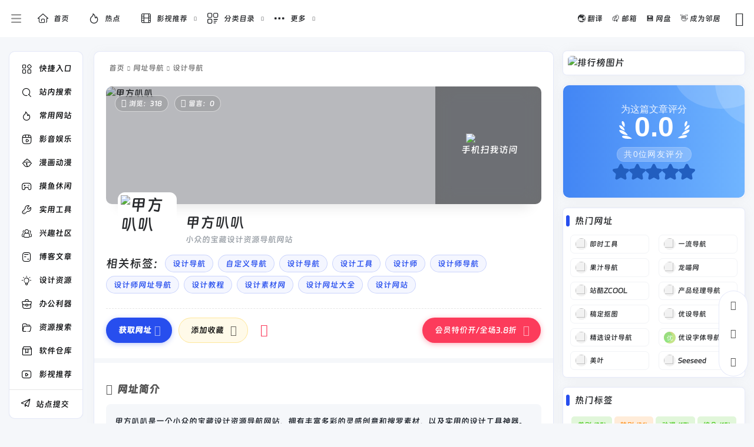

--- FILE ---
content_type: text/html; charset=UTF-8
request_url: https://www.star8.cn/sites/6939.html
body_size: 41555
content:
<!DOCTYPE html>
<html lang="zh-Hans" class="io-grey-mode">
<head> 
<script>
    var default_c = "io-grey-mode";
    var night = document.cookie.replace(/(?:(?:^|.*;\s*)io_night_mode\s*\=\s*([^;]*).*$)|^.*$/, "$1"); 
    try {
        if (night === "0") {
            document.documentElement.classList.add("io-black-mode");
            document.documentElement.classList.remove(default_c);
        } else {
            document.documentElement.classList.remove("io-black-mode");
            document.documentElement.classList.add(default_c);
        }
    } catch (_) {}
</script><meta charset="UTF-8">
<meta name="renderer" content="webkit">
<meta name="force-rendering" content="webkit">
<meta http-equiv="X-UA-Compatible" content="IE=edge, chrome=1">
<meta name="viewport" content="width=device-width, initial-scale=1.0, user-scalable=0, minimum-scale=1.0, maximum-scale=0.0, viewport-fit=cover">
<title>甲方叭叭 - 星书签导航</title>
<meta name="theme-color" content="#f9f9f9" />
<meta name="keywords" content="设计师导航,设计师,设计导航,设计师网址导航,设计网址大全,自定义导航,设计网站,设计素材网,设计工具,高清图库.免费图库.p图技巧,设计教程" />
<meta name="description" content="甲方叭叭是一个小众的宝藏设计资源导航网站，拥有丰富多彩的灵感创意和搜罗素材，以及实用的设计工具神器。找寻全面的设计资源？快来甲方叭叭吧！" />
<meta property="og:type" content="article">
<meta property="og:url" content="https://www.star8.cn/sites/6939.html"/> 
<meta property="og:title" content="甲方叭叭 - 星书签导航">
<meta property="og:description" content="甲方叭叭是一个小众的宝藏设计资源导航网站，拥有丰富多彩的灵感创意和搜罗素材，以及实用的设计工具神器。找寻全面的设计资源？快来甲方叭叭吧！">
<meta property="og:image" content="https://t3.gstatic.cn/faviconV2?client=SOCIAL&amp;type=FAVICON&amp;fallback_opts=TYPE,SIZE,URL&amp;size=128&amp;url=https://jiafangbb.com">
<meta property="og:site_name" content="星书签导航">
<link rel="shortcut icon" href="https://www.star8.cn/img/ico.webp">
<link rel="apple-touch-icon" href="https://www.star8.cn/img/baifang.webp">
<!--[if IE]><script src="https://www.star8.cn/wp-content/themes/onenav/js/html5.min.js"></script><![endif]-->
<script>let wpopt_front = {"ajax_url":"https:\/\/www.star8.cn\/wp-admin\/admin-ajax.php","ajax_name":"wp_opt","is_post":true,"post_id":6939,"module_post_views_open":false,"module_site_notice_open":false,"ai_summary_open":false,"ai_summary_animation_open":true,"ai_summary_show_more":true,"img_url":"https:\/\/www.star8.cn\/wp-content\/plugins\/wp-opt\/static\/img","ai_summary_other_link":"https:\/\/www.star8.cn\/7169.html"};</script><script>let wpopt_meta_box = {"show_ai_summary":true,"ai_summary":"","ai_post_description":"","ai_post_keywords":""};</script><meta name='robots' content='max-image-preview:large' />
	<style>img:is([sizes="auto" i], [sizes^="auto," i]) { contain-intrinsic-size: 3000px 1500px }</style>
		    <style>
	        :root {
				            --mainColor:#274eee;
		--headerMenuHeight: 63px;
			--ajaxTabRadius: 100px;
			 --homeCustomeColor1 : rgba(242,245,255,0.49);
			--homeCustomeColor2: rgba(244,232,232,0.5);
			--homeCustomeColor3: rgba(244,255,247,0.51);
			--homeCustomeColor4: rgba(252,247,237,0.5);
			--homeCustomeColor5: rgba(239,242,252,0.5);
		    	--hy-scrollbar-width: 5px;
	--customize-width:1800px;
	}
    	                 
              /* 移动端标签下移样式 */
       @media (max-width: 767px) {
           .tags_box span.mr-2{
                display: inline-block;
                margin-bottom: .8rem !important;
            }
           .tags_box .mr-2>i{
                display: none;
            }
            .tags_box a{
                color: rgba(0, 0, 0, 0.6) !important;
                background: #fff;
                padding: 4px 12px;
                font-size: 14px;
                border-radius: 4px;
                border: 1px solid #eee;
            }
            .io-black-mode .tags_box a{
                background: rgba(138, 138, 138, .15);
                color: #ddd!important;
                border: unset;
            }
            .tags_box a:hover{
                color: var(--mainColor)!important;
            }
       }
             
   
</style>
        <style>
         .url-card a.card{
            box-shadow: unset;
        }
    </style>
    <style>
        a.btn-move.text-xs {
            display: none !important;
        }
    </style>
        <style>
            /*侧边栏九宫格*/
            .sidebar-popup.sidebar-menu-inner ul{
                width: 220px!important;;
            }
            .sidebar-item.sidebar-show>ul {
                padding-left: 6px;
            }

            .sidebar-item:not(.top-menu) ul li {
                text-align: center;
                border-radius: 2px;
                padding: 4px 3px;
                width: 50%;
                display: block;
                float: left;
            }

            .sidebar-menu-inner .sidebar-item:not(.top-menu) ul li a {
                    margin-left: 0px !important;
                    position: relative;
                    padding: 0px 0px;
                    white-space: break-spaces;
                    height: 35px;
                    width: 100%;
                    line-height: 33px;
                    text-decoration: none;
                    overflow: visible;
                    background-color: #f5f5f5;
                    border-radius: 5px;
                    justify-content: center;
            }
            .io-black-mode .sidebar-menu-inner .sidebar-item:not(.top-menu) ul li a{
                background-color: rgba(0,0,0,.1);
            }
            .io-black-mode .sidebar-menu-inner .sidebar-item:not(.top-menu) ul li a:hover {
                background: #363738!important;
            }


            .sidebar-menu-inner .sidebar-item:not(.top-menu) ul li a span {
                    margin-left: 2px !important;
                    color: #888888;
                    font-size: 12px;
                    display: inline-block;
                    vertical-align: middle;
                    line-height: 15px;
            }

            .io-grey-mode .sidebar-popup div {
                background: var(--mainColor) !important;
            }

            .second.sidebar-popup.sidebar-menu-inner.text-sm a {
                color: #fff !important;
            }

            .second.sidebar-popup.sidebar-menu-inner.text-sm li {
                text-align: center;
                border-radius: 2px;
                padding: 4px 3px;
                width: 30.3%;
                display: inline-block;
            }

            .second.sidebar-popup.sidebar-menu-inner.text-sm li a {
                display: block;
                position: relative;
                padding: 0px 0px;
                width: 100%;
                line-height: 33px;
                text-decoration: none;
                white-space: nowrap;
                overflow: hidden;
                text-overflow: ellipsis;
                background-color: #f5f5f5;
                border-radius: 5px;
                padding-left: 3px;
            }
            
            .io-black-mode .second.sidebar-popup.sidebar-menu-inner.text-sm li a{
                background-color: rgba(0,0,0,.1);
            }
            .io-black-mode .second.sidebar-popup.sidebar-menu-inner.text-sm li a:hover {
                background: #363738!important;
            }

            .second.sidebar-popup.sidebar-menu-inner.text-sm li span {
                margin-left: 2px !important;
                color: #888888;
                font-size: 12px;
                display: inline-block;
                vertical-align: middle;
                line-height: 15px;
                transform: scale(0.9);
            }
            .io-grey-mode .sidebar-popup::before {     border-color: transparent var(--mainColor) transparent!important; }
        </style>

            <style>
            :root{
                --minisidebar-width:130px;
            }
            @media screen and (min-width: 1200px) {
            .has-mininav.mini-sidebar .main-footer{
                padding-left: calc(var(--minisidebar-width) + 30px );
            }
            }
        </style>
        <script>
         /*开启了mini侧边栏的设置flex布局*/
            document.addEventListener('DOMContentLoaded', function() {
                document.querySelectorAll('#content').forEach(function(div) {
                    if (div.querySelector('#mini')) {
                        document.body.classList.add('has-mininav')
                    }
                });
            });
        </script>
            <script>
        (function() {
            // 立即执行，在DOM渲染前设置高度
            const savedHeight = localStorage.getItem('headerBigHeight');
            const searchHeightState = localStorage.getItem('searchHeight') || 'default';
            
            if (savedHeight && searchHeightState === 'default') {
                const headerBig = document.querySelector('.header-big');
                if (headerBig) {
                    headerBig.style.height = savedHeight + 'px';
                }
            }
        })();
    </script>
    <style>
        :root {
                            --hyPopupSize:
                    800px;
                        }
    </style>
        <style>
    .sites-template-default .modal-content .url-card:nth-child(5n+1) .url-body a {
	background: var(--homeCustomeColor1);
    }

    .sites-template-default .modal-content .url-card:nth-child(5n+2) .url-body a {
	background: var(--homeCustomeColor2);
    }

    .sites-template-default .modal-content .url-card:nth-child(5n+3) .url-body a {
	background: var(--homeCustomeColor3);
    }

    .sites-template-default .modal-content .url-card:nth-child(5n+4) .url-body a {
	background: var(--homeCustomeColor4);
    }

    .sites-template-default .modal-content .url-card:nth-child(5n+5) .url-body a {
	background: var(--homeCustomeColor5);
    }
    </style>
        
            
    <style id='classic-theme-styles-inline-css' type='text/css'>
/*! This file is auto-generated */
.wp-block-button__link{color:#fff;background-color:#32373c;border-radius:9999px;box-shadow:none;text-decoration:none;padding:calc(.667em + 2px) calc(1.333em + 2px);font-size:1.125em}.wp-block-file__button{background:#32373c;color:#fff;text-decoration:none}
</style>
<link rel='stylesheet' id='star-score-style-css' href='https://www.star8.cn/wp-content/plugins/star-score/assets/css/star-score.css' type='text/css' media='all' />
<link rel='stylesheet' id='star-score-widget-style-css' href='https://www.star8.cn/wp-content/plugins/star-score/assets/css/star-score-widget.css' type='text/css' media='all' />
<link rel='stylesheet' id='swiper-css-css' href='https://www.star8.cn/wp-content/themes/onenav/css/swiper-bundle.min.css' type='text/css' media='all' />
<link rel='stylesheet' id='star-slider-css-css' href='https://www.star8.cn/wp-content/themes/onenav-intro/css/star-slider.css' type='text/css' media='all' />
<link rel='stylesheet' id='iconfont-css' href='https://www.star8.cn/wp-content/themes/onenav/css/iconfont.css' type='text/css' media='all' />
<link rel='stylesheet' id='iconfont-io-1-css' href='//at.alicdn.com/t/c/font_4273511_succddexix.css' type='text/css' media='all' />
<link rel='stylesheet' id='iconfont-io-2-css' href='//at.alicdn.com/t/c/font_4273572_4esw0noczhr.css' type='text/css' media='all' />
<link rel='stylesheet' id='iconfont-io-3-css' href='//at.alicdn.com/t/c/font_4214786_f40ckohxrr9.css' type='text/css' media='all' />
<link rel='stylesheet' id='iconfont-io-4-css' href='//at.alicdn.com/t/c/font_5016512_dqcmm98dkfd.css' type='text/css' media='all' />
<link rel='stylesheet' id='bootstrap-css' href='https://www.star8.cn/wp-content/themes/onenav/css/bootstrap.min.css' type='text/css' media='all' />
<link rel='stylesheet' id='lightbox-css' href='https://www.star8.cn/wp-content/themes/onenav/css/jquery.fancybox.min.css' type='text/css' media='all' />
<link rel='stylesheet' id='style-css' href='https://www.star8.cn/wp-content/themes/onenav/css/style.min.css' type='text/css' media='all' />
<link rel='stylesheet' id='parent-style-css' href='https://www.star8.cn/wp-content/themes/onenav/style.css' type='text/css' media='all' />
<link rel='stylesheet' id='child-style-css' href='https://www.star8.cn/wp-content/themes/onenav-intro/style.css' type='text/css' media='all' />
<link rel='stylesheet' id='hy-child-css-css' href='https://www.star8.cn/wp-content/themes/onenav-intro/css/hytheme.css' type='text/css' media='all' />
<link rel='stylesheet' id='hy-custom-css-css' href='https://www.star8.cn/wp-content/themes/onenav-intro/css/custom.css' type='text/css' media='all' />
<link rel='stylesheet' id='hy-star-css-css' href='https://www.star8.cn/wp-content/themes/onenav-intro/css/star.css' type='text/css' media='all' />
<script type="text/javascript" src="https://www.star8.cn/wp-content/themes/onenav/js/jquery.min.js" id="jquery-js"></script>
<script type="text/javascript" id="jquery-js-after">
/* <![CDATA[ */
/* <![CDATA[ */ 
        function loadFunc(func) {if (document.all){window.attachEvent("onload",func);}else{window.addEventListener("load",func,false);}}   
        /* ]]]]><![CDATA[> */
/* ]]> */
</script>
<link rel="canonical" href="https://www.star8.cn/sites/6939.html" />
<link rel="alternate" title="oEmbed (JSON)" type="application/json+oembed" href="https://www.star8.cn/wp-json/oembed/1.0/embed?url=https%3A%2F%2Fwww.star8.cn%2Fsites%2F6939.html" />
<link rel="alternate" title="oEmbed (XML)" type="text/xml+oembed" href="https://www.star8.cn/wp-json/oembed/1.0/embed?url=https%3A%2F%2Fwww.star8.cn%2Fsites%2F6939.html&#038;format=xml" />

        <style id="star-score-custom-variables">
        :root {
            --star-score-border-color: #e8e8e8;
            --star-score-left-bg: linear-gradient(90deg, #4285f4, #70b5ff);
            --star-score-left-text: #ffffff;
            --star-score-left-star-filled: #ffffff;
            --star-score-left-star-empty: #225ebf;
            --star-score-right-star-filled: #ffc107;
            --star-score-right-star-empty: #e0e0e0;
            --star-score-distribution-color: #ff9800;
        }
        </style>    <style>
        .user-custome a.togo{
            display:none;
        }    
    </style>
    <!-- 引入背景图片功能js -->
    <script src="https://www.star8.cn/wp-content/themes/onenav-intro/js/searchBgFunction.js?ver=1.2.8"></script>
        <style>
            .logo-search-up .dark {
                display: none;
            }

            .io-black-mode .dark {
                display: inline;
            }

            .io-black-mode .light {
                display: none;
            }
        </style>
        <script>
        var currentSearchHeight = localStorage.getItem('searchHeight');
        if(currentSearchHeight == null){
            currentSearchHeight = "default";
            localStorage.setItem('searchHeight',currentSearchHeight);
        }
    </script>
    <style>.dead_link_tips{
                position: absolute;
                width: 100%;
                height: 100%;
                background: rgba(0, 0, 0, .1);
                display: flex;
                align-items: center;
                justify-content: center;
                border-radius: 6px;
            }
            .dead_link_tips p{
                background: var(--mainColor);
                color: #fff;
                font-size: .7em;
                padding: 2px;
                border-radius: 4px;
            }</style>    <style>
         @media screen and (min-width: 1390px){
             .golden-area a{
                  flex: 1 0 14%;
             }
         }
    </style>  
    <style>
       .banner_ad {
            display: flex;
            gap: 5px;
            flex-wrap: wrap;
            justify-content: space-between;
       }
       .banner_ad a {
            width: calc(50% - 5px);
            margin-bottom: 1rem;
            position: relative;
            overflow: hidden;
            border-radius: 6px;
       }
       .banner_ad a::before {
            content: "";
            display: block;
            padding-top: 25%; /* 这将创建4:1） */
       }
       .banner_ad a img {
            position: absolute;
            top: 0;
            left: 0;
            width: 100%;
            height: 100%;
            object-fit: cover;
       }
       @media screen and (max-width: 992px) {
           .banner_ad {
               gap: 0;
           }
           .banner_ad a {
                width: 100%;
           }
       }
    </style>  
    <script>
        document.addEventListener('DOMContentLoaded', function () {
            var mySwiper = new Swiper('.swiper.hot_api_list', {
                direction: 'horizontal',
                navigation: {
                    nextEl: '.swiper.hot_api_list .swiper-next',
                    prevEl: '.swiper.hot_api_list .swiper-prev',
                },
            });
        });
    </script>
    <style>
        .swiper {
            width: 100%;
            height: 100%;
        }
        .swiper-btn-box{
            display: flex;
            position: absolute;
            bottom: 6px;
            right: 46px;
            z-index: 11;
        }
        .swiper-prev{
            margin-right: 4px;
        }
        .swiper-prev,.swiper-next{
            color: var(--mainColor);
        }
        .swiper-prev.swiper-button-disabled,.swiper-next.swiper-button-disabled{
            color: #6c757d!important;
        }
    </style>
    <script>
        document.addEventListener('DOMContentLoaded', function () {
            var mySwiper = new Swiper('.swiper.pic_list', {
                direction: 'horizontal',
                autoplay: true,
                navigation: {
                    nextEl: '.swiper.pic_list .swiper-next',
                    prevEl: '.swiper.pic_list .swiper-prev',
                },
                pagination: {
                el: '.swiper.pic_list .swiper-pagination',
                },
            });
        });
    </script>
     <style>
    .swiper.pic_list a{
        display: block;
        height: 310px;
        margin-bottom: 0;
        position: relative;
        overflow: hidden;
    }
    .swiper.pic_list a>p{
        position: absolute;
        left: 0;
        bottom: 0;
        width: 100%;
        text-align: center;
        -webkit-backdrop-filter: blur(5px);
        backdrop-filter: blur(5px);
        background-color: #0009;
        color: #fff;
        font-size: 1.125em;
        padding: 4px;
    }
    .swiper.pic_list .swiper-pagination{
        bottom: unset;
        top: 0;
    }
    .swiper.pic_list .swiper-pagination-bullet-active{
        background: var(--mainColor);
    }
    </style>
    <style>
        .intro_data_show {
            padding: 20px;
            padding-top: 0;
        }
        .intro_data_show .sidebar-header{
            margin-bottom: 20px;
            margin-left: -20px;
        }
        .intro_data_show p{
            cursor: default;
            margin: 0;
        }
        .intro_data_show .top{
            background-color: #f1f1f15c;
            padding: 6px;
            display: flex;
            justify-content: center;
            align-items: center;
            flex-direction: column;
            border-radius: 6px;
            height: 100px;
            border:1px solid #f1f1f1;
            position: relative;
            overflow: hidden;
        }
        .intro_data_show .count{
            font-size: 1.5em;
            color: var(--mainColor);
            font-weight: bold;
        }
        .intro_data_show .bottom{
            display: flex;
            margin-top: 10px;
            gap: 10px;
            height: 100px;
        }
        .intro_data_show .bottom>div{
            flex: 1;
            background-color: #f1f1f15c;
            padding: 6px;
            display: flex;
            justify-content: center;
            align-items: center;
            flex-direction: column;
            border-radius: 6px;
            border:1px solid #f1f1f1;
            position: relative;
            overflow: hidden;
        }
        .intro_data_show .top i,.intro_data_show .bottom>div i{
            font-size: 2rem;
            opacity: .2;
            position: absolute;
            left: -43px;
            bottom: -3px;
            transition: .3s;
            width: 100px;
            text-align: center;
            filter: blur(1.2px);
            color: #969696;
        }
        .intro_data_show .top:hover i,.intro_data_show .bottom>div:hover i{
            filter: blur(0);
            color: var(--mainColor);
            opacity: 1;
        }
        .io-black-mode .intro_data_show .top i,.io-black-mode .intro_data_show .bottom>div i{
             color: #c6c9cf;
        }
        .io-black-mode .intro_data_show .top,.io-black-mode .intro_data_show .bottom>div{
            background: #363738;
            border:1px solid #535353;
        }
        
    </style>
    <style>
.leaderboard {
  max-width: 490px;
  width: 100%;
  border-radius: 12px 12px 0 0;
}

.leaderboard__profiles {
  background-color: #fff;
  padding: 8px 8px 8px;
  display: grid;
  row-gap: 8px;
  border-radius: 12px;
}

.leaderboard__profile {
  display: flex;
  align-items: center;
  overflow: hidden;
  background-color: #fff;
  border-radius: 6px;
  box-shadow: 0 5px 7px -1px rgba(51, 51, 51, 0);
  cursor: pointer;
  transition: transform 0.25s cubic-bezier(0.7, 0.98, 0.86, 0.98), box-shadow 0.25s cubic-bezier(0.7, 0.98, 0.86, 0.98);
  position: relative;
  z-index: 1;
}

.leaderboard__profile:hover {
  transform: scale(1.2);
  box-shadow: 0 5px 7px -1px rgba(51, 51, 51, 0.23);
  z-index: 10;
}

.leaderboard__profile img {
  width: 100%;
  height: 100%;
  object-fit: cover;
  object-position: center;
}

.leaderboard__profile a {
  position: relative;
  display: block;
}

.overlay {
  position: absolute;
  top: 0;
  left: 0;
  right: 0;
  bottom: 0;
  background-color: rgba(0, 0, 0, 0.5);
  opacity: 0;
  transition: opacity 0.3s;
  display: flex;
  justify-content: center;
  align-items: center;
}

.view-more {
  color: #fff;
  font-size: 16px;
  display: none;
}

.leaderboard__profile:hover .overlay {
  opacity: 1;
}

.leaderboard__profile:hover .view-more {
  display: block;
}

/* 添加角标的样式 */
.ad-label {
  position: absolute;
  top: 8px;
  right: 8px;
  background-color: rgba(0, 0, 0, 0.5);
  color: white;
  justify-content: center;
  align-items: center;
  font-size: 10px;
  padding: 2px 5px;
  border-radius: 5px;
}

.io-black-mode .leaderboard__profiles {
  background-color:#2c2e2f;
  box-shadow: 0px 0px 0px #131416, 0px 0px 0px #232628
}
    </style>
    <script>
        function showOverlay(element) {
            const overlay = element.querySelector('.overlay');
            overlay.style.display = 'block';
        }

        function hideOverlay(element) {
            const overlay = element.querySelector('.overlay');
            overlay.style.display = 'none';
        }
    </script>
    <style>.sidebar-scroll{
    margin:6px 0 0 0;
}
.col-lg-12.customize_nothing .nothing.mb-4{
    background: #f5f7fa
}
.navbar-collapse ul li ul {
    min-width: 140px;
}
.tooltip {
    pointer-events: none; /* 避免鼠标事件干扰 */
    transition: opacity 0.2s ease-in-out, visibility 0.2s ease-in-out;
    margin-left:6px
}
.footer-text .row.my-4{
     margin-top:1rem!important;
     margin-bottom:1rem!important
}
.avatar{
    width:48px;
    height:48px
}
.profile img,
.children .profile img{
    width:36px;
    height:36px 
}
.modal-body .s-search {
    width: 100%
}
.card.tab-sites-widget.rounded-xl{
    box-shadow:none
}
.theiaStickySidebar{
	margin-top:-1.5px;
}
#comment-author-info .col-12{
    padding:0!important;
}
#comment-author-info{
    margin:0!important;
}
.book-template-default .site-body.text-sm{
  border-radius: 8px;
}
.sites-default-content .text-center.my-2{
	display:none
}
.star-score-container{
  box-shadow: none;
}
.page-template-template-epic .page-header{
    background: #06020270;
    backdrop-filter: blur(10px);
    border-bottom: 1px solid rgba(255, 255, 255, 0.2);
}
.page-template-template-epic .page-header a:not(.dropdown-menu a,.sub-menu a){
     color:#ffffff;
}
.page-template-template-epic .footer-inner,
.page-template-template-epic .nav-bar-container,
.page-template-template-epic .main-footer{
    display: none
}
.logo-search-up{
    -webkit-user-select: none; /* Safari */
    -moz-user-select: none; /* Firefox */
    -ms-user-select: none; /* Internet Explorer/Edge */
    user-select: none; /* 标准-图像不可选中 */
}.customize-width{max-width:1800px}.sidebar-nav{width:210px}@media (min-width: 768px){.main-content{margin-left:210px;}.main-content .page-header{left:210px;}}</style><style>.panel-body a:not(.no-c){color:#f1404b}.panel-body a:not(.no-c):hover{color:#f9275f}a:hover,.io-grey-mode .sidebar-show,.io-grey-mode .sidebar-item>a:hover,.io-grey-mode .sidebar-item li>a:hover,.home-like:hover,
        .io-grey-mode .sidebar-popup>div>ul>li>a:hover{color:#274eee}
        .header-mini-btn label:hover path{ stroke:#274eee}
        .url-card .max .tga a:not(.no-tag):hover,.card-app.card .tga a:not(.no-tag):hover{background:#274eee}
        .sidebar .url-card .card:hover{border: 1px solid #274eee!important;}.tags i{color:#274eee}.custom-piece_c_b{background:#274eee!important}.custom-piece_c{color:#274eee!important}.slider_menu[sliderTab] .anchor,.customize-menu .btn-edit,.badge-danger,.comment-list .rank,.sidebar .card-header:after{background:#274eee}.badge-outline-primary{color:#274eee;border:#274eee solid 1px}.posts-nav .page-numbers.current,.posts-nav .page-numbers:not(.dots):hover,#comments-navi>a:hover,#comments-navi>.current,.page-nav>a:hover span,.page-nav>.current span{background-color:#274eee;box-shadow: 0px 5px 20px -3px rgba(39,78,238,.6);}     
.custom-control-input:not(:disabled):active~.custom-control-label::before{background-color:rgba(39,78,238,.15);border-color:rgba(39,78,238,.15);}
.custom-control-input:focus~.custom-control-label::before{box-shadow:0 0 0 .2rem rgba(39,78,238,.25)}
.custom-control-input:focus:not(:checked)~.custom-control-label::before{border-color:#274eee}
.custom-control-input:checked~.custom-control-label::before{border-color:#274eee;background-color:#274eee}
.btn-search:hover,.btn-search.current{background-color:#274eee;box-shadow: 0 5px 20px -3px rgba(39,78,238,.6)}.btn-search.current:after{border-top-color:#274eee}.panel-body h2,.panel-body h3 {border-color:#274eee}.custom_btn-outline {color: #4667f0;background-color: transparent;border-color: #4667f0;}
.custom_btn-outline:hover {color: #ffffff;background-color: #14171B;border-color: #14171B;}
.custom_btn-outline:focus, .custom_btn-outline.focus {color: #14171B;box-shadow: 0 0 0 0 transparent!important;background-color: transparent;}
.custom_btn-outline.disabled, .custom_btn-outline:disabled {color: #4667f0;background-color: transparent!important;}
.custom_btn-outline:not(:disabled):not(.disabled):active, .custom_btn-outline:not(:disabled):not(.disabled).active,.show > .custom_btn-outline.dropdown-toggle {color: #fff;background-color: #4667f0;border-color: #4667f0;}
.custom_btn-outline:not(:disabled):not(.disabled):active:focus, .custom_btn-outline:not(:disabled):not(.disabled).active:focus,.show > .custom_btn-outline.dropdown-toggle:focus {box-shadow: 0 0 0 0 transparent!important;}
.custom_btn-d {color: #ffffff;background-color: #4667f0;border-color: #4667f0;}
.custom_btn-d:hover {color: #ffffff;background-color: #14171B;border-color: #14171B;}
.custom_btn-d:focus,.custom_btn-d.focus {color: #ffffff;background-color: #14171B;border-color: #14171B;box-shadow: 0 0 0 0 transparent!important;}
.custom_btn-d.disabled,.custom_btn-d:disabled {color: #ffffff;background-color:#4667f0;border-color: #4667f0;}
.custom_btn-d:not(:disabled):not(.disabled):active,.custom_btn-d:not(:disabled):not(.disabled).active{color: #ffffff;background-color: #14171B;border-color: #14171B;}
.custom_btn-d:not(:disabled):not(.disabled):active:focus,.custom_btn-d:not(:disabled):not(.disabled).active:focus{box-shadow: 0 0 0 0 transparent!important;}
.btn.custom_btn-d {color: #ffffff;background-color: #4667f0;border-color: #4667f0;}
.btn.custom_btn-d:hover {color: #ffffff;background-color: #14171B;border-color: #14171B;}
.btn.custom_btn-d:focus,.btn.custom_btn-d.focus {color: #ffffff;background-color: #14171B;border-color: #14171B;box-shadow: 0 0 0 0 transparent!important;}
.btn.custom_btn-d.disabled,.btn.custom_btn-d:disabled {color: #ffffff;background-color:#4667f0;border-color: #4667f0;}
.btn.custom_btn-d:not(:disabled):not(.disabled):active,.btn.custom_btn-d:not(:disabled):not(.disabled).active,.show > .custom_btn-d.dropdown-toggle {color: #ffffff;background-color: #14171B;border-color: #14171B;}
.btn.custom_btn-d:not(:disabled):not(.disabled):active:focus,.btn.custom_btn-d:not(:disabled):not(.disabled).active:focus,.show > .custom_btn-d.dropdown-toggle:focus {box-shadow: 0 0 0 0 transparent!important;}
.btn-dark:hover{background-color:#4667f0;border-color:#4667f0}
.sidebar .card .searchform input[type='submit']{border: 1px solid #4667f0;background-color:#4667f0}
.sidebar .card .searchform input[type='submit']:hover{border: 1px solid #14171B;background-color:#14171B}</style><!-- 自定义代码 -->
<!-- 爱站 -->
<script> var _mtj = _mtj || []; (function () { var mtj = document.createElement("script"); mtj.src = "https://node95.aizhantj.com:21233/tjjs/?k=35dwqrig7gx"; var s = document.getElementsByTagName("script")[0]; s.parentNode.insertBefore(mtj, s); })(); </script>
<!-- 爱站 -->
<!-- 头条自动收录开始 -->
<script>
(function(){
var el = document.createElement("script");
el.src = "https://lf1-cdn-tos.bytegoofy.com/goofy/ttzz/push.js?9f462a6e0b5a6b52a1ac705f8dc723ebe154993922423ae7bd13be4f60f24105bc434964556b7d7129e9b750ed197d397efd7b0c6c715c1701396e1af40cec962b8d7c8c6655c9b00211740aa8a98e2e";
el.id = "ttzz";
var s = document.getElementsByTagName("script")[0];
s.parentNode.insertBefore(el, s);
})(window)
</script>
<!-- 头条自动收录结束 -->
<script type="text/javascript" src="/BIGHAN/cardminisearch/cardsearch.js"></script><!-- end 自定义代码 -->
</head> 
<body class="wp-singular sites-template-default single single-sites postid-6939 wp-theme-onenav wp-child-theme-onenav-intro sidebar_right sites mini-sidebar theme-intro">
        <div id="sidebar" class="sticky sidebar-nav fade">
            <div class="modal-dialog h-100  sidebar-nav-inner">
                                <div class="sidebar-logo border-bottom border-color">
                    <!-- logo -->
                    <div class="logo overflow-hidden">
                                                <a href="https://www.star8.cn" class="logo-expanded">
                            <img src="https://www.star8.cn/img/lan.webp" height="40" class="logo-light" alt="星书签导航">
                            <img src="https://www.star8.cn/img/bai.webp" height="40" class="logo-dark d-none" alt="星书签导航">
                        </a>
                        <a href="https://www.star8.cn" class="logo-collapsed">
                            <img src="https://www.star8.cn/img/baifang.webp" height="40" class="logo-light" alt="星书签导航">
                            <img src="https://www.star8.cn/img/heifang.webp" height="40" class="logo-dark d-none" alt="星书签导航">
                        </a>
                    </div>
                    <!-- logo end -->
                </div>
                                <div class="sidebar-menu flex-fill">
                    <div class="sidebar-scroll" >
                        <div class="sidebar-menu-inner">
                            <ul> 
                                                                                                            <li class="sidebar-item">
                                                <a href="https://www.star8.cn/#resize-container" class="">
                                                    <i class="io io-fangdajing icon-fw icon-lg"></i>
                                                    <span>站内搜索</span>
                                                </a>
                                            </li> 
                                                                                <li class="sidebar-item">
                                                                                        <a href="https://www.star8.cn/#term-250" class="" data-change="https://www.star8.cn/#term-250">
                                                <i class="io io-a-remen2 icon-fw icon-lg"></i>
                                                <span>常用网站</span>
                                            </a>
                                            <i class="iconfont icon-arrow-r-m sidebar-more text-sm"></i>
                                            <ul >
                                             
                                                <li>
                                                    <a href="https://www.star8.cn/#term-250-1149" class=""><span>推荐</span></a>
                                                </li>
                                             
                                                <li>
                                                    <a href="https://www.star8.cn/#term-250-1504" class=""><span>音乐</span></a>
                                                </li>
                                             
                                                <li>
                                                    <a href="https://www.star8.cn/#term-250-3724" class=""><span>热点</span></a>
                                                </li>
                                             
                                                <li>
                                                    <a href="https://www.star8.cn/#term-250-1396" class=""><span>购物</span></a>
                                                </li>
                                             
                                                <li>
                                                    <a href="https://www.star8.cn/#term-250-1395" class=""><span>出行</span></a>
                                                </li>
                                             
                                                <li>
                                                    <a href="https://www.star8.cn/#term-250-3381" class=""><span>网盘</span></a>
                                                </li>
                                                                                        </ul>
                                        </li>
                                                                        <li class="sidebar-item">
                                                                                        <a href="https://www.star8.cn/#term-251" class="" data-change="https://www.star8.cn/#term-251">
                                                <i class="io io-yingpian icon-fw icon-lg"></i>
                                                <span>影音娱乐</span>
                                            </a>
                                            <i class="iconfont icon-arrow-r-m sidebar-more text-sm"></i>
                                            <ul >
                                             
                                                <li>
                                                    <a href="https://www.star8.cn/#term-251-252" class=""><span>在线追剧</span></a>
                                                </li>
                                             
                                                <li>
                                                    <a href="https://www.star8.cn/#term-251-4690" class=""><span>免费短剧</span></a>
                                                </li>
                                             
                                                <li>
                                                    <a href="https://www.star8.cn/#term-251-254" class=""><span>影视资源</span></a>
                                                </li>
                                             
                                                <li>
                                                    <a href="https://www.star8.cn/#term-251-4515" class=""><span>影视APP</span></a>
                                                </li>
                                             
                                                <li>
                                                    <a href="https://www.star8.cn/#term-251-2768" class=""><span>视频解析</span></a>
                                                </li>
                                                                                        </ul>
                                        </li>
                                                                        <li class="sidebar-item">
                                                                                        <a href="https://www.star8.cn/#term-5732" class="" data-change="https://www.star8.cn/#term-5732">
                                                <i class="io io-dongmanqingyu icon-fw icon-lg"></i>
                                                <span>漫画动漫</span>
                                            </a>
                                            <i class="iconfont icon-arrow-r-m sidebar-more text-sm"></i>
                                            <ul >
                                             
                                                <li>
                                                    <a href="https://www.star8.cn/#term-5732-255" class=""><span>动漫番剧</span></a>
                                                </li>
                                             
                                                <li>
                                                    <a href="https://www.star8.cn/#term-5732-261" class=""><span>在线漫画</span></a>
                                                </li>
                                                                                        </ul>
                                        </li>
                                                                        <li class="sidebar-item">
                                                                                        <a href="https://www.star8.cn/#term-627" class="" data-change="https://www.star8.cn/#term-627">
                                                <i class="io io-youxi1 icon-fw icon-lg"></i>
                                                <span>摸鱼休闲</span>
                                            </a>
                                            <i class="iconfont icon-arrow-r-m sidebar-more text-sm"></i>
                                            <ul >
                                             
                                                <li>
                                                    <a href="https://www.star8.cn/#term-627-632" class=""><span>娱乐</span></a>
                                                </li>
                                             
                                                <li>
                                                    <a href="https://www.star8.cn/#term-627-1169" class=""><span>趣站</span></a>
                                                </li>
                                             
                                                <li>
                                                    <a href="https://www.star8.cn/#term-627-262" class=""><span>小说</span></a>
                                                </li>
                                             
                                                <li>
                                                    <a href="https://www.star8.cn/#term-627-3895" class=""><span>书籍</span></a>
                                                </li>
                                                                                        </ul>
                                        </li>
                                                                        <li class="sidebar-item">
                                                                                        <a href="https://www.star8.cn/#term-256" class="" data-change="https://www.star8.cn/#term-256">
                                                <i class="io io-banshou icon-fw icon-lg"></i>
                                                <span>实用工具</span>
                                            </a>
                                            <i class="iconfont icon-arrow-r-m sidebar-more text-sm"></i>
                                            <ul >
                                             
                                                <li>
                                                    <a href="https://www.star8.cn/#term-256-257" class=""><span>在线工具</span></a>
                                                </li>
                                             
                                                <li>
                                                    <a href="https://www.star8.cn/#term-256-258" class=""><span>图片处理</span></a>
                                                </li>
                                             
                                                <li>
                                                    <a href="https://www.star8.cn/#term-256-1990" class=""><span>格式转换</span></a>
                                                </li>
                                             
                                                <li>
                                                    <a href="https://www.star8.cn/#term-256-378" class=""><span>网盘传输</span></a>
                                                </li>
                                             
                                                <li>
                                                    <a href="https://www.star8.cn/#term-256-1328" class=""><span>站长工具</span></a>
                                                </li>
                                             
                                                <li>
                                                    <a href="https://www.star8.cn/#term-256-274" class=""><span>信息查询</span></a>
                                                </li>
                                             
                                                <li>
                                                    <a href="https://www.star8.cn/#term-256-2923" class=""><span>解析下载</span></a>
                                                </li>
                                                                                        </ul>
                                        </li>
                                                                        <li class="sidebar-item">
                                                                                        <a href="https://www.star8.cn/#term-276" class="" data-change="https://www.star8.cn/#term-276">
                                                <i class="io io-shequn icon-fw icon-lg"></i>
                                                <span>兴趣社区</span>
                                            </a>
                                            <i class="iconfont icon-arrow-r-m sidebar-more text-sm"></i>
                                            <ul >
                                             
                                                <li>
                                                    <a href="https://www.star8.cn/#term-276-278" class=""><span>综合</span></a>
                                                </li>
                                             
                                                <li>
                                                    <a href="https://www.star8.cn/#term-276-4324" class=""><span>摄影</span></a>
                                                </li>
                                             
                                                <li>
                                                    <a href="https://www.star8.cn/#term-276-4325" class=""><span>技术</span></a>
                                                </li>
                                             
                                                <li>
                                                    <a href="https://www.star8.cn/#term-276-3718" class=""><span>教程</span></a>
                                                </li>
                                             
                                                <li>
                                                    <a href="https://www.star8.cn/#term-276-4326" class=""><span>游戏</span></a>
                                                </li>
                                             
                                                <li>
                                                    <a href="https://www.star8.cn/#term-276-628" class=""><span>搞机</span></a>
                                                </li>
                                             
                                                <li>
                                                    <a href="https://www.star8.cn/#term-276-4323" class=""><span>数码</span></a>
                                                </li>
                                                                                        </ul>
                                        </li>
                                                                        <li class="sidebar-item">
                                                                                        <a href="https://www.star8.cn/#term-3658" class="" data-change="https://www.star8.cn/#term-3658">
                                                <i class="io io-wenben-L icon-fw icon-lg"></i>
                                                <span>博客文章</span>
                                            </a>
                                            <i class="iconfont icon-arrow-r-m sidebar-more text-sm"></i>
                                            <ul >
                                             
                                                <li>
                                                    <a href="https://www.star8.cn/#term-3658-1" class=""><span>碎碎念</span></a>
                                                </li>
                                             
                                                <li>
                                                    <a href="https://www.star8.cn/#term-3658-3670" class=""><span>号卡专区</span></a>
                                                </li>
                                             
                                                <li>
                                                    <a href="https://www.star8.cn/#term-3658-1879" class=""><span>资源仓库</span></a>
                                                </li>
                                             
                                                <li>
                                                    <a href="https://www.star8.cn/#term-3658-1876" class=""><span>发现插件</span></a>
                                                </li>
                                                                                        </ul>
                                        </li>
                                                                        <li class="sidebar-item">
                                                                                        <a href="https://www.star8.cn/#term-267" class="" data-change="https://www.star8.cn/#term-267">
                                                <i class="io io-dengpao icon-fw icon-lg"></i>
                                                <span>设计资源</span>
                                            </a>
                                            <i class="iconfont icon-arrow-r-m sidebar-more text-sm"></i>
                                            <ul >
                                             
                                                <li>
                                                    <a href="https://www.star8.cn/#term-267-268" class=""><span>平面素材</span></a>
                                                </li>
                                             
                                                <li>
                                                    <a href="https://www.star8.cn/#term-267-5770" class=""><span>字体下载</span></a>
                                                </li>
                                             
                                                <li>
                                                    <a href="https://www.star8.cn/#term-267-269" class=""><span>三维建模</span></a>
                                                </li>
                                             
                                                <li>
                                                    <a href="https://www.star8.cn/#term-267-270" class=""><span>后期剪辑</span></a>
                                                </li>
                                             
                                                <li>
                                                    <a href="https://www.star8.cn/#term-267-271" class=""><span>配色灵感</span></a>
                                                </li>
                                             
                                                <li>
                                                    <a href="https://www.star8.cn/#term-267-901" class=""><span>图片资源</span></a>
                                                </li>
                                             
                                                <li>
                                                    <a href="https://www.star8.cn/#term-267-1880" class=""><span>综合素材</span></a>
                                                </li>
                                             
                                                <li>
                                                    <a href="https://www.star8.cn/#term-267-5257" class=""><span>设计工具</span></a>
                                                </li>
                                                                                        </ul>
                                        </li>
                                                                        <li class="sidebar-item">
                                                                                        <a href="https://www.star8.cn/#term-3719" class="" data-change="https://www.star8.cn/#term-3719">
                                                <i class="io io-gongwenbao-L icon-fw icon-lg"></i>
                                                <span>办公利器</span>
                                            </a>
                                            <i class="iconfont icon-arrow-r-m sidebar-more text-sm"></i>
                                            <ul >
                                             
                                                <li>
                                                    <a href="https://www.star8.cn/#term-3719-5255" class=""><span>写作</span></a>
                                                </li>
                                             
                                                <li>
                                                    <a href="https://www.star8.cn/#term-3719-3721" class=""><span>运营</span></a>
                                                </li>
                                             
                                                <li>
                                                    <a href="https://www.star8.cn/#term-3719-5258" class=""><span>模板</span></a>
                                                </li>
                                             
                                                <li>
                                                    <a href="https://www.star8.cn/#term-3719-5256" class=""><span>其他</span></a>
                                                </li>
                                                                                        </ul>
                                        </li>
                                                                        <li class="sidebar-item">
                                                                                        <a href="https://www.star8.cn/#term-272" class="" data-change="https://www.star8.cn/#term-272">
                                                <i class="io io-sucai icon-fw icon-lg"></i>
                                                <span>资源搜索</span>
                                            </a>
                                            <i class="iconfont icon-arrow-r-m sidebar-more text-sm"></i>
                                            <ul >
                                             
                                                <li>
                                                    <a href="https://www.star8.cn/#term-272-275" class=""><span>网盘搜索</span></a>
                                                </li>
                                             
                                                <li>
                                                    <a href="https://www.star8.cn/#term-272-3264" class=""><span>个人网盘</span></a>
                                                </li>
                                             
                                                <li>
                                                    <a href="https://www.star8.cn/#term-272-273" class=""><span>BT磁力</span></a>
                                                </li>
                                             
                                                <li>
                                                    <a href="https://www.star8.cn/#term-272-2096" class=""><span>游戏资源</span></a>
                                                </li>
                                             
                                                <li>
                                                    <a href="https://www.star8.cn/#term-272-900" class=""><span>高清壁纸</span></a>
                                                </li>
                                             
                                                <li>
                                                    <a href="https://www.star8.cn/#term-272-2351" class=""><span>以图搜图</span></a>
                                                </li>
                                                                                        </ul>
                                        </li>
                                                                        <li class="sidebar-item">
                                                                                        <a href="https://www.star8.cn/#term-4359" class="" data-change="https://www.star8.cn/#term-4359">
                                                <i class="io io-hezi icon-fw icon-lg"></i>
                                                <span>软件仓库</span>
                                            </a>
                                            <i class="iconfont icon-arrow-r-m sidebar-more text-sm"></i>
                                            <ul >
                                             
                                                <li>
                                                    <a href="https://www.star8.cn/#term-4359-4362" class=""><span>仓库</span></a>
                                                </li>
                                             
                                                <li>
                                                    <a href="https://www.star8.cn/#term-4359-4360" class=""><span>Win</span></a>
                                                </li>
                                             
                                                <li>
                                                    <a href="https://www.star8.cn/#term-4359-4361" class=""><span>Mac</span></a>
                                                </li>
                                             
                                                <li>
                                                    <a href="https://www.star8.cn/#term-4359-4365" class=""><span>ios</span></a>
                                                </li>
                                             
                                                <li>
                                                    <a href="https://www.star8.cn/#term-4359-4364" class=""><span>安卓</span></a>
                                                </li>
                                             
                                                <li>
                                                    <a href="https://www.star8.cn/#term-4359-4363" class=""><span>插件</span></a>
                                                </li>
                                                                                        </ul>
                                        </li>
                                                                        <li class="sidebar-item">
                                                                                        <a href="https://www.star8.cn/#term-67" class="" data-change="https://www.star8.cn/#term-67">
                                                <i class="io io-yingyin icon-fw icon-lg"></i>
                                                <span>影视推荐</span>
                                            </a>
                                            <i class="iconfont icon-arrow-r-m sidebar-more text-sm"></i>
                                            <ul >
                                             
                                                <li>
                                                    <a href="https://www.star8.cn/#term-67-3955" class=""><span>新片速递</span></a>
                                                </li>
                                             
                                                <li>
                                                    <a href="https://www.star8.cn/#term-67-3959" class=""><span>动作爽片</span></a>
                                                </li>
                                             
                                                <li>
                                                    <a href="https://www.star8.cn/#term-67-3958" class=""><span>前方高能</span></a>
                                                </li>
                                             
                                                <li>
                                                    <a href="https://www.star8.cn/#term-67-3960" class=""><span>其他推荐</span></a>
                                                </li>
                                             
                                                <li>
                                                    <a href="https://www.star8.cn/#term-67-3956" class=""><span>豆瓣高分</span></a>
                                                </li>
                                                                                        </ul>
                                        </li>
                                                                        <li class="sidebar-item">
                                                                                        <a href="https://www.star8.cn/#term-279" class="" data-change="https://www.star8.cn/#term-279">
                                                <i class="io io-lianjie01-F icon-fw icon-lg"></i>
                                                <span>网址导航</span>
                                            </a>
                                            <i class="iconfont icon-arrow-r-m sidebar-more text-sm"></i>
                                            <ul >
                                             
                                                <li>
                                                    <a href="https://www.star8.cn/#term-279-281" class=""><span>综合导航</span></a>
                                                </li>
                                             
                                                <li>
                                                    <a href="https://www.star8.cn/#term-279-280" class=""><span>设计导航</span></a>
                                                </li>
                                             
                                                <li>
                                                    <a href="https://www.star8.cn/#term-279-282" class=""><span>影视导航</span></a>
                                                </li>
                                                                                        </ul>
                                        </li>
                                 
                            </ul>
                        </div>
                    </div>
                </div>
                <div class="border-top py-2 border-color">
                    <div class="flex-bottom">
                        <ul> 
                            <li id="menu-item-7044" class="menu-item menu-item-type-post_type menu-item-object-page menu-item-7044 sidebar-item"><a href="https://www.star8.cn/contribute">
        <i class="io io-zhifeiji icon-fw icon-lg"></i>
                <span>网站提交</span></a></li>
<li id="menu-item-7045" class="menu-item menu-item-type-custom menu-item-object-custom menu-item-7045 sidebar-item"><a href="https://txc.qq.com/products/488092">
        <i class="io io-wenzhangguanli icon-fw icon-lg"></i>
                <span>留言反馈</span></a></li>
 
                        </ul>
                    </div>
                </div>
            </div>
        </div>
        <div class="main-content flex-fill"><div class=" header-nav">
    <div id="header" class="page-header sticky">
        <div class="navbar navbar-expand-md">
            <div class="container-fluid p-0 position-relative">
                <div class="position-absolute w-100 text-center">
                    <a href="https://www.star8.cn" class="navbar-brand d-md-none m-0"
                        title="星书签导航">
                        <img src="https://www.star8.cn/img/lan.webp" class="logo-light"
                            alt="星书签导航" height="30">
                        <img src="https://www.star8.cn/img/bai.webp" class="logo-dark d-none"
                            alt="星书签导航" height="30">
                    </a>
                </div>
                <div class="nav-item d-md-none mobile-menu py-2 position-relative"><a href="javascript:" id="sidebar-switch" data-toggle="modal" data-target="#sidebar"><i class="iconfont icon-classification icon-lg"></i></a></div>                <div class="collapse navbar-collapse order-2 order-md-1">
                    <div class="header-mini-btn">
                        <label>
                            <input id="mini-button" type="checkbox" >
                            <svg viewBox="0 0 100 100" xmlns="http://www.w3.org/2000/svg">
                                <path class="line--1" d="M0 40h62c18 0 18-20-17 5L31 55"></path>
                                <path class="line--2" d="M0 50h80"></path>
                                <path class="line--3" d="M0 60h62c18 0 18 20-17-5L31 45"></path>
                            </svg>
                        </label>
                    </div>
                                        <ul class="navbar-nav navbar-top site-menu mr-4">
                        <li id="menu-item-3825" class="menu-item menu-item-type-custom menu-item-object-custom menu-item-home menu-item-3825"><a href="https://www.star8.cn/">
        <i class="io io-shouye icon-fw icon-lg"></i>
                <span>首页</span></a></li>
<li id="menu-item-5399" class="menu-item menu-item-type-custom menu-item-object-custom menu-item-5399"><a href="/hotnews/">
        <i class="io io-a-remen2 icon-fw icon-lg"></i>
                <span>热点</span></a></li>
<li id="menu-item-6993" class="menu-item menu-item-type-custom menu-item-object-custom menu-item-has-children menu-item-6993"><a href="https://www.star8.cn/books/yingshituijian">
        <i class="io io-yingpian1 icon-fw icon-lg"></i>
                <span>影视推荐</span></a>
<ul class="sub-menu">
	<li id="menu-item-6997" class="menu-item menu-item-type-taxonomy menu-item-object-books menu-item-6997"><a href="https://www.star8.cn/books/xinpiansudi">
        <i class="io io-yingyin icon-fw icon-lg"></i>
                <span>新片速递</span></a></li>
	<li id="menu-item-6996" class="menu-item menu-item-type-taxonomy menu-item-object-books menu-item-6996"><a href="https://www.star8.cn/books/dongzuoshuangpian">
        <i class="io io-yingyin icon-fw icon-lg"></i>
                <span>动作爽片</span></a></li>
	<li id="menu-item-6995" class="menu-item menu-item-type-taxonomy menu-item-object-books menu-item-6995"><a href="https://www.star8.cn/books/qianfanggaoneng">
        <i class="io io-yingyin icon-fw icon-lg"></i>
                <span>前方高能</span></a></li>
	<li id="menu-item-6994" class="menu-item menu-item-type-taxonomy menu-item-object-books menu-item-6994"><a href="https://www.star8.cn/books/qitatuijian">
        <i class="io io-yingyin icon-fw icon-lg"></i>
                <span>其他推荐</span></a></li>
</ul>
</li>
<li id="menu-item-4527" class="menu-item menu-item-type-custom menu-item-object-custom menu-item-home menu-item-has-children menu-item-4527"><a href="https://www.star8.cn">
        <i class="io io-fenlei icon-fw icon-lg"></i>
                <span>分类目录</span></a>
<ul class="sub-menu">
	<li id="menu-item-4528" class="menu-item menu-item-type-taxonomy menu-item-object-favorites menu-item-4528"><a href="https://www.star8.cn/favorites/yingyinyule">
        <i class="io io-dianying icon-fw icon-lg"></i>
                <span>影音娱乐</span></a></li>
	<li id="menu-item-4529" class="menu-item menu-item-type-taxonomy menu-item-object-favorites menu-item-4529"><a href="https://www.star8.cn/favorites/moyuxiuxian">
        <i class="io io-youxi1 icon-fw icon-lg"></i>
                <span>摸鱼休闲</span></a></li>
	<li id="menu-item-4530" class="menu-item menu-item-type-taxonomy menu-item-object-favorites menu-item-4530"><a href="https://www.star8.cn/favorites/shiyonggongju">
        <i class="io io-banshou icon-fw icon-lg"></i>
                <span>实用工具</span></a></li>
	<li id="menu-item-4533" class="menu-item menu-item-type-taxonomy menu-item-object-favorites menu-item-4533"><a href="https://www.star8.cn/favorites/xingqushequ">
        <i class="io io-shequn icon-fw icon-lg"></i>
                <span>兴趣社区</span></a></li>
	<li id="menu-item-4535" class="menu-item menu-item-type-taxonomy menu-item-object-favorites menu-item-4535"><a href="https://www.star8.cn/favorites/shejiziyuan">
        <i class="io io-dengpao icon-fw icon-lg"></i>
                <span>设计资源</span></a></li>
	<li id="menu-item-4536" class="menu-item menu-item-type-taxonomy menu-item-object-favorites current-sites-ancestor menu-item-4536"><a href="https://www.star8.cn/favorites/ziyuansousuo">
        <i class="io io-a-wenjianjiawenjian1 icon-fw icon-lg"></i>
                <span>资源搜索</span></a></li>
	<li id="menu-item-4538" class="menu-item menu-item-type-taxonomy menu-item-object-favorites menu-item-4538"><a href="https://www.star8.cn/favorites/tukubizhi">
        <i class="io io-icon_genghuanbizhi icon-fw icon-lg"></i>
                <span>图库壁纸</span></a></li>
	<li id="menu-item-4539" class="menu-item menu-item-type-taxonomy menu-item-object-favorites menu-item-4539"><a href="https://www.star8.cn/favorites/wangzhidaohang">
        <i class="io io-lianjie01-F icon-fw icon-lg"></i>
                <span>网址导航</span></a></li>
</ul>
</li>
<li id="menu-item-7102" class="menu-item menu-item-type-custom menu-item-object-custom menu-item-home menu-item-has-children menu-item-7102"><a href="https://www.star8.cn/">
        <i class="io io-gengduo icon-fw icon-lg"></i>
                <span>更多</span></a>
<ul class="sub-menu">
	<li id="menu-item-7103" class="menu-item menu-item-type-post_type menu-item-object-page menu-item-7103"><a href="https://www.star8.cn/xiaojiejie">
        <i class="io io-hudiejie icon-fw icon-lg"></i>
                <span>随机小姐姐</span></a></li>
	<li id="menu-item-7122" class="menu-item menu-item-type-custom menu-item-object-custom menu-item-7122"><a href="https://music.star8.cn/#/">
        <i class="io io-yinle1 icon-fw icon-lg"></i>
                <span>听首音乐吧</span></a></li>
</ul>
</li>
                    </ul>
                                    </div>
                <!--快捷区块-->
                <ul class="nav navbar-menu text-xs order-1 order-md-2 position-relative topgj_r"><li class="menu-item menu-item-type-post_type menu-item-object-page"><a rel="noopener" href="javascript:void(0)"><span>🌏 翻译</span></a><ul class="sub-menu-z"><li class="menu-item-z"><a target="_blank" rel="nofollow" href="https://fanyi.baidu.com/"><img src="https://fanyi.baidu.com/favicon.ico" alt="icon" class="sub-menu-icon-img"><span>百度翻译</span></a></li><li class="menu-item-z"><a target="_blank" rel="nofollow" href="https://fanyi.youdao.com/indexLLM.html#/"><img src="https://ydlunacommon-cdn.nosdn.127.net/322e3486ea5a517c2cba3b76864dadba.png" alt="icon" class="sub-menu-icon-img"><span>有道翻译</span></a></li><li class="menu-item-z"><a target="_blank" rel="nofollow" href="https://fanyi.sogou.com/text"><img src="https://dlweb.sogoucdn.com/translate/favicon.ico" alt="icon" class="sub-menu-icon-img"><span>搜狗翻译</span></a></li><li class="menu-item-z"><a target="_blank" rel="nofollow" href="https://fanyi.xfyun.cn/console/trans/text"><img src="https://fanyi.xfyun.cn/assets/logo.0cb48385.svg" alt="icon" class="sub-menu-icon-img"><span>讯飞翻译</span></a></li></ul><li class="menu-item menu-item-type-post_type menu-item-object-page"><a rel="noopener" href="javascript:void(0)"><span>📫 邮箱</span></a><ul class="sub-menu-z"><li class="menu-item-z"><a target="_blank" rel="nofollow" href="https://wx.mail.qq.com/?cancel_login=true&#038;from=get_ticket_fail"><img src="https://res.wx.qq.com/t/webmail/webmail/res/static/images/base/style/favicon/qqmail_favicon_16h.bc34dcb.png" alt="icon" class="sub-menu-icon-img"><span>QQ邮箱</span></a></li><li class="menu-item-z"><a target="_blank" rel="nofollow" href="https://mail.163.com/"><img src="https://mail.163.com/favicon.ico" alt="icon" class="sub-menu-icon-img"><span>163邮箱</span></a></li><li class="menu-item-z"><a target="_blank" rel="nofollow" href="https://mail.sina.com.cn/"><img src="https://www.sina.com.cn/favicon.svg" alt="icon" class="sub-menu-icon-img"><span>新浪邮箱</span></a></li><li class="menu-item-z"><a target="_blank" rel="nofollow" href="https://work.weixin.qq.com/mail/"><img src="https://exmail.qq.com/exmail_logo.ico" alt="icon" class="sub-menu-icon-img"><span>腾讯企业</span></a></li><li class="menu-item-z"><a target="_blank" rel="nofollow" href="https://outlook.live.com/"><img src="https://outlook.live.com/mail/favicon.ico" alt="icon" class="sub-menu-icon-img"><span>outlook</span></a></li><li class="menu-item-z"><a target="_blank" rel="nofollow" href="https://mail.google.com/"><img src="https://img.mystar.cc/i/2025/10/17/265528.webp" alt="icon" class="sub-menu-icon-img"><span>Gmail邮箱</span></a></li></ul><li class="menu-item menu-item-type-post_type menu-item-object-page"><a rel="noopener" href="javascript:void(0)"><span>💾 网盘</span></a><ul class="sub-menu-z"><li class="menu-item-z"><a target="_blank" rel="nofollow" href="https://pan.baidu.com/"><span>百度网盘</span></a></li><li class="menu-item-z"><a target="_blank" rel="nofollow" href="https://www.aliyundrive.com/"><span>阿里云盘</span></a></li><li class="menu-item-z"><a target="_blank" rel="nofollow" href="https://pan.quark.cn/"><span>夸克网盘</span></a></li><li class="menu-item-z"><a target="_blank" rel="nofollow" href="https://lanzoux.com/"><span>蓝奏云</span></a></li><li class="menu-item-z"><a target="_blank" rel="nofollow" href="https://ctfile.com/"><span>诚通网盘</span></a></li><li class="menu-item-z"><a target="_blank" rel="nofollow" href="https://www.polarisss.cn/favorites/wangpan/"><span>更多+</span></a></li></ul> <li class="menu-item menu-item-type-post_type menu-item-object-page"> <a target="_blank" rel="nofollow" href=/links/><span>👋 成为邻居</span></a></ul>                <!--快捷区块end-->

                
                <div class="header-right-controls navbar-menu order-1 order-md-2">
                    <!--图标历史记录-->
                                        <!--图标历史记录 end-->
                    
                                                <div class="star-login nav-login">
                                <a href="https://www.star8.cn/wp-login.php" title="登录"><i class="star-login-1 iconfont icon-user-circle"></i></a>
                            </div>
                                                
                                    </div>
                                    </ul>
            </div>
        </div>
    </div>
    <div class="placeholder"></div>
    </div>  <div id="content" class="container my-4 my-md-5" style="margin-bottom:15px!important;">
    <script src="https://www.star8.cn/wp-content/themes/onenav-intro/js/mininav2K.js" type="text/javascript"></script>
    <div id="mini" class="mini">
        <div id="mininav" class="mininav">
                        <div class="sidebar-menu-inner">
                            <ul class="sidebar-menu-ul"> 
                                                                    <li id="subnav">
        <a class="">
            <i class="io io-yingyongguanli icon-fw icon-lg"></i>
            <span>
            快捷入口            </span>
        </a>
        <ul class="subnav-menu d-none">
            <li>
                <a href="https://www.mystar.cc/" >
                <i class=""></i>
            <span>
            纯净电影导航
            </span>
                </a>
                </li>        </ul>
    </li>
                                            <li class="sidebar-item">
                                                <a href="https://www.star8.cn/#resize-container" class="">
                                                    <i class="io io-fangdajing icon-fw icon-lg"></i>
                                                    <span>站内搜索</span>
                                                </a>
                                            </li> 
                                                                                <li id="subnav" class="subnav-item">
                                                                                        <a href="https://www.star8.cn/#term-250" class="" data-change="https://www.star8.cn/#term-250">
                                                <i class="io io-a-remen2 icon-fw icon-lg"></i>
                                                <span>常用网站</span>
                                            </a>
                                            <ul class="subnav-menu d-none" data-subnav-for="term-250">
                                                                                            <li>
                                                    <a href="https://www.star8.cn/#term-250-1149" class=""><span>推荐</span></a>
                                                </li>
                                                                                            <li>
                                                    <a href="https://www.star8.cn/#term-250-1504" class=""><span>音乐</span></a>
                                                </li>
                                                                                            <li>
                                                    <a href="https://www.star8.cn/#term-250-3724" class=""><span>热点</span></a>
                                                </li>
                                                                                            <li>
                                                    <a href="https://www.star8.cn/#term-250-1396" class=""><span>购物</span></a>
                                                </li>
                                                                                            <li>
                                                    <a href="https://www.star8.cn/#term-250-1395" class=""><span>出行</span></a>
                                                </li>
                                                                                            <li>
                                                    <a href="https://www.star8.cn/#term-250-3381" class=""><span>网盘</span></a>
                                                </li>
                                                                                        </ul>
                                        </li>
                                                                        <li id="subnav" class="subnav-item">
                                                                                        <a href="https://www.star8.cn/#term-251" class="" data-change="https://www.star8.cn/#term-251">
                                                <i class="io io-yingpian icon-fw icon-lg"></i>
                                                <span>影音娱乐</span>
                                            </a>
                                            <ul class="subnav-menu d-none" data-subnav-for="term-251">
                                                                                            <li>
                                                    <a href="https://www.star8.cn/#term-251-252" class=""><span>在线追剧</span></a>
                                                </li>
                                                                                            <li>
                                                    <a href="https://www.star8.cn/#term-251-4690" class=""><span>免费短剧</span></a>
                                                </li>
                                                                                            <li>
                                                    <a href="https://www.star8.cn/#term-251-254" class=""><span>影视资源</span></a>
                                                </li>
                                                                                            <li>
                                                    <a href="https://www.star8.cn/#term-251-4515" class=""><span>影视APP</span></a>
                                                </li>
                                                                                            <li>
                                                    <a href="https://www.star8.cn/#term-251-2768" class=""><span>视频解析</span></a>
                                                </li>
                                                                                        </ul>
                                        </li>
                                                                        <li id="subnav" class="subnav-item">
                                                                                        <a href="https://www.star8.cn/#term-5732" class="" data-change="https://www.star8.cn/#term-5732">
                                                <i class="io io-dongmanqingyu icon-fw icon-lg"></i>
                                                <span>漫画动漫</span>
                                            </a>
                                            <ul class="subnav-menu d-none" data-subnav-for="term-5732">
                                                                                            <li>
                                                    <a href="https://www.star8.cn/#term-5732-255" class=""><span>动漫番剧</span></a>
                                                </li>
                                                                                            <li>
                                                    <a href="https://www.star8.cn/#term-5732-261" class=""><span>在线漫画</span></a>
                                                </li>
                                                                                        </ul>
                                        </li>
                                                                        <li id="subnav" class="subnav-item">
                                                                                        <a href="https://www.star8.cn/#term-627" class="" data-change="https://www.star8.cn/#term-627">
                                                <i class="io io-youxi1 icon-fw icon-lg"></i>
                                                <span>摸鱼休闲</span>
                                            </a>
                                            <ul class="subnav-menu d-none" data-subnav-for="term-627">
                                                                                            <li>
                                                    <a href="https://www.star8.cn/#term-627-632" class=""><span>娱乐</span></a>
                                                </li>
                                                                                            <li>
                                                    <a href="https://www.star8.cn/#term-627-1169" class=""><span>趣站</span></a>
                                                </li>
                                                                                            <li>
                                                    <a href="https://www.star8.cn/#term-627-262" class=""><span>小说</span></a>
                                                </li>
                                                                                            <li>
                                                    <a href="https://www.star8.cn/#term-627-3895" class=""><span>书籍</span></a>
                                                </li>
                                                                                        </ul>
                                        </li>
                                                                        <li id="subnav" class="subnav-item">
                                                                                        <a href="https://www.star8.cn/#term-256" class="" data-change="https://www.star8.cn/#term-256">
                                                <i class="io io-banshou icon-fw icon-lg"></i>
                                                <span>实用工具</span>
                                            </a>
                                            <ul class="subnav-menu d-none" data-subnav-for="term-256">
                                                                                            <li>
                                                    <a href="https://www.star8.cn/#term-256-257" class=""><span>在线工具</span></a>
                                                </li>
                                                                                            <li>
                                                    <a href="https://www.star8.cn/#term-256-258" class=""><span>图片处理</span></a>
                                                </li>
                                                                                            <li>
                                                    <a href="https://www.star8.cn/#term-256-1990" class=""><span>格式转换</span></a>
                                                </li>
                                                                                            <li>
                                                    <a href="https://www.star8.cn/#term-256-378" class=""><span>网盘传输</span></a>
                                                </li>
                                                                                            <li>
                                                    <a href="https://www.star8.cn/#term-256-1328" class=""><span>站长工具</span></a>
                                                </li>
                                                                                            <li>
                                                    <a href="https://www.star8.cn/#term-256-274" class=""><span>信息查询</span></a>
                                                </li>
                                                                                            <li>
                                                    <a href="https://www.star8.cn/#term-256-2923" class=""><span>解析下载</span></a>
                                                </li>
                                                                                        </ul>
                                        </li>
                                                                        <li id="subnav" class="subnav-item">
                                                                                        <a href="https://www.star8.cn/#term-276" class="" data-change="https://www.star8.cn/#term-276">
                                                <i class="io io-shequn icon-fw icon-lg"></i>
                                                <span>兴趣社区</span>
                                            </a>
                                            <ul class="subnav-menu d-none" data-subnav-for="term-276">
                                                                                            <li>
                                                    <a href="https://www.star8.cn/#term-276-278" class=""><span>综合</span></a>
                                                </li>
                                                                                            <li>
                                                    <a href="https://www.star8.cn/#term-276-4324" class=""><span>摄影</span></a>
                                                </li>
                                                                                            <li>
                                                    <a href="https://www.star8.cn/#term-276-4325" class=""><span>技术</span></a>
                                                </li>
                                                                                            <li>
                                                    <a href="https://www.star8.cn/#term-276-3718" class=""><span>教程</span></a>
                                                </li>
                                                                                            <li>
                                                    <a href="https://www.star8.cn/#term-276-4326" class=""><span>游戏</span></a>
                                                </li>
                                                                                            <li>
                                                    <a href="https://www.star8.cn/#term-276-628" class=""><span>搞机</span></a>
                                                </li>
                                                                                            <li>
                                                    <a href="https://www.star8.cn/#term-276-4323" class=""><span>数码</span></a>
                                                </li>
                                                                                        </ul>
                                        </li>
                                                                        <li id="subnav" class="subnav-item">
                                                                                        <a href="https://www.star8.cn/#term-3658" class="" data-change="https://www.star8.cn/#term-3658">
                                                <i class="io io-wenben-L icon-fw icon-lg"></i>
                                                <span>博客文章</span>
                                            </a>
                                            <ul class="subnav-menu d-none" data-subnav-for="term-3658">
                                                                                            <li>
                                                    <a href="https://www.star8.cn/#term-3658-1" class=""><span>碎碎念</span></a>
                                                </li>
                                                                                            <li>
                                                    <a href="https://www.star8.cn/#term-3658-3670" class=""><span>号卡专区</span></a>
                                                </li>
                                                                                            <li>
                                                    <a href="https://www.star8.cn/#term-3658-1879" class=""><span>资源仓库</span></a>
                                                </li>
                                                                                            <li>
                                                    <a href="https://www.star8.cn/#term-3658-1876" class=""><span>发现插件</span></a>
                                                </li>
                                                                                        </ul>
                                        </li>
                                                                        <li id="subnav" class="subnav-item">
                                                                                        <a href="https://www.star8.cn/#term-267" class="" data-change="https://www.star8.cn/#term-267">
                                                <i class="io io-dengpao icon-fw icon-lg"></i>
                                                <span>设计资源</span>
                                            </a>
                                            <ul class="subnav-menu d-none" data-subnav-for="term-267">
                                                                                            <li>
                                                    <a href="https://www.star8.cn/#term-267-268" class=""><span>平面素材</span></a>
                                                </li>
                                                                                            <li>
                                                    <a href="https://www.star8.cn/#term-267-5770" class=""><span>字体下载</span></a>
                                                </li>
                                                                                            <li>
                                                    <a href="https://www.star8.cn/#term-267-269" class=""><span>三维建模</span></a>
                                                </li>
                                                                                            <li>
                                                    <a href="https://www.star8.cn/#term-267-270" class=""><span>后期剪辑</span></a>
                                                </li>
                                                                                            <li>
                                                    <a href="https://www.star8.cn/#term-267-271" class=""><span>配色灵感</span></a>
                                                </li>
                                                                                            <li>
                                                    <a href="https://www.star8.cn/#term-267-901" class=""><span>图片资源</span></a>
                                                </li>
                                                                                            <li>
                                                    <a href="https://www.star8.cn/#term-267-1880" class=""><span>综合素材</span></a>
                                                </li>
                                                                                            <li>
                                                    <a href="https://www.star8.cn/#term-267-5257" class=""><span>设计工具</span></a>
                                                </li>
                                                                                        </ul>
                                        </li>
                                                                        <li id="subnav" class="subnav-item">
                                                                                        <a href="https://www.star8.cn/#term-3719" class="" data-change="https://www.star8.cn/#term-3719">
                                                <i class="io io-gongwenbao-L icon-fw icon-lg"></i>
                                                <span>办公利器</span>
                                            </a>
                                            <ul class="subnav-menu d-none" data-subnav-for="term-3719">
                                                                                            <li>
                                                    <a href="https://www.star8.cn/#term-3719-5255" class=""><span>写作</span></a>
                                                </li>
                                                                                            <li>
                                                    <a href="https://www.star8.cn/#term-3719-3721" class=""><span>运营</span></a>
                                                </li>
                                                                                            <li>
                                                    <a href="https://www.star8.cn/#term-3719-5258" class=""><span>模板</span></a>
                                                </li>
                                                                                            <li>
                                                    <a href="https://www.star8.cn/#term-3719-5256" class=""><span>其他</span></a>
                                                </li>
                                                                                        </ul>
                                        </li>
                                                                        <li id="subnav" class="subnav-item">
                                                                                        <a href="https://www.star8.cn/#term-272" class="" data-change="https://www.star8.cn/#term-272">
                                                <i class="io io-sucai icon-fw icon-lg"></i>
                                                <span>资源搜索</span>
                                            </a>
                                            <ul class="subnav-menu d-none" data-subnav-for="term-272">
                                                                                            <li>
                                                    <a href="https://www.star8.cn/#term-272-275" class=""><span>网盘搜索</span></a>
                                                </li>
                                                                                            <li>
                                                    <a href="https://www.star8.cn/#term-272-3264" class=""><span>个人网盘</span></a>
                                                </li>
                                                                                            <li>
                                                    <a href="https://www.star8.cn/#term-272-273" class=""><span>BT磁力</span></a>
                                                </li>
                                                                                            <li>
                                                    <a href="https://www.star8.cn/#term-272-2096" class=""><span>游戏资源</span></a>
                                                </li>
                                                                                            <li>
                                                    <a href="https://www.star8.cn/#term-272-900" class=""><span>高清壁纸</span></a>
                                                </li>
                                                                                            <li>
                                                    <a href="https://www.star8.cn/#term-272-2351" class=""><span>以图搜图</span></a>
                                                </li>
                                                                                        </ul>
                                        </li>
                                                                        <li id="subnav" class="subnav-item">
                                                                                        <a href="https://www.star8.cn/#term-4359" class="" data-change="https://www.star8.cn/#term-4359">
                                                <i class="io io-hezi icon-fw icon-lg"></i>
                                                <span>软件仓库</span>
                                            </a>
                                            <ul class="subnav-menu d-none" data-subnav-for="term-4359">
                                                                                            <li>
                                                    <a href="https://www.star8.cn/#term-4359-4362" class=""><span>仓库</span></a>
                                                </li>
                                                                                            <li>
                                                    <a href="https://www.star8.cn/#term-4359-4360" class=""><span>Win</span></a>
                                                </li>
                                                                                            <li>
                                                    <a href="https://www.star8.cn/#term-4359-4361" class=""><span>Mac</span></a>
                                                </li>
                                                                                            <li>
                                                    <a href="https://www.star8.cn/#term-4359-4365" class=""><span>ios</span></a>
                                                </li>
                                                                                            <li>
                                                    <a href="https://www.star8.cn/#term-4359-4364" class=""><span>安卓</span></a>
                                                </li>
                                                                                            <li>
                                                    <a href="https://www.star8.cn/#term-4359-4363" class=""><span>插件</span></a>
                                                </li>
                                                                                        </ul>
                                        </li>
                                                                        <li id="subnav" class="subnav-item">
                                                                                        <a href="https://www.star8.cn/#term-67" class="" data-change="https://www.star8.cn/#term-67">
                                                <i class="io io-yingyin icon-fw icon-lg"></i>
                                                <span>影视推荐</span>
                                            </a>
                                            <ul class="subnav-menu d-none" data-subnav-for="term-67">
                                                                                            <li>
                                                    <a href="https://www.star8.cn/#term-67-3955" class=""><span>新片速递</span></a>
                                                </li>
                                                                                            <li>
                                                    <a href="https://www.star8.cn/#term-67-3959" class=""><span>动作爽片</span></a>
                                                </li>
                                                                                            <li>
                                                    <a href="https://www.star8.cn/#term-67-3958" class=""><span>前方高能</span></a>
                                                </li>
                                                                                            <li>
                                                    <a href="https://www.star8.cn/#term-67-3960" class=""><span>其他推荐</span></a>
                                                </li>
                                                                                            <li>
                                                    <a href="https://www.star8.cn/#term-67-3956" class=""><span>豆瓣高分</span></a>
                                                </li>
                                                                                        </ul>
                                        </li>
                                                                        <li id="subnav" class="subnav-item">
                                                                                        <a href="https://www.star8.cn/#term-279" class="" data-change="https://www.star8.cn/#term-279">
                                                <i class="io io-lianjie01-F icon-fw icon-lg"></i>
                                                <span>网址导航</span>
                                            </a>
                                            <ul class="subnav-menu d-none" data-subnav-for="term-279">
                                                                                            <li>
                                                    <a href="https://www.star8.cn/#term-279-281" class=""><span>综合导航</span></a>
                                                </li>
                                                                                            <li>
                                                    <a href="https://www.star8.cn/#term-279-280" class=""><span>设计导航</span></a>
                                                </li>
                                                                                            <li>
                                                    <a href="https://www.star8.cn/#term-279-282" class=""><span>影视导航</span></a>
                                                </li>
                                                                                        </ul>
                                        </li>
                                 
                    </ul>
                    <div class="aside-bottom mt-2">
                        <a href="/contribute/" class="aside-btn btn-outdent d-none d-md-block">
                            <i class="io io-zhifeiji"></i><span class="ml-2">站点提交</span>
                        </a>
                    </div>
                </div>
            </div>
            <div id="subnav-popup" class="subnav-popup" aria-hidden="true" style="display:none">
                <div class="subnav-popup-inner"></div>
            </div>
    </div>
    
    <div class="indexmh">
    <div class="site-content">
    <div class="site-l" style="float:left">
    <div class="sitel-content">
    <!--子主题广告位上移-->
        <div class="cat"> 
                            <a class="btn-cat custom_btn-d mb-2" href="https://www.star8.cn">首页</a><i class="iconfont icon-arrow-r-m mr-n1 custom-piece_c" style="font-size:50%;color:#f1404b;vertical-align:0.075rem"></i>
                            <a class="btn-cat custom_btn-d mb-2" href="https://www.star8.cn/favorites/wangzhidaohang">网址导航</a><i class="iconfont icon-arrow-r-m mr-n1 custom-piece_c" style="font-size:50%;color:#f1404b;vertical-align:0.075rem"></i> <a class='btn-cat custom_btn-d mb-2' href='https://www.star8.cn/favorites/shejidaohang'>设计导航</a>                                    </div>
                    <div class="background-fx"><img src="https://www.star8.cn/wp-content/themes/onenav/images/fx/shape-01.svg" class="shape-01"><img src="https://www.star8.cn/wp-content/themes/onenav/images/fx/shape-02.svg" class="shape-02"><img src="https://www.star8.cn/wp-content/themes/onenav/images/fx/shape-03.svg" class="shape-03"><img src="https://www.star8.cn/wp-content/themes/onenav/images/fx/shape-04.svg" class="shape-04"><img src="https://www.star8.cn/wp-content/themes/onenav/images/fx/shape-05.svg" class="shape-05"><img src="https://www.star8.cn/wp-content/themes/onenav/images/fx/shape-06.svg" class="shape-06"><img src="https://www.star8.cn/wp-content/themes/onenav/images/fx/shape-07.svg" class="shape-07"><img src="https://www.star8.cn/wp-content/themes/onenav/images/fx/shape-08.svg" class="shape-08"><img src="https://www.star8.cn/wp-content/themes/onenav/images/fx/shape-09.svg" class="shape-09"><img src="https://www.star8.cn/wp-content/themes/onenav/images/fx/shape-10.svg" class="shape-10"><img src="https://www.star8.cn/wp-content/themes/onenav/images/fx/shape-11.svg" class="shape-11"></div><style>
.custom-siteInfo{display:flex;flex-wrap:wrap;margin-top:10px}.custom-site-down{position:relative;width:100%;order:2;z-index:10}.custom-site-up{width:100%;height:200px;order:1;position:relative}.site-title-icon{width:100px;height:100px;vertical-align:top;border-radius:12px!important;margin-right:15px;border:5px solid #fff;background:#fff}.site-name span .mb-2{margin-bottom:0!important}.site-name span{white-space:nowrap;overflow:hidden;text-overflow:ellipsis;max-width:100%;font-size:25px}.site-name span p.mb-2{display:-webkit-box;-webkit-line-clamp:1;-webkit-box-orient:vertical;overflow:hidden;text-overflow:ellipsis;max-height:2.8em;line-height:1.4;margin-top:5px}.site-stats-buttons{display:flex;position:absolute;top:15px;left:15px;z-index:20;flex-wrap:wrap;max-width:70%}.site-stats-button{display:flex;align-items:center;margin-right:10px;margin-bottom:10px;padding:4px 10px;border-radius:20px;background-color:rgba(0,0,0,0.1);border:1px solid #ffffff8c;color:#fff;transition:all 0.3s ease;white-space:nowrap;backdrop-filter:blur(5px);-webkit-backdrop-filter:blur(5px)}.site-stats-button:hover{background-color:rgba(0,0,0,0.2);color:#fff}.site-stats-button i{margin-right:5px;font-size:14px}.site-stats-button small{font-size:12px;overflow:hidden;text-overflow:ellipsis}.site-stats-button.active{background-color:rgba(var(--mainColor-rgb),0.7)}.site-name.align-items-center{padding:0 20px}.site-title-icon{margin-top:-50px}@media (max-width:767px){.site-name span p.mb-2{-webkit-line-clamp:2}.site-name span{font-size:22px}.custom-site-down{width:100%;padding-right:0;order:2}.custom-site-up{width:100%;order:1;height:250px;margin-bottom:15px}.site-title-icon{width:48px;height:48px;margin-right:8px;border:3px solid white;background:#fff}.site-name.h3{font-size:1.8rem;margin-top:0.5rem !important;margin-bottom:0.5rem !important}.site-name span p.mb-2{font-size:0.75rem}.site-stats-buttons{top:10px;left:10px;max-width:100%}.site-stats-button{margin-right:6px;margin-bottom:6px;padding:3px 8px;font-size:12px}.site-name.h3.my-3.d-flex.align-items-center img.site-title-icon{width:65px;height:65px;margin-right:12px}.site-name.h3.my-3.d-flex.align-items-center{background:#ffffffdb;backdrop-filter:saturate(2) blur(15px);border-radius:0 0 10px 10px}.io-black-mode .site-name.h3.my-3.d-flex.align-items-center{background:#00000094}.custom-site-down{position:relative;margin-top:-100px;z-index:10}.site-name.align-items-center{padding:12px}.site-title-icon{margin-top:0px}}
    </style><div class="siteInfo custom-siteInfo"><!-- 网址信息 --><div class="custom-site-up"><div class="siteico site-img-wrapper"><img class="img-cover site-img-optimized lazy unfancybox" src="https://www.star8.cn/wp-content/themes/onenav/images/t.png" data-src="//s0.wp.com/mshots/v1/jiafangbb.com?w=1280&h=960"  height="auto" width="auto"  alt="甲方叭叭"><div class="site-qr-code"><img src="https://www.star8.cn/qr/?text=https://www.star8.cn/sites/6939.html&#038;size=80&#038;margin=10" width="80"><span>手机扫我访问</span></div><div class="site-img-overlay"></div></div><style>
.img-cover.site-img-optimized{position:absolute;width:100% !important;max-width:1280px!important;height:100%!important;max-height:960px !important;top:0;left:0;right:0;bottom:0;margin:0;z-index:1;object-fit:cover}.link-dead{display:none}.site-qr-code{position:absolute;top:50%;transform:translateY(-50%);right:30px;z-index:10;display:flex;flex-direction:column;align-items:center;padding:10px;border-radius:8px;gap:10px;color:#fff}.site-img-overlay{position:absolute;top:0;right:0;width:100%;max-width:180px;height:100%;background:#0006;backdrop-filter:saturate(2) blur(15px);-webkit-backdrop-filter:saturate(2) blur(15px);z-index:1;pointer-events:none}.siteico.site-img-wrapper::after{content:"";background:#000000;position:absolute;width:100%;height:100%;display:block;opacity:0.2;top:0;z-index:1}@media (max-width:767px){.site-img-wrapper{padding-bottom:50%;border:none}.siteico.site-img-wrapper{max-width:100%}.site-qr-code,.site-img-overlay{display:none}}
    </style><div class="site-stats-buttons"><a href="javascript:;" class="site-stats-button btn-share-toggler"><i class="iconfont icon-chakan"></i><small>浏览：318</small></a><a href="#comments" class="site-stats-button"><i class="iconfont icon-comment"></i><small>留言：0</small></a></div></div><div class="custom-site-down"><div class="site-body text-sm"><h1 class="site-name h3 my-3 d-flex align-items-center"><img src="https://t3.gstatic.cn/faviconV2?client=SOCIAL&amp;type=FAVICON&amp;fallback_opts=TYPE,SIZE,URL&amp;size=128&amp;url=https://jiafangbb.com" alt="甲方叭叭" class="site-title-icon"><span>甲方叭叭<p class="mb-2">小众的宝藏设计资源导航网站</p></span></h1><div class="site-info-section"><div class="site-tags-area mb-3"><div class="site-tags"><span class="tags-label">相关标签：</span><span class="mr-2"><a href="https://www.star8.cn/favorites/shejidaohang" rel="tag">设计导航</a></span><span class="mr-2"><a href="https://www.star8.cn/sitetag/%e8%87%aa%e5%ae%9a%e4%b9%89%e5%af%bc%e8%88%aa" rel="tag">自定义导航</a></span> <span class="mr-2"><a href="https://www.star8.cn/sitetag/%e8%ae%be%e8%ae%a1%e5%af%bc%e8%88%aa" rel="tag">设计导航</a></span> <span class="mr-2"><a href="https://www.star8.cn/sitetag/%e8%ae%be%e8%ae%a1%e5%b7%a5%e5%85%b7" rel="tag">设计工具</a></span> <span class="mr-2"><a href="https://www.star8.cn/sitetag/%e8%ae%be%e8%ae%a1%e5%b8%88" rel="tag">设计师</a></span> <span class="mr-2"><a href="https://www.star8.cn/sitetag/%e8%ae%be%e8%ae%a1%e5%b8%88%e5%af%bc%e8%88%aa" rel="tag">设计师导航</a></span> <span class="mr-2"><a href="https://www.star8.cn/sitetag/%e8%ae%be%e8%ae%a1%e5%b8%88%e7%bd%91%e5%9d%80%e5%af%bc%e8%88%aa" rel="tag">设计师网址导航</a></span> <span class="mr-2"><a href="https://www.star8.cn/sitetag/%e8%ae%be%e8%ae%a1%e6%95%99%e7%a8%8b" rel="tag">设计教程</a></span> <span class="mr-2"><a href="https://www.star8.cn/sitetag/%e8%ae%be%e8%ae%a1%e7%b4%a0%e6%9d%90%e7%bd%91" rel="tag">设计素材网</a></span> <span class="mr-2"><a href="https://www.star8.cn/sitetag/%e8%ae%be%e8%ae%a1%e7%bd%91%e5%9d%80%e5%a4%a7%e5%85%a8" rel="tag">设计网址大全</a></span> <span class="mr-2"><a href="https://www.star8.cn/sitetag/%e8%ae%be%e8%ae%a1%e7%bd%91%e7%ab%99" rel="tag">设计网站</a></span></div></div><div class="site-go mt-3"><div id="security_check_img"></div><style>
.site-buttons-group{display:flex;flex-wrap:wrap;gap:10px;position:relative;margin-top:20px;padding-top:15px;border-top:1px dashed rgba(125,125,125,0.2)}.secondary-buttons{position:absolute;right:0;justify-content:flex-end}.main-buttons .btn,.secondary-buttons .btn{padding:10px 20px;border-radius:50px!important}.btn.btn-danger.qr-img.tooltip-toggle.rounded-lg{background:#0000;border:none;color:#fb3b5b;padding:10px}.btn-arrow.btn-like{background-color:rgb(252 202 39 / 10%)!important;color:#000;border:1px solid rgb(252 202 39 / 40%)}.btn-arrow.btn-like:hover{color:#000}.btn-like.liked{background-color:rgb(252 204 40)!important;color:#000 !important;box-shadow:0 2px 10px rgba(252,204,40,0.4);border:none}.btn-arrow.site-btn-ad{box-shadow:0 2px 10px rgb(250 59 90 / 40%)}@media (max-width:767px){.site-buttons-group{flex-direction:column;gap:0}.main-buttons{width:100%;margin-right:0}.secondary-buttons{position:static;width:100%;justify-content:flex-start;flex-wrap:wrap}.main-buttons .btn,.secondary-buttons .btn{padding:8px 15px}}
        </style><div class="site-buttons-group"><div class="main-buttons"><button type="button" class="btn btn-arrow obtain" data-id="0" data-toggle="modal" data-target="#siterefer" style="padding-right: 34px;font-weight: bold;color: #fff; background: var(--mainColor); border-image-slice: 1;margin-right: 10px;box-shadow: 0 2px 8px rgb(42 81 238 / 30%);"><i class="iconfont icon-arrow-r-m"></i>获取网址</button><a href="javascript:;" data-action="post_star" data-post_type="sites" data-id="6939" data-ticket="5c036d2228" class="btn btn-arrow btn-like mr-2 " style="border-image-slice: 1;margin: 0 10px 10px;"><span class="like-text">添加收藏<i class="iconfont icon-collection-line"></i></span></a><a href="javascript:" class="btn btn-danger qr-img tooltip-toggle rounded-lg" data-post_id="6939" data-toggle="modal" data-placement="top" data-target="#report-sites-modal" title="反馈"><i class="iconfont icon-statement icon-lg"></i></a></div><div class="secondary-buttons"><a href="https://skk.99kami.com/home?parent_code=HHSWHHL" target="_blank" class="btn btn-arrow site-btn-ad" style="background:#fc3b5b;color:#fff"><span>会员特价开/全场3.8折<i class="iconfont icon-ad-line"></i></span></a></div></div></div></div><style>
        .site-tags, .site-remarks {
            display: flex;
            flex-wrap: wrap;
            align-items: center;
        }
        .site-tags a {
            display: inline-block;
            padding: 0.25rem 0.75rem;
            background-color: rgb(39 78 238 / 5%);
            border-radius: 30px;
            color: var(--mainColor);
            font-size: 0.85rem;
            transition: all 0.3s ease;
            border: 1px solid rgb(39 78 238 / 20%);
        }
        .site-tags a:hover {
            background-color: rgb(255 255 255);
        }
        .site-tags-area .tags-label{
            font-size:20px;
            margin-bottom: 0.35rem;
        }
        .site-tags a {
            margin-bottom: 0.35rem;
        }
    </style></div></div><!-- 网址信息 end --></div>    <main class="content" role="main">
        <div class="content-wrap">
            <div class="content-layout">
                    <div id="site-floating-bar" class="site-floating-bar" style="display:none;">
        <div class="floating-bar-container">
            <div class="floating-bar-left">
                <img src="https://t3.gstatic.cn/faviconV2?client=SOCIAL&#038;type=FAVICON&#038;fallback_opts=TYPE,SIZE,URL&#038;size=128&#038;url=https://jiafangbb.com" alt="甲方叭叭" class="floating-bar-icon">
                <div class="floating-bar-info">
                    <span class="floating-bar-title">甲方叭叭</span>
                                            <span class="floating-bar-desc">小众的宝藏设计资源导航网站</span>
                                    </div>
            </div>
            <div class="floating-bar-right">
                                                                                    <button type="button" class="btn btn-arrow obtain floating-obtain" data-id="0" data-toggle="modal" data-target="#siterefer" style="">
                            <i class="iconfont icon-arrow-r-m"></i>获取网址
                        </button>
                                                </div>
        </div>
    </div>
    
    <style>
.site-floating-bar{position:fixed;top:100px;left:0;transform:translateY(-150%);background:rgba(255,255,255,0.8);border-radius:100px;box-shadow:0 8px 32px rgba(0,0,0,0.12);z-index:999;transition:transform 0.4s cubic-bezier(0.4,0,0.2,1),opacity 0.4s ease;opacity:0;backdrop-filter:saturate(180%) blur(20px);-webkit-backdrop-filter:saturate(180%) blur(20px);border:1px solid rgba(255,255,255)}.site-floating-bar.show{opacity:1}.io-black-mode .site-floating-bar{background:rgba(33,33,33,0.85);border:1px solid rgba(255,255,255,0.08);box-shadow:0 8px 32px rgba(0,0,0,0.4)}.floating-bar-container{padding:14px 16px;display:flex;align-items:center;justify-content:space-between;gap:15px}.floating-bar-left{display:flex;align-items:center;gap:15px;flex:1;min-width:0}.floating-bar-icon{width:50px;height:50px;border-radius:50%!important;object-fit:cover;flex-shrink:0;box-shadow:0 2px 8px rgba(0,0,0,0.1);background:#fff;border:3px solid rgba(255,255,255)}.io-black-mode .floating-bar-icon{border-color:rgba(255,255,255,0.15);background:rgba(255,255,255,0.05)}.floating-bar-info{display:flex;flex-direction:column;flex:1;min-width:0}.floating-bar-title{font-size:18px;font-weight:600;color:#1a1a1a;white-space:nowrap;overflow:hidden;text-overflow:ellipsis;line-height:1.4}.io-black-mode .floating-bar-title{color:#fff}.floating-bar-desc{font-size:12px;color:#666;line-height:1.4;overflow:hidden;text-overflow:ellipsis;display:-webkit-box;-webkit-line-clamp:1;-webkit-box-orient:vertical;max-width:100%}.io-black-mode .floating-bar-desc{color:#999}.floating-bar-right{display:flex;align-items:center;gap:12px;flex-shrink:0}.floating-bar-right .btn{padding:12px 24px;border-radius:50px}.floating-bar-right .floating-obtain{background:var(--mainColor);color:#fff;padding-right:34px;box-shadow:0 4px 12px rgba(42,81,238,0.35)}.floating-bar-right .floating-obtain:hover{transform:translateY(-2px);box-shadow:0 6px 16px rgba(42,81,238,0.45)}@media (max-width:767px){.site-floating-bar{top:70px}.floating-bar-container{padding:8px}.floating-bar-left{gap:6px}.floating-bar-icon{width:40px;height:40px;border-width:2px}.floating-bar-title{font-size:14px}.floating-bar-desc{font-size:10px}.floating-bar-right .btn{font-size:12px}.floating-bar-right i{display:none}.floating-bar-right .floating-obtain{padding:8px 12px}}
    </style>
    
    <script>
    (function() {
        var floatingBar = document.getElementById('site-floating-bar');
        if (!floatingBar) return;
        
        var scrollThreshold = 400;
        var isVisible = false;
        var siteContent = document.querySelector('.sitel-content');
        
        // 计算并设置浮动条位置
        function updateFloatingBarPosition() {
            if (!siteContent) return;
            
            var rect = siteContent.getBoundingClientRect();
            var scrollLeft = window.pageXOffset || document.documentElement.scrollLeft;
            var isMobile = window.innerWidth <= 767;
            
            // 移动端添加适当边距
            var padding = isMobile ? 10 : 20;
            var contentLeft = rect.left + scrollLeft + padding;
            var contentWidth = rect.width - (padding * 2);
            
            // 设置浮动条宽度和左边距，使其与 sitel-content 对齐
            floatingBar.style.left = contentLeft + 'px';
            floatingBar.style.maxWidth = contentWidth + 'px';
            floatingBar.style.width = contentWidth + 'px';
            floatingBar.style.transform = isVisible ? 'translateY(0)' : 'translateY(-150%)';
        }
        
        function handleScroll() {
            var scrollTop = window.pageYOffset || document.documentElement.scrollTop;
            
            if (scrollTop > scrollThreshold && !isVisible) {
                floatingBar.style.display = 'block';
                updateFloatingBarPosition();
                setTimeout(function() {
                    floatingBar.classList.add('show');
                    floatingBar.style.transform = 'translateY(0)';
                }, 10);
                isVisible = true;
            } else if (scrollTop <= scrollThreshold && isVisible) {
                floatingBar.classList.remove('show');
                floatingBar.style.transform = 'translateY(-150%)';
                setTimeout(function() {
                    if (!floatingBar.classList.contains('show')) {
                        floatingBar.style.display = 'none';
                    }
                }, 300);
                isVisible = false;
            }
        }
        
        // 节流函数
        var throttleTimer;
        function throttle(func, delay) {
            if (throttleTimer) return;
            throttleTimer = setTimeout(function() {
                func();
                throttleTimer = null;
            }, delay);
        }
        
        window.addEventListener('scroll', function() {
            throttle(handleScroll, 100);
        });
        
        // 监听窗口大小变化，重新计算位置
        window.addEventListener('resize', function() {
            throttle(updateFloatingBarPosition, 100);
        });
        
        // 初始检查
        handleScroll();
    })();
    </script>
        <div class="panel site-content card transparent">
        <div class="card-body p-0">
            <div class="apd-bg">
                            </div>
            <div class="panel-body single">
            <h2 class="text-gray text-lg my-4" style="border-color: transparent;border-left: none;padding: 0;"><i class="iconfont icon-book-mark-line mr-1"></i> 网址简介</h2>
                <div id="wangzhijieshao" class="content-collapse">
                <div class="content-collapse-body">
                <p>甲方叭叭是一个小众的宝藏设计资源导航网站，拥有丰富多彩的灵感创意和搜罗素材，以及实用的设计工具神器。找寻全面的设计资源？快来甲方叭叭吧！</p>
                </div>
                <div class="collapse-btn"><i class="iconfont icon-arrow-b"></i> <span>展开更多...</span></div>
                </div>
                
                        <h2 class="text-gray text-lg my-4" style="border-color: transparent;border-left: none;padding: 0;"><i class="iconfont icon-huabanfuben mr-1"></i> 网址预览</h2>
        <div class="sitePre" data-post-id="6939">
                            <div class="single-preview">
                    <a href="https://s0.wp.com/mshots/v1/jiafangbb.com?w=1280&#038;h=720" data-fancybox data-caption="网站预览">
                        <img src="https://s0.wp.com/mshots/v1/jiafangbb.com?w=1280&#038;h=720" alt="网站预览" loading="lazy">
                    </a>
                </div>
                    </div>
        
        <style>
.sitePre{padding:5px;background:#f3f5f8;border-radius:6px;position:relative}.io-black-mode .sitePre{background:rgba(138,138,138,.15)}.single-preview,.site-preview-swiper{width:100%;max-height:720px;display:flex;align-items:flex-start;justify-content:center;overflow:hidden;border-radius:4px}.single-preview img,.site-preview-swiper .swiper-slide img{max-width:100%;max-height:100%;width:auto;height:auto;border-radius:4px;object-fit:contain}.site-preview-swiper .swiper-slide{position:relative;text-align:center;height:auto;display:flex;align-items:flex-start;justify-content:center}.preview-title{position:absolute;bottom:50px;left:50%;transform:translateX(-50%);background:rgba(0,0,0,0.5) !important;backdrop-filter:blur(5px);color:white;padding:5px 10px;border-radius:15px;font-size:12px;white-space:nowrap;opacity:0;transition:opacity 0.3s ease}.site-preview-swiper .swiper-slide:hover .preview-title{opacity:1}.site-preview-next,.site-preview-prev{width:40px;height:40px;border-radius:50%;background:rgba(0,0,0,0.5);backdrop-filter:blur(5px);opacity:0;transition:all 0.3s ease;display:flex;align-items:center;justify-content:center;color:white;border:1px solid #ffffff30}.site-preview-swiper:hover .site-preview-next,.site-preview-swiper:hover .site-preview-prev{opacity:1}.site-preview-next:hover,.site-preview-prev:hover{background:rgba(0,0,0,0.7);transform:scale(1.1)}.site-preview-next::after,.site-preview-prev::after{display:none !important}.site-preview-next i,.site-preview-prev i{font-size:16px;color:white}.site-preview-next{right:10px}.site-preview-prev{left:10px}.site-preview-pagination{bottom:20px!important;left:50% !important;transform:translateX(-50%);width:auto !important;background:rgba(0,0,0,0.4);backdrop-filter:blur(10px);border-radius:20px;padding:8px 12px;display:flex;align-items:center;justify-content:center;gap:6px;border:1px solid #ffffff30}.site-preview-pagination .swiper-pagination-bullet{width:10px;height:4px;border-radius:2px;background:rgba(255,255,255,0.4);opacity:1;transition:all 0.4s ease;margin:0 !important}.site-preview-pagination .swiper-pagination-bullet-active{background:rgba(255,255,255,0.9);width:30px;transform:none}@media (max-width:768px){.single-preview,.site-preview-swiper{max-height:none;height:auto}.single-preview{display:block}.single-preview img,.site-preview-swiper .swiper-slide img{width:100%;height:auto;max-width:100%;max-height:none}.site-preview-swiper .swiper-slide{height:auto;display:block}.site-preview-next,.site-preview-prev{width:30px;height:30px;margin-top:-17.5px}.site-preview-next::after,.site-preview-prev::after{font-size:14px !important}.preview-title{font-size:10px;padding:3px 8px;bottom:35px}.site-preview-pagination{bottom:10px !important;padding:6px 10px;gap:4px}}
        </style>
        
        <script>
        document.addEventListener('DOMContentLoaded', function() {
            // 直接初始化Swiper
            function initSwiper() {
                const swiperContainer = document.querySelector('.site-preview-swiper[data-post-id="6939"]');
                if (!swiperContainer) return;
                
                // 初始化Swiper
                const swiper = new Swiper(swiperContainer, {
                    // 基础配置
                    slidesPerView: 1,
                    spaceBetween: 0,
                    centeredSlides: true,
                    loop: true,// 循环轮播
                    autoplay: false, // 关闭自动轮播
                    
                    // 导航按钮
                    navigation: {
                        nextEl: swiperContainer.querySelector('.site-preview-next'),
                        prevEl: swiperContainer.querySelector('.site-preview-prev'),
                    },
                    
                    // 分页器
                    pagination: {
                        el: swiperContainer.querySelector('.site-preview-pagination'),
                        clickable: true,
                        dynamicBullets: false, // 关闭动态bullets，使用自定义进度条样式
                        type: 'bullets',
                        renderBullet: function (index, className) {
                            return '<span class="' + className + '" data-index="' + index + '"></span>';
                        },
                    },
                    
                    // 触摸滑动
                    touchRatio: 1,
                    touchAngle: 45,
                    simulateTouch: true,
                    
                    // 过渡效果
                    effect: 'slide',
                    speed: 300,
                    
                    // 预加载
                    preloadImages: true,
                    updateOnImagesReady: true,
                    
                    // 响应式断点
                    breakpoints: {
                        320: {
                            spaceBetween: 10,
                        },
                        768: {
                            spaceBetween: 0,
                        }
                    },
                    
                    // 事件回调
                    on: {
                        init: function() {
                            console.log('网站预览Swiper初始化完成');
                        },
                        slideChange: function() {
                            // 图片切换时更新高度
                            const activeSlide = this.slides[this.activeIndex];
                            const img = activeSlide.querySelector('img');
                            if (img && !img.complete) {
                                img.onload = () => this.updateAutoHeight(300);
                            }
                        },
                        imagesReady: function() {
                            // 所有图片加载完成后更新高度
                            this.updateAutoHeight(0);
                        }
                    }
                });
                
                // 窗口大小改变时更新Swiper
                window.addEventListener('resize', function() {
                    if (swiper) {
                        swiper.updateAutoHeight(300);
                        swiper.update();
                    }
                });
            }
            
            // 调用初始化函数
            initSwiper();
        });
        </script>
                </div>
        </div>
    </div>
    <hr>
   <style>
.content-collapse{position:relative;overflow:hidden;max-height:300px;will-change:max-height;transition:max-height 0.3s cubic-bezier(0.4,0,0.2,1)}.content-collapse.expanded{max-height:none}.content-collapse-body{padding-bottom:15px}.content-collapse:not(.expanded)::after{content:"";position:absolute;bottom:0;left:0;width:100%;height:80px;background:linear-gradient(to bottom,rgba(255,255,255,0),rgba(255,255,255,1));pointer-events:none;z-index:1}.io-black-mode .content-collapse:not(.expanded)::after{background:linear-gradient(to bottom,rgba(33,33,33,0),rgba(33,33,33,1))}.collapse-btn{position:absolute;bottom:0;right:0;padding:2px 15px;margin:10px 15px;background-color:var(--mainColor);color:#fff;border-radius:20px;cursor:pointer;font-size:14px;opacity:0.9;transition:all 0.2s ease;z-index:10;display:none;transform:translateZ(0)}.collapse-btn:hover{opacity:1}.collapse-btn i{transition:transform 0.2s ease;display:inline-block}.content-collapse.expanded .collapse-btn i{transform:rotate(180deg)}
    </style>
    <h2 class="text-gray text-lg my-4"><i class="iconfont icon-tishi mr-1"></i> 甲方叭叭的常见问题</h2><div class="panel site-content qacard mb-4"><div class="card-body p-0"><div id="site-faq" class="site-faq"><div class="faq-item"><div class="faq-question" data-faq="0"><i class="faq-icon iconfont icon-point"></i><span>甲方叭叭打不开？</span></div><div class="faq-answer" id="faq-0"><div class="faq-answer-content"><b style="color: #f1304b">👉建议用手机浏览器打开"甲方叭叭"。</b>
                微信/QQ可能屏蔽了"甲方叭叭"网站，首先保证网址是从浏览器/手机浏览器打开的，因为微信/QQ会屏蔽一些站。<br>
                <b style="color: #f1304b">👉建议使用不会屏蔽网址的浏览器。</b>
                如果浏览器提示"甲方叭叭"该网站违规，并非真的违规，而是浏览器厂商屏蔽了这个站。推荐使用不会屏蔽网站的浏览器，如苹果自带的浏览器、<a href="https://www.alookweb.com/" target="_blank" rel="nofollow">Alook浏览器</a>、<a href="https://www.xbext.com/" target="_blank" rel="nofollow">X浏览器</a>、<a href="https://viayoo.com/zh-cn/" target="_blank" rel="nofollow">VIA浏览器</a>、<a href="https://www.microsoft.com/zh-cn/edge" target="_blank" rel="nofollow">微软Edge</a>等。<br>
                <b style="color: #f1304b">👉通常打不开"甲方叭叭"是由于网络问题。</b>
                优质网站会针对三大运营商（电信、移动、联通）进行优化，但小网站可能会遇到网络打不开的情况。可以尝试使用星书签导航寻找"甲方叭叭"最新的网址、"甲方叭叭"发布页和备用网址。为了更稳定的网络体验，可以考虑使用加速器（切换到更稳定的运营商，比如电信）。部分网站需要科学上网（例如 Google），但这仅推荐用于学习资料的查询。<br>
                <b style="color: #f1304b">👉以上三点通常可以解决99.99%的网站打不开问题。</b>
                如有疑问，可在线留言，若急需帮助，也可以通过 QQ 在线联系我们。</div></div></div><div class="faq-item"><div class="faq-question" data-faq="1"><i class="faq-icon iconfont icon-point"></i><span>甲方叭叭的最新网址是什么？</span></div><div class="faq-answer" id="faq-1"><div class="faq-answer-content"><b style="color: #f1304b">甲方叭叭的网址是：</b> <a href="https://jiafangbb.com/" target="_blank" rel="nofollow">https://jiafangbb.com/</a>，甲方叭叭的浏览人数已经达到 318，广受网友好评。</b><br>
                您可以直接点击上方的"链接直达"按钮访问甲方叭叭的官方网站。如果遇到访问问题，可以查看"甲方叭叭打不开？"的解决方案。</div></div></div></div></div></div>
    
    
<h2 class="text-gray text-lg my-4 d-flex justify-content-between align-items-center">
    <div>
        <i class="site-tag iconfont icon-heart mr-1"></i>猜你喜欢    </div>
    <button id="refresh-related-sites" class="btn btn-sm btn-outline-danger rounded-pill px-3" style="transition: all 0.3s ease;">
        <i class="iconfont icon-refresh mr-1"></i>换一换
    </button>
</h2>
<div class="row mb-n4" id="related-sites-container"> 
                    <div class="url-card col-6 col-sm-6 col-md-4 ">
                
<div class="site-preview-card ">
    <a href="https://www.star8.cn/sites/7267.html" target="_blank"  data-id="7267" data-url="https://ailongmiao.com" class=" site-link site-7267" data-toggle="tooltip" data-placement="bottom"  >
        <div class="preview-image">
            <img src="https://s0.wp.com/mshots/v1/https://ailongmiao.com" alt="龙喵网" loading="lazy">
        </div>
        <div class="site-info-wrapper">
            <div class="site-icon">
                <img class="unfancybox" src="https://t3.gstatic.cn/faviconV2?client=SOCIAL&#038;type=FAVICON&#038;fallback_opts=TYPE,SIZE,URL&#038;size=128&#038;url=https://ailongmiao.com" alt="龙喵网" height="auto" width="auto" onerror="this.src='https://www.star8.cn/wp-content/themes/onenav/images/favicon.png'"> 
            </div>
            <div class="site-info">
                <h3 class="site-title overflowClip_1">
                    龙喵网                </h3>
                <p class="site-description overflowClip_1">龙喵网址导航搜集互联网各种优秀的网站网址,打造全网最实用的，简洁，绿色网址导航，同时支持自定义网址，网址导航，选龙喵导航!</p>
            </div>
        </div>
    </a>
            <a href="https://ailongmiao.com/" target="_blank" rel="external nofollow noopener" title="直达" class="goto-button is-views" data-id="7267" data-toggle="tooltip" data-placement="right"><i class="iconfont icon-goto"></i></a>
    </div>                </div>
                            <div class="url-card col-6 col-sm-6 col-md-4 ">
                
<div class="site-preview-card ">
    <a href="https://www.star8.cn/sites/1211.html" target="_blank"  data-id="1211" data-url="https://www.zcool.com.cn" class=" site-link site-1211" data-toggle="tooltip" data-placement="bottom"  >
        <div class="preview-image">
            <img src="https://s0.wp.com/mshots/v1/https://www.zcool.com.cn" alt="站酷ZCOOL" loading="lazy">
        </div>
        <div class="site-info-wrapper">
            <div class="site-icon">
                <img class="unfancybox" src="https://t3.gstatic.cn/faviconV2?client=SOCIAL&#038;type=FAVICON&#038;fallback_opts=TYPE,SIZE,URL&#038;size=128&#038;url=https://www.zcool.com.cn" alt="站酷ZCOOL" height="auto" width="auto" onerror="this.src='https://www.star8.cn/wp-content/themes/onenav/images/favicon.png'"> 
            </div>
            <div class="site-info">
                <h3 class="site-title overflowClip_1">
                    站酷ZCOOL                </h3>
                <p class="site-description overflowClip_1">站酷ZCOOL,中国设计师互动平台.深耕设计领域十五年,站酷聚集了1500万设计师、摄影师、插画师、艺术家、创意人,提供创意设计素材,正版商业高清图片,创意设计师群体中具有较高的影响力与号召力。</p>
            </div>
        </div>
    </a>
            <a href="https://www.zcool.com.cn/" target="_blank" rel="external nofollow noopener" title="直达" class="goto-button is-views" data-id="1211" data-toggle="tooltip" data-placement="right"><i class="iconfont icon-goto"></i></a>
    </div>                </div>
                            <div class="url-card col-6 col-sm-6 col-md-4 ">
                
<div class="site-preview-card ">
    <a href="https://www.star8.cn/sites/6595.html" target="_blank"  data-id="6595" data-url="tps://hao.uisdc.com/font/#" class=" site-link site-6595" data-toggle="tooltip" data-placement="bottom"  >
        <div class="preview-image">
            <img src="https://s0.wp.com/mshots/v1/tps://hao.uisdc.com/font/#" alt="优设字体导航" loading="lazy">
        </div>
        <div class="site-info-wrapper">
            <div class="site-icon">
                <img class="unfancybox" src="" alt="优设字体导航" height="auto" width="auto" onerror="this.src='https://www.star8.cn/wp-content/themes/onenav/images/favicon.png'"> 
            </div>
            <div class="site-info">
                <h3 class="site-title overflowClip_1">
                    优设字体导航                </h3>
                <p class="site-description overflowClip_1">推荐优质的收费字体和字体工具。</p>
            </div>
        </div>
    </a>
            <a href="tps://hao.uisdc.com/font/#" target="_blank" rel="external nofollow noopener" title="直达" class="goto-button is-views" data-id="6595" data-toggle="tooltip" data-placement="right"><i class="iconfont icon-goto"></i></a>
    </div>                </div>
                            <div class="url-card col-6 col-sm-6 col-md-4 ">
                
<div class="site-preview-card ">
    <a href="https://www.star8.cn/sites/7265.html" target="_blank"  data-id="7265" data-url="https://www.pmbaobao.com" class=" site-link site-7265" data-toggle="tooltip" data-placement="bottom"  >
        <div class="preview-image">
            <img src="https://s0.wp.com/mshots/v1/https://www.pmbaobao.com" alt="产品经理导航" loading="lazy">
        </div>
        <div class="site-info-wrapper">
            <div class="site-icon">
                <img class="unfancybox" src="https://t3.gstatic.cn/faviconV2?client=SOCIAL&#038;type=FAVICON&#038;fallback_opts=TYPE,SIZE,URL&#038;size=128&#038;url=https://www.pmbaobao.com" alt="产品经理导航" height="auto" width="auto" onerror="this.src='https://www.star8.cn/wp-content/themes/onenav/images/favicon.png'"> 
            </div>
            <div class="site-info">
                <h3 class="site-title overflowClip_1">
                    产品经理导航                </h3>
                <p class="site-description overflowClip_1">互联网人必上导航站，收录产品、运营、交互设计、用户体验、行业资讯、数据分析、电子商务、产品运营必备工具、国外优秀网站等相关网站。</p>
            </div>
        </div>
    </a>
            <a href="https://www.pmbaobao.com/" target="_blank" rel="external nofollow noopener" title="直达" class="goto-button is-views" data-id="7265" data-toggle="tooltip" data-placement="right"><i class="iconfont icon-goto"></i></a>
    </div>                </div>
                            <div class="url-card col-6 col-sm-6 col-md-4 ">
                
<div class="site-preview-card ">
    <a href="https://www.star8.cn/sites/7441.html" target="_blank"  data-id="7441" data-url="https://www.meiye.art" class=" site-link site-7441" data-toggle="tooltip" data-placement="bottom"  >
        <div class="preview-image">
            <img src="https://s0.wp.com/mshots/v1/https://www.meiye.art" alt="美叶" loading="lazy">
        </div>
        <div class="site-info-wrapper">
            <div class="site-icon">
                <img class="unfancybox" src="https://icon.meiye.art/favicon.ico" alt="美叶" height="auto" width="auto" onerror="this.src='https://www.star8.cn/wp-content/themes/onenav/images/favicon.png'"> 
            </div>
            <div class="site-info">
                <h3 class="site-title overflowClip_1">
                    美叶                </h3>
                <p class="site-description overflowClip_1">美叶，优质设计内容推荐平台。向设计从业者，推介不同设计细分领域的杰出代表。</p>
            </div>
        </div>
    </a>
            <a href="https://www.meiye.art/" target="_blank" rel="external nofollow noopener" title="直达" class="goto-button is-views" data-id="7441" data-toggle="tooltip" data-placement="right"><i class="iconfont icon-goto"></i></a>
    </div>                </div>
                            <div class="url-card col-6 col-sm-6 col-md-4 ">
                
<div class="site-preview-card ">
    <a href="https://www.star8.cn/sites/7262.html" target="_blank"  data-id="7262" data-url="http://hao.shejidaren.com" class=" site-link site-7262" data-toggle="tooltip" data-placement="bottom"  >
        <div class="preview-image">
            <img src="https://s0.wp.com/mshots/v1/http://hao.shejidaren.com" alt="设计导航" loading="lazy">
        </div>
        <div class="site-info-wrapper">
            <div class="site-icon">
                <img class="unfancybox" src="https://t3.gstatic.cn/faviconV2?client=SOCIAL&#038;type=FAVICON&#038;fallback_opts=TYPE,SIZE,URL&#038;size=128&#038;url=http://hao.shejidaren.com" alt="设计导航" height="auto" width="auto" onerror="this.src='https://www.star8.cn/wp-content/themes/onenav/images/favicon.png'"> 
            </div>
            <div class="site-info">
                <h3 class="site-title overflowClip_1">
                    设计导航                </h3>
                <p class="site-description overflowClip_1">设计师网址导航专注分享优秀设计网站、免费无版权限制可商用的高品质素材，设计教程、尺寸规范、配色方案、设计素材和灵感</p>
            </div>
        </div>
    </a>
            <a href="http://hao.shejidaren.com/" target="_blank" rel="external nofollow noopener" title="直达" class="goto-button is-views" data-id="7262" data-toggle="tooltip" data-placement="right"><i class="iconfont icon-goto"></i></a>
    </div>                </div>
                            <div class="url-card col-6 col-sm-6 col-md-4 ">
                
<div class="site-preview-card ">
    <a href="https://www.star8.cn/sites/2730.html" target="_blank"  data-id="2730" data-url="https://hao.uisdc.com" class=" site-link site-2730" data-toggle="tooltip" data-placement="bottom"  >
        <div class="preview-image">
            <img src="https://s0.wp.com/mshots/v1/https://hao.uisdc.com" alt="优设导航" loading="lazy">
        </div>
        <div class="site-info-wrapper">
            <div class="site-icon">
                <img class="unfancybox" src="https://t3.gstatic.cn/faviconV2?client=SOCIAL&#038;type=FAVICON&#038;fallback_opts=TYPE,SIZE,URL&#038;size=128&#038;url=https://hao.uisdc.com" alt="优设导航" height="auto" width="auto" onerror="this.src='https://www.star8.cn/wp-content/themes/onenav/images/favicon.png'"> 
            </div>
            <div class="site-info">
                <h3 class="site-title overflowClip_1">
                    优设导航                </h3>
                <p class="site-description overflowClip_1">设计导航2013年上线至今，是优设网旗下最专业好用的设计师导航网站！设计导航为设计师提供AI创作、UI设计、设计教程、素材下载、高清图库、App设计、网页设计等设计网站导航指引。设计导航每周更新，设计风向标就看优设网！</p>
            </div>
        </div>
    </a>
            <a href="https://hao.uisdc.com/" target="_blank" rel="external nofollow noopener" title="直达" class="goto-button is-views" data-id="2730" data-toggle="tooltip" data-placement="right"><i class="iconfont icon-goto"></i></a>
    </div>                </div>
                            <div class="url-card col-6 col-sm-6 col-md-4 ">
                
<div class="site-preview-card ">
    <a href="https://www.star8.cn/sites/1445.html" target="_blank"  data-id="1445" data-url="http://16map.com" class=" site-link site-1445" data-toggle="tooltip" data-placement="bottom"  >
        <div class="preview-image">
            <img src="https://s0.wp.com/mshots/v1/http://16map.com" alt="一流导航" loading="lazy">
        </div>
        <div class="site-info-wrapper">
            <div class="site-icon">
                <img class="unfancybox" src="https://16map.com/wp-content/themes/16map/favicons/favicon.ico" alt="一流导航" height="auto" width="auto" onerror="this.src='https://www.star8.cn/wp-content/themes/onenav/images/favicon.png'"> 
            </div>
            <div class="site-info">
                <h3 class="site-title overflowClip_1">
                    一流导航                </h3>
                <p class="site-description overflowClip_1">一流设计师导航专注服务于设计师的导航网站。致力于分享优秀免费的设计网站网址，一流设计导航大全还包括免费无版权限制可商用的高品质素材，设计教程、尺寸规范、配色方案、设计素材和灵感等。</p>
            </div>
        </div>
    </a>
            <a href="http://16map.com/" target="_blank" rel="external nofollow noopener" title="直达" class="goto-button is-views" data-id="1445" data-toggle="tooltip" data-placement="right"><i class="iconfont icon-goto"></i></a>
    </div>                </div>
                            <div class="url-card col-6 col-sm-6 col-md-4 ">
                
<div class="site-preview-card ">
    <a href="https://www.star8.cn/sites/7439.html" target="_blank"  data-id="7439" data-url="https://www.uxbaike.com" class=" site-link site-7439" data-toggle="tooltip" data-placement="bottom"  >
        <div class="preview-image">
            <img src="https://s0.wp.com/mshots/v1/https://www.uxbaike.com" alt="UX百科" loading="lazy">
        </div>
        <div class="site-info-wrapper">
            <div class="site-icon">
                <img class="unfancybox" src="https://t3.gstatic.cn/faviconV2?client=SOCIAL&#038;type=FAVICON&#038;fallback_opts=TYPE,SIZE,URL&#038;size=128&#038;url=https://www.uxbaike.com" alt="UX百科" height="auto" width="auto" onerror="this.src='https://www.star8.cn/wp-content/themes/onenav/images/favicon.png'"> 
            </div>
            <div class="site-info">
                <h3 class="site-title overflowClip_1">
                    UX百科                </h3>
                <p class="site-description overflowClip_1">UX百科网(uxbaike.com)是国内设计师入门到进阶的专业设计百科网站。</p>
            </div>
        </div>
    </a>
            <a href="https://www.uxbaike.com/" target="_blank" rel="external nofollow noopener" title="直达" class="goto-button is-views" data-id="7439" data-toggle="tooltip" data-placement="right"><i class="iconfont icon-goto"></i></a>
    </div>                </div>
                            <div class="url-card col-6 col-sm-6 col-md-4 ">
                
<div class="site-preview-card ">
    <a href="https://www.star8.cn/sites/1120.html" target="_blank"  data-id="1120" data-url="https://www.gaoding.com/koutu" class=" site-link site-1120" data-toggle="tooltip" data-placement="bottom"  >
        <div class="preview-image">
            <img src="https://s0.wp.com/mshots/v1/https://www.gaoding.com/koutu" alt="稿定抠图" loading="lazy">
        </div>
        <div class="site-info-wrapper">
            <div class="site-icon">
                <img class="unfancybox" src="https://t3.gstatic.cn/faviconV2?client=SOCIAL&#038;type=FAVICON&#038;fallback_opts=TYPE,SIZE,URL&#038;size=128&#038;url=https://www.gaoding.com/koutu" alt="稿定抠图" height="auto" width="auto" onerror="this.src='https://www.star8.cn/wp-content/themes/onenav/images/favicon.png'"> 
            </div>
            <div class="site-info">
                <h3 class="site-title overflowClip_1">
                    稿定抠图                </h3>
                <p class="site-description overflowClip_1">在线快速图片和视频编辑,不会PS也能搞定设计。海报、简历、PPT、公众号配图、电商等海量模板快速出图。三秒抠图实用便捷,抖音快手热门视频轻松搞定。海量正版授权资源,商用无忧。</p>
            </div>
        </div>
    </a>
            <a href="https://www.gaoding.com/koutu" target="_blank" rel="external nofollow noopener" title="直达" class="goto-button is-views" data-id="1120" data-toggle="tooltip" data-placement="right"><i class="iconfont icon-goto"></i></a>
    </div>                </div>
            

<script>
jQuery(document).ready(function($) {
    // 生成骨架屏HTML
    function generateSkeletonHTML() {
        var skeletonHTML = '';
        for (var i = 0; i < 10; i++) {
            skeletonHTML += '<div class="url-card col-sm-6 col-md-4 related-sites-skeleton-item">' +
                '<div class="skeleton-site-card site-preview-card">' +
                    '<div class="preview-image"></div>' +
                    '<div class="site-info-wrapper">' +
                        '<div class="site-icon"></div>' +
                        '<div class="site-info">' +
                            '<div class="skeleton-site-card-title"></div>' +
                            '<div class="skeleton-site-card-description"></div>' +
                        '</div>' +
                    '</div>' +
                '</div>' +
            '</div>';
        }
        return skeletonHTML;
    }
    
    $('#refresh-related-sites').on('click', function() {
        var button = $(this);
        var container = $('#related-sites-container');
        
        button.prop('disabled', true).html('<i class="iconfont icon-refresh mr-1 fa-spin"></i>加载中...');
        
        container.html(generateSkeletonHTML());
        
        $.ajax({
            url: 'https://www.star8.cn/wp-admin/admin-ajax.php',
            type: 'POST',
            data: {
                action: 'refresh_related_sites',
                post_id: 6939,
                _wpnonce: '250eb9ae7f'
            },
            success: function(response) {
                setTimeout(function() {
                    container.html(response);
                    button.prop('disabled', false).html('<i class="iconfont icon-refresh mr-1"></i>换一换');
                    
                    if(typeof(ioTooltip) === 'function') {
                        ioTooltip();
                    } else if(typeof(tooltip) === 'function') {
                        tooltip();
                    } else if(typeof($().tooltip) === 'function') {
                        $('[data-toggle="tooltip"]').tooltip();
                    }
                    
                    if(typeof(ioSiteCardEvent) === 'function') {
                        ioSiteCardEvent();
                    }
                }, 300);
            },
            error: function() {
                container.html('<div class="col-lg-12"><div class="nothing">刷新失败，请重试</div></div>');
                button.prop('disabled', false).html('<i class="iconfont icon-refresh mr-1"></i>换一换');
                alert('刷新失败，请重试');
            }
        });
    });
});
</script></div>

        <div class="panel site-content sites-default-content card">
            <div class="card-body">

                <div class="text-center my-2"><span class=" content-title"><span class="d-none">关于
                            甲方叭叭                        </span>特别声明</span></div>
                <p class="text-muted text-sm m-0">
                    本站
                    星书签导航提供的
                    甲方叭叭都来源于网络，不保证外部链接的准确性和完整性，同时，对于该外部链接的指向，不由
                    星书签导航实际控制，在
                    2023年11月12日 上午10:04收录时，该网页上的内容，都属于合规合法，后期网页的内容如出现违规，可以直接联系网站管理员进行删除，
                    星书签导航不承担任何责任。
                </p>
            </div>
            <div class="card-footer text-muted text-xs">
                <div class="d-flex"><span>
                        星书签导航致力于优质、实用的网络站点资源收集与分享！
                    </span><span class="ml-auto d-none d-md-block">本文地址
                        https://www.star8.cn/sites/6939.html转载请注明
                    </span></div>
            </div>
        </div>
        
<!-- comments -->
<div id="comments" class="comments mb-3">
	<div class="comments-header card">
		<div class="card-body d-flex justify-content-between align-items-center">
			<div class="comments-status">
				<i class="iconfont icon-comment text-muted"></i>
				<span class="comments-count">
					暂无评论				</span>
			</div>
						<button type="button" class="btn btn-outline-primary btn-sm" id="toggle-comment-form">
				<i class="iconfont icon-edit"></i>
				<span class="btn-text">参与评论</span>
			</button>
					</div>
	</div>

		<div id="comment-form-container" class="comment-form-container" style="display: none;">
		<div class="card">
			<div class="card-body">
				<div id="respond" class="comment-respond">
										<form id="commentform" class="comment-form">	
						<div class="comment-form-header mb-3">
							<div class="visitor-info d-flex align-items-center">
																<div class="avatar-container">
									<img class="comment-avatar" src="https://www.star8.cn/wp-content/themes/onenav/images/gravatar.jpg">
								</div>
								<div class="user-info ml-3">
									<div class="user-name text-muted">访客</div>
								</div>
															</div>
						</div> 
						
						<div class="comment-textarea mb-3">
							<textarea name="comment" id="comment" class="form-control" placeholder="输入评论内容..." tabindex="4" cols="50" rows="4"></textarea>
						</div>
						
							
						<div id="comment-author-info" class="comment-author-fields mb-3">
							<div class="row">
								<div class="col-md-6 mb-2">
									<input type="text" name="author" id="author" class="form-control form-control-sm" value="" placeholder="昵称" tabindex="2"/>
								</div>	
								<div class="col-md-6 mb-2">
									<input type="text" name="email" id="email" class="form-control form-control-sm" value="" placeholder="邮箱" tabindex="3" />
								</div>
							</div>
						</div>
												
												
						<div class="comment-form-footer d-flex justify-content-between align-items-center">
							<div class="form-actions">
								<input type="hidden" id="_wpnonce" name="_wpnonce" value="37eefb5f69" /><input type="hidden" name="_wp_http_referer" value="/sites/6939.html" />								<a rel="nofollow" id="cancel-comment-reply-link" style="display: none;" href="javascript:;" class="btn btn-outline-secondary btn-sm">取消回复</a>
							</div>
							<div class="submit-actions">
								<input captcha-type="slider" type="hidden" name="captcha_type" value="slider" slider-id="">								<button class="btn btn-primary btn-sm" type="submit" id="submit">
									<i class="iconfont icon-send"></i>
									发表评论								</button>
							</div>
							<input type="hidden" name="action" value="ajax_comment"/>
							<input type='hidden' name='comment_post_ID' value='6939' id='comment_post_ID' />
<input type='hidden' name='comment_parent' id='comment_parent' value='0' />
						</div>
					</form>
									</div>
			</div>
		</div>
	</div>
		
	<div id="loading-comments"><span></span></div>
	
		<!-- 没有评论时的内容区块 -->
	<div id="no-comments-block" class="no-comments-block text-center py-5">
		<div class="no-comments-icon mb-3">
			<img src="https://www.star8.cn/wp-content/themes/onenav-intro/images/empty.png" alt="暂无评论" class="empty-comment-img">
		</div>
		<div class="no-comments-text">
			<p class="text-muted">成为第一个发表评论的人吧！</p>
		</div>
	</div>
	</div><!-- comments end -->

<script>
document.addEventListener('DOMContentLoaded', function() {
    const toggleBtn = document.getElementById('toggle-comment-form');
    const formContainer = document.getElementById('comment-form-container');
    const btnText = document.querySelector('.btn-text');
    const noCommentsBlock = document.getElementById('no-comments-block');
    
    if (toggleBtn && formContainer) {
        let isFormVisible = false;
        
        toggleBtn.addEventListener('click', function() {
            if (!isFormVisible) {
                formContainer.style.display = 'block';
                btnText.textContent = '取消评论';
                toggleBtn.classList.remove('btn-outline-primary');
                toggleBtn.classList.add('btn-outline-secondary');
                isFormVisible = true;
                
                if (noCommentsBlock) {
                    noCommentsBlock.style.display = 'none';
                }
            } else {
                formContainer.style.display = 'none';
                btnText.textContent = '参与评论';
                toggleBtn.classList.remove('btn-outline-secondary');
                toggleBtn.classList.add('btn-outline-primary');
                isFormVisible = false;
                
                if (noCommentsBlock && !document.querySelector('.comment-list li')) {
                    noCommentsBlock.style.display = 'block';
                }
            }
        });
        
        const commentForm = document.getElementById('commentform');
        if (commentForm) {
            commentForm.addEventListener('submit', function() {
                if (noCommentsBlock) {
                    noCommentsBlock.style.display = 'none';
                }
            });
        }
    }
});
</script>
    </div>
    </div>
    </div>
    </main>
    </div>
     
	<div class="sidebar sidebar-tools d-none d-lg-block">
		<div id="star_benner_widget-2" class="card io-sidebar-widget io-widget-benner"><div class="leaderboard"><main class="leaderboard__profiles"><article class="leaderboard__profile"><a href="https://simhaoka.com/phone/index?id=FBE4CF0C6388F6B9CC2602A31680BCC1" target="_blank"><img src="https://img.mystar.cc/i/2025/05/09/337186.webp" alt="排行榜图片" class="leaderboard__picture"><div class="overlay"><span class="view-more">立即办理</span></div></a></article></main></div></div><div id="star_score_widget-2" class="card io-sidebar-widget star-score-widget">        <div class="star-score-widget-container star-score-container-loading" data-post-id="6939" data-ss-dynamic-load="true">
            <!-- 完全复制左侧评分区域的HTML结构 -->
            <div class="star-score-left">
                <div class="star-score-rating">
                    <div class="star-score-stars" data-rated="false">
                        <!-- SVG渐变定义 -->
                        <svg width="0" height="0" style="position: absolute;">
                            <defs>
                                <linearGradient id="half-star-gradient-widget" x1="0%" y1="0%" x2="100%" y2="0%">
                                    <stop offset="50%" class="half-star-filled" />
                                    <stop offset="50%" class="half-star-empty" />
                                </linearGradient>
                            </defs>
                        </svg>
                        <div class="star-score-stars-row">
                                                            <svg class="star-score-star"
                                     data-rating="1" viewBox="0 0 1025 1024" xmlns="http://www.w3.org/2000/svg">
                                    <path d="M778.479 1002.496c-12.288 0-24.576-3.071-37.888-10.239L533.742 883.713c-5.12-3.072-12.288-5.12-20.479-5.12-7.168 0-15.36 2.048-20.48 4.096L286.959 992.257c-12.288 7.168-24.576 10.239-38.912 10.239-24.576 0-48.128-11.264-64.513-29.695-16.384-18.433-22.527-43.008-18.432-67.584l39.937-229.376c2.048-14.336-3.072-28.672-13.313-38.912L25.839 476.16C2.287 453.633-5.905 420.864 4.335 390.144c10.239-30.721 35.84-52.225 67.584-57.345l229.376-33.792c14.336-2.048 27.647-11.264 33.791-23.552l102.4-208.896c14.336-28.672 43.008-46.08 74.752-46.08s60.416 17.408 74.752 46.08l102.4 208.896c7.168 13.313 19.456 21.504 33.792 23.552L952.559 332.8c31.744 5.12 57.344 26.624 67.584 56.32 10.24 30.72 2.048 63.488-20.48 86.017L834.799 636.928c-11.265 10.24-15.36 24.576-13.313 38.912l38.912 228.352c4.096 24.576-2.048 49.152-18.432 67.584C826.607 991.232 803.055 1002.496 778.479 1002.496z"/>
                                </svg>
                                                            <svg class="star-score-star"
                                     data-rating="2" viewBox="0 0 1025 1024" xmlns="http://www.w3.org/2000/svg">
                                    <path d="M778.479 1002.496c-12.288 0-24.576-3.071-37.888-10.239L533.742 883.713c-5.12-3.072-12.288-5.12-20.479-5.12-7.168 0-15.36 2.048-20.48 4.096L286.959 992.257c-12.288 7.168-24.576 10.239-38.912 10.239-24.576 0-48.128-11.264-64.513-29.695-16.384-18.433-22.527-43.008-18.432-67.584l39.937-229.376c2.048-14.336-3.072-28.672-13.313-38.912L25.839 476.16C2.287 453.633-5.905 420.864 4.335 390.144c10.239-30.721 35.84-52.225 67.584-57.345l229.376-33.792c14.336-2.048 27.647-11.264 33.791-23.552l102.4-208.896c14.336-28.672 43.008-46.08 74.752-46.08s60.416 17.408 74.752 46.08l102.4 208.896c7.168 13.313 19.456 21.504 33.792 23.552L952.559 332.8c31.744 5.12 57.344 26.624 67.584 56.32 10.24 30.72 2.048 63.488-20.48 86.017L834.799 636.928c-11.265 10.24-15.36 24.576-13.313 38.912l38.912 228.352c4.096 24.576-2.048 49.152-18.432 67.584C826.607 991.232 803.055 1002.496 778.479 1002.496z"/>
                                </svg>
                                                            <svg class="star-score-star"
                                     data-rating="3" viewBox="0 0 1025 1024" xmlns="http://www.w3.org/2000/svg">
                                    <path d="M778.479 1002.496c-12.288 0-24.576-3.071-37.888-10.239L533.742 883.713c-5.12-3.072-12.288-5.12-20.479-5.12-7.168 0-15.36 2.048-20.48 4.096L286.959 992.257c-12.288 7.168-24.576 10.239-38.912 10.239-24.576 0-48.128-11.264-64.513-29.695-16.384-18.433-22.527-43.008-18.432-67.584l39.937-229.376c2.048-14.336-3.072-28.672-13.313-38.912L25.839 476.16C2.287 453.633-5.905 420.864 4.335 390.144c10.239-30.721 35.84-52.225 67.584-57.345l229.376-33.792c14.336-2.048 27.647-11.264 33.791-23.552l102.4-208.896c14.336-28.672 43.008-46.08 74.752-46.08s60.416 17.408 74.752 46.08l102.4 208.896c7.168 13.313 19.456 21.504 33.792 23.552L952.559 332.8c31.744 5.12 57.344 26.624 67.584 56.32 10.24 30.72 2.048 63.488-20.48 86.017L834.799 636.928c-11.265 10.24-15.36 24.576-13.313 38.912l38.912 228.352c4.096 24.576-2.048 49.152-18.432 67.584C826.607 991.232 803.055 1002.496 778.479 1002.496z"/>
                                </svg>
                                                            <svg class="star-score-star"
                                     data-rating="4" viewBox="0 0 1025 1024" xmlns="http://www.w3.org/2000/svg">
                                    <path d="M778.479 1002.496c-12.288 0-24.576-3.071-37.888-10.239L533.742 883.713c-5.12-3.072-12.288-5.12-20.479-5.12-7.168 0-15.36 2.048-20.48 4.096L286.959 992.257c-12.288 7.168-24.576 10.239-38.912 10.239-24.576 0-48.128-11.264-64.513-29.695-16.384-18.433-22.527-43.008-18.432-67.584l39.937-229.376c2.048-14.336-3.072-28.672-13.313-38.912L25.839 476.16C2.287 453.633-5.905 420.864 4.335 390.144c10.239-30.721 35.84-52.225 67.584-57.345l229.376-33.792c14.336-2.048 27.647-11.264 33.791-23.552l102.4-208.896c14.336-28.672 43.008-46.08 74.752-46.08s60.416 17.408 74.752 46.08l102.4 208.896c7.168 13.313 19.456 21.504 33.792 23.552L952.559 332.8c31.744 5.12 57.344 26.624 67.584 56.32 10.24 30.72 2.048 63.488-20.48 86.017L834.799 636.928c-11.265 10.24-15.36 24.576-13.313 38.912l38.912 228.352c4.096 24.576-2.048 49.152-18.432 67.584C826.607 991.232 803.055 1002.496 778.479 1002.496z"/>
                                </svg>
                                                            <svg class="star-score-star"
                                     data-rating="5" viewBox="0 0 1025 1024" xmlns="http://www.w3.org/2000/svg">
                                    <path d="M778.479 1002.496c-12.288 0-24.576-3.071-37.888-10.239L533.742 883.713c-5.12-3.072-12.288-5.12-20.479-5.12-7.168 0-15.36 2.048-20.48 4.096L286.959 992.257c-12.288 7.168-24.576 10.239-38.912 10.239-24.576 0-48.128-11.264-64.513-29.695-16.384-18.433-22.527-43.008-18.432-67.584l39.937-229.376c2.048-14.336-3.072-28.672-13.313-38.912L25.839 476.16C2.287 453.633-5.905 420.864 4.335 390.144c10.239-30.721 35.84-52.225 67.584-57.345l229.376-33.792c14.336-2.048 27.647-11.264 33.791-23.552l102.4-208.896c14.336-28.672 43.008-46.08 74.752-46.08s60.416 17.408 74.752 46.08l102.4 208.896c7.168 13.313 19.456 21.504 33.792 23.552L952.559 332.8c31.744 5.12 57.344 26.624 67.584 56.32 10.24 30.72 2.048 63.488-20.48 86.017L834.799 636.928c-11.265 10.24-15.36 24.576-13.313 38.912l38.912 228.352c4.096 24.576-2.048 49.152-18.432 67.584C826.607 991.232 803.055 1002.496 778.479 1002.496z"/>
                                </svg>
                                                    </div>
                        <div class="star-score-hover-text"></div>
                    </div>
                    <div class="star-score-widget-prompt">为这篇文章评分</div>
                    <div class="star-score-info">
                        <div class="star-score-average-display">
                            <svg class="star-score-wheat-left" viewBox="0 0 1024 1024" xmlns="http://www.w3.org/2000/svg">
                                <path d="M399.383649 844.060279c-70.933675 4.168268-103.841051 38.757575-93.6032 63.840308 10.310978 25.15586 82.634075 88.191765 204.318236 105.01109 121.537906 16.819325 241.832644 9.140938 287.756714 9.140938 45.850943 0 100.111548-6.215838 72.103715-29.031618a718.331436 718.331436 0 0 0-218.431843-115.248941c-106.693023-33.784905-181.283073-38.0263-252.143622-33.784905v0.073128zM146.655008 543.506252c4.826415 29.324128 36.636878 103.841051 128.485018 160.441736a733.249446 733.249446 0 0 0 244.903999 94.773241c65.81475 13.236078 128.046253 31.29857 107.497426-5.484563-20.621955-36.783133-90.312463-128.119381-191.082159-192.325326-100.769696-64.132818-153.933388-71.66495-198.687418-80.73276-44.900285-8.994683-95.870153-5.703945-91.116866 23.473927v-0.073127z m30.932933-302.382214c-37.002515 0-34.51618 32.46861-24.643968 60.476443 9.94534 27.78845 52.286163 110.788163 125.340536 161.246138 48.702915 33.63865 110.422526 62.816523 185.085703 87.533618-16.599943-90.38559-52.35929-161.392393-107.05866-213.093536C274.189369 259.771551 214.590456 241.197166 177.587941 241.197166v-0.073128zM343.514239 0.242052a53.017438 53.017438 0 0 0-33.784905 8.263408 36.710005 36.710005 0 0 0-16.746198 25.594625l-1.46255 14.406117a283.369064 283.369064 0 0 0 22.011378 136.529043c28.300343 66.180388 70.933675 118.759061 127.534361 157.370381 11.188508-35.320583 18.13562-64.64471 20.621955-87.972383 3.729503-35.174328 3.729503-66.911663-20.621955-147.059403C430.243455 71.68762 406.696399 39.51152 370.717669 10.699285a50.60423 50.60423 0 0 0-27.20343-10.457233z"/>
                            </svg>
                            <span class="star-score-average">0.0</span>
                            <svg class="star-score-wheat-right" viewBox="0 0 1024 1024" xmlns="http://www.w3.org/2000/svg">
                                <path d="M677.162667 813.269333c65.152 4.096 95.232 37.376 85.888 61.525334-9.472 24.192-75.861333 84.992-187.477334 101.12-111.530667 16.256-221.994667 8.874667-264.106666 8.874666-42.154667 0-91.861333-5.973333-66.176-27.989333 59.733333-48.64 127.573333-86.186667 200.448-111.061333 97.834667-32.426667 166.314667-36.565333 231.424-32.426667z m231.850666-289.365333c-4.437333 28.117333-33.664 99.925333-118.016 154.538667a654.293333 654.293333 0 0 1-224.64 91.136c-60.416 12.8-117.546667 30.165333-98.645333-5.290667 18.944-35.413333 82.944-123.434667 175.445333-185.258667 92.373333-61.866667 141.226667-69.077333 182.357334-77.738666 41.088-8.661333 87.978667-5.589333 83.498666 22.613333z m-28.373333-291.456c33.877333 0 31.658667 31.36 22.528 58.197333-9.045333 26.88-47.872 106.837333-114.944 155.434667-44.714667 32.341333-101.376 60.501333-169.898667 84.266667 15.274667-87.04 48.042667-155.392 98.304-205.226667 75.306667-74.794667 130.048-92.672 164.010667-92.672zM728.32 0.256c10.965333-1.109333 21.930667 1.664 31.061333 7.850667 8.661333 6.144 14.165333 14.933333 15.36 24.661333l1.408 13.866667a285.312 285.312 0 0 1-20.224 131.541333c-26.026667 63.786667-65.109333 114.432-117.077333 151.637333a466.986667 466.986667 0 0 1-18.901333-84.778666c-3.456-33.834667-3.456-64.426667 18.901333-141.653334 9.941333-34.389333 31.530667-65.408 64.597333-93.141333a45.226667 45.226667 0 0 1 24.874667-9.984z"/>
                            </svg>
                            <span class="star-score-separator">/</span>
                            <span class="star-score-max">5</span>
                        </div>
                        <div class="star-score-votes">共<span>-</span>位网友评分</div>
                    </div>
                </div>
            </div>

            <!-- 消息显示区域 -->
            <div class="star-score-widget-message" style="display: none;"></div>
        </div>
        </div><div id="hot_sites-14" class="card io-sidebar-widget io-widget-sites-list"><div class="card-header widget-header"><h3 class="text-md mb-0">热门网址</h3></div><div class="card-body"><div class="row row-sm my-n1"><div class="url-card col-6  my-1"><a href="https://www.star8.cn/sites/1095.html" target='_blank'  class="card post-min m-0" data-url="https://www.67tool.com/" data-id="1095"><div class="card-body" style="padding:0.3rem 0.5rem;"><div class="url-content d-flex align-items-center"><div class="url-img rounded-circle"><img class=" lazy unfancybox" src="https://www.star8.cn/wp-content/themes/onenav/images/favicon.png" data-src="https://t3.gstatic.cn/faviconV2?client=SOCIAL&amp;type=FAVICON&amp;fallback_opts=TYPE,SIZE,URL&amp;size=128&amp;url=https://www.67tool.com"  height="auto" width="auto"  alt="即时工具"></div><div class="url-info pl-1 flex-fill"><div class="text-xs overflowClip_1">即时工具</div></div></div></div></a></div><div class="url-card col-6  my-1"><a href="https://www.star8.cn/sites/1445.html" target='_blank'  class="card post-min m-0" data-url="http://16map.com/" data-id="1445"><div class="card-body" style="padding:0.3rem 0.5rem;"><div class="url-content d-flex align-items-center"><div class="url-img rounded-circle"><img class=" lazy unfancybox" src="https://www.star8.cn/wp-content/themes/onenav/images/favicon.png" data-src="https://16map.com/wp-content/themes/16map/favicons/favicon.ico"  height="auto" width="auto"  alt="一流导航"></div><div class="url-info pl-1 flex-fill"><div class="text-xs overflowClip_1">一流导航</div></div></div></div></a></div><div class="url-card col-6  my-1"><a href="https://www.star8.cn/sites/7269.html" target='_blank'  class="card post-min m-0" data-url="http://guozhivip.com/" data-id="7269"><div class="card-body" style="padding:0.3rem 0.5rem;"><div class="url-content d-flex align-items-center"><div class="url-img rounded-circle"><img class=" lazy unfancybox" src="https://www.star8.cn/wp-content/themes/onenav/images/favicon.png" data-src="https://t3.gstatic.cn/faviconV2?client=SOCIAL&amp;type=FAVICON&amp;fallback_opts=TYPE,SIZE,URL&amp;size=128&amp;url=http://guozhivip.com"  height="auto" width="auto"  alt="果汁导航"></div><div class="url-info pl-1 flex-fill"><div class="text-xs overflowClip_1">果汁导航</div></div></div></div></a></div><div class="url-card col-6  my-1"><a href="https://www.star8.cn/sites/7267.html" target='_blank'  class="card post-min m-0" data-url="https://ailongmiao.com/" data-id="7267"><div class="card-body" style="padding:0.3rem 0.5rem;"><div class="url-content d-flex align-items-center"><div class="url-img rounded-circle"><img class=" lazy unfancybox" src="https://www.star8.cn/wp-content/themes/onenav/images/favicon.png" data-src="https://t3.gstatic.cn/faviconV2?client=SOCIAL&amp;type=FAVICON&amp;fallback_opts=TYPE,SIZE,URL&amp;size=128&amp;url=https://ailongmiao.com"  height="auto" width="auto"  alt="龙喵网"></div><div class="url-info pl-1 flex-fill"><div class="text-xs overflowClip_1">龙喵网</div></div></div></div></a></div><div class="url-card col-6  my-1"><a href="https://www.star8.cn/sites/1211.html" target='_blank'  class="card post-min m-0" data-url="https://www.zcool.com.cn/" data-id="1211"><div class="card-body" style="padding:0.3rem 0.5rem;"><div class="url-content d-flex align-items-center"><div class="url-img rounded-circle"><img class=" lazy unfancybox" src="https://www.star8.cn/wp-content/themes/onenav/images/favicon.png" data-src="https://t3.gstatic.cn/faviconV2?client=SOCIAL&amp;type=FAVICON&amp;fallback_opts=TYPE,SIZE,URL&amp;size=128&amp;url=https://www.zcool.com.cn"  height="auto" width="auto"  alt="站酷ZCOOL"></div><div class="url-info pl-1 flex-fill"><div class="text-xs overflowClip_1">站酷ZCOOL</div></div></div></div></a></div><div class="url-card col-6  my-1"><a href="https://www.star8.cn/sites/7265.html" target='_blank'  class="card post-min m-0" data-url="https://www.pmbaobao.com/" data-id="7265"><div class="card-body" style="padding:0.3rem 0.5rem;"><div class="url-content d-flex align-items-center"><div class="url-img rounded-circle"><img class=" lazy unfancybox" src="https://www.star8.cn/wp-content/themes/onenav/images/favicon.png" data-src="https://t3.gstatic.cn/faviconV2?client=SOCIAL&amp;type=FAVICON&amp;fallback_opts=TYPE,SIZE,URL&amp;size=128&amp;url=https://www.pmbaobao.com"  height="auto" width="auto"  alt="产品经理导航"></div><div class="url-info pl-1 flex-fill"><div class="text-xs overflowClip_1">产品经理导航</div></div></div></div></a></div><div class="url-card col-6  my-1"><a href="https://www.star8.cn/sites/1120.html" target='_blank'  class="card post-min m-0" data-url="https://www.gaoding.com/koutu" data-id="1120"><div class="card-body" style="padding:0.3rem 0.5rem;"><div class="url-content d-flex align-items-center"><div class="url-img rounded-circle"><img class=" lazy unfancybox" src="https://www.star8.cn/wp-content/themes/onenav/images/favicon.png" data-src="https://t3.gstatic.cn/faviconV2?client=SOCIAL&amp;type=FAVICON&amp;fallback_opts=TYPE,SIZE,URL&amp;size=128&amp;url=https://www.gaoding.com/koutu"  height="auto" width="auto"  alt="稿定抠图"></div><div class="url-info pl-1 flex-fill"><div class="text-xs overflowClip_1">稿定抠图</div></div></div></div></a></div><div class="url-card col-6  my-1"><a href="https://www.star8.cn/sites/2730.html" target='_blank'  class="card post-min m-0" data-url="https://hao.uisdc.com/" data-id="2730"><div class="card-body" style="padding:0.3rem 0.5rem;"><div class="url-content d-flex align-items-center"><div class="url-img rounded-circle"><img class=" lazy unfancybox" src="https://www.star8.cn/wp-content/themes/onenav/images/favicon.png" data-src="https://t3.gstatic.cn/faviconV2?client=SOCIAL&amp;type=FAVICON&amp;fallback_opts=TYPE,SIZE,URL&amp;size=128&amp;url=https://hao.uisdc.com"  height="auto" width="auto"  alt="优设导航"></div><div class="url-info pl-1 flex-fill"><div class="text-xs overflowClip_1">优设导航</div></div></div></div></a></div><div class="url-card col-6  my-1"><a href="https://www.star8.cn/sites/2334.html" target='_blank'  class="card post-min m-0" data-url="https://hao.58pic.com/" data-id="2334"><div class="card-body" style="padding:0.3rem 0.5rem;"><div class="url-content d-flex align-items-center"><div class="url-img rounded-circle"><img class=" lazy unfancybox" src="https://www.star8.cn/wp-content/themes/onenav/images/favicon.png" data-src="https://t3.gstatic.cn/faviconV2?client=SOCIAL&amp;type=FAVICON&amp;fallback_opts=TYPE,SIZE,URL&amp;size=128&amp;url=https://hao.58pic.com"  height="auto" width="auto"  alt="精选设计导航"></div><div class="url-info pl-1 flex-fill"><div class="text-xs overflowClip_1">精选设计导航</div></div></div></div></a></div><div class="url-card col-6  my-1"><a href="https://www.star8.cn/sites/6595.html" target='_blank'  class="card post-min m-0" data-url="tps://hao.uisdc.com/font/#" data-id="6595"><div class="card-body" style="padding:0.3rem 0.5rem;"><div class="url-content d-flex align-items-center"><div class="url-img rounded-circle"><img class=" lazy unfancybox" src="https://www.star8.cn/wp-content/themes/onenav/images/favicon.png" data-src="[data-uri]"  height="auto" width="auto"  alt="优设字体导航"></div><div class="url-info pl-1 flex-fill"><div class="text-xs overflowClip_1">优设字体导航</div></div></div></div></a></div><div class="url-card col-6  my-1"><a href="https://www.star8.cn/sites/7441.html" target='_blank'  class="card post-min m-0" data-url="https://www.meiye.art/" data-id="7441"><div class="card-body" style="padding:0.3rem 0.5rem;"><div class="url-content d-flex align-items-center"><div class="url-img rounded-circle"><img class=" lazy unfancybox" src="https://www.star8.cn/wp-content/themes/onenav/images/favicon.png" data-src="https://icon.meiye.art/favicon.ico"  height="auto" width="auto"  alt="美叶"></div><div class="url-info pl-1 flex-fill"><div class="text-xs overflowClip_1">美叶</div></div></div></div></a></div><div class="url-card col-6  my-1"><a href="https://www.star8.cn/sites/7160.html" target='_blank'  class="card post-min m-0" data-url="https://www.seeseed.com/" data-id="7160"><div class="card-body" style="padding:0.3rem 0.5rem;"><div class="url-content d-flex align-items-center"><div class="url-img rounded-circle"><img class=" lazy unfancybox" src="https://www.star8.cn/wp-content/themes/onenav/images/favicon.png" data-src="https://t3.gstatic.cn/faviconV2?client=SOCIAL&amp;type=FAVICON&amp;fallback_opts=TYPE,SIZE,URL&amp;size=128&amp;url=https://www.seeseed.com"  height="auto" width="auto"  alt="Seeseed"></div><div class="url-info pl-1 flex-fill"><div class="text-xs overflowClip_1">Seeseed</div></div></div></div></a></div></div></div></div><div id="cx_tag_cloud-3" class="card io-sidebar-widget cx_tag_cloud"><div class="card-header widget-header"><h3 class="text-md mb-0">热门标签</h3></div> 
        
        <div class="card-body">
        <div class="tags text-justify">
             
                <a href="https://www.star8.cn/sitetag/%e7%be%8e%e5%89%a7" title="美剧" class="tag-%e7%be%8e%e5%89%a7 color-6">
                美剧<span>(25)</span></a>
             
                <a href="https://www.star8.cn/sitetag/%e9%9f%a9%e5%89%a7" title="韩剧" class="tag-%e9%9f%a9%e5%89%a7 color-7">
                韩剧<span>(21)</span></a>
             
                <a href="https://www.star8.cn/sitetag/%e5%8a%a8%e6%bc%ab" title="动漫" class="tag-%e5%8a%a8%e6%bc%ab color-6">
                动漫<span>(17)</span></a>
             
                <a href="https://www.star8.cn/sitetag/%e7%bb%bc%e5%90%88" title="综合" class="tag-%e7%bb%bc%e5%90%88 color-6">
                综合<span>(15)</span></a>
             
                <a href="https://www.star8.cn/sitetag/%e6%97%a5%e5%89%a7" title="日剧" class="tag-%e6%97%a5%e5%89%a7 color-7">
                日剧<span>(13)</span></a>
             
                <a href="https://www.star8.cn/sitetag/%e5%9b%be%e7%89%87" title="图片" class="tag-%e5%9b%be%e7%89%87 color-8">
                图片<span>(13)</span></a>
             
                <a href="https://www.star8.cn/sitetag/%e7%bd%91%e7%9b%98%e6%90%9c%e7%b4%a2" title="网盘搜索" class="tag-%e7%bd%91%e7%9b%98%e6%90%9c%e7%b4%a2 color-2">
                网盘搜索<span>(12)</span></a>
             
                <a href="https://www.star8.cn/sitetag/%e5%85%8d%e8%b4%b9%e5%9c%a8%e7%ba%bf%e7%94%b5%e5%bd%b1" title="免费在线电影" class="tag-%e5%85%8d%e8%b4%b9%e5%9c%a8%e7%ba%bf%e7%94%b5%e5%bd%b1 color-0">
                免费在线电影<span>(12)</span></a>
             
                <a href="https://www.star8.cn/sitetag/%e8%ae%be%e8%ae%a1%e7%b4%a0%e6%9d%90" title="设计素材" class="tag-%e8%ae%be%e8%ae%a1%e7%b4%a0%e6%9d%90 color-5">
                设计素材<span>(11)</span></a>
             
                <a href="https://www.star8.cn/sitetag/%e6%91%84%e5%bd%b1" title="摄影" class="tag-%e6%91%84%e5%bd%b1 color-5">
                摄影<span>(11)</span></a>
             
                <a href="https://www.star8.cn/sitetag/%e5%85%8d%e8%b4%b9%e5%8a%a8%e6%bc%ab" title="免费动漫" class="tag-%e5%85%8d%e8%b4%b9%e5%8a%a8%e6%bc%ab color-8">
                免费动漫<span>(11)</span></a>
             
                <a href="https://www.star8.cn/sitetag/%e7%bd%91%e5%9d%80%e5%af%bc%e8%88%aa" title="网址导航" class="tag-%e7%bd%91%e5%9d%80%e5%af%bc%e8%88%aa color-5">
                网址导航<span>(10)</span></a>
             
                <a href="https://www.star8.cn/sitetag/%e8%ae%be%e8%ae%a1%e7%bd%91%e7%ab%99" title="设计网站" class="tag-%e8%ae%be%e8%ae%a1%e7%bd%91%e7%ab%99 color-8">
                设计网站<span>(10)</span></a>
             
                <a href="https://www.star8.cn/sitetag/%e8%ae%be%e8%ae%a1" title="设计" class="tag-%e8%ae%be%e8%ae%a1 color-8">
                设计<span>(10)</span></a>
             
                <a href="https://www.star8.cn/sitetag/%e5%a3%81%e7%ba%b8" title="壁纸" class="tag-%e5%a3%81%e7%ba%b8 color-5">
                壁纸<span>(10)</span></a>
             
                <a href="https://www.star8.cn/sitetag/%e7%bd%91%e7%9b%98" title="网盘" class="tag-%e7%bd%91%e7%9b%98 color-7">
                网盘<span>(10)</span></a>
             
                <a href="https://www.star8.cn/sitetag/%e4%ba%8c%e6%ac%a1%e5%85%83" title="二次元" class="tag-%e4%ba%8c%e6%ac%a1%e5%85%83 color-0">
                二次元<span>(9)</span></a>
             
                <a href="https://www.star8.cn/sitetag/%e5%9c%a8%e7%ba%bf%e5%b7%a5%e5%85%b7" title="在线工具" class="tag-%e5%9c%a8%e7%ba%bf%e5%b7%a5%e5%85%b7 color-5">
                在线工具<span>(9)</span></a>
             
                <a href="https://www.star8.cn/sitetag/%e6%bc%ab%e7%94%bb" title="漫画" class="tag-%e6%bc%ab%e7%94%bb color-1">
                漫画<span>(9)</span></a>
             
                <a href="https://www.star8.cn/sitetag/%e5%9b%be%e7%89%87%e7%b4%a0%e6%9d%90" title="图片素材" class="tag-%e5%9b%be%e7%89%87%e7%b4%a0%e6%9d%90 color-4">
                图片素材<span>(9)</span></a>
             
        </div>
        </div>

    </div> 
	</div>
</div>
</div>
</div>
 
<div class="main-footer footer-stick container container-fluid customize-width pt-4 pb-3 footer-type-big">

    <div class="footer-inner card rounded-xl m-0">
        <div class="footer-text card-body text-muted text-center text-md-left">
                        <div class="row my-4">
                                <div class="col-12 col-md-4 mb-4 mb-md-0">
                    <a class="footer-logo" href="https://www.star8.cn" title="星书签导航">
                        <img src="https://www.star8.cn/img/lan.webp" class="logo-light mb-3" alt="星书签导航" height="40">
                        <img src="https://www.star8.cn/img/bai.webp" class="logo-dark d-none mb-3" alt="星书签导航" height="40">
                    </a>
                    <div class="text-sm">本导航内容均来源于投稿和网络，本站对其实际跳转后内容不负任何责任。收录时内容正常，但不保证内容长期真实完整。如无意侵犯您的权益，请联系本站，我们将及时处理。</div>
                </div>
                                <div class="col-12 col-md-5 mb-4 mb-md-0"> 
                                                            <div class="footer-nav-links d-flex justify-content-center justify-content-md-start text-sm mb-3 ">
                    <li id="menu-item-6638" class="menu-item menu-item-type-custom menu-item-object-custom menu-item-has-children menu-item-6638"><a href="https://www.polarisss.cn/">
        <i class="iconfont icon-category icon-fw icon-lg"></i>
                <span>快速入口</span></a>
<ul class="sub-menu">
	<li id="menu-item-6641" class="menu-item menu-item-type-post_type menu-item-object-page menu-item-6641"><a href="https://www.star8.cn/privacy-policy">
        <i class="iconfont icon-category icon-fw icon-lg"></i>
                <span>隐私政策</span></a></li>
	<li id="menu-item-6639" class="menu-item menu-item-type-custom menu-item-object-custom menu-item-6639"><a href="https://www.polarisss.cn/sitemap.xml">
        <i class="iconfont icon-category icon-fw icon-lg"></i>
                <span>站点地图</span></a></li>
	<li id="menu-item-6640" class="menu-item menu-item-type-custom menu-item-object-custom menu-item-6640"><a href="https://s.shutu.cn/w/1od1jq">
        <i class="iconfont icon-category icon-fw icon-lg"></i>
                <span>分类导图</span></a></li>
</ul>
</li>
<li id="menu-item-6634" class="menu-item menu-item-type-custom menu-item-object-custom menu-item-has-children menu-item-6634"><a href="https://www.polarisss.cn/">
        <i class="iconfont icon-category icon-fw icon-lg"></i>
                <span>服务支持</span></a>
<ul class="sub-menu">
	<li id="menu-item-7042" class="menu-item menu-item-type-post_type menu-item-object-page menu-item-7042"><a href="https://www.star8.cn/contribute">
        <i class="iconfont icon-category icon-fw icon-lg"></i>
                <span>网站提交</span></a></li>
	<li id="menu-item-6615" class="menu-item menu-item-type-post_type menu-item-object-page menu-item-6615"><a href="https://www.star8.cn/links">友链申请</a></li>
	<li id="menu-item-6619" class="menu-item menu-item-type-custom menu-item-object-custom menu-item-6619"><a href="https://txc.qq.com/products/488092/change-log">
        <i class="iconfont icon-category icon-fw icon-lg"></i>
                <span>更新日志</span></a></li>
</ul>
</li>
<li id="menu-item-6632" class="menu-item menu-item-type-custom menu-item-object-custom menu-item-has-children menu-item-6632"><a href="https://www.polarisss.cn/">
        <i class="iconfont icon-category icon-fw icon-lg"></i>
                <span>热门导航</span></a>
<ul class="sub-menu">
	<li id="menu-item-6633" class="menu-item menu-item-type-taxonomy menu-item-object-favorites menu-item-6633"><a href="https://www.star8.cn/favorites/zaixianzhuiju">
        <i class="iconfont icon-category icon-fw icon-lg"></i>
                <span>在线追剧</span></a></li>
	<li id="menu-item-6636" class="menu-item menu-item-type-taxonomy menu-item-object-favorites menu-item-6636"><a href="https://www.star8.cn/favorites/tupianchuli">
        <i class="iconfont icon-category icon-fw icon-lg"></i>
                <span>图片处理</span></a></li>
	<li id="menu-item-7043" class="menu-item menu-item-type-custom menu-item-object-custom menu-item-7043"><a href="https://www.star8.cn/favorites/ruanjiancangku">
        <i class="iconfont icon-category icon-fw icon-lg"></i>
                <span>软件仓库</span></a></li>
</ul>
</li>
                    </div>
                                        <div class="footer-social">
                                            </div>
                </div>
                                <div class="col-12 col-md-3 text-md-right mb-4 mb-md-0">
                                    <div class="footer-mini-img" data-toggle="tooltip" title="扫码添加QQ">
                        <p class="bg-light rounded-lg p-1">
                            <img class="lazy" data-src="https://img.tyhua.top/star8img/img/QQM.webp" alt="扫码添加QQ星书签导航">
                        </p>
                        <span class="text-muted text-ss mt-2">扫码添加QQ</span>
                    </div>
                                    <div class="footer-mini-img" data-toggle="tooltip" title="扫码加微信">
                        <p class="bg-light rounded-lg p-1">
                            <img class="lazy" data-src="https://img.tyhua.top/star8img/img/WXM.webp" alt="扫码加微信星书签导航">
                        </p>
                        <span class="text-muted text-ss mt-2">扫码加微信</span>
                    </div>
                                </div>
                            </div>
                        <div class="footer-copyright text-xs">
            Copyright © 2026 <a href="https://www.star8.cn" title="星书签导航" class="" rel="home">星书签导航</a>&nbsp;<a href="https://beian.miit.gov.cn/" target="_blank" class="" rel="link noopener">冀ICP备2022003214号-5</a>&nbsp;            </div>
        </div>
    </div>
</div>
</div><!-- main-content end -->

<footer>
    <div class="starto-top"></div><!-- 【新增】【新增】【新增】【新增】【新增】【新增】【新增】哔哩哔哩返回顶部特效html+js+css【新增】【新增】【新增】【新增】【新增】【新增】【新增】 -->
    <div id="footer-tools" class="d-flex flex-column">
        <a href="javascript:" id="go-to-up" class="btn rounded-circle go-up m-1" rel="go-top">
            <i class="iconfont icon-to-up"></i>
        </a>
        <a class="btn rounded-circle custom-tool0 m-1" href="https://h5.qun.qq.com/s/2wUqudomQw" target="_blank"  data-toggle="tooltip" data-placement="left" title="QQ交流群" rel="external noopener nofollow">
                    <i class="iconfont icon-qq"></i>
                </a>                                        <a href="javascript:" id="switch-mode" class="btn rounded-circle switch-dark-mode m-1" data-toggle="tooltip" data-placement="left" title="夜间模式">
            <i class="mode-ico iconfont icon-light"></i>
        </a>
        <!-- 添加自定义首页按钮【只在首页显示】 -->
        
        
        
    </div>
</footer>
 
    <script type="speculationrules">
{"prefetch":[{"source":"document","where":{"and":[{"href_matches":"\/*"},{"not":{"href_matches":["\/wp-*.php","\/wp-admin\/*","\/wp-content\/uploads\/*","\/wp-content\/*","\/wp-content\/plugins\/*","\/wp-content\/themes\/onenav-intro\/*","\/wp-content\/themes\/onenav\/*","\/*\\?(.+)"]}},{"not":{"selector_matches":"a[rel~=\"nofollow\"]"}},{"not":{"selector_matches":".no-prefetch, .no-prefetch a"}}]},"eagerness":"conservative"}]}
</script>
                <script>
                document.addEventListener('DOMContentLoaded', function() {
                    if (typeof StarScoreDisplay !== 'undefined') {
                        StarScoreDisplay.insert(
                            "custom_selector",
                            "        <div class=\"star-score-container star-score-container-loading\" data-post-id=\"6939\" data-ss-dynamic-load=\"true\">\n            <div class=\"star-score-title\">\n                <h4>\u4e3a\u8fd9\u7bc7\u6587\u7ae0\u8bc4\u5206<\/h4>\n            <\/div>\n\n            <div class=\"star-score-content\">\n                <!-- \u5de6\u4fa7\uff1a\u8bc4\u5206\u533a\u57df -->\n                <div class=\"star-score-left\">\n                    <div class=\"star-score-rating\">\n                        <div class=\"star-score-stars\" data-rated=\"false\">\n                            <!-- SVG\u6e10\u53d8\u5b9a\u4e49 -->\n                            <svg width=\"0\" height=\"0\" style=\"position: absolute;\">\n                                <defs>\n                                    <linearGradient id=\"half-star-gradient\" x1=\"0%\" y1=\"0%\" x2=\"100%\" y2=\"0%\">\n                                        <stop offset=\"50%\" class=\"half-star-filled\" \/>\n                                        <stop offset=\"50%\" class=\"half-star-empty\" \/>\n                                    <\/linearGradient>\n                                <\/defs>\n                            <\/svg>\n                            <div class=\"star-score-stars-row\">\n                                                                    <svg class=\"star-score-star\" data-rating=\"1\" viewBox=\"0 0 1025 1024\" xmlns=\"http:\/\/www.w3.org\/2000\/svg\">\n                                        <path d=\"M778.479 1002.496c-12.288 0-24.576-3.071-37.888-10.239L533.742 883.713c-5.12-3.072-12.288-5.12-20.479-5.12-7.168 0-15.36 2.048-20.48 4.096L286.959 992.257c-12.288 7.168-24.576 10.239-38.912 10.239-24.576 0-48.128-11.264-64.513-29.695-16.384-18.433-22.527-43.008-18.432-67.584l39.937-229.376c2.048-14.336-3.072-28.672-13.313-38.912L25.839 476.16C2.287 453.633-5.905 420.864 4.335 390.144c10.239-30.721 35.84-52.225 67.584-57.345l229.376-33.792c14.336-2.048 27.647-11.264 33.791-23.552l102.4-208.896c14.336-28.672 43.008-46.08 74.752-46.08s60.416 17.408 74.752 46.08l102.4 208.896c7.168 13.313 19.456 21.504 33.792 23.552L952.559 332.8c31.744 5.12 57.344 26.624 67.584 56.32 10.24 30.72 2.048 63.488-20.48 86.017L834.799 636.928c-11.265 10.24-15.36 24.576-13.313 38.912l38.912 228.352c4.096 24.576-2.048 49.152-18.432 67.584C826.607 991.232 803.055 1002.496 778.479 1002.496z\"\/>\n                                    <\/svg>\n                                                                    <svg class=\"star-score-star\" data-rating=\"2\" viewBox=\"0 0 1025 1024\" xmlns=\"http:\/\/www.w3.org\/2000\/svg\">\n                                        <path d=\"M778.479 1002.496c-12.288 0-24.576-3.071-37.888-10.239L533.742 883.713c-5.12-3.072-12.288-5.12-20.479-5.12-7.168 0-15.36 2.048-20.48 4.096L286.959 992.257c-12.288 7.168-24.576 10.239-38.912 10.239-24.576 0-48.128-11.264-64.513-29.695-16.384-18.433-22.527-43.008-18.432-67.584l39.937-229.376c2.048-14.336-3.072-28.672-13.313-38.912L25.839 476.16C2.287 453.633-5.905 420.864 4.335 390.144c10.239-30.721 35.84-52.225 67.584-57.345l229.376-33.792c14.336-2.048 27.647-11.264 33.791-23.552l102.4-208.896c14.336-28.672 43.008-46.08 74.752-46.08s60.416 17.408 74.752 46.08l102.4 208.896c7.168 13.313 19.456 21.504 33.792 23.552L952.559 332.8c31.744 5.12 57.344 26.624 67.584 56.32 10.24 30.72 2.048 63.488-20.48 86.017L834.799 636.928c-11.265 10.24-15.36 24.576-13.313 38.912l38.912 228.352c4.096 24.576-2.048 49.152-18.432 67.584C826.607 991.232 803.055 1002.496 778.479 1002.496z\"\/>\n                                    <\/svg>\n                                                                    <svg class=\"star-score-star\" data-rating=\"3\" viewBox=\"0 0 1025 1024\" xmlns=\"http:\/\/www.w3.org\/2000\/svg\">\n                                        <path d=\"M778.479 1002.496c-12.288 0-24.576-3.071-37.888-10.239L533.742 883.713c-5.12-3.072-12.288-5.12-20.479-5.12-7.168 0-15.36 2.048-20.48 4.096L286.959 992.257c-12.288 7.168-24.576 10.239-38.912 10.239-24.576 0-48.128-11.264-64.513-29.695-16.384-18.433-22.527-43.008-18.432-67.584l39.937-229.376c2.048-14.336-3.072-28.672-13.313-38.912L25.839 476.16C2.287 453.633-5.905 420.864 4.335 390.144c10.239-30.721 35.84-52.225 67.584-57.345l229.376-33.792c14.336-2.048 27.647-11.264 33.791-23.552l102.4-208.896c14.336-28.672 43.008-46.08 74.752-46.08s60.416 17.408 74.752 46.08l102.4 208.896c7.168 13.313 19.456 21.504 33.792 23.552L952.559 332.8c31.744 5.12 57.344 26.624 67.584 56.32 10.24 30.72 2.048 63.488-20.48 86.017L834.799 636.928c-11.265 10.24-15.36 24.576-13.313 38.912l38.912 228.352c4.096 24.576-2.048 49.152-18.432 67.584C826.607 991.232 803.055 1002.496 778.479 1002.496z\"\/>\n                                    <\/svg>\n                                                                    <svg class=\"star-score-star\" data-rating=\"4\" viewBox=\"0 0 1025 1024\" xmlns=\"http:\/\/www.w3.org\/2000\/svg\">\n                                        <path d=\"M778.479 1002.496c-12.288 0-24.576-3.071-37.888-10.239L533.742 883.713c-5.12-3.072-12.288-5.12-20.479-5.12-7.168 0-15.36 2.048-20.48 4.096L286.959 992.257c-12.288 7.168-24.576 10.239-38.912 10.239-24.576 0-48.128-11.264-64.513-29.695-16.384-18.433-22.527-43.008-18.432-67.584l39.937-229.376c2.048-14.336-3.072-28.672-13.313-38.912L25.839 476.16C2.287 453.633-5.905 420.864 4.335 390.144c10.239-30.721 35.84-52.225 67.584-57.345l229.376-33.792c14.336-2.048 27.647-11.264 33.791-23.552l102.4-208.896c14.336-28.672 43.008-46.08 74.752-46.08s60.416 17.408 74.752 46.08l102.4 208.896c7.168 13.313 19.456 21.504 33.792 23.552L952.559 332.8c31.744 5.12 57.344 26.624 67.584 56.32 10.24 30.72 2.048 63.488-20.48 86.017L834.799 636.928c-11.265 10.24-15.36 24.576-13.313 38.912l38.912 228.352c4.096 24.576-2.048 49.152-18.432 67.584C826.607 991.232 803.055 1002.496 778.479 1002.496z\"\/>\n                                    <\/svg>\n                                                                    <svg class=\"star-score-star\" data-rating=\"5\" viewBox=\"0 0 1025 1024\" xmlns=\"http:\/\/www.w3.org\/2000\/svg\">\n                                        <path d=\"M778.479 1002.496c-12.288 0-24.576-3.071-37.888-10.239L533.742 883.713c-5.12-3.072-12.288-5.12-20.479-5.12-7.168 0-15.36 2.048-20.48 4.096L286.959 992.257c-12.288 7.168-24.576 10.239-38.912 10.239-24.576 0-48.128-11.264-64.513-29.695-16.384-18.433-22.527-43.008-18.432-67.584l39.937-229.376c2.048-14.336-3.072-28.672-13.313-38.912L25.839 476.16C2.287 453.633-5.905 420.864 4.335 390.144c10.239-30.721 35.84-52.225 67.584-57.345l229.376-33.792c14.336-2.048 27.647-11.264 33.791-23.552l102.4-208.896c14.336-28.672 43.008-46.08 74.752-46.08s60.416 17.408 74.752 46.08l102.4 208.896c7.168 13.313 19.456 21.504 33.792 23.552L952.559 332.8c31.744 5.12 57.344 26.624 67.584 56.32 10.24 30.72 2.048 63.488-20.48 86.017L834.799 636.928c-11.265 10.24-15.36 24.576-13.313 38.912l38.912 228.352c4.096 24.576-2.048 49.152-18.432 67.584C826.607 991.232 803.055 1002.496 778.479 1002.496z\"\/>\n                                    <\/svg>\n                                                            <\/div>\n                            <div class=\"star-score-hover-text\"><\/div>\n                        <\/div>\n\n                        <div class=\"star-score-info\">\n                            <div class=\"star-score-average-display\">\n                                <svg class=\"star-score-wheat-left\" viewBox=\"0 0 1024 1024\" xmlns=\"http:\/\/www.w3.org\/2000\/svg\">\n                                    <path d=\"M399.383649 844.060279c-70.933675 4.168268-103.841051 38.757575-93.6032 63.840308 10.310978 25.15586 82.634075 88.191765 204.318236 105.01109 121.537906 16.819325 241.832644 9.140938 287.756714 9.140938 45.850943 0 100.111548-6.215838 72.103715-29.031618a718.331436 718.331436 0 0 0-218.431843-115.248941c-106.693023-33.784905-181.283073-38.0263-252.143622-33.784905v0.073128zM146.655008 543.506252c4.826415 29.324128 36.636878 103.841051 128.485018 160.441736a733.249446 733.249446 0 0 0 244.903999 94.773241c65.81475 13.236078 128.046253 31.29857 107.497426-5.484563-20.621955-36.783133-90.312463-128.119381-191.082159-192.325326-100.769696-64.132818-153.933388-71.66495-198.687418-80.73276-44.900285-8.994683-95.870153-5.703945-91.116866 23.473927v-0.073127z m30.932933-302.382214c-37.002515 0-34.51618 32.46861-24.643968 60.476443 9.94534 27.78845 52.286163 110.788163 125.340536 161.246138 48.702915 33.63865 110.422526 62.816523 185.085703 87.533618-16.599943-90.38559-52.35929-161.392393-107.05866-213.093536C274.189369 259.771551 214.590456 241.197166 177.587941 241.197166v-0.073128zM343.514239 0.242052a53.017438 53.017438 0 0 0-33.784905 8.263408 36.710005 36.710005 0 0 0-16.746198 25.594625l-1.46255 14.406117a283.369064 283.369064 0 0 0 22.011378 136.529043c28.300343 66.180388 70.933675 118.759061 127.534361 157.370381 11.188508-35.320583 18.13562-64.64471 20.621955-87.972383 3.729503-35.174328 3.729503-66.911663-20.621955-147.059403C430.243455 71.68762 406.696399 39.51152 370.717669 10.699285a50.60423 50.60423 0 0 0-27.20343-10.457233z\"\/>\n                                <\/svg>\n                                <span class=\"star-score-average\">0.0<\/span>\n                                <svg class=\"star-score-wheat-right\" viewBox=\"0 0 1024 1024\" xmlns=\"http:\/\/www.w3.org\/2000\/svg\">\n                                    <path d=\"M677.162667 813.269333c65.152 4.096 95.232 37.376 85.888 61.525334-9.472 24.192-75.861333 84.992-187.477334 101.12-111.530667 16.256-221.994667 8.874667-264.106666 8.874666-42.154667 0-91.861333-5.973333-66.176-27.989333 59.733333-48.64 127.573333-86.186667 200.448-111.061333 97.834667-32.426667 166.314667-36.565333 231.424-32.426667z m231.850666-289.365333c-4.437333 28.117333-33.664 99.925333-118.016 154.538667a654.293333 654.293333 0 0 1-224.64 91.136c-60.416 12.8-117.546667 30.165333-98.645333-5.290667 18.944-35.413333 82.944-123.434667 175.445333-185.258667 92.373333-61.866667 141.226667-69.077333 182.357334-77.738666 41.088-8.661333 87.978667-5.589333 83.498666 22.613333z m-28.373333-291.456c33.877333 0 31.658667 31.36 22.528 58.197333-9.045333 26.88-47.872 106.837333-114.944 155.434667-44.714667 32.341333-101.376 60.501333-169.898667 84.266667 15.274667-87.04 48.042667-155.392 98.304-205.226667 75.306667-74.794667 130.048-92.672 164.010667-92.672zM728.32 0.256c10.965333-1.109333 21.930667 1.664 31.061333 7.850667 8.661333 6.144 14.165333 14.933333 15.36 24.661333l1.408 13.866667a285.312 285.312 0 0 1-20.224 131.541333c-26.026667 63.786667-65.109333 114.432-117.077333 151.637333a466.986667 466.986667 0 0 1-18.901333-84.778666c-3.456-33.834667-3.456-64.426667 18.901333-141.653334 9.941333-34.389333 31.530667-65.408 64.597333-93.141333a45.226667 45.226667 0 0 1 24.874667-9.984z\"\/>\n                                <\/svg>\n                                <span class=\"star-score-separator\">\/<\/span>\n                                <span class=\"star-score-max\">5<\/span>\n                            <\/div>\n                            <div class=\"star-score-votes\">\u5171<span>-<\/span>\u4f4d\u7f51\u53cb\u8bc4\u5206<\/div>\n                        <\/div>\n                    <\/div>\n                <\/div>\n\n                <!-- \u53f3\u4fa7\uff1a\u8bc4\u5206\u5206\u5e03 -->\n                <div class=\"star-score-right\">\n                    <div class=\"star-score-distribution\">\n                                                    <div class=\"star-score-distribution-row\">\n                                <div class=\"star-score-distribution-label\">\n                                    <span class=\"star-score-distribution-stars\">\n                                                                                    <svg class=\"star-mini filled\" viewBox=\"0 0 1025 1024\" xmlns=\"http:\/\/www.w3.org\/2000\/svg\">\n                                                <path d=\"M778.479 1002.496c-12.288 0-24.576-3.071-37.888-10.239L533.742 883.713c-5.12-3.072-12.288-5.12-20.479-5.12-7.168 0-15.36 2.048-20.48 4.096L286.959 992.257c-12.288 7.168-24.576 10.239-38.912 10.239-24.576 0-48.128-11.264-64.513-29.695-16.384-18.433-22.527-43.008-18.432-67.584l39.937-229.376c2.048-14.336-3.072-28.672-13.313-38.912L25.839 476.16C2.287 453.633-5.905 420.864 4.335 390.144c10.239-30.721 35.84-52.225 67.584-57.345l229.376-33.792c14.336-2.048 27.647-11.264 33.791-23.552l102.4-208.896c14.336-28.672 43.008-46.08 74.752-46.08s60.416 17.408 74.752 46.08l102.4 208.896c7.168 13.313 19.456 21.504 33.792 23.552L952.559 332.8c31.744 5.12 57.344 26.624 67.584 56.32 10.24 30.72 2.048 63.488-20.48 86.017L834.799 636.928c-11.265 10.24-15.36 24.576-13.313 38.912l38.912 228.352c4.096 24.576-2.048 49.152-18.432 67.584C826.607 991.232 803.055 1002.496 778.479 1002.496z\"\/>\n                                            <\/svg>\n                                                                                    <svg class=\"star-mini filled\" viewBox=\"0 0 1025 1024\" xmlns=\"http:\/\/www.w3.org\/2000\/svg\">\n                                                <path d=\"M778.479 1002.496c-12.288 0-24.576-3.071-37.888-10.239L533.742 883.713c-5.12-3.072-12.288-5.12-20.479-5.12-7.168 0-15.36 2.048-20.48 4.096L286.959 992.257c-12.288 7.168-24.576 10.239-38.912 10.239-24.576 0-48.128-11.264-64.513-29.695-16.384-18.433-22.527-43.008-18.432-67.584l39.937-229.376c2.048-14.336-3.072-28.672-13.313-38.912L25.839 476.16C2.287 453.633-5.905 420.864 4.335 390.144c10.239-30.721 35.84-52.225 67.584-57.345l229.376-33.792c14.336-2.048 27.647-11.264 33.791-23.552l102.4-208.896c14.336-28.672 43.008-46.08 74.752-46.08s60.416 17.408 74.752 46.08l102.4 208.896c7.168 13.313 19.456 21.504 33.792 23.552L952.559 332.8c31.744 5.12 57.344 26.624 67.584 56.32 10.24 30.72 2.048 63.488-20.48 86.017L834.799 636.928c-11.265 10.24-15.36 24.576-13.313 38.912l38.912 228.352c4.096 24.576-2.048 49.152-18.432 67.584C826.607 991.232 803.055 1002.496 778.479 1002.496z\"\/>\n                                            <\/svg>\n                                                                                    <svg class=\"star-mini filled\" viewBox=\"0 0 1025 1024\" xmlns=\"http:\/\/www.w3.org\/2000\/svg\">\n                                                <path d=\"M778.479 1002.496c-12.288 0-24.576-3.071-37.888-10.239L533.742 883.713c-5.12-3.072-12.288-5.12-20.479-5.12-7.168 0-15.36 2.048-20.48 4.096L286.959 992.257c-12.288 7.168-24.576 10.239-38.912 10.239-24.576 0-48.128-11.264-64.513-29.695-16.384-18.433-22.527-43.008-18.432-67.584l39.937-229.376c2.048-14.336-3.072-28.672-13.313-38.912L25.839 476.16C2.287 453.633-5.905 420.864 4.335 390.144c10.239-30.721 35.84-52.225 67.584-57.345l229.376-33.792c14.336-2.048 27.647-11.264 33.791-23.552l102.4-208.896c14.336-28.672 43.008-46.08 74.752-46.08s60.416 17.408 74.752 46.08l102.4 208.896c7.168 13.313 19.456 21.504 33.792 23.552L952.559 332.8c31.744 5.12 57.344 26.624 67.584 56.32 10.24 30.72 2.048 63.488-20.48 86.017L834.799 636.928c-11.265 10.24-15.36 24.576-13.313 38.912l38.912 228.352c4.096 24.576-2.048 49.152-18.432 67.584C826.607 991.232 803.055 1002.496 778.479 1002.496z\"\/>\n                                            <\/svg>\n                                                                                    <svg class=\"star-mini filled\" viewBox=\"0 0 1025 1024\" xmlns=\"http:\/\/www.w3.org\/2000\/svg\">\n                                                <path d=\"M778.479 1002.496c-12.288 0-24.576-3.071-37.888-10.239L533.742 883.713c-5.12-3.072-12.288-5.12-20.479-5.12-7.168 0-15.36 2.048-20.48 4.096L286.959 992.257c-12.288 7.168-24.576 10.239-38.912 10.239-24.576 0-48.128-11.264-64.513-29.695-16.384-18.433-22.527-43.008-18.432-67.584l39.937-229.376c2.048-14.336-3.072-28.672-13.313-38.912L25.839 476.16C2.287 453.633-5.905 420.864 4.335 390.144c10.239-30.721 35.84-52.225 67.584-57.345l229.376-33.792c14.336-2.048 27.647-11.264 33.791-23.552l102.4-208.896c14.336-28.672 43.008-46.08 74.752-46.08s60.416 17.408 74.752 46.08l102.4 208.896c7.168 13.313 19.456 21.504 33.792 23.552L952.559 332.8c31.744 5.12 57.344 26.624 67.584 56.32 10.24 30.72 2.048 63.488-20.48 86.017L834.799 636.928c-11.265 10.24-15.36 24.576-13.313 38.912l38.912 228.352c4.096 24.576-2.048 49.152-18.432 67.584C826.607 991.232 803.055 1002.496 778.479 1002.496z\"\/>\n                                            <\/svg>\n                                                                                    <svg class=\"star-mini filled\" viewBox=\"0 0 1025 1024\" xmlns=\"http:\/\/www.w3.org\/2000\/svg\">\n                                                <path d=\"M778.479 1002.496c-12.288 0-24.576-3.071-37.888-10.239L533.742 883.713c-5.12-3.072-12.288-5.12-20.479-5.12-7.168 0-15.36 2.048-20.48 4.096L286.959 992.257c-12.288 7.168-24.576 10.239-38.912 10.239-24.576 0-48.128-11.264-64.513-29.695-16.384-18.433-22.527-43.008-18.432-67.584l39.937-229.376c2.048-14.336-3.072-28.672-13.313-38.912L25.839 476.16C2.287 453.633-5.905 420.864 4.335 390.144c10.239-30.721 35.84-52.225 67.584-57.345l229.376-33.792c14.336-2.048 27.647-11.264 33.791-23.552l102.4-208.896c14.336-28.672 43.008-46.08 74.752-46.08s60.416 17.408 74.752 46.08l102.4 208.896c7.168 13.313 19.456 21.504 33.792 23.552L952.559 332.8c31.744 5.12 57.344 26.624 67.584 56.32 10.24 30.72 2.048 63.488-20.48 86.017L834.799 636.928c-11.265 10.24-15.36 24.576-13.313 38.912l38.912 228.352c4.096 24.576-2.048 49.152-18.432 67.584C826.607 991.232 803.055 1002.496 778.479 1002.496z\"\/>\n                                            <\/svg>\n                                                                            <\/span>\n                                <\/div>\n                                <div class=\"star-score-distribution-bar\">\n                                    <div class=\"star-score-distribution-fill\" style=\"width: 0%\"><\/div>\n                                <\/div>\n                                <div class=\"star-score-distribution-count\">\n                                    <span>-<\/span>\u4eba\n                                <\/div>\n                            <\/div>\n                                                    <div class=\"star-score-distribution-row\">\n                                <div class=\"star-score-distribution-label\">\n                                    <span class=\"star-score-distribution-stars\">\n                                                                                    <svg class=\"star-mini filled\" viewBox=\"0 0 1025 1024\" xmlns=\"http:\/\/www.w3.org\/2000\/svg\">\n                                                <path d=\"M778.479 1002.496c-12.288 0-24.576-3.071-37.888-10.239L533.742 883.713c-5.12-3.072-12.288-5.12-20.479-5.12-7.168 0-15.36 2.048-20.48 4.096L286.959 992.257c-12.288 7.168-24.576 10.239-38.912 10.239-24.576 0-48.128-11.264-64.513-29.695-16.384-18.433-22.527-43.008-18.432-67.584l39.937-229.376c2.048-14.336-3.072-28.672-13.313-38.912L25.839 476.16C2.287 453.633-5.905 420.864 4.335 390.144c10.239-30.721 35.84-52.225 67.584-57.345l229.376-33.792c14.336-2.048 27.647-11.264 33.791-23.552l102.4-208.896c14.336-28.672 43.008-46.08 74.752-46.08s60.416 17.408 74.752 46.08l102.4 208.896c7.168 13.313 19.456 21.504 33.792 23.552L952.559 332.8c31.744 5.12 57.344 26.624 67.584 56.32 10.24 30.72 2.048 63.488-20.48 86.017L834.799 636.928c-11.265 10.24-15.36 24.576-13.313 38.912l38.912 228.352c4.096 24.576-2.048 49.152-18.432 67.584C826.607 991.232 803.055 1002.496 778.479 1002.496z\"\/>\n                                            <\/svg>\n                                                                                    <svg class=\"star-mini filled\" viewBox=\"0 0 1025 1024\" xmlns=\"http:\/\/www.w3.org\/2000\/svg\">\n                                                <path d=\"M778.479 1002.496c-12.288 0-24.576-3.071-37.888-10.239L533.742 883.713c-5.12-3.072-12.288-5.12-20.479-5.12-7.168 0-15.36 2.048-20.48 4.096L286.959 992.257c-12.288 7.168-24.576 10.239-38.912 10.239-24.576 0-48.128-11.264-64.513-29.695-16.384-18.433-22.527-43.008-18.432-67.584l39.937-229.376c2.048-14.336-3.072-28.672-13.313-38.912L25.839 476.16C2.287 453.633-5.905 420.864 4.335 390.144c10.239-30.721 35.84-52.225 67.584-57.345l229.376-33.792c14.336-2.048 27.647-11.264 33.791-23.552l102.4-208.896c14.336-28.672 43.008-46.08 74.752-46.08s60.416 17.408 74.752 46.08l102.4 208.896c7.168 13.313 19.456 21.504 33.792 23.552L952.559 332.8c31.744 5.12 57.344 26.624 67.584 56.32 10.24 30.72 2.048 63.488-20.48 86.017L834.799 636.928c-11.265 10.24-15.36 24.576-13.313 38.912l38.912 228.352c4.096 24.576-2.048 49.152-18.432 67.584C826.607 991.232 803.055 1002.496 778.479 1002.496z\"\/>\n                                            <\/svg>\n                                                                                    <svg class=\"star-mini filled\" viewBox=\"0 0 1025 1024\" xmlns=\"http:\/\/www.w3.org\/2000\/svg\">\n                                                <path d=\"M778.479 1002.496c-12.288 0-24.576-3.071-37.888-10.239L533.742 883.713c-5.12-3.072-12.288-5.12-20.479-5.12-7.168 0-15.36 2.048-20.48 4.096L286.959 992.257c-12.288 7.168-24.576 10.239-38.912 10.239-24.576 0-48.128-11.264-64.513-29.695-16.384-18.433-22.527-43.008-18.432-67.584l39.937-229.376c2.048-14.336-3.072-28.672-13.313-38.912L25.839 476.16C2.287 453.633-5.905 420.864 4.335 390.144c10.239-30.721 35.84-52.225 67.584-57.345l229.376-33.792c14.336-2.048 27.647-11.264 33.791-23.552l102.4-208.896c14.336-28.672 43.008-46.08 74.752-46.08s60.416 17.408 74.752 46.08l102.4 208.896c7.168 13.313 19.456 21.504 33.792 23.552L952.559 332.8c31.744 5.12 57.344 26.624 67.584 56.32 10.24 30.72 2.048 63.488-20.48 86.017L834.799 636.928c-11.265 10.24-15.36 24.576-13.313 38.912l38.912 228.352c4.096 24.576-2.048 49.152-18.432 67.584C826.607 991.232 803.055 1002.496 778.479 1002.496z\"\/>\n                                            <\/svg>\n                                                                                    <svg class=\"star-mini filled\" viewBox=\"0 0 1025 1024\" xmlns=\"http:\/\/www.w3.org\/2000\/svg\">\n                                                <path d=\"M778.479 1002.496c-12.288 0-24.576-3.071-37.888-10.239L533.742 883.713c-5.12-3.072-12.288-5.12-20.479-5.12-7.168 0-15.36 2.048-20.48 4.096L286.959 992.257c-12.288 7.168-24.576 10.239-38.912 10.239-24.576 0-48.128-11.264-64.513-29.695-16.384-18.433-22.527-43.008-18.432-67.584l39.937-229.376c2.048-14.336-3.072-28.672-13.313-38.912L25.839 476.16C2.287 453.633-5.905 420.864 4.335 390.144c10.239-30.721 35.84-52.225 67.584-57.345l229.376-33.792c14.336-2.048 27.647-11.264 33.791-23.552l102.4-208.896c14.336-28.672 43.008-46.08 74.752-46.08s60.416 17.408 74.752 46.08l102.4 208.896c7.168 13.313 19.456 21.504 33.792 23.552L952.559 332.8c31.744 5.12 57.344 26.624 67.584 56.32 10.24 30.72 2.048 63.488-20.48 86.017L834.799 636.928c-11.265 10.24-15.36 24.576-13.313 38.912l38.912 228.352c4.096 24.576-2.048 49.152-18.432 67.584C826.607 991.232 803.055 1002.496 778.479 1002.496z\"\/>\n                                            <\/svg>\n                                                                                    <svg class=\"star-mini outline\" viewBox=\"0 0 1025 1024\" xmlns=\"http:\/\/www.w3.org\/2000\/svg\">\n                                                <path d=\"M778.479 1002.496c-12.288 0-24.576-3.071-37.888-10.239L533.742 883.713c-5.12-3.072-12.288-5.12-20.479-5.12-7.168 0-15.36 2.048-20.48 4.096L286.959 992.257c-12.288 7.168-24.576 10.239-38.912 10.239-24.576 0-48.128-11.264-64.513-29.695-16.384-18.433-22.527-43.008-18.432-67.584l39.937-229.376c2.048-14.336-3.072-28.672-13.313-38.912L25.839 476.16C2.287 453.633-5.905 420.864 4.335 390.144c10.239-30.721 35.84-52.225 67.584-57.345l229.376-33.792c14.336-2.048 27.647-11.264 33.791-23.552l102.4-208.896c14.336-28.672 43.008-46.08 74.752-46.08s60.416 17.408 74.752 46.08l102.4 208.896c7.168 13.313 19.456 21.504 33.792 23.552L952.559 332.8c31.744 5.12 57.344 26.624 67.584 56.32 10.24 30.72 2.048 63.488-20.48 86.017L834.799 636.928c-11.265 10.24-15.36 24.576-13.313 38.912l38.912 228.352c4.096 24.576-2.048 49.152-18.432 67.584C826.607 991.232 803.055 1002.496 778.479 1002.496z\"\/>\n                                            <\/svg>\n                                                                            <\/span>\n                                <\/div>\n                                <div class=\"star-score-distribution-bar\">\n                                    <div class=\"star-score-distribution-fill\" style=\"width: 0%\"><\/div>\n                                <\/div>\n                                <div class=\"star-score-distribution-count\">\n                                    <span>-<\/span>\u4eba\n                                <\/div>\n                            <\/div>\n                                                    <div class=\"star-score-distribution-row\">\n                                <div class=\"star-score-distribution-label\">\n                                    <span class=\"star-score-distribution-stars\">\n                                                                                    <svg class=\"star-mini filled\" viewBox=\"0 0 1025 1024\" xmlns=\"http:\/\/www.w3.org\/2000\/svg\">\n                                                <path d=\"M778.479 1002.496c-12.288 0-24.576-3.071-37.888-10.239L533.742 883.713c-5.12-3.072-12.288-5.12-20.479-5.12-7.168 0-15.36 2.048-20.48 4.096L286.959 992.257c-12.288 7.168-24.576 10.239-38.912 10.239-24.576 0-48.128-11.264-64.513-29.695-16.384-18.433-22.527-43.008-18.432-67.584l39.937-229.376c2.048-14.336-3.072-28.672-13.313-38.912L25.839 476.16C2.287 453.633-5.905 420.864 4.335 390.144c10.239-30.721 35.84-52.225 67.584-57.345l229.376-33.792c14.336-2.048 27.647-11.264 33.791-23.552l102.4-208.896c14.336-28.672 43.008-46.08 74.752-46.08s60.416 17.408 74.752 46.08l102.4 208.896c7.168 13.313 19.456 21.504 33.792 23.552L952.559 332.8c31.744 5.12 57.344 26.624 67.584 56.32 10.24 30.72 2.048 63.488-20.48 86.017L834.799 636.928c-11.265 10.24-15.36 24.576-13.313 38.912l38.912 228.352c4.096 24.576-2.048 49.152-18.432 67.584C826.607 991.232 803.055 1002.496 778.479 1002.496z\"\/>\n                                            <\/svg>\n                                                                                    <svg class=\"star-mini filled\" viewBox=\"0 0 1025 1024\" xmlns=\"http:\/\/www.w3.org\/2000\/svg\">\n                                                <path d=\"M778.479 1002.496c-12.288 0-24.576-3.071-37.888-10.239L533.742 883.713c-5.12-3.072-12.288-5.12-20.479-5.12-7.168 0-15.36 2.048-20.48 4.096L286.959 992.257c-12.288 7.168-24.576 10.239-38.912 10.239-24.576 0-48.128-11.264-64.513-29.695-16.384-18.433-22.527-43.008-18.432-67.584l39.937-229.376c2.048-14.336-3.072-28.672-13.313-38.912L25.839 476.16C2.287 453.633-5.905 420.864 4.335 390.144c10.239-30.721 35.84-52.225 67.584-57.345l229.376-33.792c14.336-2.048 27.647-11.264 33.791-23.552l102.4-208.896c14.336-28.672 43.008-46.08 74.752-46.08s60.416 17.408 74.752 46.08l102.4 208.896c7.168 13.313 19.456 21.504 33.792 23.552L952.559 332.8c31.744 5.12 57.344 26.624 67.584 56.32 10.24 30.72 2.048 63.488-20.48 86.017L834.799 636.928c-11.265 10.24-15.36 24.576-13.313 38.912l38.912 228.352c4.096 24.576-2.048 49.152-18.432 67.584C826.607 991.232 803.055 1002.496 778.479 1002.496z\"\/>\n                                            <\/svg>\n                                                                                    <svg class=\"star-mini filled\" viewBox=\"0 0 1025 1024\" xmlns=\"http:\/\/www.w3.org\/2000\/svg\">\n                                                <path d=\"M778.479 1002.496c-12.288 0-24.576-3.071-37.888-10.239L533.742 883.713c-5.12-3.072-12.288-5.12-20.479-5.12-7.168 0-15.36 2.048-20.48 4.096L286.959 992.257c-12.288 7.168-24.576 10.239-38.912 10.239-24.576 0-48.128-11.264-64.513-29.695-16.384-18.433-22.527-43.008-18.432-67.584l39.937-229.376c2.048-14.336-3.072-28.672-13.313-38.912L25.839 476.16C2.287 453.633-5.905 420.864 4.335 390.144c10.239-30.721 35.84-52.225 67.584-57.345l229.376-33.792c14.336-2.048 27.647-11.264 33.791-23.552l102.4-208.896c14.336-28.672 43.008-46.08 74.752-46.08s60.416 17.408 74.752 46.08l102.4 208.896c7.168 13.313 19.456 21.504 33.792 23.552L952.559 332.8c31.744 5.12 57.344 26.624 67.584 56.32 10.24 30.72 2.048 63.488-20.48 86.017L834.799 636.928c-11.265 10.24-15.36 24.576-13.313 38.912l38.912 228.352c4.096 24.576-2.048 49.152-18.432 67.584C826.607 991.232 803.055 1002.496 778.479 1002.496z\"\/>\n                                            <\/svg>\n                                                                                    <svg class=\"star-mini outline\" viewBox=\"0 0 1025 1024\" xmlns=\"http:\/\/www.w3.org\/2000\/svg\">\n                                                <path d=\"M778.479 1002.496c-12.288 0-24.576-3.071-37.888-10.239L533.742 883.713c-5.12-3.072-12.288-5.12-20.479-5.12-7.168 0-15.36 2.048-20.48 4.096L286.959 992.257c-12.288 7.168-24.576 10.239-38.912 10.239-24.576 0-48.128-11.264-64.513-29.695-16.384-18.433-22.527-43.008-18.432-67.584l39.937-229.376c2.048-14.336-3.072-28.672-13.313-38.912L25.839 476.16C2.287 453.633-5.905 420.864 4.335 390.144c10.239-30.721 35.84-52.225 67.584-57.345l229.376-33.792c14.336-2.048 27.647-11.264 33.791-23.552l102.4-208.896c14.336-28.672 43.008-46.08 74.752-46.08s60.416 17.408 74.752 46.08l102.4 208.896c7.168 13.313 19.456 21.504 33.792 23.552L952.559 332.8c31.744 5.12 57.344 26.624 67.584 56.32 10.24 30.72 2.048 63.488-20.48 86.017L834.799 636.928c-11.265 10.24-15.36 24.576-13.313 38.912l38.912 228.352c4.096 24.576-2.048 49.152-18.432 67.584C826.607 991.232 803.055 1002.496 778.479 1002.496z\"\/>\n                                            <\/svg>\n                                                                                    <svg class=\"star-mini outline\" viewBox=\"0 0 1025 1024\" xmlns=\"http:\/\/www.w3.org\/2000\/svg\">\n                                                <path d=\"M778.479 1002.496c-12.288 0-24.576-3.071-37.888-10.239L533.742 883.713c-5.12-3.072-12.288-5.12-20.479-5.12-7.168 0-15.36 2.048-20.48 4.096L286.959 992.257c-12.288 7.168-24.576 10.239-38.912 10.239-24.576 0-48.128-11.264-64.513-29.695-16.384-18.433-22.527-43.008-18.432-67.584l39.937-229.376c2.048-14.336-3.072-28.672-13.313-38.912L25.839 476.16C2.287 453.633-5.905 420.864 4.335 390.144c10.239-30.721 35.84-52.225 67.584-57.345l229.376-33.792c14.336-2.048 27.647-11.264 33.791-23.552l102.4-208.896c14.336-28.672 43.008-46.08 74.752-46.08s60.416 17.408 74.752 46.08l102.4 208.896c7.168 13.313 19.456 21.504 33.792 23.552L952.559 332.8c31.744 5.12 57.344 26.624 67.584 56.32 10.24 30.72 2.048 63.488-20.48 86.017L834.799 636.928c-11.265 10.24-15.36 24.576-13.313 38.912l38.912 228.352c4.096 24.576-2.048 49.152-18.432 67.584C826.607 991.232 803.055 1002.496 778.479 1002.496z\"\/>\n                                            <\/svg>\n                                                                            <\/span>\n                                <\/div>\n                                <div class=\"star-score-distribution-bar\">\n                                    <div class=\"star-score-distribution-fill\" style=\"width: 0%\"><\/div>\n                                <\/div>\n                                <div class=\"star-score-distribution-count\">\n                                    <span>-<\/span>\u4eba\n                                <\/div>\n                            <\/div>\n                                                    <div class=\"star-score-distribution-row\">\n                                <div class=\"star-score-distribution-label\">\n                                    <span class=\"star-score-distribution-stars\">\n                                                                                    <svg class=\"star-mini filled\" viewBox=\"0 0 1025 1024\" xmlns=\"http:\/\/www.w3.org\/2000\/svg\">\n                                                <path d=\"M778.479 1002.496c-12.288 0-24.576-3.071-37.888-10.239L533.742 883.713c-5.12-3.072-12.288-5.12-20.479-5.12-7.168 0-15.36 2.048-20.48 4.096L286.959 992.257c-12.288 7.168-24.576 10.239-38.912 10.239-24.576 0-48.128-11.264-64.513-29.695-16.384-18.433-22.527-43.008-18.432-67.584l39.937-229.376c2.048-14.336-3.072-28.672-13.313-38.912L25.839 476.16C2.287 453.633-5.905 420.864 4.335 390.144c10.239-30.721 35.84-52.225 67.584-57.345l229.376-33.792c14.336-2.048 27.647-11.264 33.791-23.552l102.4-208.896c14.336-28.672 43.008-46.08 74.752-46.08s60.416 17.408 74.752 46.08l102.4 208.896c7.168 13.313 19.456 21.504 33.792 23.552L952.559 332.8c31.744 5.12 57.344 26.624 67.584 56.32 10.24 30.72 2.048 63.488-20.48 86.017L834.799 636.928c-11.265 10.24-15.36 24.576-13.313 38.912l38.912 228.352c4.096 24.576-2.048 49.152-18.432 67.584C826.607 991.232 803.055 1002.496 778.479 1002.496z\"\/>\n                                            <\/svg>\n                                                                                    <svg class=\"star-mini filled\" viewBox=\"0 0 1025 1024\" xmlns=\"http:\/\/www.w3.org\/2000\/svg\">\n                                                <path d=\"M778.479 1002.496c-12.288 0-24.576-3.071-37.888-10.239L533.742 883.713c-5.12-3.072-12.288-5.12-20.479-5.12-7.168 0-15.36 2.048-20.48 4.096L286.959 992.257c-12.288 7.168-24.576 10.239-38.912 10.239-24.576 0-48.128-11.264-64.513-29.695-16.384-18.433-22.527-43.008-18.432-67.584l39.937-229.376c2.048-14.336-3.072-28.672-13.313-38.912L25.839 476.16C2.287 453.633-5.905 420.864 4.335 390.144c10.239-30.721 35.84-52.225 67.584-57.345l229.376-33.792c14.336-2.048 27.647-11.264 33.791-23.552l102.4-208.896c14.336-28.672 43.008-46.08 74.752-46.08s60.416 17.408 74.752 46.08l102.4 208.896c7.168 13.313 19.456 21.504 33.792 23.552L952.559 332.8c31.744 5.12 57.344 26.624 67.584 56.32 10.24 30.72 2.048 63.488-20.48 86.017L834.799 636.928c-11.265 10.24-15.36 24.576-13.313 38.912l38.912 228.352c4.096 24.576-2.048 49.152-18.432 67.584C826.607 991.232 803.055 1002.496 778.479 1002.496z\"\/>\n                                            <\/svg>\n                                                                                    <svg class=\"star-mini outline\" viewBox=\"0 0 1025 1024\" xmlns=\"http:\/\/www.w3.org\/2000\/svg\">\n                                                <path d=\"M778.479 1002.496c-12.288 0-24.576-3.071-37.888-10.239L533.742 883.713c-5.12-3.072-12.288-5.12-20.479-5.12-7.168 0-15.36 2.048-20.48 4.096L286.959 992.257c-12.288 7.168-24.576 10.239-38.912 10.239-24.576 0-48.128-11.264-64.513-29.695-16.384-18.433-22.527-43.008-18.432-67.584l39.937-229.376c2.048-14.336-3.072-28.672-13.313-38.912L25.839 476.16C2.287 453.633-5.905 420.864 4.335 390.144c10.239-30.721 35.84-52.225 67.584-57.345l229.376-33.792c14.336-2.048 27.647-11.264 33.791-23.552l102.4-208.896c14.336-28.672 43.008-46.08 74.752-46.08s60.416 17.408 74.752 46.08l102.4 208.896c7.168 13.313 19.456 21.504 33.792 23.552L952.559 332.8c31.744 5.12 57.344 26.624 67.584 56.32 10.24 30.72 2.048 63.488-20.48 86.017L834.799 636.928c-11.265 10.24-15.36 24.576-13.313 38.912l38.912 228.352c4.096 24.576-2.048 49.152-18.432 67.584C826.607 991.232 803.055 1002.496 778.479 1002.496z\"\/>\n                                            <\/svg>\n                                                                                    <svg class=\"star-mini outline\" viewBox=\"0 0 1025 1024\" xmlns=\"http:\/\/www.w3.org\/2000\/svg\">\n                                                <path d=\"M778.479 1002.496c-12.288 0-24.576-3.071-37.888-10.239L533.742 883.713c-5.12-3.072-12.288-5.12-20.479-5.12-7.168 0-15.36 2.048-20.48 4.096L286.959 992.257c-12.288 7.168-24.576 10.239-38.912 10.239-24.576 0-48.128-11.264-64.513-29.695-16.384-18.433-22.527-43.008-18.432-67.584l39.937-229.376c2.048-14.336-3.072-28.672-13.313-38.912L25.839 476.16C2.287 453.633-5.905 420.864 4.335 390.144c10.239-30.721 35.84-52.225 67.584-57.345l229.376-33.792c14.336-2.048 27.647-11.264 33.791-23.552l102.4-208.896c14.336-28.672 43.008-46.08 74.752-46.08s60.416 17.408 74.752 46.08l102.4 208.896c7.168 13.313 19.456 21.504 33.792 23.552L952.559 332.8c31.744 5.12 57.344 26.624 67.584 56.32 10.24 30.72 2.048 63.488-20.48 86.017L834.799 636.928c-11.265 10.24-15.36 24.576-13.313 38.912l38.912 228.352c4.096 24.576-2.048 49.152-18.432 67.584C826.607 991.232 803.055 1002.496 778.479 1002.496z\"\/>\n                                            <\/svg>\n                                                                                    <svg class=\"star-mini outline\" viewBox=\"0 0 1025 1024\" xmlns=\"http:\/\/www.w3.org\/2000\/svg\">\n                                                <path d=\"M778.479 1002.496c-12.288 0-24.576-3.071-37.888-10.239L533.742 883.713c-5.12-3.072-12.288-5.12-20.479-5.12-7.168 0-15.36 2.048-20.48 4.096L286.959 992.257c-12.288 7.168-24.576 10.239-38.912 10.239-24.576 0-48.128-11.264-64.513-29.695-16.384-18.433-22.527-43.008-18.432-67.584l39.937-229.376c2.048-14.336-3.072-28.672-13.313-38.912L25.839 476.16C2.287 453.633-5.905 420.864 4.335 390.144c10.239-30.721 35.84-52.225 67.584-57.345l229.376-33.792c14.336-2.048 27.647-11.264 33.791-23.552l102.4-208.896c14.336-28.672 43.008-46.08 74.752-46.08s60.416 17.408 74.752 46.08l102.4 208.896c7.168 13.313 19.456 21.504 33.792 23.552L952.559 332.8c31.744 5.12 57.344 26.624 67.584 56.32 10.24 30.72 2.048 63.488-20.48 86.017L834.799 636.928c-11.265 10.24-15.36 24.576-13.313 38.912l38.912 228.352c4.096 24.576-2.048 49.152-18.432 67.584C826.607 991.232 803.055 1002.496 778.479 1002.496z\"\/>\n                                            <\/svg>\n                                                                            <\/span>\n                                <\/div>\n                                <div class=\"star-score-distribution-bar\">\n                                    <div class=\"star-score-distribution-fill\" style=\"width: 0%\"><\/div>\n                                <\/div>\n                                <div class=\"star-score-distribution-count\">\n                                    <span>-<\/span>\u4eba\n                                <\/div>\n                            <\/div>\n                                                    <div class=\"star-score-distribution-row\">\n                                <div class=\"star-score-distribution-label\">\n                                    <span class=\"star-score-distribution-stars\">\n                                                                                    <svg class=\"star-mini filled\" viewBox=\"0 0 1025 1024\" xmlns=\"http:\/\/www.w3.org\/2000\/svg\">\n                                                <path d=\"M778.479 1002.496c-12.288 0-24.576-3.071-37.888-10.239L533.742 883.713c-5.12-3.072-12.288-5.12-20.479-5.12-7.168 0-15.36 2.048-20.48 4.096L286.959 992.257c-12.288 7.168-24.576 10.239-38.912 10.239-24.576 0-48.128-11.264-64.513-29.695-16.384-18.433-22.527-43.008-18.432-67.584l39.937-229.376c2.048-14.336-3.072-28.672-13.313-38.912L25.839 476.16C2.287 453.633-5.905 420.864 4.335 390.144c10.239-30.721 35.84-52.225 67.584-57.345l229.376-33.792c14.336-2.048 27.647-11.264 33.791-23.552l102.4-208.896c14.336-28.672 43.008-46.08 74.752-46.08s60.416 17.408 74.752 46.08l102.4 208.896c7.168 13.313 19.456 21.504 33.792 23.552L952.559 332.8c31.744 5.12 57.344 26.624 67.584 56.32 10.24 30.72 2.048 63.488-20.48 86.017L834.799 636.928c-11.265 10.24-15.36 24.576-13.313 38.912l38.912 228.352c4.096 24.576-2.048 49.152-18.432 67.584C826.607 991.232 803.055 1002.496 778.479 1002.496z\"\/>\n                                            <\/svg>\n                                                                                    <svg class=\"star-mini outline\" viewBox=\"0 0 1025 1024\" xmlns=\"http:\/\/www.w3.org\/2000\/svg\">\n                                                <path d=\"M778.479 1002.496c-12.288 0-24.576-3.071-37.888-10.239L533.742 883.713c-5.12-3.072-12.288-5.12-20.479-5.12-7.168 0-15.36 2.048-20.48 4.096L286.959 992.257c-12.288 7.168-24.576 10.239-38.912 10.239-24.576 0-48.128-11.264-64.513-29.695-16.384-18.433-22.527-43.008-18.432-67.584l39.937-229.376c2.048-14.336-3.072-28.672-13.313-38.912L25.839 476.16C2.287 453.633-5.905 420.864 4.335 390.144c10.239-30.721 35.84-52.225 67.584-57.345l229.376-33.792c14.336-2.048 27.647-11.264 33.791-23.552l102.4-208.896c14.336-28.672 43.008-46.08 74.752-46.08s60.416 17.408 74.752 46.08l102.4 208.896c7.168 13.313 19.456 21.504 33.792 23.552L952.559 332.8c31.744 5.12 57.344 26.624 67.584 56.32 10.24 30.72 2.048 63.488-20.48 86.017L834.799 636.928c-11.265 10.24-15.36 24.576-13.313 38.912l38.912 228.352c4.096 24.576-2.048 49.152-18.432 67.584C826.607 991.232 803.055 1002.496 778.479 1002.496z\"\/>\n                                            <\/svg>\n                                                                                    <svg class=\"star-mini outline\" viewBox=\"0 0 1025 1024\" xmlns=\"http:\/\/www.w3.org\/2000\/svg\">\n                                                <path d=\"M778.479 1002.496c-12.288 0-24.576-3.071-37.888-10.239L533.742 883.713c-5.12-3.072-12.288-5.12-20.479-5.12-7.168 0-15.36 2.048-20.48 4.096L286.959 992.257c-12.288 7.168-24.576 10.239-38.912 10.239-24.576 0-48.128-11.264-64.513-29.695-16.384-18.433-22.527-43.008-18.432-67.584l39.937-229.376c2.048-14.336-3.072-28.672-13.313-38.912L25.839 476.16C2.287 453.633-5.905 420.864 4.335 390.144c10.239-30.721 35.84-52.225 67.584-57.345l229.376-33.792c14.336-2.048 27.647-11.264 33.791-23.552l102.4-208.896c14.336-28.672 43.008-46.08 74.752-46.08s60.416 17.408 74.752 46.08l102.4 208.896c7.168 13.313 19.456 21.504 33.792 23.552L952.559 332.8c31.744 5.12 57.344 26.624 67.584 56.32 10.24 30.72 2.048 63.488-20.48 86.017L834.799 636.928c-11.265 10.24-15.36 24.576-13.313 38.912l38.912 228.352c4.096 24.576-2.048 49.152-18.432 67.584C826.607 991.232 803.055 1002.496 778.479 1002.496z\"\/>\n                                            <\/svg>\n                                                                                    <svg class=\"star-mini outline\" viewBox=\"0 0 1025 1024\" xmlns=\"http:\/\/www.w3.org\/2000\/svg\">\n                                                <path d=\"M778.479 1002.496c-12.288 0-24.576-3.071-37.888-10.239L533.742 883.713c-5.12-3.072-12.288-5.12-20.479-5.12-7.168 0-15.36 2.048-20.48 4.096L286.959 992.257c-12.288 7.168-24.576 10.239-38.912 10.239-24.576 0-48.128-11.264-64.513-29.695-16.384-18.433-22.527-43.008-18.432-67.584l39.937-229.376c2.048-14.336-3.072-28.672-13.313-38.912L25.839 476.16C2.287 453.633-5.905 420.864 4.335 390.144c10.239-30.721 35.84-52.225 67.584-57.345l229.376-33.792c14.336-2.048 27.647-11.264 33.791-23.552l102.4-208.896c14.336-28.672 43.008-46.08 74.752-46.08s60.416 17.408 74.752 46.08l102.4 208.896c7.168 13.313 19.456 21.504 33.792 23.552L952.559 332.8c31.744 5.12 57.344 26.624 67.584 56.32 10.24 30.72 2.048 63.488-20.48 86.017L834.799 636.928c-11.265 10.24-15.36 24.576-13.313 38.912l38.912 228.352c4.096 24.576-2.048 49.152-18.432 67.584C826.607 991.232 803.055 1002.496 778.479 1002.496z\"\/>\n                                            <\/svg>\n                                                                                    <svg class=\"star-mini outline\" viewBox=\"0 0 1025 1024\" xmlns=\"http:\/\/www.w3.org\/2000\/svg\">\n                                                <path d=\"M778.479 1002.496c-12.288 0-24.576-3.071-37.888-10.239L533.742 883.713c-5.12-3.072-12.288-5.12-20.479-5.12-7.168 0-15.36 2.048-20.48 4.096L286.959 992.257c-12.288 7.168-24.576 10.239-38.912 10.239-24.576 0-48.128-11.264-64.513-29.695-16.384-18.433-22.527-43.008-18.432-67.584l39.937-229.376c2.048-14.336-3.072-28.672-13.313-38.912L25.839 476.16C2.287 453.633-5.905 420.864 4.335 390.144c10.239-30.721 35.84-52.225 67.584-57.345l229.376-33.792c14.336-2.048 27.647-11.264 33.791-23.552l102.4-208.896c14.336-28.672 43.008-46.08 74.752-46.08s60.416 17.408 74.752 46.08l102.4 208.896c7.168 13.313 19.456 21.504 33.792 23.552L952.559 332.8c31.744 5.12 57.344 26.624 67.584 56.32 10.24 30.72 2.048 63.488-20.48 86.017L834.799 636.928c-11.265 10.24-15.36 24.576-13.313 38.912l38.912 228.352c4.096 24.576-2.048 49.152-18.432 67.584C826.607 991.232 803.055 1002.496 778.479 1002.496z\"\/>\n                                            <\/svg>\n                                                                            <\/span>\n                                <\/div>\n                                <div class=\"star-score-distribution-bar\">\n                                    <div class=\"star-score-distribution-fill\" style=\"width: 0%\"><\/div>\n                                <\/div>\n                                <div class=\"star-score-distribution-count\">\n                                    <span>-<\/span>\u4eba\n                                <\/div>\n                            <\/div>\n                                            <\/div>\n                <\/div>\n            <\/div>\n\n            <div class=\"star-score-message\"><\/div>\n        <\/div>\n        ",
                            ".text-gray.text-lg.my-4.d-flex.justify-content-between.align-items-center",
                            "before"                        );
                    }
                });
                </script>
                <script>console.log("\n %c 本站由WPOPT插件优化 %c www.lovestu.com/wpopt.html", "color:#fff;background:#3983e2;padding:5px 0;", "color:#eee;background:#f0f0f0;padding:5px 10px;");</script>    <script>
        jQuery(document).ready(function($) {
            $('.count').each(function() {
                var $this = $(this);
                var countTo = $this.text();
                $this.text('0');

                $this.animate({
                    num: countTo
                }, {
                    duration: 1500, 
                    step: function(now) {
                        $this.text(Math.floor(now));
                    },
                    complete: function() {
                        $this.text(countTo);
                    }
                });
            });
        });
    </script>
        <div class="modal fade add_new_sites_modal" id="report-sites-modal" tabindex="-1" role="dialog" aria-labelledby="report-sites-title" aria-hidden="true">
        <div class="modal-dialog modal-dialog-centered" role="document">
            <div class="modal-content">
                <div class="modal-header">
                    <h5 class="modal-title text-md" id="report-sites-title">反馈</h5>
                    <button type="button" id="close-sites-modal" class="close io-close" data-dismiss="modal" aria-label="Close">
                        <i aria-hidden="true" class="iconfont icon-close-circle text-xl"></i>
                    </button>
                </div>
                <div class="modal-body">
                    <div class="alert alert-info" role="alert">
                        <i class="iconfont icon-statement "></i> 让我们一起共建文明社区！您的反馈至关重要！                    </div>
                    <form id="report-form" method="post">
                        <input type="hidden" name="post_id" value="6939">
                        <input type="hidden" name="action" value="report_site_content">
                        <div class="form-row">
                            <div class="col-6 py-1">
                                <label><input type="radio" name="reason" class="reason-type-1" value="1" checked> 已失效</label>
                            </div><div class="col-6 py-1">
                                <label><input type="radio" name="reason" class="reason-type-2" value="2" > 重定向&变更</label>
                            </div><div class="col-6 py-1">
                                <label><input type="radio" name="reason" class="reason-type-3" value="3" > 已屏蔽</label>
                            </div><div class="col-6 py-1">
                                <label><input type="radio" name="reason" class="reason-type-4" value="4" > 敏感内容</label>
                            </div><div class="col-6 py-1">
                                <label><input type="radio" name="reason" class="reason-type-0" value="0" > 提交修正</label>
                            </div>                        </div>
                        <div class="form-group other-reason-input" style="display: none;">
                            <!--替换其它信息，可选 为：网址修正-->
                            <input type="text" class="form-control other-reason" value="" placeholder="提交该站可正常访问的域名">
                        </div>
                        <div class="form-group redirect-url-input" style="display: none;">
                             <input type="text" class="form-control redirect-url" value="" placeholder="重定向&变更后的地址">
                        </div>
                        <div class=" text-center">
                            <button type="submit" class="btn btn-danger">提交反馈</button>
                        </div>
                    </form>
                </div>
            </div>
        </div>
        <script>
            $(function () {
                $('.tooltip-toggle').tooltip();
                $('input[type=radio][name=reason]').change(function () {
                    var t = $(this);
                    var reason = $('.other-reason-input');
                    var url = $('.redirect-url-input');
                    reason.hide();
                    url.hide();
                    if (t.val() === '0') {
                        reason.show();
                    } else if (t.val() === '2') {
                        url.show();
                    }
                
                });
                $(document).on("submit", '#report-form', function (event) {
                    event.preventDefault();
                    var t = $(this);
                    var reason = t.find('input[name="reason"]:checked').val();
                    if (reason === "0") {
                        reason = t.find('.other-reason').val();
                        if (reason == "") {
                            showAlert(JSON.parse('{"status":4,"msg":"信息不能为空！"}'));
                            return false;
                        }
                    }
                    if (reason === "2") {
                        if (t.find('.redirect-url').val() == "") {
                            showAlert(JSON.parse('{"status":4,"msg":"信息不能为空！"}'));
                            return false;
                        }
                    }
                    $.ajax({
                        url: 'https://www.star8.cn/wp-admin/admin-ajax.php',
                        type: 'POST',
                        dataType: 'json',
                        data: {
                            action: t.find('input[name="action"]').val(),
                            post_id: t.find('input[name="post_id"]').val(),
                            reason: reason,
                            redirect: t.find('.redirect-url').val(),
                        },
                    })
                        .done(function (response) {
                            if (response.status == 1) {
                                $('#report-sites-modal').modal('hide');
                            }
                            showAlert(response);
			     })
                        .fail(function () {
                            showAlert(JSON.parse('{"status":4,"msg":"网络错误 --."}'));
                        
                        });
                    return false;
                
                });
            
            });
        </script>
        <script src="https://www.star8.cn/wp-content/themes/onenav-intro/js/shixiaotanchuang.js?ver=1.2.8"></script>
    </div>
    <div class="modal fade search-modal resources-down-modal site-popup" id="siterefer">
        <div class="modal-dialog modal-lg modal-dialog-centered">
            <div class="modal-content">
                <div class="modal-body down_body" style="padding: 1.5rem;">
                <div class="modal-fangwen">访问确认</div>
                    <div style="position: absolute;right: 24px;top: 24px"><a href="javascript:" data-dismiss="modal"><i class="iconfont icon-close-circle icon-2x"></i></a></div> 
                    <div style="border-radius: 5px;">
                        <div class="text-sm mt-2">
                            <span style="font-family: 微软雅黑;">
                                <p><i class="iconfont icon-statement"></i> 注意：甲方叭叭的链接来源于网络，在收录时，甲方叭叭的内容，都属于合规合法，后期网页的内容如出现违规，可以直接联系网站管理员进行删除，本站不承担任何责任！</p>
                            </span>
                        </div>
                    </div>
                    <h3 class="h4" style="text-align: center;margin-top:10px;">甲方叭叭</h3>
                    <div style="display: flex;">
                        <!--弹窗广告主体-->
                    </div><div style="text-align: center;">
                        <a href="https://jiafangbb.com/" target="_blank" class="btn btn-arrow" style="background-color:var(--mainColor);color:#fff"><span>同意并进入<i class="iconfont icon-arrow-r-m"></i></span></a>
                    </div>
            </div>
        </div>
    </div><script type="text/javascript" src="https://www.star8.cn/wp-content/plugins/star-score/assets/js/star-score-display.js" id="star-score-display-js"></script>
<script type="text/javascript" id="star-score-script-js-extra">
/* <![CDATA[ */
var starScore = {"ajaxUrl":"https:\/\/www.star8.cn\/wp-admin\/admin-ajax.php","nonce":"08a4ca893f","postId":"6939","requireLogin":"","enableFeedback":"1","duplicateCheckStrategy":"user_only","isLoggedIn":"","strings":{"rateThis":"\u4e3a\u8fd9\u7bc7\u6587\u7ae0\u8bc4\u5206","thankYou":"\u611f\u8c22\u60a8\u7684\u8bc4\u5206\uff01","error":"\u8bc4\u5206\u5931\u8d25\uff0c\u8bf7\u91cd\u8bd5\u3002","alreadyRated":"\u60a8\u5df2\u7ecf\u4e3a\u8fd9\u7bc7\u6587\u7ae0\u8bc4\u8fc7\u5206\u4e86\u3002","loginRequired":"\u8bf7\u5148\u767b\u5f55\u540e\u518d\u8fdb\u884c\u8bc4\u5206\u3002","feedbackThankYou":"\u611f\u8c22\u60a8\u7684\u53cd\u9988\uff01\u6211\u4eec\u4f1a\u8ba4\u771f\u8003\u8651\u60a8\u7684\u5efa\u8bae\u3002","feedbackError":"\u53cd\u9988\u63d0\u4ea4\u5931\u8d25\uff0c\u8bf7\u91cd\u8bd5\u3002","feedbackRequired":"\u8bf7\u586b\u5199\u53cd\u9988\u5185\u5bb9\u3002","feedbackAlreadySubmitted":"\u60a8\u5df2\u7ecf\u63d0\u4ea4\u8fc7\u53cd\u9988\u4e86\u3002"}};
/* ]]> */
</script>
<script type="text/javascript" src="https://www.star8.cn/wp-content/plugins/star-score/assets/js/star-score.js" id="star-score-script-js"></script>
<script type="text/javascript" id="star-score-widget-script-js-extra">
/* <![CDATA[ */
var starScoreWidget = {"ajaxUrl":"https:\/\/www.star8.cn\/wp-admin\/admin-ajax.php","nonce":"08a4ca893f","strings":{"ratingSuccess":"\u8bc4\u5206\u6210\u529f\uff01","ratingError":"\u8bc4\u5206\u5931\u8d25\uff0c\u8bf7\u91cd\u8bd5","alreadyRated":"\u60a8\u5df2\u7ecf\u8bc4\u8fc7\u5206\u4e86","loginRequired":"\u8bf7\u5148\u767b\u5f55\u540e\u518d\u8bc4\u5206","networkError":"\u7f51\u7edc\u9519\u8bef\uff0c\u8bf7\u91cd\u8bd5","thankYou":"\u611f\u8c22\u60a8\u7684\u8bc4\u5206\uff01"},"requireLogin":"","isLoggedIn":""};
/* ]]> */
</script>
<script type="text/javascript" src="https://www.star8.cn/wp-content/plugins/star-score/assets/js/star-score-widget.js" id="star-score-widget-script-js"></script>
<script type="text/javascript" id="wpopt_front-js-extra">
/* <![CDATA[ */
var wpopt = {"ajax_url":"https:\/\/www.star8.cn\/wp-admin\/admin-ajax.php","ajax_name":"wp_opt","is_post":"1","post_id":"6939","module_post_views_open":"","module_site_notice_open":"","ai_summary_open":"","ai_summary_animation_open":"1","ai_summary_show_more":"1"};
/* ]]> */
</script>
<script type="text/javascript" src="https://www.star8.cn/wp-content/plugins/wp-opt/static/js/front.min.js" id="wpopt_front-js"></script>
<script type="text/javascript" id="my-script-js-extra">
/* <![CDATA[ */
var my_ajax_object = {"ajaxurl":"https:\/\/www.star8.cn\/wp-admin\/admin-ajax.php","nonce":"dcbdfc2383"};
/* ]]> */
</script>
<script type="text/javascript" src="https://www.star8.cn/BIGHAN/AIjieshao/aijieshao.js" id="my-script-js"></script>
<script type="text/javascript" src="https://www.star8.cn/wp-content/themes/onenav/js/swiper-bundle.min.js" id="swiper-js-js"></script>
<script type="text/javascript" src="https://www.star8.cn/wp-content/themes/onenav-intro/js/star-slider.js" id="star-slider-js-js"></script>
<script type="text/javascript" src="https://www.star8.cn/wp-content/themes/onenav/js/popper.min.js" id="popper-js"></script>
<script type="text/javascript" src="https://www.star8.cn/wp-content/themes/onenav/js/bootstrap.min.js" id="bootstrap-js"></script>
<script type="text/javascript" src="https://www.star8.cn/wp-content/themes/onenav/js/theia-sticky-sidebar.js" id="sidebar-js"></script>
<script type="text/javascript" src="https://www.star8.cn/wp-content/themes/onenav/js/lazyload.min.js" id="lazyload-js"></script>
<script type="text/javascript" src="https://www.star8.cn/wp-content/themes/onenav/js/jquery.fancybox.min.js" id="lightbox-js-js"></script>
<script type="text/javascript" id="appjs-js-extra">
/* <![CDATA[ */
var theme = {"ajaxurl":"https:\/\/www.star8.cn\/wp-admin\/admin-ajax.php","uri":"https:\/\/www.star8.cn\/wp-content\/themes\/onenav","loginurl":"https:\/\/www.star8.cn\/login\/?redirect_to=https:\/\/www.star8.cn\/sites\/6939.html","sitesName":"\u661f\u4e66\u7b7e\u5bfc\u822a","addico":"https:\/\/www.star8.cn\/wp-content\/themes\/onenav\/images\/add.png","order":"desc","formpostion":"top","defaultclass":"io-grey-mode","isCustomize":"1","icourl":"https:\/\/t3.gstatic.cn\/faviconV2?client=SOCIAL&type=FAVICON&fallback_opts=TYPE,SIZE,URL&size=128&url=","icopng":"","urlformat":"0","customizemax":"18","newWindow":"1","lazyload":"1","minNav":"1","loading":"0","hotWords":"baidu","classColumns":" col-2a col-sm-2a col-md-2a col-lg-3a col-xl-5a col-xxl-6a ","apikey":"WyJNakF5TVRJMk16Z3hNalkzIiwiTTFCUVlrZDNNVzFDV2s1d2RUWkZSbTFSVkhGQmRuQnZjamRsTjIxVCJd","isHome":"","version":"4.1810"};
var localize = {"liked":"\u60a8\u5df2\u7ecf\u8d5e\u8fc7\u4e86!","like":"\u8c22\u8c22\u70b9\u8d5e!","networkerror":"\u7f51\u7edc\u9519\u8bef --.","selectCategory":"\u4e3a\u4ec0\u4e48\u4e0d\u9009\u5206\u7c7b\u3002","addSuccess":"\u6dfb\u52a0\u6210\u529f\u3002","timeout":"\u8bbf\u95ee\u8d85\u65f6\uff0c\u8bf7\u518d\u8bd5\u8bd5\uff0c\u6216\u8005\u624b\u52a8\u586b\u5199\u3002","lightMode":"\u65e5\u95f4\u6a21\u5f0f","nightMode":"\u591c\u95f4\u6a21\u5f0f","editBtn":"\u7f16\u8f91","okBtn":"\u786e\u5b9a","urlExist":"\u8be5\u7f51\u5740\u5df2\u7ecf\u5b58\u5728\u4e86 --.","cancelBtn":"\u53d6\u6d88","successAlert":"\u6210\u529f","infoAlert":"\u4fe1\u606f","warningAlert":"\u8b66\u544a","errorAlert":"\u9519\u8bef","extractionCode":"\u7f51\u76d8\u63d0\u53d6\u7801\u5df2\u590d\u5236\uff0c\u70b9\u201c\u786e\u5b9a\u201d\u8fdb\u5165\u4e0b\u8f7d\u9875\u9762\u3002","wait":"\u8bf7\u7a0d\u5019","loading":"\u6b63\u5728\u5904\u7406\u8bf7\u7a0d\u540e...","userAgreement":"\u8bf7\u5148\u9605\u8bfb\u5e76\u540c\u610f\u7528\u6237\u534f\u8bae","reSend":"\u79d2\u540e\u91cd\u65b0\u53d1\u9001","weChatPay":"\u5fae\u4fe1\u652f\u4ed8","alipay":"\u652f\u4ed8\u5b9d","scanQRPay":"\u8bf7\u626b\u7801\u652f\u4ed8","payGoto":"\u652f\u4ed8\u6210\u529f\uff0c\u9875\u9762\u8df3\u8f6c\u4e2d"};
var slidercaptcha = {"loading":"\u52a0\u8f7d\u4e2d...","retry":"\u518d\u8bd5\u4e00\u6b21","slider":"\u5411\u53f3\u6ed1\u52a8\u586b\u5145\u62fc\u56fe","failed":"\u52a0\u8f7d\u5931\u8d25"};
/* ]]> */
</script>
<script type="text/javascript" src="https://www.star8.cn/wp-content/themes/onenav-intro/js/app.min.js" id="appjs-js"></script>
<script type="text/javascript" id="appjs-js-after">
/* <![CDATA[ */
/* <![CDATA[ */ 
    $(document).ready(function(){if($("#search-text")[0]){$("#search-text").focus();}});
    /* ]]]]><![CDATA[> */
/* ]]> */
</script>
<script type="text/javascript" id="header-history-js-extra">
/* <![CDATA[ */
var headerHistoryOptions = {"maxItems":"20"};
/* ]]> */
</script>
<script type="text/javascript" src="https://www.star8.cn/wp-content/themes/onenav-intro/js/header-history.js" id="header-history-js"></script>
<script type="text/javascript" src="https://www.star8.cn/wp-includes/js/comment-reply.min.js" id="comment-reply-js" async="async" data-wp-strategy="async"></script>
<script type="text/javascript" src="https://www.star8.cn/wp-content/themes/onenav/js/comments-ajax.js" id="comments-ajax-js"></script>
<script type="text/javascript" id="wp-postviews-cache-js-extra">
/* <![CDATA[ */
var viewsCacheL10n = {"admin_ajax_url":"https:\/\/www.star8.cn\/wp-admin\/admin-ajax.php","post_id":"6939"};
/* ]]> */
</script>
<script type="text/javascript" src="https://www.star8.cn/wp-content/themes/onenav/inc/postviews/postviews-cache.js" id="wp-postviews-cache-js"></script>
<script type="text/javascript" src="https://www.star8.cn/wp-content/themes/onenav-intro/js/star-single-site.js" id="single-site-js-js"></script>
<script type="text/javascript" src="https://www.star8.cn/wp-content/themes/onenav/js/longbow.slidercaptcha.min.js" id="captcha-007-js"></script>
<script type="text/javascript" src="https://www.star8.cn/wp-content/themes/onenav/js/captcha.js" id="captcha-js"></script>
 
<!-- 自定义代码 -->
<script type="text/javascript" src="/BIGHAN/foot-tools/foot-huojian.js"></script>
<script type="text/javascript" src="/BIGHAN/starJS/yulanxiufu.js"></script>
<script>console.clear()</script>
<!-- 引入VUE -->
<script src="https://img.tyhua.top/js/element-ui/vue.js"></script>
<!-- 引入组件库 -->
<script src="https://img.tyhua.top/js/element-ui/index.js"></script>
<!-- 引入样式 -->
<link rel="stylesheet" href="https://www.star8.cn/BIGHAN/element-ui/index.css">
<!-- 引入调用js -->
<script type="text/javascript" src="https://img.tyhua.top/js/element-ui/elementtips/element.js"></script><!-- end 自定义代码 -->
</body>
</html><!--
Performance optimized by Redis Object Cache. Learn more: https://wprediscache.com

使用 PhpRedis (v5.3.7) 从 Redis 检索了 2857 个对象 (1 MB)。
-->

<!-- Dynamic page generated in 0.883 seconds. -->
<!-- Cached page generated by WP-Super-Cache on 2026-01-25 19:44:30 -->

<!-- Super Cache dynamic page detected but late init not set. See the readme.txt for further details. -->
<!-- Dynamic Super Cache -->

--- FILE ---
content_type: text/css
request_url: https://www.star8.cn/wp-content/plugins/star-score/assets/css/star-score.css
body_size: 2591
content:
.star-score-container{background:#fff;border:1px solid var(--star-score-border-color);border-radius:12px;padding:0;margin:30px 0;font-family:-apple-system,BlinkMacSystemFont,"Segoe UI",Roboto,sans-serif;overflow:hidden;box-shadow:0 2px 8px rgba(0,0,0,0.06)}.star-score-title{text-align:center;padding:15px 15px 0 15px}.star-score-title h4{margin:0;color:#333;font-size:18px;font-weight:600;padding-bottom:15px!important;border-bottom:1px solid var(--star-score-border-color)!important}.star-score-content{display:flex;gap:20px;align-items:stretch;min-height:120px;padding:15px}.star-score-left{flex:0 0 250px;background:var(--star-score-left-bg);color:var(--star-score-left-text);display:flex;flex-direction:column;justify-content:center;align-items:center;padding:30px 20px;margin:auto 0;border-radius:10px}.star-score-right{flex:1;display:flex;align-items:center;margin-right:10px}.star-score-rating{display:flex;flex-direction:column;align-items:center;justify-content:center;gap:12px;height:100%}.star-score-stars{display:flex;flex-direction:column;align-items:center;gap:5px;cursor:pointer;user-select:none;justify-content:center;order:2}.star-score-stars-row{display:flex;gap:5px}.star-score-stars[data-rated="true"]{cursor:default}.star-score-star{width:24px;height:24px;cursor:pointer;transition:all 0.2s ease}.star-score-star:hover{transform:scale(1.05)}.star-score-stars:not([data-rated="true"]) .star-score-star:hover{cursor:pointer}.star-score-star.half-filled{fill:url(#half-star-gradient)}.star-score-info{text-align:center;color:white;order:1}.star-score-average-display{display:flex;align-items:center;gap:0;margin-bottom:15px}.star-score-wheat-left,.star-score-wheat-right{width:30px;height:30px;fill:rgba(255,255,255,0.7);flex-shrink:0;transition:all 0.3s ease;transform:translateY(5px)}.star-score-left:hover .star-score-wheat-left,.star-score-left:hover .star-score-wheat-right{fill:rgba(255,255,255,0.9);transform:scale(1.05)}.star-score-average{font-weight:bold;font-size:48px;color:white;line-height:0.8}.star-score-votes{color:rgba(255,255,255,0.9);font-size:14px;font-weight:400;order:3;margin-top:4px;background:#ffffff40;border-radius:50px;letter-spacing:0.1em;border: 1px solid #ffffff30;}.star-score-hover-text{color:rgba(255,255,255,0.9);font-size:12px;font-weight:400;margin-top:8px;text-align:center;display:none;transition:all 0.2s ease}.star-score-hover-text.show{display:block}.star-score-separator,.star-score-max{display:none}.star-score-distribution{padding:0;width:100%}.star-score-distribution-row{display:flex;align-items:center;gap:12px;margin-bottom:12px;font-size:14px}.star-score-distribution-row:last-child{margin-bottom:0}.star-score-distribution-label{width:80px;text-align:left;flex-shrink:0}.star-score-distribution-stars{display:inline-flex;gap:1px}.star-mini{width:14px;height:14px;margin-right:1px}.star-mini.filled{fill:#ffc107}.star-mini.outline{fill:#f0f0f0}.star-score-distribution-bar{flex:1;height:8px;background:#f0f0f0;border-radius:4px;overflow:hidden;position:relative}.star-score-distribution-fill{height:100%;border-radius:4px;transition:width 0.5s ease}.star-score-distribution-fill:empty{min-width:0}.star-score-distribution-count{min-width:40px;font-size:12px;color:#666;text-align:right;font-weight:500}.star-score-message{display:none;margin:0 15px 15px;padding:12px 20px;border-radius:8px;font-size:14px;text-align:center;font-weight:500;opacity:0;transform:translateY(-10px);transition:all 0.3s ease}.star-score-message.success{display:block;opacity:1;transform:translateY(0);background-color:#d4edda;color:#155724;border:1px solid #c3e6cb}.star-score-message.error{display:block;opacity:1;transform:translateY(0);background-color:#f8d7da;color:#721c24;border:1px solid #f5c6cb}.star-score-message.info{display:block;opacity:1;transform:translateY(0);background-color:#d1ecf1;color:#0c5460;border:1px solid #bee5eb}.star-score-loading .star-score-stars{opacity:0.5;pointer-events:none}.star-score-loading .star-score-message::after{content:"...";animation:dots 1.5s steps(5,end) infinite}@keyframes dots{0%,20%{color:rgba(0,0,0,0);text-shadow:.25em 0 0 rgba(0,0,0,0),.5em 0 0 rgba(0,0,0,0)}40%{color:#333;text-shadow:.25em 0 0 rgba(0,0,0,0),.5em 0 0 rgba(0,0,0,0)}60%{text-shadow:.25em 0 0 #333,.5em 0 0 rgba(0,0,0,0)}80%,100%{text-shadow:.25em 0 0 #333,.5em 0 0 #333}}@media (max-width:768px){.star-score-container{margin:20px 0}.star-score-content{flex-direction:column;min-height:auto}.star-score-left{flex:none;padding:30px 20px;margin:0}.star-score-right{padding:0 5px}.star-score-title h4{font-size:16px}.star-score-star{width:20px;height:20px}.star-score-distribution-row{font-size:13px;gap:10px}.star-score-message{margin-top:10px;padding:10px 15px;font-size:13px}.star-score-hover-text{font-size:11px}}@media (max-width:480px){.star-score-hover-text{font-size:10px}}.star-score-custom-badge{display:inline-block;margin-left:8px;font-size:14px;opacity:0.7;cursor:help;color:#4285f4}.star-score-container[data-custom="true"] .star-score-stars[data-disabled="true"]{opacity:0.8;cursor:default}.star-score-container[data-custom="true"] .star-score-stars[data-disabled="true"] .star-score-star{cursor:default}.star-score-container[data-custom="true"] .star-score-stars[data-disabled="true"] .star-score-star:hover{transform:none;filter:none}.star-score-left .star-score-star{fill:var(--star-score-left-star-empty)}.star-score-left .star-score-star.filled{fill:var(--star-score-left-star-filled)}.star-score-left .star-score-star.half-filled{fill:url(#half-star-gradient)}.star-score-left .star-score-star.hover{fill:var(--star-score-left-star-filled)}.star-score-left .star-score-stars:not([data-rated="true"]) .star-score-star:hover{fill:var(--star-score-left-star-filled)}.star-score-left .star-score-stars:not([data-rated="true"]) .star-score-star:hover ~ .star-score-star{fill:var(--star-score-left-star-empty)}.half-star-filled{stop-color:var(--star-score-left-star-filled);stop-opacity:1}.half-star-empty{stop-color:var(--star-score-left-star-empty);stop-opacity:1}.star-score-distribution-fill{background:var(--star-score-distribution-color)}.star-score-right .star-mini{fill:var(--star-score-right-star-empty)}.star-score-right .star-mini.filled{fill:var(--star-score-right-star-filled)}.star-score-right .star-mini.outline{fill:var(--star-score-right-star-empty)}#half-star-gradient stop:first-child{stop-color:var(--star-score-left-star-filled)}#half-star-gradient stop:last-child{stop-color:var(--star-score-left-star-empty)}.star-score-left .star-score-average,.star-score-left .star-score-votes,.star-score-left .star-score-separator,.star-score-left .star-score-max,.star-score-left .star-score-info{color:var(--star-score-left-text)}.star-score-wheat-left,.star-score-wheat-right{fill:var(--star-score-left-text)}.star-score-hover-text{color:var(--star-score-left-text)}.star-score-feedback-overlay{position:fixed;top:0;left:0;width:100%;height:100%;background:rgba(0,0,0,0.5);z-index:10000;display:flex;align-items:center;justify-content:center;backdrop-filter:blur(2px)}.star-score-feedback-modal{background:white;border-radius:16px;box-shadow:0 20px 60px rgba(0,0,0,0.3);max-width:500px;width:90%;max-height:80vh;overflow:hidden;transform:scale(0.9);animation:feedbackModalShow 0.3s ease forwards}@keyframes feedbackModalShow{to{transform:scale(1)}}.star-score-feedback-header{display:flex;align-items:center;justify-content:space-between;padding:20px 24px;border-bottom:1px solid #e1e5e9;background:linear-gradient(135deg,#f8f9fa 0%,#e9ecef 100%)}.star-score-feedback-header h4{margin:0;font-size:18px;font-weight:600;color:#2c3e50;display:flex;align-items:center;gap:8px}.star-score-feedback-close{background:none;border:none;font-size:24px;color:#6c757d;cursor:pointer;padding:0;width:32px;height:32px;display:flex;align-items:center;justify-content:center;border-radius:50%;transition:all 0.2s ease}.star-score-feedback-close:hover{background:rgba(108,117,125,0.1);color:#495057}.star-score-feedback-body{padding:24px}.star-score-feedback-prompt{margin:0 0 16px 0;color:#6c757d;line-height:1.5;font-size:14px}.star-score-feedback-form{position:relative}.star-score-feedback-text{width:100%;min-height:100px;padding:12px 16px;border:2px solid #e1e5e9;border-radius:8px;font-family:inherit;font-size:14px;line-height:1.5;resize:vertical;transition:border-color 0.2s ease;box-sizing:border-box}.star-score-feedback-text:focus{outline:none;border-color:var(--star-score-left-bg,#4285f4);box-shadow:0 0 0 3px rgba(66,133,244,0.1)}.star-score-feedback-text::placeholder{color:#adb5bd}.star-score-feedback-actions{display:flex;gap:12px;margin-top:16px;justify-content:flex-end}.star-score-feedback-cancel,.star-score-feedback-submit{padding:10px 20px;border:none;border-radius:8px;font-size:14px;font-weight:500;cursor:pointer;transition:all 0.2s ease;min-width:80px}.star-score-feedback-cancel{background:#f8f9fa;color:#6c757d;border:1px solid #e1e5e9}.star-score-feedback-cancel:hover{background:#e9ecef;color:#495057}.star-score-feedback-submit{background:var(--star-score-left-bg,#4285f4);color:white}.star-score-feedback-submit:hover{background:var(--star-score-left-bg,#3367d6);transform:translateY(-1px);box-shadow:0 4px 12px rgba(66,133,244,0.3)}.star-score-feedback-submit:disabled{background:#adb5bd;cursor:not-allowed;transform:none;box-shadow:none}.star-score-feedback-loading{position:absolute;top:50%;left:50%;transform:translate(-50%,-50%);background:rgba(255,255,255,0.95);padding:12px 20px;border-radius:8px;box-shadow:0 4px 12px rgba(0,0,0,0.1);font-size:14px;color:#6c757d;display:flex;align-items:center;gap:8px}.star-score-feedback-loading::before{content:'';width:16px;height:16px;border:2px solid #e1e5e9;border-top:2px solid var(--star-score-left-bg,#4285f4);border-radius:50%;animation:spin 1s linear infinite}@keyframes spin{0%{transform:rotate(0deg)}100%{transform:rotate(360deg)}}@media (max-width:768px){.star-score-feedback-modal{width:95%;margin:20px}.star-score-feedback-header,.star-score-feedback-body{padding:16px}.star-score-feedback-actions{flex-direction:column-reverse}.star-score-feedback-cancel,.star-score-feedback-submit{width:100%}}@keyframes shimmer{0%{background-position:-468px 0}100%{background-position:468px 0}}.star-score-container-loading .star-score-average,.star-score-container-loading .star-score-distribution-fill,.star-score-container-loading .star-score-distribution-count span{color:transparent !important;border-radius:4px}.star-score-container-loading .star-score-average,.star-score-container-loading .star-score-votes,.star-score-container-loading .star-score-distribution-count,.star-score-container-loading .star-score-distribution-fill{position:relative;overflow:hidden}.star-score-container-loading .star-score-average::before,.star-score-container-loading .star-score-votes::before,.star-score-container-loading .star-score-distribution-count::before,.star-score-container-loading .star-score-distribution-fill::before{content:'';position:absolute;top:0;left:0;width:100%;height:100%;animation:shimmer 3s linear infinite;background:linear-gradient(to right,transparent 0%,rgba(255,255,255,0.8) 50%,transparent 100%);background-size:200% 100%}

--- FILE ---
content_type: text/css
request_url: https://www.star8.cn/wp-content/plugins/star-score/assets/css/star-score-widget.css
body_size: 766
content:
.star-score-widget-container{font-family:-apple-system,BlinkMacSystemFont,"Segoe UI",Roboto,sans-serif;line-height:1.4;position:relative}.star-score-widget-message{position:absolute;top:100%;left:0;right:0;margin-top:10px;padding:8px 12px;border-radius:4px;font-size:13px;text-align:center;z-index:1000;display:none;box-shadow:0 2px 8px rgba(0,0,0,0.15)}.star-score-left{position:relative;overflow:hidden}.star-score-widget-message.star-score-message-success,.star-score-widget-message.success{background:#d4edda;border:1px solid #c3e6cb;color:#155724}.star-score-widget-message.star-score-message-error,.star-score-widget-message.error{background:#f8d7da;border:1px solid #f5c6cb;color:#721c24}.star-score-widget-container .star-score-left::before,.star-score-widget-container .star-score-left::after{content:'';position:absolute;background:rgb(255 255 255 / 15%);border-radius:50%;pointer-events:none}.star-score-widget-container .star-score-left::before{top:-80px;right:-40px;width:160px;height:120px}.star-score-widget-container .star-score-left::after{top:-80px;right:-100px;width:150px;height:150px}.star-score-widget-container .star-score-stars-row{display:flex;justify-content:center}.star-score-widget-container .star-score-star{width:28px;height:28px;cursor:pointer;transition:all 0.2s ease;fill:var(--star-score-left-star-empty,rgba(255,255,255,0.3))}.star-score-widget-container .star-score-star.filled{fill:var(--star-score-left-star-filled,#ffffff)}.star-score-widget-container .star-score-star.half-filled{fill:url(#half-star-gradient-widget)}.star-score-widget-container .star-score-star:hover{transform:scale(1.1)}.star-score-widget-container .star-score-average-display{display:flex;align-items:center;justify-content:center;margin-bottom:15px;gap:8px}.star-score-widget-container .star-score-votes{opacity:0.9;margin-bottom:3px;color:inherit;padding:2px 0}.star-score-widget-container .star-score-widget-prompt{opacity:0.9;color:inherit}.star-score-widget-container .star-score-stars:not([data-rated="true"]) .star-score-star:hover{fill:var(--star-score-left-star-filled,#ffffff) !important}.star-score-widget-container .star-score-stars:not([data-rated="true"]) .star-score-star:hover ~ .star-score-star{fill:var(--star-score-left-star-empty,rgba(255,255,255,0.3)) !important}.star-score-widget-container .half-star-filled{stop-color:var(--star-score-left-star-filled,#ffffff);stop-opacity:1}.star-score-widget-container .half-star-empty{stop-color:var(--star-score-left-star-empty,rgba(255,255,255,0.3));stop-opacity:1}.star-score-widget-container .star-score-stars[data-rated="true"] .star-score-star{cursor:default}.star-score-widget-container .star-score-stars[data-rated="true"] .star-score-star:hover{transform:none}.star-score-widget-container.loading{opacity:0.7;pointer-events:none}.star-score-widget-container.loading .star-score-widget-star{animation:pulse 1.5s ease-in-out infinite}@keyframes pulse{0%,100%{opacity:1}50%{opacity:0.5}}

--- FILE ---
content_type: text/css
request_url: https://www.star8.cn/wp-content/themes/onenav-intro/css/star-slider.css
body_size: 1066
content:
:root{--slider-height:450px;--slider-radius:8px;--transition-time:0.3s;--blur-effect:blur(5px);--primary-color:rgb(70,103,240);--overlay-bg:rgba(0,0,0,0.3);--button-bg:rgb(225 225 225 / 50%);--white-border:1px solid rgb(255,255,255,0.5)}.slider,.swiper.star-slider{position:relative;width:100%;overflow:hidden;border-radius:var(--slider-radius);box-shadow:0 4px 12px rgba(0,0,0,0.1)}.swiper.star-slider[data-height-mode="fixed"]{height:var(--slider-height)}.swiper.star-slider[data-height-mode="fixed"] .swiper-slide{height:100%}.swiper.star-slider[data-height-mode="fixed"] .swiper-slide img{width:100%;height:100%;object-fit:cover}.swiper.star-slider[data-height-mode="adaptive"]{height:auto;transition:height 0.3s ease}.swiper.star-slider[data-height-mode="adaptive"] .swiper-slide{height:auto}.swiper.star-slider[data-height-mode="adaptive"] .swiper-slide img{width:100%;height:auto;display:block}.slider-indicators{position:absolute;bottom:10px;left:50%;transform:translateX(-50%);text-align:center;z-index:10}.slider-indicator{display:inline-block;width:7px;height:7px;background-color:rgba(153,153,153,0.7);border-radius:50%;margin:0 3px;cursor:pointer;transition:background-color var(--transition-time) ease,width var(--transition-time) ease,height var(--transition-time) ease;backdrop-filter:var(--blur-effect)}.slider-indicator.active{width:15px;height:7px;border-radius:100px;background-color:var(--primary-color);backdrop-filter:var(--blur-effect)}.slide-track{display:flex;transition:transform 0.5s ease-in-out}.star-slider .swiper-slide{position:relative;width:100%;height:100%;overflow:hidden}.slide.hidden,.swiper-slide-invisible-blank{pointer-events:none}.star-slider .swiper-slide img{width:100%;height:100%;object-fit:cover;border-radius:var(--slider-radius);transition:transform 0.3s ease;will-change:transform}.star-slider:hover .swiper-slide img{transform:scale(1.05)}.swiper.star-slider .arrow{position:absolute;top:50%;user-select:none;transform:translateY(-50%);background:var(--button-bg);border:var(--white-border);color:#fff;cursor:pointer;z-index:50;border-radius:var(--slider-radius);backdrop-filter:var(--blur-effect);width:30px;height:60px;display:flex;align-items:center;justify-content:center;transition:all 0.3s ease;will-change:left,right}.arrow span,.arrow i{display:flex;align-items:center;justify-content:center;width:100%;height:100%;font-size:20px;line-height:1}.arrow.left{left:-30px}.arrow.right{right:-30px}.swiper.star-slider:hover .arrow.left{left:10px}.swiper.star-slider:hover .arrow.right{right:10px}.star-slider .swiper-slide::before{content:"";position:absolute;top:0;left:0;right:0;bottom:0;background-color:var(--overlay-bg);opacity:0;z-index:2;transition:opacity var(--transition-time)}.star-slider .swiper-slide:hover::before{opacity:1}.one-button button,.many-button button{background:var(--button-bg);color:white;border:var(--white-border);backdrop-filter:var(--blur-effect);padding:5px 15px;border-radius:50px;cursor:pointer;opacity:0;z-index:3;transition:opacity var(--transition-time),background-color var(--transition-time)}.one-button button{position:absolute;top:50%;left:50%;transform:translate(-50%,-50%)}.many-button{display:flex;flex-direction:column;gap:10px;position:absolute;left:50%;top:50%;transform:translate(-50%,-50%);z-index:3}.slide:hover button,.swiper-slide:hover button{opacity:1}.slide button:hover,.swiper-slide button:hover{background-color:rgb(189 189 189 / 50%)}.description{position:absolute;bottom:35px;left:50%;transform:translateX(-50%);font-size:12px;padding:4px 10px;background:var(--button-bg);border:var(--white-border);backdrop-filter:var(--blur-effect);border-radius:50px;color:#fff;z-index:2;white-space:nowrap;transition:opacity 0.3s ease}.swiper-slide:hover .description{opacity:0}.swiper-3d .swiper-slide-shadow-left,.swiper-3d .swiper-slide-shadow-right{background-image:none}.swiper-cards .swiper-slide{transform-origin:center bottom;backface-visibility:hidden}.swiper-flip .swiper-slide{backface-visibility:hidden}.swiper-fade .swiper-slide{pointer-events:none;transition-property:opacity}.swiper-fade .swiper-slide-active{pointer-events:auto}

--- FILE ---
content_type: text/css
request_url: https://at.alicdn.com/t/c/font_4273511_succddexix.css
body_size: 246
content:
@font-face {
  font-family: "io"; /* Project id 4273511 */
  /* Color fonts */
  src: 
       url('//at.alicdn.com/t/c/font_4273511_succddexix.woff2?t=1757405994327') format('woff2'),
       url('//at.alicdn.com/t/c/font_4273511_succddexix.woff?t=1757405994327') format('woff'),
       url('//at.alicdn.com/t/c/font_4273511_succddexix.ttf?t=1757405994327') format('truetype');
}

.io {
  font-family: "io" !important;
  font-size: 16px;
  font-style: normal;
  -webkit-font-smoothing: antialiased;
  -moz-osx-font-smoothing: grayscale;
}

.io-dianshiju1:before {
  content: "\fb771";
}

.io-huore:before {
  content: "\f4351";
}

.io-biaoqian-1:before {
  content: "\e6a21";
}

.io-xiaoyouxiji:before {
  content: "\e6201";
}

.io-youxishoubing-2:before {
  content: "\e6e51";
}

.io-wangluozhibo-1:before {
  content: "\fb671";
}

.io-yinle-1:before {
  content: "\e6c91";
}

.io-feiji-1:before {
  content: "\e6901";
}

.io-lianjie:before {
  content: "\ecac1";
}

.io-shouye-1:before {
  content: "\e42e1";
}

.io-shoucang-1:before {
  content: "\e6c41";
}

.io-liwu-1:before {
  content: "\e62d1";
}

.io-wode-1:before {
  content: "\e62f1";
}

.io-sousuo-1:before {
  content: "\e7651";
}

.io-app-1:before {
  content: "\e6d71";
}

.io-gengduo-1:before {
  content: "\e6dd1";
}

.io-linggan-1:before {
  content: "\e8741";
}

.io-tupian-1:before {
  content: "\e4101";
}

.io-remen-1:before {
  content: "\e6a61";
}

.io-youxi-1:before {
  content: "\e6221";
}

.io-dianying-1:before {
  content: "\e6251";
}

.io-shuji-1:before {
  content: "\e6261";
}

.io-wenjianjia-1:before {
  content: "\e6271";
}

.io-boshimao-1:before {
  content: "\e62b1";
}

.io-diannao-1:before {
  content: "\e62c1";
}

.io-sheji-1:before {
  content: "\e6c01";
}

.io-yun-1:before {
  content: "\ebd21";
}

.io-wang-1:before {
  content: "\fb8f1";
}

.io-zhibo-1:before {
  content: "\ff501";
}

.io-taolunluntan-1:before {
  content: "\e6b91";
}



--- FILE ---
content_type: text/css
request_url: https://at.alicdn.com/t/c/font_4273572_4esw0noczhr.css
body_size: 9
content:
@font-face {
  font-family: "io"; /* Project id 4273572 */
  /* Color fonts */
  src: 
       url('//at.alicdn.com/t/c/font_4273572_4esw0noczhr.woff2?t=1757406110338') format('woff2'),
       url('//at.alicdn.com/t/c/font_4273572_4esw0noczhr.woff?t=1757406110338') format('woff'),
       url('//at.alicdn.com/t/c/font_4273572_4esw0noczhr.ttf?t=1757406110338') format('truetype');
}

.io {
  font-family: "io" !important;
  font-size: 16px;
  font-style: normal;
  -webkit-font-smoothing: antialiased;
  -moz-osx-font-smoothing: grayscale;
}

.io-fanhuidingbu:before {
  content: "\e6552";
}

.io-rijianmoshi:before {
  content: "\e6142";
}

.io-jichushezhi-2:before {
  content: "\e6732";
}

.io-yejianmoshi:before {
  content: "\e60a2";
}

.io-o:before {
  content: "\e6972";
}

.io-banshou-2:before {
  content: "\e6242";
}

.io-moyu-2:before {
  content: "\e61e2";
}

.io-gongjuxiang-2:before {
  content: "\e6072";
}

.io-tuandui-2:before {
  content: "\e63e2";
}

.io-zhi-2:before {
  content: "\e6222";
}

.io-dongman-2:before {
  content: "\fe412";
}

.io-Sources-2:before {
  content: "\e9112";
}

.io-sousuo-2:before {
  content: "\e6622";
}

.io-wangpan-2:before {
  content: "\e6db2";
}

.io-douyin-2:before {
  content: "\e8db2";
}

.io-chuli:before {
  content: "\e65d2";
}

.io-wenzhang2:before {
  content: "\e6812";
}

.io-gongzuotai-2:before {
  content: "\e6332";
}

.io-jiqiren-2:before {
  content: "\e6232";
}

.io-huowuchuanshu-2:before {
  content: "\e6c42";
}

.io-collage-2:before {
  content: "\e6002";
}

.io-yanse-2:before {
  content: "\e8862";
}

.io-model-2:before {
  content: "\e6402";
}

.io-shipin-2:before {
  content: "\e7b92";
}

.io-sucai-2:before {
  content: "\e6e12";
}

.io-meinvmote-2:before {
  content: "\e6a12";
}

.io-zhibo-2:before {
  content: "\e6152";
}

.io-shuji-2:before {
  content: "\fbb72";
}



--- FILE ---
content_type: text/css
request_url: https://at.alicdn.com/t/c/font_4214786_f40ckohxrr9.css
body_size: -143
content:
@font-face {
  font-family: "io"; /* Project id 4214786 */
  /* Color fonts */
  src: 
       url('//at.alicdn.com/t/c/font_4214786_f40ckohxrr9.woff2?t=1757485715037') format('woff2'),
       url('//at.alicdn.com/t/c/font_4214786_f40ckohxrr9.woff?t=1757485715037') format('woff'),
       url('//at.alicdn.com/t/c/font_4214786_f40ckohxrr9.ttf?t=1757485715037') format('truetype');
}

.io {
  font-family: "io" !important;
  font-size: 16px;
  font-style: normal;
  -webkit-font-smoothing: antialiased;
  -moz-osx-font-smoothing: grayscale;
}

.io-APP-ziyuan:before {
  content: "\e6053";
}

.io-bihua:before {
  content: "\e6023";
}

.io-danxingshensuo:before {
  content: "\e7c73";
}

.io-maisuizuo:before {
  content: "\e69e3";
}

.io-maisuiyou:before {
  content: "\e69f3";
}

.io-renminbi:before {
  content: "\e6013";
}

.io-ruanjian:before {
  content: "\e6003";
}

.io-sousuo1:before {
  content: "\e60e3";
}

.io-youshang:before {
  content: "\e6043";
}

.io-lanwenjianjia:before {
  content: "\e6033";
}

.io-lanxuexi:before {
  content: "\e61b3";
}

.io-fanyi:before {
  content: "\e6fb3";
}

.io-langongjuxiang:before {
  content: "\e6493";
}

.io-lantupian:before {
  content: "\e8ba3";
}

.io-lanyouxi:before {
  content: "\e6283";
}



--- FILE ---
content_type: text/css
request_url: https://at.alicdn.com/t/c/font_5016512_dqcmm98dkfd.css
body_size: 406
content:
@font-face {
  font-family: "io"; /* Project id 5016512 */
  src: url('//at.alicdn.com/t/c/font_5016512_dqcmm98dkfd.woff2?t=1760686430598') format('woff2'),
       url('//at.alicdn.com/t/c/font_5016512_dqcmm98dkfd.woff?t=1760686430598') format('woff'),
       url('//at.alicdn.com/t/c/font_5016512_dqcmm98dkfd.ttf?t=1760686430598') format('truetype');
}

.io {
  font-family: "io" !important;
  font-size: 16px;
  font-style: normal;
  -webkit-font-smoothing: antialiased;
  -moz-osx-font-smoothing: grayscale;
}

.io-fanyi2:before {
  content: "\e6fb4";
}

.io-youxiang:before {
  content: "\e61e4";
}

.io-hudiejie:before {
  content: "\e6e24";
}

.io-aixin:before {
  content: "\e6224";
}

.io-shandian:before {
  content: "\e69d4";
}

.io-icon_xianxing_dunpai-2:before {
  content: "\e68e4";
}

.io-gouwuche:before {
  content: "\e6514";
}

.io-gouwudai:before {
  content: "\e73e4";
}

.io-qiaquan:before {
  content: "\e6b64";
}

.io-gedanbiaoqian:before {
  content: "\e6b94";
}

.io-biaoqian:before {
  content: "\e6634";
}

.io-a-052_kaquan:before {
  content: "\e7074";
}

.io-bangzhu-2:before {
  content: "\e6b44";
}

.io-bangzhu1:before {
  content: "\e6b54";
}

.io-jinggao-L:before {
  content: "\e6214";
}

.io-fangdajing:before {
  content: "\e6314";
}

.io-chajian:before {
  content: "\e6854";
}

.io-yunxiazai:before {
  content: "\eb2c4";
}

.io-hezi:before {
  content: "\e1014";
}

.io-hezi1:before {
  content: "\e6c04";
}

.io-yun:before {
  content: "\e6cf4";
}

.io-xinxi:before {
  content: "\e7624";
}

.io-zhuanhuan:before {
  content: "\e60c4";
}

.io-xiazai:before {
  content: "\e6a04";
}

.io-chaxunzimuhecailiao:before {
  content: "\e6444";
}

.io-citie:before {
  content: "\e6a24";
}

.io-zhinengxiezuo:before {
  content: "\e6a44";
}

.io-gongjuxiang:before {
  content: "\ed0e4";
}

.io-chuangkou:before {
  content: "\e6a34";
}

.io-wodexiezuo:before {
  content: "\e6354";
}

.io-shezhi01-L:before {
  content: "\e6184";
}

.io-wenjianchuanshu:before {
  content: "\e8bf4";
}

.io-jingcaijianji:before {
  content: "\e6094";
}

.io-renwu4:before {
  content: "\e6064";
}

.io-chuanshu:before {
  content: "\e60f4";
}

.io-shipinjianji:before {
  content: "\e64b4";
}

.io-shengyin_yinle4:before {
  content: "\e6ef4";
}

.io-yinle1:before {
  content: "\e7184";
}

.io-dianying1:before {
  content: "\e8ae4";
}

.io-icon_genghuanbizhi:before {
  content: "\e6434";
}

.io-wode_bizhi:before {
  content: "\e64e4";
}

.io-shouye:before {
  content: "\e6544";
}

.io-dianying:before {
  content: "\e6454";
}

.io-lishi:before {
  content: "\e6384";
}

.io-fenlei:before {
  content: "\e7334";
}

.io-gengduo:before {
  content: "\e7e84";
}

.io-a-renyuanwode-copy:before {
  content: "\ea6e4";
}

.io-shequn:before {
  content: "\e6304";
}

.io-dengpao:before {
  content: "\e8a54";
}

.io-sucai:before {
  content: "\e6004";
}

.io-dongman:before {
  content: "\e6194";
}

.io-dongmanqingyu:before {
  content: "\e61c4";
}

.io-yingyongguanli:before {
  content: "\e65b4";
}

.io-remen:before {
  content: "\e6cb4";
}

.io-wodeyutang-copy:before {
  content: "\e6014";
}

.io-youxi1:before {
  content: "\e69e4";
}

.io-zhifeiji:before {
  content: "\e6e84";
}

.io-lianjie1:before {
  content: "\e6024";
}

.io-ruanjian-:before {
  content: "\e63f4";
}

.io-renqun-shequ:before {
  content: "\e6974";
}

.io-banshou:before {
  content: "\e6134";
}

.io-yingpian:before {
  content: "\e67f4";
}

.io-wenzhangguanli:before {
  content: "\e60b4";
}

.io-a-wenjianjiawenjian1:before {
  content: "\e7274";
}

.io-yuer:before {
  content: "\e9d64";
}

.io-yingpian1:before {
  content: "\ea6d4";
}

.io-wenben-L:before {
  content: "\e6164";
}

.io-gongwenbao-L:before {
  content: "\e62d4";
}

.io-lianjie01-F:before {
  content: "\e63e4";
}

.io-yingyin:before {
  content: "\e6034";
}

.io-xiaoyouxi:before {
  content: "\e6";
}

.io-team-line:before {
  content: "\e7a34";
}

.io-a-remen2:before {
  content: "\e7e34";
}



--- FILE ---
content_type: text/css
request_url: https://www.star8.cn/wp-content/themes/onenav-intro/style.css
body_size: 4297
content:
/*!
Theme Name: OneNav-Intro
Theme URI: 
Author: Harry & Ham
Author URI: 
Template:onenav
Version: 1.2.8
License: 
License URI: 
Text Domain: 
Tags: 
*/

.harry-hide{
    display: none;
}

@font-face{font-family:'CustomFontName';src:url('/BIGHAN/Font/DDjinbuti.woff2') format('woff2')}body{font-family:'CustomFontName',sans-serif}body{background:#f5f7fa}@media (min-width:980px){.footer-nav-links{margin-left:100px}}body{cursor:url(https://img.tyhua.top/star8img/img/shu.webp),default}a:hover{cursor:url(https://img.tyhua.top/star8img/img/biao.webp),pointer}.header-banner{margin-top:-80px;position:relative;padding-bottom:25px;z-index:100}.banner-box{display:flex;flex-direction:column;justify-content:center;padding:10px;border-radius:15px;background-color:#fff;border:1px solid #abb7ec4f;max-width:1770px;height:100px;margin:0 auto}.banner-box-item{display:flex;flex-wrap:nowrap;list-style:none;justify-content:space-between;gap:5px}.banner-box-item .item{flex:1;min-width:150px;border-radius:14px;padding:20px 15px;display:flex;align-items:center;transition:all 0.3s ease;position:relative;overflow:hidden;justify-content:center}.banner-box-item .item:hover{transform:translateY(-5px);border-color:#e2e8f0}.banner-box-item .item-img{width:50px;height:50px;background:#f5f7fa;border-radius:12px;display:flex;align-items:center;justify-content:center;margin-right:15px;flex-shrink:0;transition:all 0.3s ease;position:relative;z-index:2}.banner-box-item .item:hover .item-img{background:linear-gradient(45deg,#fccb24,#fde48e);box-shadow:0 2px 10px rgba(252,204,40,0.4);transform:rotate(5deg)}.banner-box-item .item-img img{width:40px;height:40px;transition:all 0.3s ease}.item-text{text-align:left}.item-text,.item p{overflow:hidden;text-overflow:ellipsis}.item a{font-size:20px;font-weight:bold;color:#333;white-space:nowrap}.item a em{color:#274eee;font-style:normal;overflow:hidden}.item p{font-size:15px;color:#8C8D9E;line-height:15px;margin-top:1px;white-space:nowrap}.io-black-mode .banner-box{background-color:#2c2e2f;box-shadow:0px 0px 0px #131416,0px 0px 0px #232628;border:1px solid #555a6140}.io-black-mode .item a em{color:#fdd347}.io-black-mode .banner-box-item .item-img{background:#1b1d1f}@media (max-width:991px){.header-banner{display:none}}@media (max-width:1666px){.item{justify-content:start}}.html-box{margin-top:-100px;position:relative;padding-bottom:25px;z-index:100}.mrxu_link{overflow-x:auto;white-space:nowrap;padding:3px;box-shadow:0 0 29px 0 rgba(185,185,185,10%);background-color:rgb(255,255,255);border-radius:10px;display:flex;flex-wrap:nowrap;border:1px solid #abb7ec4f}.home .onenav-menu-box-out{width:auto;text-align:center;box-sizing:border-box;padding:0px}.onenav-menu-box-out{min-width:18%;text-align:center;box-sizing:border-box}.onenav-menu-box{justify-content:center;align-items:center;height:70px;flex-flow:column;border-radius:10px;overflow:hidden;background:#ffffff}.menu-circle{position:relative;border-radius:100%;margin-bottom:5px;margin-top:11px}.onenav-front{font-size:25px !important;font-style:normal;-webkit-font-smoothing:antialiased;display:inline-block;position:relative;z-index:2}.onenav-menu-title{font-size:13px}@media (max-width:768.99px){.html-box{margin-top:-65px;position:relative;padding-bottom:15px}}.io-black-mode .slide_2_mkbox{background-color:#2c2e2f}.io-black-mode .slide_2_mkbox .item a{color:#aeb1b6}.io-black-mode .mrxu_link{background-color:#2c2e2f;border:1px solid #555a6140}.io-black-mode .onenav-menu-box{background:#303233}div#about_website-3{border-top-right-radius:15px;border-top-left-radius:15px}.media-content{border-radius:8px}.tooltip-inner{color:#fff;background-color:#274eee}.tab-widget-nav .nav-pills .nav-link.active{background-color:rgb(245 247 250);border:1px solid rgb(237 241 249)}.tab-pane.fade.active.show{background-color:rgb(245 247 250);border-radius:10px}.io-black-mode .tab-pane.fade.active.show{background-color:rgb(27 29 31)}.io-black-mode .tab-widget-nav .nav-pills .nav-link.active{background-color:rgb(255 255 255)}.tab-widget-nav .nav-link+.nav-link{margin-top:5px;margin-left:0px}.tab-widget-nav .nav-link{border-radius:100px;height:35px!important;width:90px!important;flex-direction:row;gap:5px}.tab-widget-nav .nav-link .text-xs{font-size:0.9rem!important;margin:0!important}.tab-widget-nav .nav-link .io{font-size:1.3rem;line-height:1.2}@media (max-width:768px){.tab-widget-nav .nav-link{width:70px!important;height:30px!important}.tab-widget-nav .nav-link .text-xs{display:block!important}.tab-widget-nav .nav-link .text-xs{font-size:0.75rem!important;margin:0!important}.tab-widget-nav .nav-link .io{font-size:1.1rem;line-height:1.2}}@media screen and (min-width:990px){.tab-widget-content .widget-item.item-favorites{display:flex;justify-content:flex-start}.tab-widget-content .widget-item .icon-btn .img-bg{width:50px !important;height:50px !important;margin:0 auto;box-shadow:none !important;background:none !important;transform:translateX(2px)}a.icon-btn{top:6%}.tab-card.type-favorites .icon-title{top:-8px;left:2px}.card.tab-sites-widget.rounded-xl .rounded-circle{border-radius:30%!important;background:none!important}.tab-widget-content .widget-item{grid-template-columns:repeat(auto-fill,137px)!important;grid-gap:5px!important}.widget-item.item-favorites{display:flex;flex-wrap:wrap}.tab-card.type-favorites{background:linear-gradient(to top,#ffffff,#f5f7fa);margin-bottom:0.5rem!important;max-width:8%;flex:1 0 22%;margin-left:0.175rem !important;margin-right:-0.175rem !important;height:76px;border-radius:11px!important;box-shadow:2px 2px 10px 0px rgb(112 113 116 / 5%)}.io-black-mode .tab-card.type-favorites{background:linear-gradient(to top,#2c2e2f,#1b1d1f)}}@media (min-width:1200px){.tab-widget-content .tab-card.type-favorites{flex:1 0 calc(100% / 12 - 10px)}}.hot-sites .url-card{margin-top:5px}a.btn.p-0.rounded.mb-3{line-height:1.3}.hot-sites .url-card .url-body a:hover{color:unset}.hot-sites .url-body .togo{display:none}.hot-sites .url-card:nth-child(5n+1) .url-body a{background:#f7faff}.hot-sites .url-card:nth-child(5n+2) .url-body a{background:#f5f2f2}.hot-sites .url-card:nth-child(5n+3) .url-body a{background:rgba(102,205,170,.12)}.hot-sites .url-card:nth-child(5n+4) .url-body a{background:#fdf5e6}.hot-sites .url-card:nth-child(5n+5) .url-body a{background:#f5f7fd}.io-black-mode .hot-sites .url-card .url-body a{background:rgba(0,0,0,.1)}.mx-auto.screenshot-carousel.rounded-lg{box-shadow:none;background:transparent}.wiiuii-layer-mode{background-image:linear-gradient(135deg,#f5f7fa 0%,#c3cfe2 100%);border:none !important;border-radius:8px !important}@media (min-width:1200px){.col-xxl-10a{flex:0 0 20%;max-width:16.6%}}.content-layout .url-card .card:hover .url-img{border-radius:50%;animation:light 4s cubic-bezier(0.97,-0.1,0,1.57) infinite;transition:0.5s;transform:scale(1.15) rotate(720deg)}.sidebar .card-header:after{border-radius:24px;content:"";left:0.3rem;width:6px;height:19px;top:12px;bottom:0px;position:absolute}.sidebar .card:hover .card-header:after{width:6px}#about_website-2 .row.no-gutters.text-center.my-3{display:none}.io-sidebar-widget .tags{display:flex;flex-wrap:wrap;justify-content:space-between;gap:3px}.io-sidebar-widget .tags a{flex-grow:1;text-align:center;padding:6px 8px;white-space:nowrap;overflow:hidden;text-overflow:ellipsis}.io-sidebar-widget .tags a span{margin-left:3px}@media (min-width:768px){.big-title{margin-top:40px !important;margin-bottom:20px !important;opacity:1}}.tax-books .content-layout{padding:15px 20px;margin-bottom:20px;border-radius:8px;box-shadow:0px 0px 20px -5px rgb(158 158 158 / 10%);-webkit-box-shadow:0px 0px 20px -5px rgb(158 158 158 / 10%);background:#fff}.io-black-mode .tax-books .content-layout{background:#2c2e2f}.spare-site{padding:4px 10px;border-radius:6px;color:#666;margin-bottom:0px!important;transform:translateX(-24px)}.io-black-mode .spare-site{color:#fff;background:rgb(44 46 47)}@media (max-width:768px){.spare-site{background:rgb(245 245 245);transform:translateX(0px)}.io-black-mode .spare-site{color:#fff;background:rgb(58 60 61)}}.header-big{background-size:cover;background-repeat:no-repeat;background-position:center center}.friendlink.text-xs.card .card-body a{margin-right:0px}.friendlink.text-xs.card{margin-top:-20px;margin-bottom:10px}@media (max-width:768px){.friendlink.text-xs.card{margin-bottom:20px}}.friendlink a:before{margin-right:0}.header-big{background-size:cover;background-repeat:no-repeat;background-position:center center}.near-navigation{background:#f1f1f1;margin-left:20px;margin-right:20px}.io-black-mode .near-navigation{background:#343536}.comments-title.h5.mx-1.my-4{display:none}.book-template-default .comments,.post-template-default .comments{margin-top:40px}.container.mb-4.mb-md-5 .s-search.mx-auto,.container.container-lg .s-search.mx-auto{margin-top:50px!important;margin-bottom:60px!important}.search .searchfor,.search .tag-search-results{padding:25px 25px;border-radius:8px;box-shadow:0px 0px 20px -5px rgb(158 158 158 / 10%);-webkit-box-shadow:0px 0px 20px -5px rgb(158 158 158 / 10%);background:#fff;border:1px solid #abb7ec4f}@media screen and (min-width:1024px){.user-bg{height:300px}.container.user-area.my-4{top:100px}.author-avatar.text-center{margin-top:15px!important}.author-meta-r.d-none.mb-5.d-md-block{margin-bottom:15px!important;border-radius:8px;background:linear-gradient(to right,#323b4e,#56687f);background-size:cover;padding:20px 20px 20px 50px;border-radius:8px}.col-md-9{margin-bottom:100px!important}.user-bg{background:none;background-image:url("http://cdn-hw-static2.shanhutech.cn/bizhi/staticwp/202405/71aa2fe1abf11b983b6104a880784b8c--236178200.jpg") !important;background-size:cover;background-repeat:no-repeat;background-position:center center}}@media screen and (min-width:1024px){#content.container.my-4.my-md-5 .content-layout{width:calc(79vw - px)}}.book-template-default .content-layout{padding:20px;border-radius:8px;box-shadow:0px 0px 20px -5px rgb(158 158 158 / 10%);-webkit-box-shadow:0px 0px 20px -5px rgb(158 158 158 / 10%);background:#fff;border:1px solid #abb7ec4f}.io-black-mode .book-template-default .content-layout{background:#2c2e2f;border:1px solid #555a6140}@media (min-width:768px){.book-template-default .text-center.position-relative{width:70%!important;padding:40px 15px 40px 15px;margin:17px 10px -70px 65px;border-radius:10px;background:#fff;border:1px solid #abb7ec4f}.io-black-mode .book-template-default .text-center.position-relative{background:#2c2e2f;border:1px solid #555a6140}.book-template-default .site-body.text-sm{position:relative;width:100.55%;padding:30px 15px 48px 40px;margin:17px 10px -70px -73px;background:linear-gradient(to right,#ffffff 20%,rgba(255,255,255,0) 100%)}.book-template-default .site-body.text-sm::before{content:"";position:absolute;top:0;left:0;right:0;bottom:0;border-radius:12px;background-image:var(--dynamic-bg-image);background-size:cover;background-position:center;z-index:-1}.io-black-mode .book-template-default .site-body.text-sm{background:linear-gradient(to right,#2c2e2f 20%,rgba(255,255,255,0) 100%)}}@media (max-width:768px){.book-template-default .text-center.position-relative{width:calc(100vw - 20px);padding:30px 10px 30px 10px;margin:0px 0px 0px -8px;border-radius:8px;background:#fff;background-image:url("https://img.tyhua.top/star8img/img/ysbjsj.webp");background-size:cover;background-position:center;border:1px solid #abb7ec4f}.io-black-mode .book-template-default .text-center.position-relative{background:#2c2e2f;background-image:url("https://img.tyhua.top/star8img/img/ysbjsj.webp");background-size:cover;background-position:center;border:1px solid #555a6140}.book-template-default .site-body.text-sm{width:calc(100vw - 20px);padding:30px 20px 30px 20px;margin:0px 0px -50px -15px;border-radius:8px 8px 0 0;background:#fff;backdrop-filter:blur(5px)!important;border:1px solid #abb7ec4f;border-bottom-width:0}.io-black-mode .book-template-default .site-body.text-sm{background:#2c2e2f;border:1px solid #555a6140;border-bottom:none}}.book-template-default .tool-actions{display:none}.book-template-default .btn.btn-arrow.qr-img,.book-template-default .btn.btn-arrow.rounded-lg{background:linear-gradient(to right,#a8ff78,#78ffd6);border:none;color:black}@media (min-width:768px){.book-template-default .auto-ad-url{padding-top:25px}}.app-template-default .content-layout{padding:15px 20px;border-radius:8px;box-shadow:0px 0px 20px -5px rgb(158 158 158 / 10%);-webkit-box-shadow:0px 0px 20px -5px rgb(158 158 158 / 10%);background:#fff}.app-template-default .row.app-content{margin:-20px 0px 15px 0px!important;border-radius:8px;-webkit-box-shadow:0px 0px 20px -5px rgb(158 158 158 / 10%);background:#fff}.io-black-mode .app-template-default .content-layout,.io-black-mode .app-template-default .row.app-content{background:#2c2e2f}.app-info{margin-left:15px}@media screen and (min-width:768px){.app-template-default .indexmh{margin-top:22px!important}.app-template-default .col,.screenshot-carousel{margin:20px 0px 20px 50px!important}.app-template-default .auto-ad-url{padding:0px 20px}}.post-template-default .text-xs.mb-3.mb-md-4{display:none}.page-template-template-links .content-layout{padding:20px 23px;border-radius:8px;box-shadow:0px 0px 20px -5px rgb(158 158 158 / 10%);-webkit-box-shadow:0px 0px 20px -5px rgb(158 158 158 / 10%);background:#fff;border:1px solid #abb7ec4f}.io-black-mode .page-template-template-links .content-layout{background:#2c2e2f}.YSiframe{display:block;border:none;width:100%;border-radius:5px}@media (min-width:1024px){.YSiframe{height:80vh}}@media (max-width:1023px){.YSiframe{height:30vh}}.YSSiframe{display:block;border:none;width:100%;border-radius:5px}@media (min-width:1024px){.YSSiframe{height:70vh}}@media (max-width:1023px){.YSSiframe{height:30vh}}.background-fx{display:none}.page-template .auto-ad-url{display:none}.card-body [class^="auto-list"]:hover{background:linear-gradient(to right,#ff553e,#ff553e,#ff0000);border-radius:8px;transform:translateY(-5px);transition:transform 0.3s ease;box-shadow:0px 0px 18px -6px rgb(255 0 0)}.card-body [class^="auto-list"]:hover .auto-ad-name{color:#ffffff}.card-body{overflow:hidden}.logged-in .author-avatar .avatar{width:96px;height:96px}.logged-in .card-body:has(>.author-avatar){overflow:visible}.wangzhi .badge.vc-red.text-ss{position:absolute;left:-16px;top:2px;z-index:1;transform:rotate(-45deg);padding:4px 18px;font-size:8px!important;line-height:8px;background:linear-gradient(45deg,#274eee,#99cffe);color:#ffffff;box-shadow:0 2px 10px rgb(76 120 243 / 15%);border:none!important;border-radius:0}.miniwangzhi .badge.vc-red.text-ss{position:absolute;top:-7px;left:px;border-radius:6px 0px;background-color:#4667F0;color:#fff;transform:rotate(-15deg) scale()}@media (max-width:980px){.nav-search.ml-3.ml-md-4{display:none}}.footer-inner,.io-sidebar-widget,.friendlink,.tab-sites-widget,.home .mx-auto.io-radius,.tax-favorites .content-layout .row,.user-custome,.container.container-lg.is_category .content-layout,.card.hot-card.mb-0.rounded-xl,.post-template-default .content-layout,.list-item.card,.archive.tax-sitetag .content-layout .row,.page-template-template-contribute .panel.card,.card.rounded-lg.mb-3.relative,.card.rounded-lg.relative{border:1px solid #abb7ec4f}.io-black-mode .footer-inner,.io-black-mode .io-sidebar-widget,.io-black-mode .friendlink,.io-black-mode .tab-sites-widget,.io-black-mode .home .mx-auto.io-radius,.io-black-mode .tax-favorites .content-layout .row,.io-black-mode .user-custome,.io-black-mode .container.container-lg.is_category .content-layout,.io-black-mode .card.hot-card.mb-0.rounded-xl,.io-black-mode .post-template-default .content-layout,.io-black-mode .list-item.card,.io-black-mode .archive.tax-sitetag .content-layout .row,.io-black-mode .page-template-template-contribute .panel.card,.io-black-mode .card.rounded-lg.mb-3.relative,.io-black-mode .card.rounded-lg.relative{border:1px solid #555a6140}.home .user-custome .text-sm.overflowClip_1{color:#274eee}.shixiaobtn{color:var(--this-color);background:var(--this-bg);border:1px solid var(--this-border);box-shadow:var(--this-shadow);color:#666;--this-bg:rgba(136,136,136,.1);--this-hover-color:#444;--this-hover-bg:rgba(136,136,136,.2);padding:5px 10px;border-radius:6px}.app-template-default .auto-ad-url,.book-template-default .auto-ad-url,.post-template-default .auto-ad-url{display:none}.auto-ad-url.text-center.my-4{margin-top:0px!important;margin-bottom:16px!important}@media (max-width:768px){.auto-ad-url .col-3a{-webkit-box-flex:0;-ms-flex:0 0 50%;flex:0 0 50%;max-width:50%}}.url-card .card:hover{border-color:#274eee !important;border-width:0.5px}.widget-item .tab-card:hover .img-bg{animation:jumps 1.2s ease 1}@keyframes jumps{0%{transform:translate(0)}10%{transform:translateY(8px) scaleX(1.2) scaleY(0.8)}30%{transform:translateY(-5px) scaleX(1) scaleY(1) rotate(5deg)}50%{transform:translateY(3px) scale(1) rotate(0)}55%{transform:translateY(0) scaleX(1.1) scaleY(0.9) rotate(0)}70%{transform:translateY(-5px) scaleX(1) scaleY(1) rotate(-2deg)}80%{transform:translateY(0) scaleX(1) scaleY(1) rotate(0)}85%{transform:translateY(0) scaleX(1.05) scaleY(0.95) rotate(0)}to{transform:translateY(0) scaleX(1) scaleY(1)}}

--- FILE ---
content_type: text/css
request_url: https://www.star8.cn/wp-content/themes/onenav-intro/css/hytheme.css
body_size: 4485
content:
.sidebar-nav-inner .flex-fill{overflow-y:overlay}.io-grey-mode .sidebar-nav,.io-grey-mode .sidebar-popup.sidebar-menu-inner ul{background:var(--sidebarBgColorGrey,#f0f2f4);box-shadow:0 0 2rem 0 var(--sidebarShadowGrey,transparent) !important}.io-grey-mode .sidebar-nav-inner{background:var(--sidebarBgColorGrey,#f9f9f9)}.io-grey-mode .sidebar-logo{background:var(--sidebarBgColorGrey,#FFF)}.sidebar-menu ul li.sidebar-item > a{height:var(--sidebarLineHeight,45px)}.sidebar-menu ul li.sidebar-item > i{line-height:var(--sidebarLineHeight,45px) !important}.header-mini-btn{height:var(--headerMenuHeight);width:28px}.header-mini-btn svg{margin:0 -20px;height:var(--headerMenuHeight)}#sidebar .sidebar-logo{height:var(--headerMenuHeight)}.sidebar-nav .logo{line-height:var(--headerMenuHeight)}@media (min-width:768px){.page-header+.placeholder{height:var(--headerMenuHeight)}}.big-header-banner.header-bg .page-header{color:initial;background:var(--greyPageHeaderFilter,rgba(255,255,255,1));backdrop-filter:blur(var(--backdropFilter,0px))}.io-black-mode .big-header-banner.header-bg .page-header{color:#fff;background:var(--blackPageHeaderFilter,rgba(44,46,47,1));backdrop-filter:blur(var(--backdropFilter,0px));box-shadow:0 0 25px 5px rgba(17,12,12,0.25)}.slider-menu-father{border-radius:var(--ajaxTabRadius)}.slider_menu[sliderTab]{border-radius:var(--ajaxTabRadius)}.slider_menu[sliderTab] .anchor{border-radius:var(--ajaxTabRadius)}.slider_menu[sliderTab] >.menu{border-radius:var(--ajaxTabRadius)}body.io-grey-mode{background-color:var(--bodyBgColor)}body{overflow-y:overlay}@media only screen and (min-device-width:768px){::-webkit-scrollbar-thumb{background-color:rgba(130,130,130,.5);-webkit-border-radius:4px;border-radius:4px}::-webkit-scrollbar-thumb:hover{background-color:var(--hy-scrollbar-color);-webkit-border-radius:4px;border-radius:4px}::-webkit-scrollbar{width:5px;height:5px}::-webkit-scrollbar-thumb:active{background-color:var(--hy-scrollbar-color);-webkit-border-radius:4px;border-radius:4px}::-webkit-scrollbar-corner{background:rgba(0,0,0,0);border-radius:0 0 8px 0}::-webkit-scrollbar-button{background-color:rgba(0,0,0,0);height:2px;width:2px}::-webkit-scrollbar{width:var(--hy-scrollbar-width)}}.user-custome .url-card:nth-child(5n+1) .url-body a{background:var(--homeCustomeColor1)}.user-custome .url-card:nth-child(5n+2) .url-body a{background:var(--homeCustomeColor2)}.user-custome .url-card:nth-child(5n+3) .url-body a{background:var(--homeCustomeColor3)}.user-custome .url-card:nth-child(5n+4) .url-body a{background:var(--homeCustomeColor4)}.user-custome .url-card:nth-child(5n+5) .url-body a{background:var(--homeCustomeColor5)}.topgj_r .menu-item{position:relative}.topgj_r .menu-item:hover>ul{opacity:1;top:100%;visibility:visible}.topgj_r .sub-menu-z{opacity:0;visibility:hidden;background:#fff;box-shadow:0 1px 4px rgb(0 0 0 / 20%);text-align:center;border-radius:8px;padding:6px;position:absolute;left:50%;transform:translateX(-50%);z-index:9999;min-width:90px;width:max-content;max-width:200px;transition:opacity 0.25s,top 0.25s,visibility 0.25s}.io-black-mode .topgj_r .sub-menu-z{background:#2c2e2f}.sub-menu-z .menu-item-z{list-style:none;border-radius:5px;padding:8px 15px;white-space:nowrap}.topgj_r .menu-item a{font-size:13px;padding:10px 8px;color:#282a2d;display:flex;align-items:center}.io-black-mode .topgj_r .menu-item a{color:#c6c9cf}.navbar-menu .menu-item i{margin-right:5px}.sub-menu-z .menu-item-z a{font-size:13px;padding:0px;color:#282a2d!important;display:flex;align-items:center;justify-content:center}.io-black-mode .sub-menu-z .menu-item-z a{color:#c6c9cf!important}li.menu-item-z:hover{background:rgba(0,0,0,.1)}.menu-item-z:hover span{color:#274eee!important}.sub-menu-z .menu-item-z a img.sub-menu-icon-img{width:16px;height:16px;margin-right:5px;flex-shrink:0;object-fit:contain}.sub-menu-z .menu-item-z a i{margin-right:5px;flex-shrink:0}ul.nav.navbar-menu.text-xs.order-1.order-md-2.position-relative.topgj_r{margin-right:15px}@media (max-width:992px){.topgj_r{display:none}}.page-header .menu-item a > i,.page-header .menu-item a > span{vertical-align:middle}.page-header .sub-menu{text-align:center}.sites-template-default .modal-lg,.sites-template-default .modal-xl{max-width:var(--hyPopupSize)}.custome_popup{display:none}.custome_popup .point{width:10px;height:10px;border:3px solid var(--mainColor);border-radius:50%;position:absolute}.custome_popup .main{position:absolute;left:15px;top:10px;width:260px;border-radius:6px;padding:10px;background:#fff;box-shadow:0 0 2rem 0 var(--sidebarShadowGrey,transparent) !important}.io-black-mode .custome_popup .main{background:#2c2e2f}.custome_popup p{font-size:14px}.custome_popup .colorList{margin-top:5px;display:flex;justify-content:space-between}.custome_popup .colorList div,.custome_popup .colorList input{display:inline-block;width:35px;height:35px;border-radius:6px}.io-grey-mode .custome_popup .colorList div{border:1px solid #e5e7eb}.io-grey-mode .custome_popup .colorList input{border:1px dashed #cfcfcf}.custome_popup .colorList div:hover,.custome_popup .colorList input:hover{border:3px solid #e5e7eb}.custome_popup .options{display:flex;margin-top:10px}.custome_popup .options a{cursor:default;padding:5px;border-radius:6px;color:#fff!important;font-size:14px;margin-right:10px}.custome_popup .options a:hover{opacity:.8}.more-link strong{color:var(--mainColor)!important}.golden-area{border-radius:6px;display:flex;flex-flow:wrap;margin-bottom:5px;margin-right:-10px}.golden-area a{display:flex;padding:8px;text-align:center;box-sizing:border-box;flex-direction:column;background:#fff;border-radius:6px;flex:1 0 21%;margin:0 10px 10px 0;box-shadow:0px 0px 20px -5px rgb(158 158 158 / 10%);align-items:center}.io-black-mode .golden-area a{background:#2c2e2f;color:#c6c9cf}.golden-area i{font-size:20px;transition:.3s}.golden-area a img{width:20px;height:20px;transition:.3s}.golden-area a:hover i,.golden-area a:hover img{transform:scale(1.2);transition:.3s}.golden-area span{font-size:12px;margin-top:7px;overflow:hidden;-o-text-overflow:ellipsis;text-overflow:ellipsis;word-break:break-all;display:-webkit-box;-webkit-line-clamp:1;-webkit-box-orient:vertical}.def-A .remarks{position:absolute;right:5px;top:5px;font-size:10px}.url-card .def-A a.togo{position:absolute;top:15px;right:0;width:30px;height:30px;line-height:30px;opacity:.2;transition:opacity .3s}.remarks span{margin:0 3px;color:var(--mainColor)}.io-black-mode .remarks span{color:#fff}.remarks span::before{content:"#"}.max-A .card-body{padding-left:0.3rem!important;padding-right:0!important;padding-bottom:0!important}.max-A .url-content{margin-top:22px}.max-A .url-img{width:35px;position:relative;top:-8px;height:35px}.max-A .url-info .text-sm{max-width:100px}.max-A .url-like{opacity:1}.max-A .card-body .url-goto-after{border-top:none;height:26px}.max-A .tga.text-xs.py-1{overflow:hidden;width:60%;right:-38px;position:absolute;top:24px}@media(max-width:992px){.max-A .tga.text-xs.py-1{overflow:hidden;width:53%;right:7px;position:absolute;top:24px}}.max-A .tga span{margin-right:0!important}.max-A .tga a{font-size:12px;padding:2px;max-width:52px;overflow:hidden;transform:scale(0.85);border-radius:5px;display:inline-block;color:#9c9c9c;background-color:#f1f1f1;border:0 solid #d9d9d9;margin-left:3px}.io-black-mode .max-A .tga a{background:rgba(134,134,134,.1)}.max-A .url-goto{position:absolute;bottom:4px;left:0px;right:0px}.max-A .url-goto a{margin-left:auto}.url-card.wechat .max-A a.card::before{font-size:53px;left:-4px;top:9px}.user-setting{position:fixed;top:30vh;right:0;z-index:1111;will-change:right;box-shadow:0 0 2rem 0 var(--sidebarShadowGrey,transparent) !important;transition:transform 0.3s ease-in-out;transform:translateX(100%)}.user-setting.is-open{transform:translateX(0)}.user-setting .close-btn{display:inline-block;position:absolute;right:4px;top:4px}.user-setting .close-btn i:hover{color:var(--mainColor)}.user-setting-container{position:relative;top:-30vh;width:30vw;height:100vh;border-radius:0 0 0 6px;padding:15px;border-left:1px solid rgba(0,0,0,.1);overflow:auto;scrollbar-width:none;-ms-overflow-style:none}@media(max-width:992px){.user-setting-container{width:100vw}}.user-setting-container::-webkit-scrollbar{display:none}.io-black-mode .user-setting-container{background:#2c2e2f}.user-setting-container h2{font-size:1.3em;margin-bottom:10px;position:relative;display:inline-block}.user-setting-container h2::after{content:'';width:50%;height:3px;position:absolute;bottom:-10px;left:0;background:var(--mainColor)}.user-setting-container h3{font-size:16px;margin:10px 0}.user-setting-container h3::before{content:'#';color:var(--mainColor)}.user-setting-btn{position:fixed;background:rgb(255 255 255 / 85%);backdrop-filter:blur(25px);color:#274eee;box-shadow:8px 8px 15px -10px rgb(128 128 128 / 18%);top:30vh;right:0;border-radius:6px 0 0 6px;writing-mode:vertical-rl;text-orientation:upright;white-space:nowrap;display:flex;align-items:center;justify-content:center;padding:10px 5px;cursor:pointer;width:34px;transition:opacity 0.3s ease-in-out,visibility 0.3s ease-in-out;opacity:1;visibility:visible;z-index:999}.user-setting-btn.hidden{opacity:0;visibility:hidden;pointer-events:none}.user-setting-btn span{margin-top:8px}.no-togo .url-body .star-togotips{display:none}.simple .url-card .url-img{width:25px!important;height:25px!important}.simple p.overflowClip_1.m-0.text-muted.text-xs{display:none}.simple .def-A .remarks{display:none}.simple .card-body.url-content.d-flex.align-items-center{height:unset;padding:.4rem .5rem}.simple .url-card a.togo{top:3px!important}.simple .content-wrap .url-card a.card{margin-bottom:1rem!important}.simple .url-card .default .url-img{margin-left:5px}.search-bg-options ul{display:flex;flex-wrap:wrap;padding-inline-start:0px;margin-block-start:0em}.search-bg-options h4{text-align:left;font-size:18px;position:relative;display:flex;align-items:center;margin-left:10px}.search-bg-options h4::before{content:"";position:absolute;left:-9px;width:5px;height:75%;background:var(--mainColor)}.search-bg-options li{list-style:none;width:calc(50% - 10px);margin:5px;text-align:center}.search-bg-options li img{height:100px;object-fit:cover;width:100%;background:#000;border-radius:8px 8px 0px 0px}.search-bg-options li p{background:#f5f5f5;border-radius:0px 0px 8px 8px;height:24px;font-size:15px}.io-black-mode .search-bg-options li p{background:#363738}.search-bg-options li div:hover p{background:var(--mainColor);color:#fff}.search-bg-options .current-search-bg p{background:var(--mainColor);color:#fff}.search-height-container ul{list-style:none;display:flex;flex-wrap:wrap;padding-inline-start:0px;margin-block-start:0em}.search-height-container li{background:#f5f5f5;border-radius:6px;padding:6px 0;list-style:none;width:calc(33.3% - 10px);margin:5px;text-align:center}.io-black-mode .search-height-container li{background:#363738!important}.search-height-container li:hover{background:var(--mainColor)!important;color:#fff}.search-height-container .current-search-height{background:var(--mainColor)!important;color:#fff}.search-bg-options button:hover{opacity:.8}.custome-bg{position:relative;width:100%;margin:5px}.custome-bg input{width:100%;padding:.375rem .75rem;font-size:1rem;font-weight:400;line-height:1.5;color:#495057;background-color:rgba(126,126,126,.1);background-clip:padding-box;border-radius:.25rem}.io-black-mode .custome-bg input{background:#363738!important}.custome-bg .options{position:absolute;top:0;right:4px;display:flex;align-items:center;height:100%}.custome-bg .options button{background:var(--mainColor);border:0;height:30px;color:#fff;border-radius:3px;margin:0 4px}.custome-bg .options button:nth-child(2){background:#f1404b}blockquote{position:relative;padding:12px;margin:10px 0px;border-left:5px solid rgb(70 103 240);background-color:#fff;border-radius:8px;box-shadow:8px 8px 15px -10px rgb(128 128 128 / 18%)}#wangzhijieshao{padding:15px;margin-bottom:10px;border-radius:8px;background:#f5f7fa}#wangzhijieshao p:last-of-type{margin-bottom:0}.io-black-mode #wangzhijieshao{background:#28292a}.sites-template-default .text-gray.text-lg{font-weight:bold;margin-bottom:15px!important}.sites-template-default .panel-body.single.my-4{margin-top:8px!important}.archive.tax-favorites .d-flex.flex-fill.align-items-center.mb-4,.page-template .d-flex.flex-fill.align-items-center.mb-4{margin:8px 15px 15px!important}@media (max-width:768px){.archive.tax-favorites .tabfg{padding:15px 10px 0 10px}.archive.tax-favorites .d-flex.flex-fill.align-items-center.mb-4{margin:0px 0px 5px!important}}.post-template-default .text-gray.text-lg,.book-template-default .text-gray.text-lg{display:none}@media (min-width:768px){::-webkit-scrollbar-thumb{background-color:#dfe4f8}::-webkit-scrollbar-thumb:hover{background-color:#274eee}::-webkit-scrollbar{width:6px}}@media (min-width:768px){.btn.rounded-circle.m-1.setup-r{display:none!important}}@media (max-width:768px){.user-setting-btn{display:none!important}}#cx_tag_cloud-3{margin-bottom:0}#slider_widget-2{margin-bottom:28px}.star-gengduofl{background-color:#ffffff;padding:15px 18px 5px 18px;border-radius:8px;border:1px solid #abb7ec4f;margin-top:10px}@media (min-width:992px){.star-gengduofl{margin-top:-10px}.starsub-menu li a{font-size:14px!important}.star-gdfl{max-width:20%}}.star-gdfl{color:#274EEE;margin-bottom:10px;font-weight:bold;border-radius:8px;padding:3px 10px;transform:skewX(-15deg);background-image:linear-gradient(135deg,#FCCD2C 0%,#fb002a00 100%)}.starsub-menu{list-style-type:none;padding:0;margin:0;display:flex;flex-wrap:wrap}.starsub-menu li{margin-right:12px;margin-bottom:10px;background-color:#f5f7fa;padding:2px 6px;border-radius:6px}.starsub-menu li:nth-child(5n+1){background-color:rgba(249,100,90,.1)}.starsub-menu li:nth-child(5n+2){background-color:rgba(32,158,255,.1)}.starsub-menu li:nth-child(5n+3){background-color:rgba(58,196,8,.1)}.starsub-menu li:nth-child(5n+4){background-color:rgba(255,131,0,.1)}.starsub-menu li:nth-child(5n+5){color:#837adc;background-color:rgba(132,122,220,.1)}.starsub-menu li:nth-child(5n+1) a{color:#F1404B}.starsub-menu li:nth-child(5n+2) a{color:#20a0ff}.starsub-menu li:nth-child(5n+3) a{color:#39c408}.starsub-menu li:nth-child(5n+4) a{color:#ff8400}.starsub-menu li:nth-child(5n+5) a{color:#837adc}.starsub-menu li a{display:flex;align-items:center;text-decoration:none;color:#274eee;font-size:13px}.starsub-menu li a i{margin-right:3px}.io-black-mode .star-gengduofl{background-color:#2c2e2f;padding:10px 18px;border-radius:8px;border:1px solid #555a6140}.io-black-mode .starsub-menu li{background-color:#363738}.io-black-mode .star-gdfl{color:#ffffff;background-image:linear-gradient(135deg,#1b1d1f 0%,#fb002a00 100%)}@media (min-width:768px){.url-card .url-body .custom-jianjie{background-color:#fccb231a;border:1px solid #fccb22!important;padding:0 5px;border-radius:3px}}.io-black-mode .url-card .url-body .custom-jianjie{color:#fff!important;background-color:#2c2e2f}@media (max-width:768px){.url-card .url-body .custom-jianjie{border-bottom:2px solid #fccb22;background-color:#2c2e2f00}.io-black-mode .url-card .url-body .custom-jianjie{background-color:#2c2e2f00}}.rbcontainer.container-lg.mb-4.mb-md-5{max-width:2400px}.rbcontainer.container-lg.mb-4.mb-md-5 .row.row-sm{max-width:1784px;margin:0 auto!important}@media (max-width:768px){.rbcontainer.container-lg.mb-4.mb-md-5 .row.row-sm{margin:0 -12px!important}}.hbbg{position:absolute;left:0;top:0;right:0;height:max(5.6rem,560px);background:-webkit-gradient(linear,right top,left top,from(#ff2700),to(#ff4d00));z-index:-1}.hbbg::before{content:'';display:block;position:absolute;left:0;top:50%;right:0;bottom:0;background:linear-gradient(180deg,rgb(255 255 255 / 0%) 0%,#f5f7fa 100%)}.io-black-mode .hbbg::before{background:linear-gradient(180deg,rgb(255 255 255 / 0%) 0%,#1b1d1f 100%)}.hbbg .rebangtou{display:-webkit-box;display:-webkit-flex;display:-moz-box;display:-ms-flexbox;display:flex;-webkit-box-pack:end;-webkit-justify-content:flex-end;-moz-box-pack:end;-ms-flex-pack:end;justify-content:flex-end}.hbbg .hbg{position:relative;display:block;width:25rem;top:10px;right:80px}.hbbg .hbg::after{content:'';display:block;width:100%;padding-top:74.56692913%;background-image:url(https://www.star8.cn/img/flame.png);position:absolute;right:0;top:0;background-position:right top;-webkit-background-size:contain;background-size:contain;background-repeat:no-repeat}.rbbtn{font-size:16px;padding:0.2em 1.2em;border-radius:0.5rem;background-color:#f8f8f8;color:#8f8f8f}.rbbtn-orange{background-color:#ff6000;color:#fff}.hot-header .hc .rbbtn{line-height:2.2em;background-color:rgba(255,255,255,0.3)}.hot-header .hc .rbbtn:hover{background-color:#fff;color:#ff6000}.hot-header{max-width:1780px;margin:auto;padding-top:3rem;margin-bottom:2rem}.hot-header .rebangtou{display:-webkit-box;display:-webkit-flex;display:-moz-box;display:-ms-flexbox;display:flex;-webkit-box-pack:start;-webkit-justify-content:flex-start;-moz-box-pack:start;-ms-flex-pack:start;justify-content:flex-start;-webkit-box-align:end;-webkit-align-items:flex-end;-moz-box-align:end;-ms-flex-align:end;align-items:flex-end}.hot-header .hlogo .title{display:none}.hot-header .hlogo img{display:block;width:20rem;height:auto}.hot-header .hc{padding-left:1rem;font-size:inherit}.hot-header .hc h3{font-size:inherit;font-weight:normal;color:#fff;margin-bottom:.42857143em}@media (max-width:767.5px){.hbbg{top:-10px}.hbbg .hbg{right:0px}.hbbg .hbg::after{padding-top:100%;background-position:30vw 0}}@media (max-width:1023.5px){.hot-header{padding-top:3rem;padding-bottom:.28rem;margin-left:10px}.hot-header .rebangtou{-webkit-box-orient:vertical;-webkit-box-direction:normal;-webkit-flex-direction:column;-moz-box-orient:vertical;-moz-box-direction:normal;-ms-flex-direction:column;flex-direction:column;-webkit-box-align:start;-webkit-align-items:flex-start;-moz-box-align:start;-ms-flex-align:start;align-items:flex-start}.hot-header .hlogo{margin-bottom:.8rem;height:3rem}.hot-header .hlogo img{width:auto;height:100%}.hot-header .hc{padding-left:0;text-align:left}.hot-header .hc h3{font-size:1rem;margin-bottom:.76923077em}}

--- FILE ---
content_type: text/css
request_url: https://www.star8.cn/wp-content/themes/onenav-intro/css/custom.css
body_size: 8945
content:
#footer-tools [data-v-db6ccf64][data-v-41ba7e2c]{top:unset!important;bottom:0!important;right:44px!important}body.io-grey-mode .big-header-banner.header-bg .page-header{background:rgb(255 255 255 / 90%) !important}.header-big{padding-top:110px}@media (max-width:980px){.header-big{padding-top:59px}}.navbar .navbar-nav li>a{font-size:13px}li.nav-login-user.dropdown.ml-3.ml-md-4{margin-left:0!important}li.nav-login.ml-3.ml-md-4{margin-left:-0.5rem!important;margin-right:-0.5rem!important}li.nav-login.ml-3.ml-md-4{margin-left:-0.5rem!important;margin-right:-0.5rem!important}.navbar-collapse ul li ul{width:auto;min-width:max-content!important}.site-content p{font-size:14px}.io-grey-mode .site-body .btn-arrow{background-color:#f1f3f6}.io-grey-mode .site-body .btn-arrow:hover{background-color:#202224}.navbar-menu i:not(.icon-search){font-size:20px}.icon-list{margin-right:10px!important}.icon-list i{margin-right:-7px!important}body{margin:0;padding:0}.weixin{display:block;text-align:center;position:relative}.weixin img{display:none;width:200px}.weixin:hover img{position:absolute;left:50%;top:0;margin-left:-115px;padding-top:30px;display:block}.new{display:inline-block;transform:translate(3px,-11px);font-size:.75rem;letter-spacing:0.05em;background:linear-gradient(135deg,#E80505 10%,#FDD819 100%);color:#ffffff;border-radius:4px 4px 4px 0;padding:.15rem .275rem;line-height:1;font-weight:bold;height:20px;line-height:15px !important}#search button{position:absolute;top:0px;right:0;background:var(--mainColor);border:0;width:60px;height:100%;margin:0px 0pt 0;line-height:36px;border-radius:0px 8px 8px 0px}#search-text{border-radius:10px;background:rgba(126,126,126,.1)}.header-big #search-text{background-color:#fff!important;color:#282a2d}.io-black-mode .header-big #search-text{background-color:#2c2e2f!important;color:#fff}.header-big #search form button{background:var(--mainColor);padding:0px 19px;height:50px;border-radius:0px 8px 8px 0px;padding-top:3px;margin-right:0px}.header-big #search button i{color:#fff;font-size:24px}.header-big .search-type input:checked+label:before{border-color:#fff transparent transparent}.io-black-mode .header-big .search-type input:checked+label:before{border-color:#2c2e2f transparent transparent}.slider-menu-father{border-radius:7px}.slider_menu[sliderTab]{border-radius:7px}.slider_menu[sliderTab] .anchor{border-radius:7px}.slider_menu[sliderTab] >.menu{border-radius:7px}.slider_menu[sliderTab]{background:rgba(0,0,0,0.03)}.customize-menu .btn-edit{border-radius:7px;color:#ffffff!important}.card{border-radius:7px}body.io-grey-mode{background-color:rgba(0,0,0,0.025)!important}.sidebar-item{position:relative;display:flow-root}.sidebar-menu ul:first-child > li> a{padding:12px 12px;margin:1.5px 8px}.io-grey-mode .sidebar-nav,.io-grey-mode .sidebar-menu-inner a{color:#0c0d0f!important;font-size:14px}.sidebar-nav,.sidebar-menu-inner a{font-size:14px}.second.sidebar-popup.sidebar-menu-inner.text-sm li span{color:#515C6B}.io-black-mode .second.sidebar-popup.sidebar-menu-inner.text-sm li span{color:#c6c9cf}.second.sidebar-popup.sidebar-menu-inner.text-sm li span.spanmh1{height:35px;line-height:21px;margin-left:0px!important}.second.sidebar-popup.sidebar-menu-inner.text-sm li{float:unset;text-align:left}.io-grey-mode .sidebar-item li>a:hover,.io-grey-mode .sidebar-popup>div>ul>li>a:hover{background:rgba(0,0,0,.1)!important;border-radius:5px}.io-black-mode .sidebar-item li>a:hover,.io-black-mode .sidebar-popup>div>ul>li>a:hover{background:rgba(0,0,0,.1)!important}.navbar-brand img{max-height:30px}.site-content img:not(.button-icon){border-radius:5px}.header-big #search-text{border-radius:9px}.search-type input:checked+label,.search-type input:hover+label{background-color:#ededed}.header-big:not(.no-bg) #bulletin_box .card-body{border-radius:9px}.btn-dog{color:#fff!important;background:#f1404b;font-size:12px;padding:2px 5px;border-radius:4px;transition:.3s}.hot{display:inline-block;width:8px;height:8px;border-radius:50%;background:var(--mainColor);margin:-12px 0px 1px 2px;position:absolute;top:19px}.new{display:inline-block;width:8px;height:8px;border-radius:50%;background:#409EFF;margin:-5px 0px 1px 2px;position:absolute;top:19px}.sites-tabs-container{border-radius:.25rem}.sidebar-logo img{max-height:38px;margin:0 10px 0 0}.sidebar-nav .logo{line-height:70px}.card-body.url-content.d-flex.align-items-center{height:60px}.url-card .card-body{padding:1rem}.card.no-c.mb-4{margin-bottom:1.3rem!important}.url-card .default .url-img{width:36px;height:36px;margin-left:-6px;background:none!important}.url-card.wechat a.card:after{font-size:56px}.url-card .mini .url-img{width:20px;height:20px}@media (max-width:768px){.user-custome .url-card .url-img{width:30px;height:30px}.card.no-c.mb-4{margin-bottom:1rem!important}.archive .url-card{margin:3px 0 3px 0}}.url-body .card{box-shadow:0px 0px 10px rgba(0,0,0,0.03);border-color:#dce3fb;border-width:0.5px}.io-black-mode .url-body .card{border-color:#d6dbee12}@media (max-width:767px){.url-card .url-body:hover{transform:none;-webkit-transform:none;-moz-transform:none;box-shadow:none;-webkit-box-shadow:none;-moz-box-shadow:none}}.sidebar .url-card .card{background:none!important}.io-black-mode .sidebar .url-card .card{background:none!important}@media (max-width:767px){a.btn-move.tab-move.text-xs.ml-2{margin:-7px 4px 0px 0}}a.btn-move.text-xs{color:#274eee!important;background:linear-gradient(45deg,transparent 0%,#274eee14 100%)!important;background:var(--mainColor);padding:0px 10px;padding-right:6px;line-height:24px!important;margin:-5px 6px 0 0;height:24px;border-radius:6px;white-space:nowrap}.jiaobiao_red{position:absolute;top:6px;right:64px;z-index:1;width:240px;height:20px;line-height:19px;-webkit-transform:rotate(-45deg)!important;text-align:center;color:#fff;background-color:var(--mainColor);font-size:13px}@media (max-width:767px){.jiaobiao_red{display:none}}.sidebar-menu.flex-fill::-webkit-scrollbar{display:none}ul.nav.nav-pills.tab-auto-scrollbar.menu.overflow-x-auto::-webkit-scrollbar{display:none}.media-title-bg:before{background-image:linear-gradient(to top,rgba(0,0,0,.25) 20%,transparent 80%)!important}.user-bookmark-body .quick-sites{margin-top:-50px}.mt-2 .mr-1 a{padding:4px 10px;height:30px;border-radius:4px;background:rgba(138,138,138,.15);color:#666;text-align:center;font-size:13px;line-height:30px}.io-black-mode .mt-2 .mr-1 a{background:#28292a!important}.mr-1 i.iconfont.icon-wailian.text-ss{display:none}span.mr-1 a:hover{background:var(--mainColor);color:#fff}.siteico{box-shadow:0 25px 20px -20px rgba(0,0,0,.1);height:100%}.site-body p{color:#9aa0a7}.sites-template-default .btn.btn-arrow.qr-img{float:right;background:#fcca1e}.io-black-mode .sites-template-default .btn.btn-arrow.qr-img{color:#2c2e2f}.btn.btn-arrow{margin-right:1px!important}@media (max-width:768px){.site-body.text-sm{margin-top:-10px}.site-name.h3.my-3{margin-bottom:10px!important}.io-black-mode .siteInfo:after{border-bottom:8px solid #1b1d1f}}@media (max-width:979px){img.img-cover{right:70%;min-width:44px!important;max-height:69%!important}.sites-template-default a.btn.btn-like.btn-icon.btn-light.rounded-circle.p-2.mx-3.mx-md-2{margin-left:-1rem!important;margin-right:-0.5rem!important}.sites-template-default .tool-actions{left:60%;bottom:-5px}}.card-header{margin-bottom:-10px}.io-sidebar-widget .card-body{padding:.75rem}#cx_tag_cloud-12{margin-bottom:-2px!important}div#content{position:relative}@media (min-width:768px){.container,.container-lg,.container-md,.container-sm,.container-xl{max-width:1800px}.sites-template-default .container,.book-template-default .container{max-width:1770px}.container.my-4.my-md-5{margin-top:1.5rem!important}.post-template-default .container{max-width:1500px;margin-left:auto;margin-right:auto}.form-holder{max-width:1200px;margin-left:auto;margin-right:auto}}.site-l{width:100%}.sitel-content{padding:15px 20px;border-radius:10px;box-shadow:0px 0px 20px -5px rgb(158 158 158 / 10%);-webkit-box-shadow:0px 0px 20px -5px rgb(158 158 158 / 10%);background:#fff;border:1px solid #abb7ec4f}.io-black-mode .sitel-content{background:#2c2e2f;border:1px solid #36393b}@media (max-width:992px){.container.my-4.my-md-5:not(.book-template-default .container.my-4.my-md-5){margin-top:0.5rem!important}}@media (min-width:992px){.sitel-content{margin-right:calc(310px + 15px)}.site-l .content-layout{margin-right:0px}}.siteInfo>.col-12.col-sm-5.col-md-4.col-lg-3{padding-top:15px;float:left;width:25%;padding-left:0px;padding-right:30px}@media (max-width:979px){.siteInfo>.col-12.col-sm-5.col-md-4.col-lg-3{float:unset;width:100%;max-width:100%;padding-right:0px;padding-left:0px}}@media (min-width:980px){.siteinfo{margin-left:-15px}}.siteInfo>.col.mt-4.mt-sm-0{padding-left:0px;float:right;width:75%}@media (max-width:980px) and (min-width:768px){.siteInfo>.col.mt-4.mt-sm-0{width:96.9%}}@media (max-width:768px){.siteInfo>.col.mt-4.mt-sm-0{float:unset;width:100%;padding-right:0px;padding-left:0px}}.content{clear:both}.v-avatar{width:32px;height:32px!important;border-radius:100%!important}@media (max-width:1200px){.indexmh .row:not(.book-template-default .row):not(.post-template-default .row):not(.archive .row):not(.auto-ad-url .row):not(.comment-author-fields .row){margin-right:5px !important;margin-left:5px !important}}@media (max-width:767px){.media.media-4x3.rounded-left{margin-left:-5px !important}.card-body.list-content.p-2{margin-left:-12px !important}}.siteinfo .col.mt-4.mt-sm-0{padding-right:0px;padding-left:0px}.sites-template-default .btn-cat{color:#777!important;background-color:unset;border-color:unset;font-size:13px}@media (max-width:599px){.cat{margin-left:-2px}}@media (min-width:768px){.spare-site.mb-3{margin-left:14px}}.cat .custom-piece_c{color:#777!important}.sites-template-default .btn-cat:hover{background:var(--mainColor);color:#fff!important}@media (max-width:767px){.site-l .url-card.col-sm-6.col-md-4{width:50%!important}.site-l .row.mb-n4{margin-left:0px!important;margin-right:0px!important}}@media (min-width:768px){.site-l .url-card.col-sm-6.col-md-4{max-width:33.3333%}}@media (min-width:980px){.site-l .url-card.col-sm-6.col-md-4{max-width:25%}}.site-l .mb-n4,.site-l .my-n4{margin-bottom:20px!important}.io-black-mode #pinggu{background:#28292a!important}.post-template-default .content-wrap .content-layout{background:#fff;padding:0px 15px;box-shadow:0px 0px 20px -5px rgb(158 158 158 / 10%);-webkit-box-shadow:0px 0px 20px -5px rgb(158 158 158 / 10%);border-radius:8px}@media (max-width:979px){.post-template-default .content-wrap .content-layout{padding:0px 0px}h2#comments-list-title{margin-left:10px!important}}.io-black-mode .post-template-default .content-wrap .content-layout{background:#2c2e2f}.panel.card{box-shadow:unset}@media (min-width:992px){.post-template-default.sidebar_right .content-wrap{float:left}}.single-top-area .card-body{background:#f9f9f9;border-radius:6px}.io-black-mode .single-top-area .card-body{background:#2c2e2f!important}@media (min-width:1560px){.site-l .mx-xxxl-n5{margin-left:0rem !important;margin-right:0rem !important}}.bulletin-template-default .content-wrap{background:#fff;padding:15px;border-radius:8px}.io-black-mode .bulletin-template-default .content-wrap{background:#2c2e2f}.tabfg{padding-top:10px;background:#fff;border-radius:10px;margin-bottom:15px;box-shadow:0 0 2rem 0 var(--sidebarShadowGrey,transparent) !important;border:1px solid #abb7ec4f;transition:border-color 0.3s ease}.io-black-mode .tabfg{background:#2c2e2f;border:1px solid #555a6140}.io-black-mode .tabfg:hover{border:1px solid #555a61}.slider_menu[sliderTab]{background:#f5f7fa00}.tabmh .text-gray.text-lg{float:left;height:28px;line-height:30px;margin-bottom:5px}@media (min-width:992px){.tabfg:hover{border:1px solid #97a7eec2}.tabmh .d-flex.flex-fill.flex-tab{padding-left:0rem}}.tabmh{padding:0.5rem 0rem 0.1rem 0rem;margin-bottom:-10px}.slider_menu[sliderTab] .anchor{height:8px!important;transform:skewX(-20deg);background:linear-gradient(to right,transparent 0%,#FCCA1E 100%)!important}.io-black-mode .slider_menu[sliderTab] .anchor{background:linear-gradient(to right,transparent 0%,#dfe4f8 100%)!important}.slider_menu[sliderTab]>.menu>li{border-radius:2px;bottom:5px}.slider_menu.mini_tab[sliderTab]>.menu>li{margin:0 8px}.slider_menu.mini_tab[sliderTab]>.menu>li>a{padding:0;line-height:24px;font-size:17px}.slider_menu.mini_tab .pagenumber.nav-item>a.active,.slider_menu.mini_tab .pagenumber.nav-item>a:hover,.tabmh .slider_menu[sliderTab]>.menu>li>a.active,.tabmh .slider_menu[sliderTab]>.menu>li>a:hover,.page-template .pagenumber.nav-item>a.active,.page-template .pagenumber.nav-item>a:hover{color:#274eee!important}.io-black-mode .slider_menu.mini_tab .pagenumber.nav-item>a.active,.io-black-mode .slider_menu.mini_tab .pagenumber.nav-item>a:hover,.io-black-mode .tabmh .slider_menu[sliderTab]>.menu>li>a.active,.io-black-mode .tabmh .slider_menu[sliderTab]>.menu>li>a:hover,.io-black-mode .page-template .pagenumber.nav-item>a.active,.io-black-mode .page-template .pagenumber.nav-item>a:hover{font-size:16px;color:#fff!important}.indexmh .content-wrap{border-radius:8px;padding-bottom:0px;margin-bottom:15px}@media (min-width:768px){.io-mx-n2{margin-left:.2rem!important;margin-right:.2rem!important}}.tabmh .text-gray.text-lg{margin-left:15px!important}.d-flex.flex-fill.flex-tab{margin-left:10px;margin-right:10px}.list-title-txt{position:relative;padding-right:30px}h4 span.separator{height:11px;width:2px;background:#777;display:inline-block;margin:0 9px;position:absolute;top:5px;float:right;right:0}@media (max-width:979px){.list-title-txt{padding-right:20px}h4 span.separator{height:10px;top:4px}.slider_menu.mini_tab{margin-left:-6px}.slider_menu.mini_tab[sliderTab]>.menu>li>a{font-size:16px}}.user-custome{width:100%;background:#fff;padding:10px 0px 8px 0px;border-radius:8px;box-shadow:0 0 2rem 0 var(--sidebarShadowGrey,transparent);margin-bottom:15px}.io-black-mode .user-custome{background-color:#2c2e2f}@media (min-width:768px) and (max-width:979px){.user-custome{padding:10px 10px 8px 10px}}@media (min-width:1200px){.user-custome{width:100%;max-width:100%}.col-xxl-10a{flex:0 0 20%;max-width:16.6%}.user-custome .row{margin-left:5px!important;margin-right:0px!important}.tab-content #sites{margin-left:0px!important;margin-right:0px!important}}.user-custome .d-flex.flex-fill.customize-menu{margin:10px 10px 0px 10px}.user-custome #my-nav,.user-custome #my-c-nav,.user-custome .customize-sites{margin-top:0.8rem}.overflow-x-auto.hot-search-panel.mb-3.pb-2{padding:0 0rem!important}@media (min-width:768px) and (max-width:979px){.overflow-x-auto.hot-search-panel.mb-3.pb-2{padding:0 .5rem!important}}@media (min-width:992px){.overflow-x-auto.hot-search-panel.mb-3.pb-2{padding:0 0.5rem!important}}@media (min-width:992px){.wzgg{margin-left:-15px;margin-top:12px}}.mxqygg{margin-right:auto;width:100%;margin-bottom:10px;margin-left:auto}@media (min-width:992px){.mxqygg{display:none}}@media (max-width:992px){.pcxqygg{display:none}}.pcxqygg{margin-left:-10px;margin-bottom:-24px;margin-right:-15px;margin-top:10px}.pcxqygg a{width:48%;display:inline-block;margin-bottom:10px;margin-left:10px}.mxqygg a{margin-bottom:5px;display:block}img.adimg{border-radius:6px}span.ggjb{position:absolute;padding-left:2px;left:-.4rem;padding-right:3px;font-size:13px;color:#fff;top:0.1rem;background:rgb(255 0 20 / 0.7);border-radius:100px;-moz-transform:rotate(-15deg);-webkit-transform:rotate(-15deg);-ms-transform:rotate(-15deg);-o-transform:rotate(-15deg);transform:rotate(-15deg)}@media (max-width:992px){span.ggjb{left:-0.7rem;top:-0.6rem}}.url-body .badge.text-ss{position:absolute;left:-16px;top:2px;z-index:1;transform:rotate(-45deg);padding:4px 18px;font-size:8px!important;line-height:8px;background:linear-gradient(45deg,#274eee,#99cffe);color:#ffffff;box-shadow:0 2px 10px rgb(76 120 243 / 15%);border:none!important;border-radius:0}@media (max-width:992px){.sites-template-default a.btn.btn-arrow.qr-img{display:none}}.sidebar .url-card .card{background:#f5f5f5}.hot-ico{height:18px!important}.mr-1,.mx-1{white-space:nowrap}.sitetags{overflow:hidden;text-overflow:ellipsis;display:-webkit-box;-webkit-box-orient:vertical;-webkit-line-clamp:2}.sidebar-tools span.views{display:none}@media (max-width:980px){.indexmh .mt-4,.indexmh .my-4{margin-top:1.3rem!important}.user-custome .tab-content.mt-4{margin-top:10px!important}.indexmh .mb-3,.indexmh .my-3{margin-bottom:.8rem!important}.archive .row .url-body .card{margin-bottom:12px!important}.io-black-mode .url-card .card{background:unset!important}}.io-black-mode .url-body .card{background:#363738!important}.io-black-mode .url-card .mini .card-body{padding:.4rem .5rem}@media (max-width:980px){._noj3w57c83g:nth-child(1){display:none}}@media (max-width:980px){.row.no-gutters{margin-right:-6px!important;margin-left:-9px!important}.overflow-x-auto.hot-search-panel.mb-3.pb-2{margin-right:2px!important;margin-left:-13px!important}}@media(min-width:1390px){.tax-favorites #content{padding-left:15px}}.tax-favorites .content-layout .row{margin-left:0px!important;margin-right:0px!important;background:#fff;border-radius:8px;margin-bottom:28px;padding-top:15px}.io-black-mode .tax-favorites .content-layout .row{background:#2c2e2f}@media (max-width:980px){.tax-favorites .content-layout .row{background:#fff;border-radius:8px;margin-bottom:0px;padding:15px 5px 0 5px}.tax-favorites .url-card.col-sm-6.col-md-4.col-xl-3{width:50%}.tax-favorites a.card.mb-3{box-shadow:none;background:none!important;margin-bottom:.9rem!important}}@media(min-width:1390px){.tax-sitetag #content{padding-left:15px}}.tax-sitetag a.card.mb-3{background:none;box-shadow:none}.tax-sitetag .content-layout .row{background:#fff;border-radius:8px;margin-left:0px;padding-top:15px;margin-right:0px}.io-black-mode .tax-sitetag .content-layout .row{background:#28292a!important}@media (max-width:980px){.tax-sitetag .url-card.col-sm-6.col-md-4.col-xl-3{width:50%}.tax-sitetag .content-layout .row{padding-top:5px}.tax-sitetag a.card.mb-3{background:none;box-shadow:none;margin-bottom:.3rem!important}}.mbx{margin-bottom:20px;color:#777!important;font-size:13px}.mbx a{color:#777!important}@media screen and (min-width:980px){.tab-widget-content .widget-item{grid-template-columns:repeat(auto-fill,68px);grid-gap:27px}.mini-sidebar .border-top{margin-left:-30px!important}.mini-sidebar .sidebar-nav .sidebar-menu{width:0px!important}.mini-sidebar .main-content{margin-left:0px!important}.mini-sidebar .sidebar-nav{width:0px!important}.mini-sidebar .main-content .page-header{left:0px!important}.sidebar_right.animate-nav .indexmh,.sidebar_no.animate-nav .indexmh{margin-left:0px!important}.sidebar_right.mini-sidebar .indexmh,.sidebar_no.mini-sidebar .indexmh{margin-left:144px!important}.sidebar-menu-inner{display:flex;flex-direction:column;height:100%}.sidebar-menu-ul{flex:1;overflow-y:auto;overflow-x:hidden;margin:0;padding:0;list-style:none;scrollbar-width:none;-ms-overflow-style:none}.aside-bottom{border-top:1px solid rgba(0,0,0,0.1)}div#mini{position:sticky;top:80px;left:15px;z-index:999;border-radius:12px}div#mininav{position:absolute!important;padding:8px 0px;background:#fff;box-shadow:0 0 0.1rem 0 rgba(158,158,158,0.1);border-radius:10px;border:1px solid #abb7ec4f;transition:border-color 0.3s ease;height:calc(100vh - 95px);min-height:180px}.io-black-mode div#mininav{border:1px solid #555a6140}.io-black-mode div#mininav:hover{border:1px solid #525557}.io-black-mode div#mininav{background:#2c2e2f}.fix{top:80px}.customize-width{position:relative}#mini .sidebar-menu-inner ul{padding-left:0px;margin-bottom:0}.sidebar_right.mini-sidebar #mini,.sidebar_no.mini-sidebar #mini{display:block!important}div#mini{display:none}#mininav a{padding:12px 13px;margin:0px 5px;height:40px;font-size:14px}#mininav i{font-size:19px}}@media (max-width:980px){div#mini{display:none}div#mininav span{font-size:12px;margin:0px 4px}}@media screen and (min-width:980px){ul.subnav-menu{position:absolute}li#subnav:hover,.subnav-item.active{position:relative;background:linear-gradient(to right,#ffc80b24 10%,#ff1e0000 100%)}li#subnav:hover::before,.subnav-item.active::before{content:'';position:absolute;left:0px;top:50%;transform:translateY(-50%);border-width:2px;height:50%;border-style:solid;color:#fccd2b;border-radius:0px 5px 5px 0px;box-shadow:0 0 10px 2px rgb(253 227 138)}.mininav-popup{display:none;position:fixed;min-width:210px;background:#fff;padding:8px;border-radius:8px;z-index:1000;transition:background-color 0.3s;box-shadow:0 5px 25px 0 rgba(0,0,0,0.1);border:1px solid #e5e9f9;transition:all 0.1s ease}.mininav-popup ul{display:grid;grid-template-columns:repeat(2,1fr);gap:6px;margin:0;padding:0;list-style:none}.mininav-popup .popup-btn{text-align:center;padding:6px 9px;background:#f5f7fa;color:#325aef;border-radius:6px;text-decoration:none;display:block;transition:background-color 0.3s ease}.mininav-popup .popup-btn:hover{background:#e8ebef}.io-black-mode .mininav-popup{background:#2c2e2f;border-color:#555a6140}.io-black-mode .mininav-popup .popup-btn{background:#363738;color:#b7b7b7}.io-black-mode .mininav-popup .popup-btn:hover{background:#404142}}i.iconfont.icon-goto{font-size:20px}@media (max-width:768px){.search .url-card.col-md-4{width:50%!important}.search .url-card .mini .card-body{padding:.4rem .5rem}}@media(min-width:1200px){.sites-template-default .col-xxl-10a{flex:0 0 25%;max-width:25%}}.sites-template-default .slider_menu[sliderTab]>.menu>li>a.active{color:#666}.sites-template-default .slider_menu[sliderTab]>.menu>li>a:hover{color:#666}.sites-template-default .tooltip{z-index:1111}.sites-template-default .modal-content .provideSitesAd{position:relative;margin-top:1.2rem;padding:15px 0px 0px 0px;border-radius:6px;border:1px solid #abb7ec}.sites-template-default .modal-content .row{margin-top:0px;margin-left:.1rem !important;margin-right:.1rem !important}.sites-template-default .site-popup h5{margin-left:1.5em;font-size:15px;color:#fff;line-height:24px;background:var(--mainColor);padding:3px 5px;border-radius:6px;white-space:nowrap;display:inline}.site-l .auto-ad-url{margin-bottom:16px!important;margin-top:0!important}.book-template-default .auto-ad-url{margin-bottom:50px!important}.header-big .auto-ad-url .card{top:-10px;max-width:1777px !important}.auto-ad-url .card{max-width:2000px !important}.sites-template-default .auto-ad-url .card{box-shadow:none!important;margin:-5px!important}.hot-sites{background:#fff;margin:12px 0;box-shadow:0 0 2rem 0 var(--sidebarShadowGrey,transparent) !important;border-radius:8px;padding-top:10px;padding-bottom:10px}.io-black-mode .hot-sites{background:#2c2e2f}.hot-sites .slider-menu-father{margin:10px 10px 0px 10px}@media(min-width:768px){.hot-sites .row{margin-left:.5rem!important;margin-right:.5rem!important}}.indexmh>.row.mb-4{margin-top:10px;margin-right:0px!important;margin-left:0px!important}.apd.apd-home.col-12>a{width:100%;display:inline-block}.apd.apd-home.col-12>a img{width:100%}.apd.apd-home{padding-right:0rem;padding-left:0rem}@media (max-width:980px){.apd.apd-home.d-none{margin-top:10px;display:block!important}.indexmh>.row.mb-4{margin-right:0px!important;margin-left:0px!important}}@media (min-width:980px){.footer-inner .my-4{margin-bottom:.5rem!important}}@media (min-width:980px){.col-12.col-md-3.text-md-right.mb-4.mb-md-0{margin-top:0px}.home.sidebar_right.mini-sidebar .footer-inner.card.rounded-xl.m-0{margin-left:-1px!important;width:auto}.archive .footer-inner.card.rounded-xl.m-0{margin-left:-1px!important}.parent-favorites.footer-inner.card.rounded-xl.m-0{margin-left:125px!important;width:auto}.sites-template-default .footer-inner.card.rounded-xl.m-0{width:99.4%!important}.book-template-default .footer-inner.card.rounded-xl.m-0{margin-top:-45px!important}.sites-template-default.sidebar_right.sites.animate-nav .footer-inner.card.rounded-xl.m-0{width:auto;margin-left:0px!important}.sites-template-default.sidebar_right.sites.mini-sidebar .footer-inner.card.rounded-xl.m-0{margin-left:-1px!important;width:100.05%!important}.app-template-default .footer-inner.card.rounded-xl.m-0{margin-left:125px!important;width:auto}}.tax-books .footer-inner.card.rounded-xl.m-0,.book-template-default .footer-inner.card.rounded-xl.m-0{margin-left:0px!important;width:auto}@media (max-width:768px){.footer-inner.card.rounded-xl.m-0{margin-left:0px!important;width:100%!important;margin-top:-25px!important}}.site-l .row.mb-n4{margin:0px}.io-black-mode .site-l .row.mb-n4{background:#28292a!important}.site-l .url-card.col-sm-6.col-md-4{max-width:calc(50% - 7.5px)}@media (min-width:768px){.site-l .url-card.col-sm-6.col-md-4{max-width:calc(25% - 11.25px)}}@media (min-width:1400px){.site-l .url-card.col-sm-6.col-md-4{max-width:calc(20% - 12px)}}.related-sites-skeleton-item{opacity:1}.skeleton-site-card{position:relative;width:100%;background:#fff;border-radius:8px;overflow:hidden;box-shadow:0 2px 8px rgba(0,0,0,0.1);animation:skeleton-pulse 1.5s ease-in-out infinite}.io-black-mode .skeleton-site-card{background:#363738}.skeleton-site-card::before{content:'';position:absolute;top:0;left:-100%;width:100%;height:100%;background:linear-gradient( 90deg,transparent 0%,rgba(255,255,255,0.5) 50%,transparent 100% );animation:skeleton-shimmer 1.5s infinite}.io-black-mode .skeleton-site-card::before{background:linear-gradient( 90deg,transparent 0%,rgba(255,255,255,0.1) 50%,transparent 100% )}.skeleton-site-card .preview-image{width:100%;height:120px;background:#e0e0e0;border-radius:8px 8px 0 0;display:block}.io-black-mode .skeleton-site-card .preview-image{background:#4a4a4a}.skeleton-site-card .site-info-wrapper{padding:12px;display:flex;align-items:center;flex-wrap:wrap}.skeleton-site-card .site-info-wrapper .site-icon{width:24px;height:24px;border-radius:50%;background:#e0e0e0;margin-right:8px;flex-shrink:0;display:block}.io-black-mode .skeleton-site-card .site-info-wrapper .site-icon{background:#4a4a4a}.skeleton-site-card .site-info{flex:1;min-width:0}.skeleton-site-card .site-info .skeleton-site-card-title{width:80%;height:16px;background:#e0e0e0;border-radius:4px;margin-bottom:8px;display:block}.io-black-mode .skeleton-site-card .site-info .skeleton-site-card-title{background:#4a4a4a}.skeleton-site-card .site-info .skeleton-site-card-description{width:100%;height:12px;background:#e0e0e0;border-radius:4px;margin-top:6px;display:block}.io-black-mode .skeleton-site-card .site-info .skeleton-site-card-description{background:#4a4a4a}@keyframes skeleton-shimmer{0%{left:-100%}100%{left:100%}}@keyframes skeleton-pulse{0%,100%{opacity:1}50%{opacity:0.8}}.row.site-content.py-4.py-md-5.mb-xl-5.mb-0.mx-xxxl-n5{margin-top:-65px!important}@media (max-width:980px){.row.site-content.py-4.py-md-5.mb-xl-5.mb-0.mx-xxxl-n5{margin-top:-40px!important;margin-left:0px;margin-right:0px}}@media (min-width:992px){.sidebar_right.sites.animate-nav .row.site-content.py-4.py-md-5.mb-xl-5.mb-0.mx-xxxl-n5{margin-left:65px!important}.sidebar_right.sites.mini-sidebar .row.site-content.py-4.py-md-5.mb-xl-5.mb-0.mx-xxxl-n5{margin-top:0px!important;margin-left:144px!important;padding-top:0!important}.sites-template-default.sidebar_right.sites.animate-nav .row.site-content.py-4.py-md-5.mb-xl-5.mb-0.mx-xxxl-n5{margin-left:0px!important}}#related-sites-container .url-card{padding:0!important}#related-sites-container{gap:15px}.site-preview-card{position:relative;background:#fff;border-radius:8px;box-shadow:0 3px 10px rgba(0,0,0,0.06);transition:all 0.25s ease;overflow:hidden;max-height:280px;border:1px solid #abb7ec4f}.io-black-mode .site-preview-card{background:#222;box-shadow:0 3px 10px rgb(27 29 31)}.site-preview-card:hover{transform:translateY(-3px);background:linear-gradient(45deg,#fccb24,#fde48e);box-shadow:0 8px 20px rgb(253 224 127 / 50%);border:1px solid #fccb24}.io-black-mode .site-preview-card:hover{background:#2c2e2f;box-shadow:0 8px 20px rgb(0 0 0 / 50%)}.site-preview-card .preview-image{position:relative;width:100%;height:140px;overflow:hidden;border-bottom:1px solid rgba(0,0,0,0.05);padding:8px 8px 0;transition:all 0.25s ease}.site-preview-card .preview-image img{width:100%;height:100%;object-fit:cover;border-radius:6px 6px 0 0}.site-preview-card:hover .preview-image{padding:4px 4px 0}.site-preview-card .site-info-wrapper{display:flex;align-items:center;padding:10px 12px;gap:10px;min-height:60px}.site-preview-card .site-icon{flex-shrink:0;width:32px;height:32px;border-radius:6px;overflow:hidden}.io-black-mode .site-preview-card .site-icon{border-color:rgba(255,255,255,0.05);background-color:#333}.site-preview-card .site-icon img{width:100%;height:100%;object-fit:cover}.site-preview-card .site-info{flex-grow:1;min-width:0;padding-right:5px}.site-preview-card .site-title{font-size:15px;font-weight:600;margin:0 0 3px 0;color:#333;line-height:1.3;-webkit-line-clamp:1;-webkit-box-orient:vertical;overflow:hidden}.io-black-mode .site-preview-card .site-title{color:#e0e0e0}.site-preview-card .site-description{font-size:12px;color:#777;margin:0;line-height:1.4;-webkit-line-clamp:2;-webkit-box-orient:vertical;overflow:hidden;max-height:34px}.io-black-mode .site-preview-card .site-description{color:#aaa}.site-preview-card .goto-button{position:absolute;right:15px;top:15px;width:24px;height:24px;border-radius:50%;background:rgba(255,255,255,0.9);display:flex;align-items:center;justify-content:center;color:#666;transition:all 0.2s ease;z-index:3;opacity:0.5}.site-preview-card i{font-size:18px!important}.io-black-mode .site-preview-card .goto-button{background:rgba(40,40,40,0.85);color:#ddd;box-shadow:0 2px 5px rgba(0,0,0,0.3)}.site-preview-card:hover .goto-button{background-color:#fccc28;color:#ffffff;transform:scale(1.05);opacity:0.9}.site-preview-card.no_ico .site-icon{display:none}.site-preview-card.no_ico .site-info-wrapper{padding-left:15px}@media (max-width:768px){#related-sites-container{margin:0 0 20px 0!important}.site-preview-card{max-height:240px}.site-preview-card .preview-image{height:120px}.site-preview-card .site-info-wrapper{padding:8px 10px;min-height:50px;gap:5px}.site-preview-card .site-icon{width:28px;height:28px}.site-preview-card .site-title{font-size:14px}.site-preview-card .site-description{font-size:12px;-webkit-line-clamp:1;max-height:17px}.site-preview-card .goto-button{width:20px;height:20px}.site-preview-card i{font-size:16px!important}}@media (max-width:480px){.site-preview-card{max-height:220px}.site-preview-card .preview-image{height:80px}}#refresh-related-sites{background:linear-gradient(45deg,#fccb24,#fde48e);border:1px solid #fccc28;color:#333333!important}#refresh-related-sites:hover{box-shadow:0 8px 20px rgb(253 224 127 / 50%);transform:translateY(-2px)}.program .card{transition:.3s}.program .card:hover{box-shadow:0 0 0.8px rgba(38,45,61,.08),0 0.8px 3.2px rgba(38,45,61,.04),0 4.8px 9.6px rgba(38,45,61,.14);transform:translate3d(0,0,0) scale(0.985);overflow:hidden;justify-content:center}.row.io-mx-n2 .io-px-2[class*="col-"][class*="col-sm-"][class*="col-md-"][class*="col-lg-"][class*="col-xl-"].col-xxl-5a .program .card .jump,.row.io-mx-n2 .io-px-2[class*="col-"][class*="col-sm-"][class*="col-md-"][class*="col-lg-"][class*="col-xl-"].col-xxl-6a .program .card .jump{border-radius:50%}.row.io-mx-n2 .io-px-2[class*="col-"][class*="col-sm-"][class*="col-md-"][class*="col-lg-"][class*="col-xl-"].col-xxl-5a .program .card:hover .jump,.row.io-mx-n2 .io-px-2[class*="col-"][class*="col-sm-"][class*="col-md-"][class*="col-lg-"][class*="col-xl-"].col-xxl-6a .program .card:hover .jump{opacity:1;transform:translate3d(15px,0,0);-webkit-transform:translate3d(15px,0,0);transition:.3s;background:#4667f0;width:30px;height:30px;text-align:center}.row.io-mx-n2 .io-px-2[class*="col-"][class*="col-sm-"][class*="col-md-"][class*="col-lg-"][class*="col-xl-"].col-xxl-5a .program .card:hover .jump svg,.row.io-mx-n2 .io-px-2[class*="col-"][class*="col-sm-"][class*="col-md-"][class*="col-lg-"][class*="col-xl-"].col-xxl-6a .program .card:hover .jump svg{width:10px;height:30px;margin-left:3px}.row.io-mx-n2 .io-px-2[class*="col-"][class*="col-sm-"][class*="col-md-"][class*="col-lg-"][class*="col-xl-"].col-xxl-5a .program .card .card-title .logo-img,.row.io-mx-n2 .io-px-2[class*="col-"][class*="col-sm-"][class*="col-md-"][class*="col-lg-"][class*="col-xl-"].col-xxl-6a .program .card .card-title .logo-img{background:none;position:absolute;right:0;bottom:5px}.row.io-mx-n2 .io-px-2[class*="col-"][class*="col-sm-"][class*="col-md-"][class*="col-lg-"][class*="col-xl-"].col-xxl-5a .program .card .card-title,.row.io-mx-n2 .io-px-2[class*="col-"][class*="col-sm-"][class*="col-md-"][class*="col-lg-"][class*="col-xl-"].col-xxl-6a .program .card .card-title{font-size:17px}.row.io-mx-n2 .io-px-2[class*="col-"][class*="col-sm-"][class*="col-md-"][class*="col-lg-"][class*="col-xl-"].col-xxl-5a .program .card .card-title .logo-img img,.row.io-mx-n2 .io-px-2[class*="col-"][class*="col-sm-"][class*="col-md-"][class*="col-lg-"][class*="col-xl-"].col-xxl-6a .program .card .card-title .logo-img img{width:40px;height:40px;opacity:0.2;border-radius:50px}.row.io-mx-n2 .io-px-2[class*="col-"][class*="col-sm-"][class*="col-md-"][class*="col-lg-"][class*="col-xl-"].col-xxl-5a .program .card .card-title .card-title-buff,.row.io-mx-n2 .io-px-2[class*="col-"][class*="col-sm-"][class*="col-md-"][class*="col-lg-"][class*="col-xl-"].col-xxl-6a .program .card .card-title .card-title-buff{margin-right:0}.row.io-mx-n2 .io-px-2[class*="col-"][class*="col-sm-"][class*="col-md-"][class*="col-lg-"][class*="col-xl-"].col-xxl-5a .program .card .card-title .card-title-buff div,.row.io-mx-n2 .io-px-2[class*="col-"][class*="col-sm-"][class*="col-md-"][class*="col-lg-"][class*="col-xl-"].col-xxl-6a .program .card .card-title .card-title-buff div{padding:0 5px 0 5px}.program .card:hover .jump{opacity:1;transform:translate3d(15px,0,0);-webkit-transform:translate3d(15px,0,0);transition:.3s;background:#535353;width:40px;height:40px;text-align:center}.program .card{border-radius:12.8px;padding:16px;position:relative;overflow:hidden;background:rgb(246 216 113 / 1%);border:1px solid #f6d871;box-shadow:0 2px 10px rgba(252,204,40,0.04)}.program .card .card-title{font-size:19px;line-height:30px;color:#262d3d;overflow:hidden;display:flex;align-items:center;margin-bottom:7px}.program .card .card-title .title-pro{font-weight:500}.program .card .card-title .title-pro .badge.vc-red.text-ss{position:absolute;left:-15px;top:5px;z-index:1;transform:rotate(-45deg);padding:4px 18px;font-size:10px!important;line-height:8px;background:linear-gradient(45deg,#e2b623,#fde48e);color:#000000;box-shadow:0 2px 10px rgba(252,204,40,0.2);border:none!important;border-radius:0}.program .card .card-title .title-pro .badge.vc-red.text-ss-new{position:absolute;left:-19px;top:67px;border-radius:3px;background:rgb(0 78 255 / 0.7);z-index:1;transform:rotate(40deg);width:50px;height:30px;padding:0px;color:#e7eeff}.program .card .card-title .card-title-buff{margin-left:6px;transform:translate(0%,0%) rotate(0deg) skew(350deg);border-radius:5px;line-height:20px;margin-right:20px;white-space:nowrap}.program .card .card-title .card-title-buff div{background:#eff1f5;padding:0 5px 0 5px;border-radius:5px;font-size:12px;color:#78849e}.program .card .card-title .logo-img{margin-right:6px;background:#b7b7b740;border-radius:6px;border:3px solid transparent}.program .card .card-title img{width:25px;height:25px;margin-left:0;float:left;border-radius:5px}.program .card .card-title img{vertical-align:bottom}.program .card .card-title .logo-tip{float:left;margin-top:4px}.logo-tip{height:24px}.program .card .card-tip{font-weight:400;font-size:14px;line-height:16px;color:#262d3dad;margin-top:2px}.program .card .jump{opacity:0;position:absolute;right:30px;border-radius:10px}.program .card .jump path{fill:#FFF}.io-black-mode .backfill{background:#181a1c;border:none}.io-black-mode .backfill:hover{box-shadow:0px 0px 20px -5px rgba(158,158,158,.2)}.io-black-mode .backfill .card-title{color:#c6c9cf}.io-black-mode .backfill .card-tip{color:rgb(195 195 195 / 88%)}.io-black-mode .backfill .card-title .card-title-buff div{background:#3f3f3f;color:#c3ccdf}div#footer-tools{bottom:80px;background:rgb(255 255 255);border-radius:120px;z-index:999;border:1px solid #abb7ec4f}@media (max-width:767px){div#footer-tools{bottom:70px;border:none}}.io-black-mode div#footer-tools{background:rgb(0 0 0 / 90%);border-radius:120px;border:1px solid #2c2e2f}#footer-tools .btn{color:#555;background:rgb(255 255 255);width:40px;height:40px;font-size:1rem;text-align:center;line-height:40px;padding:unset;display:block;border:unset;border-radius:50%!important}@media (min-width:768px){.starto-top{position:fixed;display:none;bottom:222px;right:4px;width:62px;height:85px;cursor:pointer;background-image:url(https://www.star8.cn/img/bilibiliup.webp);background-position:-40px -44px;transition:transform 0.3s ease-in;transform:scale(0.85);z-index:999}.starto-top:hover{animation:up-top .4s steps(1) infinite}.starto-top.fly{transform:translateY(-1000px)}@keyframes up-top{0%{background-position-x:-40px}16.5%{background-position-x:-183px}33%{background-position-x:-326px}49.5%{background-position-x:-469px}66%{background-position-x:-612px}82.5%{background-position-x:-755px}100%{background-position-x:-40px}}}#resize-container{position:relative;max-width:1920px;margin:0 auto;z-index:1000;top:50%}@media (min-width:768px){#resize-container{display:flex;justify-content:center;gap:50px;align-items:center;flex-wrap:wrap;margin:0 50px}.s-search{width:700px}.logo-search-up .light,.logo-search-up .dark{margin-top:25px}.bulletin-big.mx-3.mx-md-0{flex-basis:100%;margin-top:-50px}}#search-text{box-shadow:0px 0px 0px 3px #ffffff!important;border:none!important}#search button{border-radius:9px!important}#btn_search:hover{background:linear-gradient(-45deg,#fccb24,#fde48e)!important}.io-black-mode #search-text{box-shadow:0px 0px 0px 3px #2c2e2f!important}.header-big #search-text{margin-top:6px;margin-bottom:2px}.modal-body #search{max-width:initial;position:initial;left:initial}.user-bookmark-body #search{position:initial;left:initial}@media (min-width:768px){.header-big .s-type-list label span{padding:4px 12px;background:#adadad60;backdrop-filter:blur(14px);color:#ffffff;transform:skew(-13deg);border-radius:6px;margin:5px 5px 0px 8px;font-size:14px;border:1px solid #ffffff85}.header-big .s-type-list label:hover span{background:#fff!important;color:#274eee}.io-black-mode .header-big .s-type-list label span{background:#2c2e2f;color:#ffffff}.io-black-mode .header-big .s-type-list label:hover span{background:#1b1d1f!important;color:#ffffff}.s-type-list.big.tab-auto-scrollbar.overflow-x-auto{text-align:left}.header-big .s-search.mx-auto .text-muted{margin:0px -10px 0px -10px;padding:3px 10px;background:#adadad60;backdrop-filter:blur(14px);border-radius:6px;font-size:14px;border:1px solid #ffffff85}.header-big .s-search.mx-auto .text-muted:hover{background:#ffffff;color:#274eee!important}.io-black-mode .header-big .s-search.mx-auto .text-muted{background:#1b1d1f80;color:#ffffff}.io-black-mode .header-big .s-search.mx-auto .text-muted:hover{background:#1b1d1f80;color:#ffffff!important}.header-big .s-type-list label.active span{background:#fff;color:#4667f0;font-weight:600}.io-black-mode .header-big .s-type-list label.active span{background:#1b1d1f;color:#ffffff}.header-big .search-type input:checked+label span{background:#fff!important;color:#4667f0!important;font-weight:600}.io-black-mode .header-big .search-type input:checked+label span{background:#1b1d1f!important;color:#ffffff!important}}@media (max-width:768px){.header-big:not(.no-bg) .s-type-list .anchor{background:linear-gradient(to right,#fff,#fff);bottom:10px}.header-big .s-type-list label span{color:#fff;font-weight:900;font-size:17px}.header-big:not(.no-bg) .text-muted,.header-big:not(.no-bg) .search-type .menu-item a,.header-big:not(.no-bg) .big-title .h1{color:#fff!important;font-weight:600}.s-search{top:-0.4rem}.header-big #search-text{margin-top:0}}@media (max-width:979px){.logo-search-up,.logo-search-up{display:none}}.tab-widget-content .widget-item .icon-btn .img-bg{width:60px;height:60px;box-shadow:0px 5px 15px -5px rgb(0 0 0 / 30%)}@media (max-width:768px){.tab-widget-content .widget-item .icon-btn .img-bg{width:50px;height:50px;box-shadow:0px 5px 15px -5px rgb(0 0 0 / 30%)}}.io-black-mode .tab-widget-content .widget-item .icon-btn .img-bg{box-shadow:none}.icon-btn .img-bg{width:60px;height:60px;padding:6px}.rounded-circle{border-radius:100%!important}.panel.site-content.sites-default-content{background:#f5f7fa!important;border-radius:6px}.io-black-mode .panel.site-content.sites-default-content{background:#28292a!important}.page h1,.page h2,.page h3{font-weight:500}.panel-body ul li,.panel-body ol li{padding-left:3px;text-align:justify;font-size:15px}.panel-body ul li::marker,.panel-body ol li::marker{color:#4667f0;font-weight:700;font-size:14px}#wangzhijieshao h1::before,#wangzhijieshao h2::before{content:'';display:inline-block;width:18px;height:16px;background:linear-gradient( to right,rgb(252,202,30) 0%,rgb(252,202,30,0.75) 50%,rgb(252,202,30,0.3) 100% );margin-right:6px;border-radius:2px;vertical-align:baseline;transform:skewX(-16deg);position:relative;top:1px}#wangzhijieshao h3::before,#wangzhijieshao h4::before{content:'';position:relative;display:inline-block;width:14px;height:14px;background-color:#274eee;border-radius:50%;margin-right:12px;box-shadow:7px 0 0 -1px #fcca1ecc}#wangzhijieshao h1,#wangzhijieshao h2,#wangzhijieshao h3,#wangzhijieshao h4{font-weight:bold;color:#333;margin-bottom:1rem;padding-left:0;border-color:transparent}@media (max-width:768px){#wangzhijieshao ol,#wangzhijieshao ul{padding-left:25px}}.post-template-default .list-item .avatar{width:25px;height:25px}.post-template-default .list-title{-webkit-line-clamp:1}.post-template-default .list-content{padding-bottom:16px}.post-template-default .list-item .avatar{width:25px;height:25px}.post-template-default .list-title{-webkit-line-clamp:1}.post-template-default .list-content{padding-bottom:16px}.post-template-default .comments,.post-template-default .row.mb-n4{padding:0 20px}.post-template-default .comments{padding-bottom:20px}

--- FILE ---
content_type: text/css
request_url: https://www.star8.cn/wp-content/themes/onenav-intro/css/star.css
body_size: 9508
content:
#generate_description{position:absolute;bottom:15px;left:15px;background:linear-gradient(0deg,#274eee,#4667f0);border:none;color:#fff;padding:5px 10px;border-radius:5px;cursor:pointer;font-size:14px}#generate_description:hover{background:linear-gradient(0deg,#fccb24,#fde48e);color:#000}.iconfont.icon-close-circle.icon-2x{font-size:1.6em}.modal-content .modal-body.down_body p{background:linear-gradient(180deg,#fccb24a8,#fde48e8a);padding:12px;border-radius:6px;margin:20px 0 20px 0;font-size:16px}.io-black-mode .modal-content .modal-body.down_body p{background:linear-gradient(-5deg,#dfe4f84d 0%,#dfe4f8a8 100%);color:#fff}.modal-content .btn.btn-arrow{margin:5px 0;border-radius:6px}.modal-dialog .modal-content{border-radius:10px}.modal-dialog.h-100.sidebar-nav-inner{background-color:#fff}.io-black-mode .modal-dialog.h-100.sidebar-nav-inner{background-color:#2c2e2f}@media (max-width:767px){.modal-dialog.h-100.sidebar-nav-inner{background-color:#fff;width:calc(100% - 150px)!important}.sidebar-show>ul{margin-right:150px!important}}.iconfont.icon-arrow-r-m.sidebar-more.text-sm{margin-right:10px}.sticky.sidebar-nav.fade{overflow:hidden}.modal-dialog .sidebar-item>a:hover{background:linear-gradient(45deg,#fccb24,#fde48e);border-radius:8px;box-shadow:3px 3px 10px 1px rgb(39 78 238 / 11%)}.modal-dialog .sidebar-item>a:hover i,.modal-dialog .sidebar-item>a:hover span{transform:translateX(20px) scale(1.1);color:#274eee;transition:transform 0.3s ease,color 0.3s ease}.sidebar-show>ul{margin-right:5px!important}.sidebar-show>ul>li>a span{color:#274eee!important}.io-black-mode .sidebar-show>ul>li>a span{color:#c6c9cf!important}.home #mininav .sidebar-item .smooth,.home #mininav .sidebar-item>a{background:linear-gradient(45deg,#fccb24,#fde48e);border-radius:8px;margin:5px 6px!important}.io-black-mode #mininav .sidebar-item .smooth,#mininav .sidebar-item>a{color:#234eff}#mininav .sidebar-item .smooth:hover,#mininav .sidebar-item>a:hover{transform:scale(1.06)}.home .starmininav .sidebar-item,.page-template .starmininav .sidebar-item{display:block}.starmininav .sidebar-item{display:none}.doubanpingfen{position:relative;top:20px;left:-180px}.douban-score{display:flex;flex-direction:column;align-items:center;justify-content:flex-end;position:absolute;bottom:0;right:0}.douban-score strong{font-size:85px;background:linear-gradient(0deg,#cea95c,#fce297);-webkit-background-clip:text;-webkit-text-fill-color:transparent}.douban-score span{background:linear-gradient(0deg,#cea95c,#fce297);-webkit-background-clip:text;-webkit-text-fill-color:transparent;font-size:32px;margin-top:-25px}.douban-score:after,.douban-score:before{font-family:io!important;position:absolute;font-size:120px;bottom:-25px;background:linear-gradient(0deg,#cea95c,#fce297);background-clip:text;-webkit-background-clip:text;-webkit-text-fill-color:transparent;text-shadow:0 0 8.2px rgba(255,205,77,.21)}.douban-score:before{content:"\e69e3";left:20%;transform:translateX(-100%)}.douban-score:after{content:"\e69f3";right:20%;transform:translateX(100%)}@media (max-width:1024px){.doubanpingfen{display:none}}.card-book .douban-badge{position:absolute;top:6px;right:6px;background:linear-gradient(45deg,#cea95c,#fce297);color:#000;padding:2px 5px;font-size:10px;border-radius:0 10px 0 10px;z-index:10}.io-sidebar-widget .douban-badge{display:none}#wangzhijieshao .external:not(.postbtn),#wangzhijieshao a{background:transparent;color:#274eee;text-transform:uppercase;position:relative;transition:0.5s ease;padding-bottom:5px}.io-black-mode #wangzhijieshao .external:not(.postbtn),.io-black-mode #wangzhijieshao a{color:#fcca1e}#wangzhijieshao a::before{content:"\ecac";font-family:"io" !important;background:#274eee;-webkit-background-clip:text;-webkit-text-fill-color:transparent}.io-black-mode #wangzhijieshao a::before{background:#fcca1e;-webkit-background-clip:text;-webkit-text-fill-color:transparent}#wangzhijieshao a::after{content:"";position:absolute;left:0;bottom:0;height:2px;width:0;background:linear-gradient(to right,transparent 0%,#fcca1e 100%);transition:0.5s ease;transform:skewX(-15deg)}#wangzhijieshao a:hover::after{width:100%}.io-bomb-content.io-popup-tips-content.rounded{border-radius:15px!important;background-image:url("https://www.star8.cn/img/ico.webp");background-size:250px;background-repeat:no-repeat;background-position:calc(100% + 80px) calc(100% + 60px)}.io-bomb-content .text-center{font-size:30px;margin-bottom:25px!important}@media (min-width:768px){.io-bomb-content .text-center{margin-top:-15px}}.tanchuangneirong{background:#ffffffad;backdrop-filter:blur(5px);border-radius:12px;padding:10px;border:1px solid #abb7ec2e;margin:0 -10px}.io-black-mode .io-bomb-content.io-popup-tips-content.rounded{background-image:url("https://www.star8.cn/img/heifang.webp")!important;background-size:250px!important;background-repeat:no-repeat!important;background-position:calc(100% + 80px) calc(100% + 62px)!important}.io-black-mode .tanchuangneirong{background:#1b1d1f69}.tanchuangneirong p{margin-bottom:10px;margin-top:10px}.io-black-mode .tanchuangneirong p{color:#fff}.io-bomb-content.io-popup-tips-content.rounded::before,.io-bomb-content.io-popup-tips-content.rounded::after{content:"";position:absolute;border-radius:50%;top:0}.io-bomb-content.io-popup-tips-content.rounded::before{width:120px;height:120px;top:-30px;left:-40px;background-color:rgb(107 135 244);z-index:1}.io-bomb-content.io-popup-tips-content.rounded::after{width:100px;height:100px;top:-50px!important;left:20px!important;background-color:rgb(39 78 238 / 33%)}@media (max-width:768px){.tanchuangneirong{margin:10px 0}.io-bomb-content.io-popup-tips-content.rounded::before{width:90px;height:90px}.io-bomb-content.io-popup-tips-content.rounded::after{width:70px;height:70px}.io-bomb-content.io-popup-tips-content.rounded{background-size:200px;background-position:calc(100% + 60px) calc(100% + 45px)}}.io-black-mode .io-bomb-content.io-popup-tips-content.rounded::before{background-color:rgb(173 173 177)}.io-black-mode .io-bomb-content.io-popup-tips-content.rounded::after{background-color:rgb(255 255 255 / 41%)}.settings-container{display:flex;justify-content:space-between;gap:10px;flex-wrap:wrap}.user-setting-container{background:rgba(255,255,255,0.85);-webkit-backdrop-filter:blur(25px);backdrop-filter:blur(25px)}.settings-column,.search-bg-position,.search-bg-position-bgzhezhao,.slider-container{background:rgba(255,255,255,0.7);margin-top:10px;border-radius:12px;border:1px solid #f6f6f7;box-shadow:8px 8px 15px -10px rgb(128 128 128 / 18%)}.io-black-mode .settings-column,.io-black-mode .search-bg-position,.io-black-mode .search-bg-position-bgzhezhao,.io-black-mode .slider-container{background:#363738;border:none;box-shadow:none}.settings-column{flex:1;padding:5px 0 0 15px}.search-bg-position,.search-bg-position-bgzhezhao{padding:5px 15px 10px 15px}.user-setting input[type=range]{-webkit-appearance:none;width:100%;background:linear-gradient(-45deg,#274eee,#4667f0);border-radius:12px}.user-setting input[type=range]::-webkit-slider-thumb{-webkit-appearance:none;height:20px;width:20px;background:#274eee;border-radius:50%;border:solid 5px #ffffff}.header-overlay{position:absolute;top:0;left:0;width:100%;height:100%;background-color:rgba(0,0,0,0);backdrop-filter:blur(0px);pointer-events:none;z-index:99}.search-bg-position-bgzhezhao{display:flex;align-items:center;width:100%;gap:10px}.search-bg-opacity,.search-bg-blur{flex:1}.user-setting-container #search-text{background:rgba(255,255,255,0.7);box-shadow:8px 8px 15px -10px rgb(128 128 128 / 18%)!important}@media screen and (max-width:1400px){.search-bg-position.shensuo{display:none}}.pic-categories .categories-list{display:flex;gap:5px;flex-wrap:nowrap;overflow-x:auto;margin-bottom:5px;list-style:none}.pic-categories .category-item{white-space:nowrap;cursor:pointer;padding:5px 15px;background-color:#f5f5f5;border-radius:5px;transition:background-color 0.3s ease,color 0.3s ease}.pic-categories .category-item:hover{background-color:#274eee;color:white}.pic-categories .categories-list::-webkit-scrollbar{height:5px}.category-item.active{background-color:#274fee!important;color:#fff}.io-black-mode .pic-categories .category-item{background-color:#363738}.search-bg-options ul li div{position:relative}.search-bg-options ul li div>span{position:absolute;left:5px;top:5px;background:#ffffffc2;font-size:.7rem;padding:0 8px;border-radius:20px;color:#676767}.io-black-mode .search-bg-options ul li div>span{background:#363738;color:#bbb}.header-big video{position:absolute;top:50%;left:50%;visibility:visible;width:100%;height:100%;transform:translate(-50%,-50%);pointer-events:none;object-fit:cover}body.home{visibility:hidden;opacity:0;transition:opacity 0.2s ease-in-out}body.home.visible{visibility:visible;opacity:1}.slider-container{--radius:80px;--border:4px;--height:42px;--speed:0.25s;--bg-color:hsl(0deg 0% 91.35%);--highlight-color:hsl(228.07deg 84.62% 59.22%);--text-color:hsl(0deg 0% 100%);display:flex;align-items:center;width:100%;gap:10px;font-family:Arial,sans-serif;padding:15px;margin-top:0px}.tabs{flex-grow:1;height:var(--height);display:grid;grid-auto-flow:column;background:var(--bg-color);border-radius:var(--radius);position:relative;border:var(--border) solid var(--bg-color)}.tabs > .input{position:absolute;width:1px;height:1px;padding:0;margin:-1px;overflow:hidden;clip:rect(0,0,0,0);white-space:nowrap;border-width:0}.tabs:has(:checked:nth-of-type(1)){--active:0}.tabs:has(:checked:nth-of-type(2)){--active:1}.tabs:has(:checked:nth-of-type(3)){--active:2}.tabs .label{padding:0 clamp(10px,10px + 10px,20px);cursor:pointer;text-align:center;height:100%;display:grid;border-radius:calc(var(--radius) - var(--border));place-items:center;color:var(--text-color);transition:background,color;transition-duration:var(--speed);z-index:1}.input:not(:checked) + .label:hover{--highlight:0.35;background:hsl(228.07deg 84.62% 59.22% / 57%)}.tabs::after{pointer-events:none;content:"";width:calc(100% / 3);height:100%;background:var(--highlight-color);position:absolute;border-radius:calc(var(--radius) - var(--border));translate:calc(var(--active,0) * 100%) 0;transition:translate,outline-color;transition-duration:var(--speed)}@media (max-width:768px){.slider-container{display:none}}.dock-container{transition:transform 0.25s ease-in-out,opacity 0.25s ease-in-out;opacity:1}.dock-container.hidden{transform:translateX(-50%) translateY(100%);opacity:0}.app-info .info-term.mr-3,.app-nature.text-center.text-md-left.mb-5.mb-md-4{display:none}.row.app-content.py-5.mb-xl-5.mb-0.mx-xxxl-n5{margin-bottom:-35px!important;margin-top:15px}@media (max-width:768px){.row.app-content .mb-0.text-muted.text-sm,.row.app-content .mb-2.app-button{text-align:center}.row.app-content.py-5.mb-xl-5.mb-0.mx-xxxl-n5:after{content:'';width:-webkit-fill-available;border-bottom:8px solid #f5f7fa}.io-black-mode .row.app-content.py-5.mb-xl-5.mb-0.mx-xxxl-n5:after{border-bottom:8px solid #1b1d1f}}@media (min-width:1200px){.row.app-content .col{position:relative;padding:30px 10px 20px 40px;border-radius:8px;border:1px solid #abb7ec4f;margin-top:-30px}.row.app-content .col:before{content:"";position:absolute;top:0;left:0;right:0;bottom:0;background-image:url("https://www.tgsea.com/static/images/pattern.svg");background-size:cover;background-position:center;opacity:0.05;border-radius:8px}.row.app-content .col *{position:relative;z-index:1}}@media (min-width:768px){.spare-site.mb-3{display:none}}@media (max-width:768px){.beiyong.btn.btn-danger.qr-img{display:none}}.btn.btn-danger.qr-img{background:linear-gradient(-45deg,#fc3b5b,#fc3d49);border:1px solid #dce2fc00;margin:0 0 10px 10px}.beiyong.btn.btn-danger.qr-img{background:#fc3b5b;border:1px solid #dce2fc00;box-shadow:0 2px 10px rgb(252 59 91 / 40%)}.custom-dropdown-menu{margin-top:5px;background:#f7f9fc;border-radius:8px;padding:10px;border:1px solid #4667f014;box-shadow:8px 8px 15px -10px rgb(128 128 128 / 18%)}.beiyonglianjie{background-color:#ffffff;margin-left:0!important;color:#333;padding:8px 12px;display:block;margin-bottom:10px;border-radius:6px;box-shadow:8px 8px 15px -10px rgb(128 128 128 / 18%);transition:background-color 0.3s}.io-black-mode .beiyonglianjie{background-color:#1b1d1f}.beiyonglianjie:hover{background:linear-gradient(-45deg,#fc3b5b,#fc3d49);color:#fff;box-shadow:0 2px 10px rgb(252 59 91 / 40%)}.beiyonglianjie:last-child{margin-bottom:0}.custom-siteInfo{padding:10px 0}.custom-site-down:after{content:'';height:1px;clear:both;display:table;margin-left:-20px;margin-right:-20px;padding-bottom:16px;width:-webkit-fill-available;border-bottom:8px solid #f5f7fa}.io-black-mode .custom-site-down:after{border-bottom:8px solid #1b1d1f}.tags_box a{background:#f5f7fa}.url-card .star-togotips{top:5px;right:5px;position:absolute;color:#3f5cd8;display:flex;gap:3px;opacity:0.08}.url-card .star-togotips i{font-size:15px}.url-card .url-body:hover .star-togotips{opacity:1}.url-card a.togo:hover i{text-shadow:0 0 1px}.url-card .star-togotips:has(>.stardown){right:1px}@media (max-width:456px){.star-togotips .starico{display:none!important}}.url-card .url-body:hover .star-togotips .pc{color:#0067b8}.url-card .url-body:hover .star-togotips .and{color:#00d836}.url-card .url-body:hover .star-togotips .ios{color:black}.url-card .url-body:hover .star-togotips .tizi{color:#3f5cd8}.url-card .url-body:hover .star-togotips .gg{color:#ff2204}.url-card .url-body:hover .star-togotips .tv{color:#0fe3e0}.mini-sidebar.theme-intro.simple .starico{display:none}.star8-modal{display:none;position:fixed;z-index:9999;left:50%;top:50%;transform:translate(-50%,-50%);width:100%;height:100%}.star8-modal-content{position:relative;background-color:white;padding:22px;width:80%;max-width:600px;border-radius:8px;box-shadow:0 4px 8px rgba(0,0,0,0.1);max-height:90%;position:fixed;left:50%;top:50%;transform:translate(-50%,-50%)}.star8-close{position:absolute;top:5px;right:10px;font-size:24px;cursor:pointer}.star8-modal-header{display:flex;align-items:center;margin:10px 0 20px 0}.star8-modal-icon{width:50px;height:50px;border-radius:50%;margin-right:15px}.star8-modal-text{flex-grow:1}.star8-modal-title{font-size:1.5rem;margin:0;font-weight:bold;-webkit-line-clamp:1}.star8-modal-summary{font-size:0.8rem;color:#9E9E9E;margin-top:5px;-webkit-line-clamp:2}.star8-modal-title,.star8-modal-summary{display:-webkit-box;-webkit-box-orient:vertical;overflow:hidden;text-overflow:ellipsis}.star8-modal-preview-container{position:relative;width:100%;min-height:400px;display:flex;align-items:center;justify-content:center}.star8-modal-preview{width:100%;height:400px;object-fit:cover;border-radius:8px;border:5px solid #9e9e9e2e;transition:opacity 0.3s ease-in-out}.skeleton-loader{position:relative;width:100%;height:400px;background:#f5f7fa;border-radius:8px;border:5px solid #9e9e9e2e;overflow:hidden}.skeleton-shimmer{position:absolute;top:0;left:-100%;width:100%;height:100%;background:linear-gradient( 90deg,transparent 0%,rgba(255,255,255,0.4) 50%,transparent 100% );animation:ylshimmer 1.5s infinite}.skeleton-content{position:absolute;top:20px;left:20px;right:20px;bottom:20px}.skeleton-line{height:12px;background:#e0e0e0;border-radius:6px;margin-bottom:10px;animation:ylpulse 1.5s ease-in-out infinite}.skeleton-line-1{width:80%;animation-delay:0s}.skeleton-line-2{width:60%;animation-delay:0.2s}.skeleton-line-3{width:90%;animation-delay:0.4s}.skeleton-line-4{width:40%;animation-delay:0.6s}.skeleton-line-5{width:70%;animation-delay:0.8s}@keyframes ylshimmer{0%{left:-100%}100%{left:100%}}@keyframes ylpulse{0%,100%{opacity:1}50%{opacity:0.5}}.skeleton-loading{position:relative}.skeleton-loading .star8-modal-preview{opacity:0}.io-black-mode .skeleton-loader{background:#363738}.io-black-mode .skeleton-line{background:#4a4a4a}.io-black-mode .skeleton-shimmer{background:linear-gradient( 90deg,transparent 0%,rgba(255,255,255,0.1) 50%,transparent 100% )}.star8-modal-footer{display:flex;justify-content:center;align-items:center;margin-top:20px;gap:35px}.star8-modal .star8-btn{padding:12px 25px;border-radius:50px;width:auto;max-width:180px;text-align:center;font-size:1rem;font-weight:bold;cursor:pointer;border:none;transition:background-color 0.3s ease;white-space:nowrap}.star8-btn-primary{background-color:#274eee;color:white}.star8-btn-secondary{background-color:#fbc91e;color:#ffffff}.star8-btn-tertiary{background-color:#fc3b57;color:white}.star8-modal-overlay{position:absolute;top:0;left:0;width:100%;height:100%;background-color:rgb(0 0 0 / 35%);backdrop-filter:blur(10px)}.star8-btn:hover{opacity:0.8;color:#fff}.io-black-mode .star8-modal-content{background-color:#363738}.io-black-mode .star8-modal-overlay{background-color:rgb(0 0 0 / 64%)}.io-black-mode .star8-btn-primary,.io-black-mode .star8-btn-secondary{background-color:#1b1d1f}@media (max-width:480px){.star8-modal-preview-container{min-height:180px}.star8-modal-preview{height:180px}.skeleton-loader{height:180px}.star8-modal-content{top:40%}.star8-modal-content{margin:10% auto;width:90%}.star8-modal .star8-btn{width:100%;max-width:none;padding:12px 20px;font-size:1rem}}@media (max-width:768px){.star8-modal-content{width:90%}.star8-modal-footer{flex-wrap:wrap;gap:10px}}.card-book .media-content::after{content:'';position:absolute;display:block;background:radial-gradient(farthest-side at 100% 0%,rgba(255,255,255,.3),transparent) no-repeat 100% 100% / 45% 100%;right:0;top:0;bottom:0;width:200%;pointer-events:none;transform:translateX(-50%);opacity:0;clip-path:polygon(0 0,100% 0,75% 100%,0 100%);transition:transform 1s,opacity .5s}.card-book .media-content:hover::after{transform:translateX(-10%);opacity:1}@media (min-width:1400px){.col-xxl-8a{flex:0 0 16.66%;max-width:16.66%}}.card-book .media-content::before{content:'';position:absolute;left:0;right:0;bottom:0;top:-30px;background:linear-gradient(0deg,rgba(0,0,0,0.8) 0%,transparent 50%);border-radius:0 0 var(--main-radius) var(--main-radius)}.card-book.list-item{margin-bottom:1.5rem}.card-book .list-content{position:absolute;pointer-events:none;color:#fff;left:0;right:0;bottom:0;padding:0 10px 10px}.card-book .list-title{transform:translateY(21px);transition:transform 0.4s ease}.card-book:hover .list-title{transform:translateY(-5px)}.card-book .list-body .mt-1{margin-top:0!important}.card-book .list-body .list-subtitle{color:#fff!important;opacity:0;transition:opacity 0.3s ease-in,transform 0.3s ease-in}.card-book:hover .list-body .list-subtitle{opacity:1;transform:translateY(-5px)}.custom-overlay,.ad-reminder-overlay{position:fixed;top:0;left:0;width:100%;height:100%;background-color:rgba(0,0,0,0.5);-webkit-backdrop-filter:blur(10px);backdrop-filter:blur(10px);z-index:9999;display:flex;align-items:center;justify-content:center;opacity:0;transition:opacity 0.3s ease}.custom-overlay.show,.ad-reminder-overlay.show{opacity:1}.custom-container,.ad-reminder-container{background-color:#fff;border-radius:12px;width:90%;max-width:480px;box-shadow:0 10px 30px rgba(0,0,0,0.2);transform:translateY(-20px);transition:transform 0.3s ease;overflow:hidden}.custom-overlay.show .custom-container,.ad-reminder-overlay.show .ad-reminder-container{transform:translateY(0)}.io-black-mode .custom-container,.io-black-mode .ad-reminder-container{background-color:#2d2d2d;color:#eee;border:1px solid #444}.custom-header,.ad-reminder-header{padding:16px 20px;border-bottom:1px solid #eee;background-color:#f8f9fa}.custom-header{position:relative;display:flex;align-items:center;justify-content:space-between}.io-black-mode .custom-header,.io-black-mode .ad-reminder-header{border-color:#444;background-color:#333}.custom-header h3,.ad-reminder-header h3{margin:0;color:#333;font-size:18px;font-weight:600;letter-spacing:0.5px}.custom-header h3 i,.ad-reminder-header h3 i{color:#ff9800;margin-right:8px;font-size:20px;vertical-align:-1px}.io-black-mode .custom-header h3,.io-black-mode .ad-reminder-header h3{color:#fff}.custom-body,.ad-reminder-body{padding:18px}.custom-message,.ad-reminder-message{margin-bottom:15px}.ad-reminder-message{margin-bottom:5px;display:flex;gap:10px;flex-direction:row-reverse}.custom-text,.ad-reminder-text{width:100%}.custom-text .popup-content,.ad-reminder-text .reminder-content{margin:0;font-size:16px;line-height:1.7;color:#333;letter-spacing:0.3px;text-align:justify;background:#f8f9fa;padding:10px;border-radius:8px;height:100%}.io-black-mode .custom-text .popup-content,.io-black-mode .ad-reminder-text .reminder-content{color:#ddd;background:#333}.ad-reminder-text .reminder-content a{color:var(--mainColor);text-decoration:none;font-weight:500;border-bottom:1px dashed;transition:all 0.2s ease}.ad-reminder-text .reminder-content a:hover{color:#183cd1;border-bottom-style:solid}.io-black-mode .ad-reminder-text .reminder-content a{color:#6b9dff}.io-black-mode .ad-reminder-text .reminder-content a:hover{color:#8fb4ff}.custom-buttons{display:flex;flex-direction:row;gap:10px;align-items:center;justify-content:center;flex-wrap:wrap}.custom-buttons button,.ad-reminder-input button{padding:12px 24px;background-color:var(--mainColor);color:white;border:none;border-radius:6px;cursor:pointer;font-size:15px;font-weight:500;transition:all 0.2s ease;white-space:nowrap;letter-spacing:0.5px}.custom-buttons button{flex:1;min-width:120px}.ad-reminder-input button{border-radius:0 6px 6px 0}.custom-buttons button:hover,.ad-reminder-input button:hover{background-color:#183cd1}.shixiaocountdown{font-size:14px;color:#666;text-align:center;margin-top:15px;padding:8px 0}.shixiaocountdown a{color:var(--mainColor);text-decoration:none;font-weight:500;border-bottom:1px dashed;transition:all 0.2s ease}.shixiaocountdown a:hover{color:#183cd1;border-bottom-style:solid}.custom-close-btn{width:32px;height:32px;background-color:rgba(0,0,0,0.1);border-radius:50%;display:flex;align-items:center;justify-content:center;cursor:pointer;transition:all 0.2s ease;flex-shrink:0}.custom-close-btn:hover{background-color:rgba(0,0,0,0.2)}.custom-close-btn i{color:#666;font-size:18px}.ad-reminder-form{margin-top:15px;position:relative}.ad-reminder-input{display:flex;position:relative;box-shadow:0 2px 8px rgba(0,0,0,0.05);border-radius:6px;overflow:hidden}.ad-reminder-input input{flex:1;padding:12px 16px;border:1px solid #e0e0e0;border-right:none;border-radius:6px 0 0 6px;font-size:15px;transition:all 0.3s ease;background-color:#fff;color:#333}.ad-reminder-input input:focus{border-color:var(--mainColor);outline:none;box-shadow:0 0 0 2px rgba(var(--mainColor-rgb),0.1)}.ad-reminder-overlay[data-type="password_access"] .ad-reminder-header h3 i{color:#ff6b6b}.ad-reminder-overlay[data-type="password_access"] .ad-reminder-input input{font-family:monospace;letter-spacing:2px}.ad-reminder-overlay[data-type="password_access"] .ad-reminder-input input::placeholder{font-family:inherit;letter-spacing:normal}.password-qr-area{display:flex;justify-content:center;align-items:center;max-width:150px;max-height:150px}.qr-code-image{width:100%!important;height:100%!important;object-fit:contain;padding:10px;background:#f8f9fa;border-radius:8px;border:1px solid #e9ecef;box-shadow:0 2px 8px rgba(0,0,0,0.05)}.io-black-mode .qr-code-image{border-color:#444}.io-black-mode .ad-reminder-input input{background-color:#444;border-color:#555;color:#eee}.ad-reminder-error{color:#f44336;font-size:14px;margin-top:10px;padding:5px 0;animation:shake 0.5s cubic-bezier(.36,.07,.19,.97) both;display:flex;align-items:center}.ad-reminder-error:before{content:"\e602";font-family:"iconfont";margin-right:6px;font-size:16px}@keyframes shake{10%,90%{transform:translate3d(-1px,0,0)}20%,80%{transform:translate3d(2px,0,0)}30%,50%,70%{transform:translate3d(-3px,0,0)}40%,60%{transform:translate3d(3px,0,0)}}@media (max-width:576px){.custom-container,.ad-reminder-container{width:92%}.custom-body,.ad-reminder-body{padding:20px}.custom-buttons{gap:8px}.custom-buttons button{padding:10px 20px;font-size:14px;flex:1;min-width:100px}.custom-close-btn{width:28px;height:28px}.custom-close-btn i{font-size:16px}.ad-reminder-message{flex-direction:column}.ad-reminder-input{flex-direction:column;box-shadow:none}.ad-reminder-input input{border-radius:6px;margin-bottom:10px;border:1px solid #e0e0e0}.ad-reminder-input button{border-radius:6px;width:100%;padding:12px 15px}.qr-code-image{width:100px;height:100px}}.site-faq{overflow:hidden}.faq-item{transition:all 0.3s ease;border-radius:8px;background:#f5f7fa;margin-bottom:10px}.faq-item:last-child{border-bottom:none}.faq-question{padding:16px;font-size:16px;font-weight:500;color:#333;cursor:pointer;display:flex;align-items:center;transition:all 0.3s ease;position:relative}.faq-question:hover{background-color:rgba(var(--mainColor-rgb),0.03)}.faq-icon{margin-right:8px;transition:transform 0.3s ease;flex-shrink:0}.faq-question span{flex-grow:1}.faq-answer{max-height:0;overflow:hidden;transition:max-height 0.4s ease-in-out;background-color:#fafafa;border-radius:0 0 8px 8px}.faq-answer-content{padding:16px;color:#555;font-size:15px;line-height:1.8}.faq-answer-content p{margin-bottom:12px}.faq-answer-content p:last-child{margin-bottom:0}.faq-answer-content a{color:var(--mainColor);text-decoration:none;position:relative;transition:all 0.3s ease}.faq-answer-content a:after{content:"";position:absolute;width:100%;height:1px;bottom:0;left:0;background-color:var(--mainColor);transform:scaleX(0);transform-origin:bottom right;transition:transform 0.3s ease}.faq-answer-content a:hover:after{transform:scaleX(1);transform-origin:bottom left}.faq-answer-content img{max-width:100%;height:auto;border-radius:8px;margin:12px 0;box-shadow:0 3px 10px rgba(0,0,0,0.1)}.faq-answer-content ul,.faq-answer-content ol{margin-left:20px;margin-bottom:15px}.faq-answer-content li{margin-bottom:8px}.faq-answer-content blockquote{border-left:3px solid var(--mainColor);padding:12px 18px;margin:15px 0;background-color:rgba(var(--mainColor-rgb),0.05);border-radius:0 8px 8px 0}.faq-answer-content code{background-color:#f0f0f0;padding:2px 6px;border-radius:4px;font-family:Consolas,Monaco,monospace;font-size:0.9em}.io-black-mode .faq-question{color:#eee}.io-black-mode .faq-item{background:#28292a}.io-black-mode .faq-question:hover{background-color:rgba(255,255,255,0.05)}.io-black-mode .faq-answer{background-color:#222}.io-black-mode .faq-answer-content{color:#ddd}.io-black-mode .faq-answer-content blockquote{background-color:rgba(255,255,255,0.05)}.io-black-mode .faq-answer-content code{background-color:#333;color:#eee}.faq-question.active .faq-icon{transform:rotate(90deg);color:var(--mainColor)}.faq-question.active{color:var(--mainColor);background-color:rgba(var(--mainColor-rgb),0.05);box-shadow:0px 3px 5px #37537d14}.io-black-mode .faq-question.active .faq-icon{color:#fff}.io-black-mode .faq-question.active{color:#fff}.faq-item.active{box-shadow:0 2px 8px rgba(var(--mainColor-rgb),0.1)}#site-faq .faq-item:last-child{margin-bottom:0 !important}.comments{margin-top:2rem}.comments-header{border:none;box-shadow:unset;border-radius:12px;background:linear-gradient(135deg,#f5f7fa 0%,#ffffff00 100%)}.comments-header .card-body{padding:1.25rem 0 1.25rem 1.5rem}.comments-status{display:flex;align-items:center;font-size:1rem;font-weight:500}.comments-status .iconfont{font-size:1.2rem;margin-right:0.5rem}.comments-count{color:#000000}#toggle-comment-form{background:linear-gradient(45deg,#fccb24,#fde48e);border-radius:8px;padding:0.5rem 1rem;transition:all 0.3s ease;border:none}#toggle-comment-form:hover{transform:translateY(-2px);box-shadow:0 2px 10px rgba(252,204,40,0.4)}.comment-form-container{animation:slideDown 0.3s ease-out}@keyframes slideDown{from{opacity:0;transform:translateY(-10px)}to{opacity:1;transform:translateY(0)}}.comment-textarea textarea{border:2px solid #f5f7fa;border-radius:8px;transition:border-color 0.3s ease,box-shadow 0.3s ease;resize:vertical;min-height:100px}.comment-textarea textarea:focus{border-color:#274eee;box-shadow:0 0 0 0.2rem rgba(0,123,255,0.25);outline:none}@media (max-width:768px){.comments-header .card-body{padding:1rem}.comments-header{background:#f5f7fa}}.comment-form-container .card-body{padding:0}.comment-form-container .card{box-shadow:unset}.comment-form-container .btn.btn-primary{background:linear-gradient(45deg,#fccb24,#fde48e);border-radius:8px;border:none}.comment{margin-bottom:1.5rem;padding:0}.comment:not(:last-child){border-bottom:.1rem solid rgba(33,50,91,.1)}.comment-avatar img,.avatar-container img{width:48px;height:48px;border-radius:50%!important;border:3px solid #f0f0f0;margin:0}.comment-content{margin-bottom:0.75rem;background:#f8f9fa;padding:1rem;border-radius:8px}.comment-footer{margin-bottom:10px}.comment-reply-link{padding:0.3rem 0.7rem;color:#7c848b;border-radius:16px;font-size:0.75rem;border:1px solid #e9ecef}.is-author{background:linear-gradient(45deg,#fccb24,#fde48e);color:#000;padding:0.25rem 0.5rem;border-radius:12px;font-size:0.75rem;display:inline-flex;align-items:center;gap:0.25rem}.comment .children{margin-top:1rem;padding-left:1.5rem;border-left:2px solid #e9ecef;position:relative;background:none}.comment_body,.comment-respond{margin-left:0!important}.comment-text,.comment-text p{margin-bottom:0!important;border-bottom:none!important;padding-bottom:0!important}.no-comments-block{background:#f5f7fa7d;border:1px dashed #e9ecef;border-radius:8px;margin:1rem 0 0 0}.empty-comment-img{width:80px;height:80px;opacity:0.6;transition:all 0.3s ease}.no-comments-block:hover .empty-comment-img{opacity:1;transform:scale(1.05)}.no-comments-text p{font-size:0.9rem;color:#adb5bd;margin:0;line-height:1.4}.sites-template-default .comments{margin-bottom:0!important}.header-right-controls{display:flex;align-items:center;gap:22px;position:relative}.header-history-item,.star-login,.nav-search{display:flex;align-items:center}.header-history-dropdown{position:fixed;right:-380px;top:70px;width:330px;background:#fff;border-radius:10px;box-shadow:0 10px 30px rgba(0,0,0,.18);z-index:1000;opacity:0;visibility:hidden;transition:right .3s ease,opacity .3s ease,visibility .3s ease}.header-history-dropdown.is-open{opacity:1;visibility:visible;right:40px}.star-history,.star-login-1{padding:6px 2px;color:#282a2d;font-size:24px!important}.home .big-header-banner.header-nav .star-history,.home .big-header-banner.header-nav .star-login-1{color:#ffffff}.header-nav.header-bg .star-history,.header-nav.header-bg .star-login-1{color:#282a2d!important}.io-black-mode .header-nav .star-history,.io-black-mode .header-nav .star-login-1{color:#c6c9cf!important}.header-history-title{display:flex;align-items:center;justify-content:space-between;font-size:12px;color:var(--muted-2,#666);padding:12px;border-bottom:1px solid rgba(0,0,0,.05)}.header-history-title i{font-size:14px;color:var(--muted-2,#666)}.header-history-title span{font-weight:600}.header-history-title .header-history-clear{font-size:12px;color:var(--muted-2,#666);cursor:pointer;transition:color 0.2s ease}.header-history-title .header-history-clear:hover{color:#ff4444}.header-history-list{list-style:none;margin:0;padding:12px !important;max-height:480px;overflow-y:auto;display:flex;flex-direction:column;gap:6px;scrollbar-width:none;-ms-overflow-style:none}.header-history-list::-webkit-scrollbar{display:none}.header-history-list li.history-empty{padding:20px 10px;text-align:center;color:var(--muted-2,#999);font-size:12px}.header-history-list li.history-item{padding:0;border-radius:8px;background:rgba(0,0,0,.03);transition:background 0.2s ease}.header-history-list li.history-item:hover{background:rgba(0,0,0,.06)}.history-content{display:flex;align-items:center;gap:10px;padding:8px 10px}.history-left{display:flex;align-items:center;gap:8px;flex:1;min-width:0}.history-icon{width:32px;height:32px;border-radius:50%;object-fit:cover;flex-shrink:0}.history-icon-placeholder{width:24px;height:24px}.history-icon-placeholder i{font-size:16px;color:#999}.history-favicon{width:100%;height:100%;border-radius:50%;object-fit:contain}.history-icon-placeholder svg{width:100%;height:100%;display:block}.history-link{color:#333 !important;display:block;white-space:nowrap;overflow:hidden;text-overflow:ellipsis;font-size:13px;line-height:1.4;text-decoration:none;flex:1}.io-black-mode .history-link{color:#ddd !important}.history-type{display:inline-block;padding:2px 8px;background:rgba(0,0,0,.08);border-radius:4px;font-size:11px;color:#666;white-space:nowrap;flex-shrink:0}.io-black-mode .history-type{background:rgba(255,255,255,.08);color:#999}.history-delete i{font-size:18px!important}.history-delete{display:flex;align-items:center;justify-content:center;width:24px;height:24px;border-radius:50%;font-size:14px;cursor:pointer;transition:all 0.2s ease;flex-shrink:0}.history-delete:hover{background:rgba(255,0,0,.1);color:#ff4444 !important}.header-history-list a,.header-history-title a{color:#666666 !important}.io-black-mode .header-history-dropdown{background:#1b1d1f;border:1px solid #36393b}.io-black-mode .header-history-list li.history-item{background:rgb(54 55 56)}.io-black-mode .header-history-title,.io-black-mode .header-history-title a{color:#fff!important;border-bottom:1px solid rgb(54 57 59)}.nav-login-user{list-style-type:none}@media (max-width:992px){.header-right-controls{gap:17px}.header-history-dropdown{right:-100%;top:60px;width:calc(100vw - 20px)}.header-history-list{max-height:300px}.header-history-dropdown.is-open{right:10px}.header-nav.header-bg .star-login,.header-nav.header-bg .nav-login-user{display:none}}.card-post.list-item,.card.flex-fill.mb-3{padding:0.5rem;background:#ffffff;border-radius:10px;border:1px solid #dce3fb;box-shadow:none;transition:transform 0.2s ease-out;overflow:hidden}.io-black-mode .card-post.list-item,.io-black-mode .card.flex-fill.mb-3{background:#363738;border:1px solid #414245}.ajax-url:has(> .card-post.list-item){padding-top:0!important}.card-post.list-item .list-content{padding:0.6rem 0.2rem 0}.row.no-gutters .list-content{padding:0 0 0 0.5rem!important}@media (max-width:768px){.row.no-gutters .col-4{padding:0 0.5rem 0 0!important}.card-post.list-item{margin-bottom:0.5rem}}.card-post.list-item .list-title{min-height:2.625rem;max-height:2.625rem;font-size:14px!important}.card-post.list-item .media{box-shadow:none}.card-post.list-item:hover,.card.flex-fill.mb-3:hover{transform:translateY(-6px);box-shadow:0 20px 30px -24px rgba(0,36,100,.2);border-color:#274eee}.card-post.list-item:hover .media{transform:translateY(0px)}.card.flex-fill .badge.vc-red.text-ss,.card-post.list-item .badge.vc-red.text-ss{transform:rotate(-45deg);padding:6px 30px;font-size:10px!important;line-height:8px;background:linear-gradient(45deg,#274eee,#99cffe);color:#ffffff;box-shadow:0 2px 10px rgb(76 120 243 / 15%);border:none!important;border-radius:0}.card-post .avatar{width:20px;height:20px}.post-template-default .card-post.list-item{margin-bottom:15px}.url-body.jihe{position:relative}.url-body.jihe::before{position:absolute;content:"";top:-6%;left:50%;width:90%;height:90%;transform:translate(-50%);background:rgb(218 226 251 / 70%);z-index:-1;transform-origin:bottom;border-radius:6px;border:1px solid rgb(255 255 255 / 50%);transition:all 0.3s ease}.url-body.jihe::after{position:absolute;content:"";top:-12%;left:50%;width:80%;height:80%;transform:translate(-50%);background:rgb(218 226 251 / 60%);z-index:-2;transform-origin:bottom;border-radius:6px;border:1px solid rgb(255 255 255 / 50%);transition:all 0.3s ease}.url-body.jihe.expanded::before{transform:translate(-50%,10%);opacity:0}.url-body.jihe.expanded::after{transform:translate(-50%,20%);opacity:0}.jihe-collection-panel{position:fixed;background:#ffffffe3;backdrop-filter:saturate(2) blur(15px);border:1px solid #dce3fb;border-radius:8px;box-shadow:0 8px 24px rgba(0,0,0,0.15);z-index:9999;opacity:0;visibility:hidden;transform:translateY(-10px);padding:15px;pointer-events:none;transition:opacity 0.3s cubic-bezier(0.4,0,0.2,1),transform 0.3s cubic-bezier(0.4,0,0.2,1),visibility 0.3s}.jihe-collection-panel.show{opacity:1;visibility:visible;transform:translateY(0);pointer-events:auto}.jihe-collection-title{font-size:14px;font-weight:600;color:#333;margin-bottom:12px;padding-bottom:8px;border-bottom:1px solid #dce3fb;display:flex;align-items:center}.jihe-collection-title i{margin-right:4px;font-size:16px;color:#274eee}.jihe-collection-items{display:grid;grid-template-columns:1fr 1fr;gap:6px}.jihe-collection-item{display:flex;align-items:center;padding:8px 10px;text-decoration:none;color:#666;border-radius:6px;transition:background-color 0.2s ease;border:1px solid transparent;background:#f5f7fa;min-width:0;width:100%}.jihe-collection-item:hover{background-color:#f8f9fa;border-color:#e5e5e5;color:#333;text-decoration:none}.jihe-collection-item .item-name{font-size:13px;font-weight:500;flex:1;white-space:nowrap;overflow:hidden;text-overflow:ellipsis;min-width:0}.jihe-collection-item.main-item{background:#f0f4ff;border-color:#dce3fb;grid-column:1 / -1;margin-bottom:4px}.jihe-collection-item.main-item .item-note{color:#4f46e5;font-weight:500}.io-black-mode .url-body.jihe::before{background:#3f4143;border-color:#515257}.io-black-mode .url-body.jihe::after{background:#3f4143;border-color:#515257}.io-black-mode .jihe-collection-panel{background:#3b3b3b;border-color:#4c4c4c}.io-black-mode .jihe-collection-title{color:#e2e8f0;border-bottom-color:#4c4c4c}.io-black-mode .jihe-collection-item{background-color:#464646}.io-black-mode .jihe-collection-item:hover{border-color:#5d5d5d}.io-black-mode .jihe-collection-item.main-item{background:#434f63;border-color:#718096}.io-black-mode .jihe-collection-item.main-item .item-note{color:#90cdf4}.io-black-mode .jihe-collection-title i{color:#fccb22}@media (max-width:768px){.jihe-collection-panel,.tax-favorites .jihe-collection-panel{width:calc(100vw - 40px) !important;min-width:unset !important;max-width:350px;left:20px !important;right:20px}.jihe-collection-items{grid-template-columns:1fr 1fr;gap:8px}.jihe-collection-item.main-item{grid-column:1 / -1;margin-bottom:8px}.jihe-collection-item{padding:12px;min-height:44px}.jihe-collection-item .item-name{font-size:14px}.jihe-collection-item.main-item .item-note{font-size:12px;max-width:80px;white-space:nowrap;overflow:hidden;text-overflow:ellipsis}}.site-mini-search{position:absolute;bottom:-5px;right:-5px;z-index:1;overflow:hidden}.url-card:hover .site-mini-search{cursor:pointer;overflow:initial}.mini-search.display .site-mini-search{width:calc(100% - 55px);overflow:initial}.site-mini-btn{pointer-events:none;text-align:center;height:35px;width:35px;line-height:32px;transition:all .3s;display:flex;justify-content:center;align-items:center}.site-mini-btn::after{transition:all .35s;transform:scale(0.18);transform-origin:center center;border:5px solid #f2f7ff;content:'';height:100%;width:35px;box-sizing:content-box;z-index:-1;background:#fccc28;display:block;top:-5px;right:-5px;position:absolute;border-radius:50px}.site-mini-btn i{font-size:15px;font-weight:700;color:#274eee;opacity:0;transition:all .2s}.mini-search.display .site-mini-btn::after,.url-body:hover .site-mini-btn::after{transform:scale(1);background:linear-gradient(to top left,#fccc26 0%,#fff9e5 100%)}.mini-search.display .site-mini-btn i,.url-body:hover .site-mini-btn i{opacity:1;transition-delay:.1s}.mini-search.display .site-mini-btn{pointer-events:auto;position:absolute;right:0;bottom:0}.site-mini-input{transition:width .2s;outline:0;font-size:12px;border:0;border-radius:20px;height:0;z-index:-2;position:absolute;right:5px;bottom:17px;width:0;background:none;box-shadow:none}.site-mini-input::placeholder{color:transparent}.mini-search.display .site-mini-input{width:100%;padding:0 0 0 15px;background:#f2f7ff;right:10px;height:35px;bottom:0;box-shadow:8px 5px 10px 3px rgb(155 155 155 / 25%)}.io-black-mode .mini-search.display .site-mini-input{box-shadow:8px 5px 10px 3px rgb(53 53 53 / 89%)}.mini-search.display .site-mini-input::placeholder{color:#274eee}.io-black-mode .mini-search.display .site-mini-input::placeholder{color:#fccb22}.io-black-mode .site-mini-btn::after{border-color:#2c2e2f;background:linear-gradient(to top left,#274eee 0%,#4667f0 100%) !important}.io-black-mode .site-mini-btn i{color:#fccb22}.io-black-mode .mini-search.display .site-mini-input{background:#1b1d1f}.io-black-mode .site-mini-input,.io-black-mode .site-mini-input::placeholder{color:#999}.io-black-mode .mini-search.display{background:none}.mini-sidebar.theme-intro.simple .site-mini-search{display:none}@media (max-width:768px){.mini-search.display .site-mini-search{width:calc(100% - 10px);overflow:initial}.site-mini-btn::after{background:#fccc2875}}.filter-toggle-icon-btn{display:inline-flex;align-items:center;justify-content:center;min-width:32px;min-height:32px;width:32px;height:32px;padding:0;background:#f0f2f7;color:#666;border:1px solid #e0e4f0;border-radius:6px;cursor:pointer;transition:all 0.3s ease;margin-right:6px;transform:translateY(-2px)}.filter-toggle-icon-btn:hover{background:#e8ecf5;border-color:#d0d8e8;color:#274eee}.filter-toggle-icon-btn[aria-expanded="true"]{background:#f0f2f7;color:#666}.filter-toggle-icon-btn.filter-active{background:linear-gradient(135deg,#274eee 0%,#5b8fff 100%);color:#fff}.filter-icon{width:18px;height:18px;transition:transform 0.3s ease}.io-black-mode .filter-toggle-icon-btn{background:#3a3d40;color:#ccc;border-color:#4a4d50}.io-black-mode .filter-toggle-icon-btn:hover{background:#454850;border-color:#555a60;color:#5b8fff}.io-black-mode .filter-toggle-icon-btn[aria-expanded="true"]{background:#3a3d40;color:#ccc}.io-black-mode .filter-toggle-icon-btn.filter-active{background:linear-gradient(135deg,#5b8fff 0%,#274eee 100%);color:#fff;border-color:#5b8fff}.filter-tags-container{display:flex;flex-wrap:wrap;gap:8px;padding:0 15px;padding-bottom:15px}.filter-tag-btn{padding:6px 14px;background:#f0f2f7;color:#666;border:1px solid #e0e4f0;border-radius:20px;cursor:pointer;font-size:13px;transition:all 0.3s ease;white-space:nowrap}.filter-tag-btn:hover{background:#e8ecf5;border-color:#d0d8e8;color:#333}.filter-tag-btn.active{background:linear-gradient(135deg,#274eee 0%,#5b8fff 100%);color:#fff;box-shadow:0 2px 8px rgba(39,78,238,0.2)}.io-black-mode .filter-tag-btn{background:#3a3d40;color:#ccc;border-color:#4a4d50}.io-black-mode .filter-tag-btn:hover{background:#454850;border-color:#555a60;color:#fff}.io-black-mode .filter-tag-btn.active{background:linear-gradient(135deg,#5b8fff 0%,#274eee 100%);color:#fff;border-color:#5b8fff;box-shadow:0 2px 8px rgba(91,143,255,0.2)}@media (max-width:768px){.filter-toggle-icon-btn{min-width:28px;min-height:28px;width:28px;height:28px;transform:translateY(-4px)}.filter-tags-container{padding:0 12px 10px;gap:6px}.filter-tag-btn{padding:5px 12px;font-size:12px}}

--- FILE ---
content_type: application/javascript
request_url: https://www.star8.cn/BIGHAN/AIjieshao/aijieshao.js
body_size: 4161
content:
var _0xodD='jsjiami.com.v7';function _0x1899(_0x45a217,_0x4d7f86){var _0x45472f=_0x4547();return _0x1899=function(_0x189902,_0x3bbcb6){_0x189902=_0x189902-0x10d;var _0x3a013d=_0x45472f[_0x189902];if(_0x1899['CSwaog']===undefined){var _0x4940d0=function(_0x46ee57){var _0x1492b0='abcdefghijklmnopqrstuvwxyzABCDEFGHIJKLMNOPQRSTUVWXYZ0123456789+/=';var _0x15be65='',_0x185f48='';for(var _0x82c80c=0x0,_0x492c6b,_0x593e2f,_0x524f8e=0x0;_0x593e2f=_0x46ee57['charAt'](_0x524f8e++);~_0x593e2f&&(_0x492c6b=_0x82c80c%0x4?_0x492c6b*0x40+_0x593e2f:_0x593e2f,_0x82c80c++%0x4)?_0x15be65+=String['fromCharCode'](0xff&_0x492c6b>>(-0x2*_0x82c80c&0x6)):0x0){_0x593e2f=_0x1492b0['indexOf'](_0x593e2f);}for(var _0x392b8b=0x0,_0x272a67=_0x15be65['length'];_0x392b8b<_0x272a67;_0x392b8b++){_0x185f48+='%'+('00'+_0x15be65['charCodeAt'](_0x392b8b)['toString'](0x10))['slice'](-0x2);}return decodeURIComponent(_0x185f48);};var _0x4133b0=function(_0x281a19,_0x1199d9){var _0x2b5e49=[],_0x180e80=0x0,_0x56998a,_0x1b93a0='';_0x281a19=_0x4940d0(_0x281a19);var _0x14d61e;for(_0x14d61e=0x0;_0x14d61e<0x100;_0x14d61e++){_0x2b5e49[_0x14d61e]=_0x14d61e;}for(_0x14d61e=0x0;_0x14d61e<0x100;_0x14d61e++){_0x180e80=(_0x180e80+_0x2b5e49[_0x14d61e]+_0x1199d9['charCodeAt'](_0x14d61e%_0x1199d9['length']))%0x100,_0x56998a=_0x2b5e49[_0x14d61e],_0x2b5e49[_0x14d61e]=_0x2b5e49[_0x180e80],_0x2b5e49[_0x180e80]=_0x56998a;}_0x14d61e=0x0,_0x180e80=0x0;for(var _0x3be6ad=0x0;_0x3be6ad<_0x281a19['length'];_0x3be6ad++){_0x14d61e=(_0x14d61e+0x1)%0x100,_0x180e80=(_0x180e80+_0x2b5e49[_0x14d61e])%0x100,_0x56998a=_0x2b5e49[_0x14d61e],_0x2b5e49[_0x14d61e]=_0x2b5e49[_0x180e80],_0x2b5e49[_0x180e80]=_0x56998a,_0x1b93a0+=String['fromCharCode'](_0x281a19['charCodeAt'](_0x3be6ad)^_0x2b5e49[(_0x2b5e49[_0x14d61e]+_0x2b5e49[_0x180e80])%0x100]);}return _0x1b93a0;};_0x1899['EKaHnd']=_0x4133b0,_0x45a217=arguments,_0x1899['CSwaog']=!![];}var _0x4af7cb=_0x45472f[0x0],_0x22c710=_0x189902+_0x4af7cb,_0xd9dd1d=_0x45a217[_0x22c710];return!_0xd9dd1d?(_0x1899['QhvzjN']===undefined&&(_0x1899['QhvzjN']=!![]),_0x3a013d=_0x1899['EKaHnd'](_0x3a013d,_0x3bbcb6),_0x45a217[_0x22c710]=_0x3a013d):_0x3a013d=_0xd9dd1d,_0x3a013d;},_0x1899(_0x45a217,_0x4d7f86);}function _0x4547(){var _0x5de472=(function(){return[_0xodD,'BJIjhYsluVjHhiLlTaQmXiKC.UDcCkomMEy.Fvd7==','u8kNW7ZdVCkWgZ3dPmkbxMKyWR8','WOBcPCkSW7in','dKlcJ8kZsa','W6BcMSokW5tdOa','WRddImo7W53dSCkv','W7hcKmoKp8oRW65bW6TsW6nD','oMxcMXe','v3ldNCo/yM8','W4hdPxZdTCoI','W6GXWOpdMCoB','WRFcJdhcImkWBthcQmkqWOBdSq','eCoJWRybnmoDlw4','WPTIdSo+W5TeEq','m8oasLxcLG','W65Je8o5W4y','W6u8WPpcN8oxW64o','WPK3W4W/wW','a8ktECogE8oTWRuadXNcJHNdQSo9','cuRcLSkbwq','WPRdIuldSmog','WPCNWOuH','wXWRW5JdH8oy','FmofgSkepW','kGVcRduf','WQhdG8knW6VdHSkvW6b3oW','WQpdR3pdLa','qCo+WOtdIbq'].concat((function(){return['l8o8A2RcRNVdTCoYW7JdKSosW5DNiMFcQbtcHCo8tmkcW6O','WQxdTb4JpG','bmkrESkTbmklW4n4aG','WQCxWQmUAq','cHDXFSobghn0WPpdJeldII41W5pcGG','W4Lwf8o5','W6hcLmoOkG','W5FcVsWhWRO','kJBcQSkfjq','Fmo/W643msZdQXNcRCo1jZBcVCkTW7Hs','eCkOW4NdNMC','WRaXWP1D','deBcM8kYBSo2WPNcOKVcRHC','fSoHW49BvSkHyMOeW6BcGeiJ','B8o5W5WpW7K','WRuMWQnSW4u','W6/dPqRcHmkF','W63dJHtcO8kmWRZdP8kx','A8kyW7BcNfldUZnFBva4W4K','WQ/cSLNdHCk/','WOldH3jXWRnVDSo3W7i9','nCkEW5NdNbZdPCkpWOP5','BSk/WOpcJLVdM8kHpW','W53dMmk7WQLwsa','55E85OMF5AEr6lwQmmkh','wumTa8kht1npWRddH3ldLW','W5GhWRddPmoT','m0ldH8k2WQK','W6FdRf3cS2K'].concat((function(){return['EfRdQ2vFWRddG8octg7cGh3dRmkt','WOL1WRJdH3y','lSox55se5OId5lUxWO92qEIST+ERSUs8MoETSUw9NG','W7KPW71UW4e','iuRdMmkIWQ7dSSk2W4K','qMpdGmo7','6k6C5ys75Ag+5yAI56Y35lQ2','pq/cOciUW67cLmketfFcMW','W78GWPlcJmoI','Amo+WRRdIWC','mhFcLIlcSW','x8ovW5CXmIFdSHNcRCo1ksdcLCkT','WPeIWPTtW5vz','WOtcTf7cMmk+cGLk','srBdMuXyW7OxWR/dUmkdvXnj','W4FdIdpcH8kA','y8o6dCkTkG','W7hcTUs5I+MvREExNEAiL+s7UUE5VW','ymkXWRlcI10','lG/cTJmFW6dcJSkvDL3cIM3dVmkqW7i9W4aOvGi','WPatW5mey8ojwCoE','WQ7dLCo6W5pdPa','uxtdNCotywtcNrSTgsSvW5BdIa','eLdcJmkO','W4VdG1lcG3i','p8oQWQpdOHm'];}()));}()));}());_0x4547=function(){return _0x5de472;};return _0x4547();};var _0x167441=_0x1899;(function(_0x41b56f,_0x2386b5,_0x101b67,_0x41b644,_0x17ea62,_0x2bafb2,_0xb931ec){return _0x41b56f=_0x41b56f>>0x5,_0x2bafb2='hs',_0xb931ec='hs',function(_0x3e9b8f,_0x4a274f,_0x520bc3,_0x28a0d3,_0x25fc89){var _0x46d5d2=_0x1899;_0x28a0d3='tfi',_0x2bafb2=_0x28a0d3+_0x2bafb2,_0x25fc89='up',_0xb931ec+=_0x25fc89,_0x2bafb2=_0x520bc3(_0x2bafb2),_0xb931ec=_0x520bc3(_0xb931ec),_0x520bc3=0x0;var _0x141ce4=_0x3e9b8f();while(!![]&&--_0x41b644+_0x4a274f){try{_0x28a0d3=-parseInt(_0x46d5d2(0x157,'Rzs%'))/0x1*(parseInt(_0x46d5d2(0x140,']Tit'))/0x2)+-parseInt(_0x46d5d2(0x159,'^ZN%'))/0x3*(-parseInt(_0x46d5d2(0x14d,'uViy'))/0x4)+-parseInt(_0x46d5d2(0x123,'BZvN'))/0x5+parseInt(_0x46d5d2(0x12a,'aBsq'))/0x6*(parseInt(_0x46d5d2(0x113,'rHmw'))/0x7)+parseInt(_0x46d5d2(0x133,'bMD!'))/0x8+parseInt(_0x46d5d2(0x141,'4CIz'))/0x9+-parseInt(_0x46d5d2(0x118,'pkP2'))/0xa*(parseInt(_0x46d5d2(0x12f,'8)l3'))/0xb);}catch(_0xaa9c08){_0x28a0d3=_0x520bc3;}finally{_0x25fc89=_0x141ce4[_0x2bafb2]();if(_0x41b56f<=_0x41b644)_0x520bc3?_0x17ea62?_0x28a0d3=_0x25fc89:_0x17ea62=_0x25fc89:_0x520bc3=_0x25fc89;else{if(_0x520bc3==_0x17ea62['replace'](/[CDhIKdHkulYJMXELVyBTFUQ=]/g,'')){if(_0x28a0d3===_0x4a274f){_0x141ce4['un'+_0x2bafb2](_0x25fc89);break;}_0x141ce4[_0xb931ec](_0x25fc89);}}}}}(_0x101b67,_0x2386b5,function(_0x113e49,_0x213669,_0x22ee5a,_0x1b8fbf,_0x4567b4,_0x146257,_0x4460f3){return _0x213669='\x73\x70\x6c\x69\x74',_0x113e49=arguments[0x0],_0x113e49=_0x113e49[_0x213669](''),_0x22ee5a='\x72\x65\x76\x65\x72\x73\x65',_0x113e49=_0x113e49[_0x22ee5a]('\x76'),_0x1b8fbf='\x6a\x6f\x69\x6e',(0x1981d4,_0x113e49[_0x1b8fbf](''));});}(0x17e0,0xc2eff,_0x4547,0xc1),_0x4547)&&(_0xodD=0x3f0d);document['addEventListener'](_0x167441(0x11f,'5aU#'),function(){var _0x12b4c2=_0x167441,_0x137cd6={'fBmFq':function(_0x5e6f5f,_0x1e1198){return _0x5e6f5f!==_0x1e1198;},'BXzNf':'AI一键生成介绍','qiuGt':function(_0x57c2a9,_0x2676d0){return _0x57c2a9(_0x2676d0);},'CTpar':_0x12b4c2(0x12e,'cipo'),'XHLGb':'Error:','DXCac':function(_0x456d9b,_0x49d5e1){return _0x456d9b===_0x49d5e1;},'tgCwy':_0x12b4c2(0x111,'pkP2'),'rnIsP':_0x12b4c2(0x124,'i1&N'),'nsyRC':_0x12b4c2(0x11e,'f2e3'),'avJPb':'textarea[name=\x22post_content\x22]','iibpP':_0x12b4c2(0x146,'bMD!'),'kRSOV':function(_0x548476,_0xf0778e){return _0x548476(_0xf0778e);},'WhFfd':_0x12b4c2(0x154,'l!v1'),'xjZMC':_0x12b4c2(0x114,'^SQF')};document[_0x12b4c2(0x149,'l!v1')](_0x137cd6[_0x12b4c2(0x13b,'u]$A')])[_0x12b4c2(0x11a,'8)l3')]('click',function(){var _0x49d22e=_0x12b4c2,_0x32582a={'eTxBJ':function(_0x5e5c10,_0x37bf0e){var _0x1b37a3=_0x1899;return _0x137cd6[_0x1b37a3(0x10d,'T78%')](_0x5e5c10,_0x37bf0e);},'QYGXc':function(_0x463df2,_0x55e29d){return _0x463df2+_0x55e29d;},'BRmLE':_0x137cd6[_0x49d22e(0x15b,'^ZN%')],'mMlZZ':_0x137cd6[_0x49d22e(0x155,'Rzs%')],'IgsYP':_0x137cd6[_0x49d22e(0x14b,'tYo1')],'MSgKw':function(_0x53055f,_0x3b5d83){return _0x137cd6['DXCac'](_0x53055f,_0x3b5d83);},'JiOHs':_0x137cd6[_0x49d22e(0x132,'tYo1')],'SowEX':function(_0x26ab8c,_0x392b05){var _0x2e08a5=_0x49d22e;return _0x137cd6[_0x2e08a5(0x126,'6GV!')](_0x26ab8c,_0x392b05);},'uRQJL':_0x137cd6[_0x49d22e(0x156,'D(UT')],'jgBdd':function(_0x330060,_0x56fdbe){var _0x5f5682=_0x49d22e;return _0x137cd6[_0x5f5682(0x150,'rHmw')](_0x330060,_0x56fdbe);}};if(_0x137cd6['fBmFq'](_0x49d22e(0x142,'6GV!'),_0x137cd6[_0x49d22e(0x13d,'NQeW')]))_0x2fad31[_0x49d22e(0x131,'vIa[')]=_0x5251b3[_0x49d22e(0x11c,'Eb]c')];else{var _0x454509=my_ajax_object[_0x49d22e(0x148,'kzUO')],_0x4179c2=document['querySelector'](_0x49d22e(0x116,'cTd5'))['value'],_0x1f8173=document['querySelector'](_0x137cd6[_0x49d22e(0x125,'y%Lv')]),_0x257436=document[_0x49d22e(0x13e,'5aU#')](_0x137cd6[_0x49d22e(0x10e,'^SQF')]);if(_0x137cd6[_0x49d22e(0x119,'cipo')](_0x4179c2[_0x49d22e(0x138,'l!v1')](),'')){_0x137cd6[_0x49d22e(0x13c,'iUqe')](alert,_0x49d22e(0x139,'8)l3'));return;}_0x257436[_0x49d22e(0x13a,'bMD!')]=_0x49d22e(0x135,'p%tA'),_0x257436[_0x49d22e(0x12c,'01J2')]=!![];var _0x749667=_0x4179c2,_0x5dfb7a=new FormData();_0x5dfb7a[_0x49d22e(0x110,'*sY]')](_0x137cd6['WhFfd'],_0x137cd6['iibpP']),_0x5dfb7a[_0x49d22e(0x12d,'V]n)')](_0x49d22e(0x136,'K)%J'),_0x454509),_0x5dfb7a['append'](_0x49d22e(0x151,'kzUO'),_0x749667),fetch(my_ajax_object['ajaxurl'],{'method':_0x137cd6[_0x49d22e(0x14e,'u0(m')],'body':_0x5dfb7a})['then'](_0x4836b0=>_0x4836b0[_0x49d22e(0x14a,'T78%')]())[_0x49d22e(0x10f,'cipo')](_0x2185e0=>{var _0x25cb2c=_0x49d22e,_0x1ac635={'gBgDx':_0x32582a['IgsYP']};_0x2185e0['success']?_0x32582a['MSgKw'](_0x25cb2c(0x134,'Y3Xb'),_0x32582a['JiOHs'])?(_0x392b8b[_0x25cb2c(0x15c,'u]$A')]?_0x1b93a0[_0x25cb2c(0x120,'WKmN')]=_0x14d61e[_0x25cb2c(0x153,'NQeW')]:_0x32582a['eTxBJ'](_0x3be6ad,_0x32582a['QYGXc'](_0x32582a[_0x25cb2c(0x115,'iUqe')],_0x46d44a[_0x25cb2c(0x11b,'^ZN%')])),_0x180e80['textContent']=_0x32582a['mMlZZ'],_0x56998a[_0x25cb2c(0x147,'#Kmc')]=![]):_0x1f8173[_0x25cb2c(0x14f,'T78%')]=_0x2185e0['data']:_0x32582a['SowEX'](_0x32582a[_0x25cb2c(0x15a,'cTd5')],_0x32582a[_0x25cb2c(0x117,'VrrB')])?(_0x4dc602[_0x25cb2c(0x129,'B&tt')](_0x1ac635[_0x25cb2c(0x11d,'aBsq')],_0x1ec417),_0x3a01f6['textContent']=_0x25cb2c(0x144,'aBsq'),_0x415ee0[_0x25cb2c(0x127,'6GV!')]=![]):alert(_0x32582a[_0x25cb2c(0x143,'pkP2')]('生成失败:\x20',_0x2185e0[_0x25cb2c(0x121,'y%Lv')])),_0x257436[_0x25cb2c(0x122,'T78%')]=_0x32582a[_0x25cb2c(0x15d,'#Kmc')],_0x257436[_0x25cb2c(0x137,'vIa[')]=![];})[_0x49d22e(0x112,'bMD!')](_0x455518=>{var _0x6dbe15=_0x49d22e;if(_0x137cd6[_0x6dbe15(0x14c,'kVV@')]('aSWnk','aSWnk')){_0x32582a[_0x6dbe15(0x145,'01J2')](_0x46ee57,'请先填写简介');return;}else console['error'](_0x6dbe15(0x13f,'y%Lv'),_0x455518),_0x257436[_0x6dbe15(0x152,'Eb]c')]=_0x137cd6[_0x6dbe15(0x130,'D(UT')],_0x257436['disabled']=![];});}});});var version_ = 'jsjiami.com.v7';

--- FILE ---
content_type: application/javascript
request_url: https://img.tyhua.top/js/element-ui/elementtips/element.js
body_size: 6124
content:
var _0xods='jsjiami.com.v7';var _0x2966be=_0x2003;function _0x49be(){var _0x2acb17=(function(){return[_0xods,'tVjQHsKjiDaPeLmOFiS.RJclMCokmdu.LvG7gePQ==','FCo4aNjj','WQFdU8oOWO/dGmo6W7STWQ0KFSkNWQNdG8k/W5W','hJCftI4','W4jciCkKvvn4l8k/WRhdQCkTW74','WQxcMSoJW6m8','xdBdVxXDWOS9WPhdTSouxfa','W4vdv8o/dGijkG','sJ7dVK1M','W6O7W6e/Cq','WQGRWPu4uCoYWQddRmkKg3hdUq','W57cSWL7W43dMXjTfXlcIHFcNH7dR8o5','d8otfuWXW4xdTWZdL8ozWPa','tNtcRCoszG','tbWwW4dcIa9Im8ozfCoVzmkK','WPqVW5TzWQf6BW','mSkHWQ7dHeRcP3O','WPuwvmoKiG','WRrZW4H/cSkSWPC','WQZdK3ldLmoIk8kJ','W4ldSrH6qa','CmkxWQ5vW5BcVmoljhqbtSkJWR0FWQfpf8kJzYaEW6ScmLjuW6K','5Rc85OsG77Yw','5Ocu55Uw6isL5A+C5lMK6ikY5PQU5BAh5OMm5yMN5l2w5A+V44gW','oNOXW7RcRLNdRW','EmkKWQhdTgdcGuW','WPddQCoMWQ3dLa','WOhdIXakkt/dKq','FbaUvInCW6i','xmktvbDZ','E8k4W5FdUuddSCkT','DSo4WORcMd/cNCoyW70tbXpcOSk0','dSkqWO5yW6a','W6hdMdiUoq','W64Ftmo8zW','WQLQdCktoXtcMdpcPbddGSoy','W6tcImoYW4dcKq','WQKIu8oslW','oCkbWR91W5dcQ8oryh4ru8kH','WPjwkCo7vgRcNCocwCkusSog','v8oyi1vJW4X+','fgmSW7tcTa','W7JdJ3JdLSoUi8kUdsFcLCoHa13cJq','WQRdNSoyWOxdTW','bmkEWPPXW4K'].concat((function(){return['5RkQ5OEh7766','z8kDW4jFvW','l210WOtdUW','mMS6W5xcILJdSW','W5/dJu7dMmoV','W5VcQt99W4BdOrLM','nZxdSmkIbKbfW6FcIgLMWP9+','WQzRW5VcNCoCWQRcMdpcHtZdSh8','W5xcS8oUWRKx','5Rkv5Owf77+z','zSkMW5tdNMBdGSkr','nSkxWQSDvSoBACkZhHKXW73cI8oY','WQv5zrmP','aZyNW4aOpuG','W6GZW6WzBeDZyeazsXTVWPWEWP4','bSkdW5FdIwC','5Bwe5yUj5OYw6iEs5l615Oon','W7dcVConWP41','WPHhFSkgBG','W4pdRmkIpuS','W4ddMCkzg1eIladcPZ46ua','WRRdTCoKW7WW','W7WZW6StFa','W6/dLSkZW6NdHCkyWOq','W6pdMmk9n3m','6iEn5A+c5lIb6ig45PIU5BAP5Ogt5AEe6BIt6k2444kQ','BuOhsYrFW5OT','pNhdMCkrWPK','e8oJW6hcMe8','d8kQWP51W50','imkWWQNdOLNcSwFdN8kRhJrlW4hdPcCF','WRq7tSoyEupcTHddGb/dL8kokSoPmcuqfYdcUW3dNJldRSkJW7VcVquSWR7cUx5wW7aFW47dRCkCx8o1WPhdPYz2fKlcT8kUzSoWCCoiWOddVL57W58IWOddPSkz','W5tdSH53uwD8','Be52EHXTW6eLyG','W7LyW73cHHjPeL7dQSoPW5WD','WQbQW4VcI8opWQpcKYtcVtZdRguOscBcKW','n8oGW5ZcIhnBvsWPzdbx','W7vtW4PJfW','WPnyW7xcQmo1','ghBdICkIWQRdN8ouW7PjW4DwD0Ga','eSkwBgODqCov','W7pdUSkEW7ldRCklWQG','WQKgWQldNu8','5Bws5yUn5O+06iwg6ikD54sz','WQLRW4BcQCorWRlcIsNcGta','p8kaWQ9XW5lcUSonFvanvmkWWRafW6LE'].concat((function(){return['agqkW7xcVCkNWPS','wNhcTmo2yq','WRdcIINcKCk/E8oTlJxcPmohjKe','W4GTW6y4Dq','DSkDW5LD','W4FcKY9oW6i','dmkdW6ldIeq','WQxcVmozWPa4zh8','cSkfW47dRge','W680WQyEvq','WQCawmoXdG','WQ3cUZ3dICkO','WPpcHCoFxGz3mKpcPburBx8k','jSkbW59eteBcNW','r8knzMWnDmojkYhdJCkmWOb/W7Phsq','W4VdMmklaa','W7G3t8oFyKhdTGFcHbRdMmoA','WPHIumkBFa','5Oc055Ur6iw35A+u5lQU6igt5PUJ5BsH5OIF5yUa5l2h5AYX44kM','pSo1WO58tJVdUmoUsW','B8k3WRJdLfVcU2tdJSokfsaFW4BdVZyzj2NcPCo1W6fvDcKDyCkxW5rnWP3dTJ8QyezeWOvjWP9GWPFcKCk0W7dcPmk4W4Gwxq/cLfZdHwlcVmoNW7WUW53dR8krp8kzoxa','WRKEWQtdJNqJpMJdGSoJW48FWRRdT2G','W785FSoztW','gxhdICkMWRBdOSofW5jjW4jdBvy','5zQ2772w5yQJ55+s5OYt','W57dMvldSmoH','i8ksW7tdUhO','lmkCW5vrv0pcJHNcVveho8kWW6NdUmk/W7eglZXixW','W6/cOSodWRxcTSovWP8bB8kuW4Gj','lKZdPCk8WQa','w8kouGXUW63cTqJdQ8oQWRyd','vmoOW59KiG','W4dcQa9MW5RdVbj5bHZcMXBcMq','bx8kW5ZcL8kHWOO','WP5wjmo5t3RcIG','W4bVW6HQWOJdKmozW5tdMCo7lHW','x1BcQmoAxa','iSoUW5RcKNvyhW','W68GW74TWOldRmo/','5zMx77Yf5AAH5yUI5OUF5yIU','W7hdGWTExG','WQFcRmofW5iI','5BwD5yUb5OYo6iE66BMS6kYS','5OgD5BcP5P236ykZ5OUj5lUL5l665ysU5A6c77+G'];}()));}()));}());_0x49be=function(){return _0x2acb17;};return _0x49be();}function _0x2003(_0x31229d,_0x4f3375){var _0x49be87=_0x49be();return _0x2003=function(_0x2003e0,_0x50b5a9){_0x2003e0=_0x2003e0-0x120;var _0x4126ef=_0x49be87[_0x2003e0];if(_0x2003['SjsXam']===undefined){var _0x4551fc=function(_0x1a7100){var _0x54b141='abcdefghijklmnopqrstuvwxyzABCDEFGHIJKLMNOPQRSTUVWXYZ0123456789+/=';var _0x5248aa='',_0xbfa8c2='';for(var _0x123a58=0x0,_0x589141,_0x7342fc,_0x596084=0x0;_0x7342fc=_0x1a7100['charAt'](_0x596084++);~_0x7342fc&&(_0x589141=_0x123a58%0x4?_0x589141*0x40+_0x7342fc:_0x7342fc,_0x123a58++%0x4)?_0x5248aa+=String['fromCharCode'](0xff&_0x589141>>(-0x2*_0x123a58&0x6)):0x0){_0x7342fc=_0x54b141['indexOf'](_0x7342fc);}for(var _0x28c58c=0x0,_0x2fc24a=_0x5248aa['length'];_0x28c58c<_0x2fc24a;_0x28c58c++){_0xbfa8c2+='%'+('00'+_0x5248aa['charCodeAt'](_0x28c58c)['toString'](0x10))['slice'](-0x2);}return decodeURIComponent(_0xbfa8c2);};var _0x2aa919=function(_0x54266e,_0x8f2d03){var _0x3185d9=[],_0x3e8691=0x0,_0x4bc83f,_0x2174aa='';_0x54266e=_0x4551fc(_0x54266e);var _0x39ec7c;for(_0x39ec7c=0x0;_0x39ec7c<0x100;_0x39ec7c++){_0x3185d9[_0x39ec7c]=_0x39ec7c;}for(_0x39ec7c=0x0;_0x39ec7c<0x100;_0x39ec7c++){_0x3e8691=(_0x3e8691+_0x3185d9[_0x39ec7c]+_0x8f2d03['charCodeAt'](_0x39ec7c%_0x8f2d03['length']))%0x100,_0x4bc83f=_0x3185d9[_0x39ec7c],_0x3185d9[_0x39ec7c]=_0x3185d9[_0x3e8691],_0x3185d9[_0x3e8691]=_0x4bc83f;}_0x39ec7c=0x0,_0x3e8691=0x0;for(var _0x239847=0x0;_0x239847<_0x54266e['length'];_0x239847++){_0x39ec7c=(_0x39ec7c+0x1)%0x100,_0x3e8691=(_0x3e8691+_0x3185d9[_0x39ec7c])%0x100,_0x4bc83f=_0x3185d9[_0x39ec7c],_0x3185d9[_0x39ec7c]=_0x3185d9[_0x3e8691],_0x3185d9[_0x3e8691]=_0x4bc83f,_0x2174aa+=String['fromCharCode'](_0x54266e['charCodeAt'](_0x239847)^_0x3185d9[(_0x3185d9[_0x39ec7c]+_0x3185d9[_0x3e8691])%0x100]);}return _0x2174aa;};_0x2003['hcZNtO']=_0x2aa919,_0x31229d=arguments,_0x2003['SjsXam']=!![];}var _0xda42f8=_0x49be87[0x0],_0x9f7df5=_0x2003e0+_0xda42f8,_0x4664f1=_0x31229d[_0x9f7df5];return!_0x4664f1?(_0x2003['xNiQNH']===undefined&&(_0x2003['xNiQNH']=!![]),_0x4126ef=_0x2003['hcZNtO'](_0x4126ef,_0x50b5a9),_0x31229d[_0x9f7df5]=_0x4126ef):_0x4126ef=_0x4664f1,_0x4126ef;},_0x2003(_0x31229d,_0x4f3375);};(function(_0x2132b0,_0x422d58,_0x16cdcc,_0x57ce38,_0x143a1b,_0x23c7a6,_0x37e4b8){return _0x2132b0=_0x2132b0>>0x8,_0x23c7a6='hs',_0x37e4b8='hs',function(_0x55c378,_0x1a9980,_0x43202f,_0x334768,_0x3240b5){var _0x3584f0=_0x2003;_0x334768='tfi',_0x23c7a6=_0x334768+_0x23c7a6,_0x3240b5='up',_0x37e4b8+=_0x3240b5,_0x23c7a6=_0x43202f(_0x23c7a6),_0x37e4b8=_0x43202f(_0x37e4b8),_0x43202f=0x0;var _0x44ed3b=_0x55c378();while(!![]&&--_0x57ce38+_0x1a9980){try{_0x334768=-parseInt(_0x3584f0(0x141,'^D0j'))/0x1*(-parseInt(_0x3584f0(0x17c,'QMvV'))/0x2)+parseInt(_0x3584f0(0x153,'qmfB'))/0x3*(-parseInt(_0x3584f0(0x13f,'7!9Q'))/0x4)+parseInt(_0x3584f0(0x143,'YdTv'))/0x5*(parseInt(_0x3584f0(0x150,'z8Z%'))/0x6)+parseInt(_0x3584f0(0x168,'6dZX'))/0x7+-parseInt(_0x3584f0(0x197,'5!V1'))/0x8*(parseInt(_0x3584f0(0x19c,'4Fkl'))/0x9)+parseInt(_0x3584f0(0x139,'KJIs'))/0xa+-parseInt(_0x3584f0(0x183,'QMvV'))/0xb*(parseInt(_0x3584f0(0x158,'#5yU'))/0xc);}catch(_0x2a1911){_0x334768=_0x43202f;}finally{_0x3240b5=_0x44ed3b[_0x23c7a6]();if(_0x2132b0<=_0x57ce38)_0x43202f?_0x143a1b?_0x334768=_0x3240b5:_0x143a1b=_0x3240b5:_0x43202f=_0x3240b5;else{if(_0x43202f==_0x143a1b['replace'](/[tVQCOFDMulPRSkHLJKdGeg=]/g,'')){if(_0x334768===_0x1a9980){_0x44ed3b['un'+_0x23c7a6](_0x3240b5);break;}_0x44ed3b[_0x37e4b8](_0x3240b5);}}}}}(_0x16cdcc,_0x422d58,function(_0x5631da,_0x1ed23a,_0x4d7df5,_0x20a9a2,_0xc0f8ad,_0x3b35b0,_0x1f2098){return _0x1ed23a='\x73\x70\x6c\x69\x74',_0x5631da=arguments[0x0],_0x5631da=_0x5631da[_0x1ed23a](''),_0x4d7df5='\x72\x65\x76\x65\x72\x73\x65',_0x5631da=_0x5631da[_0x4d7df5]('\x76'),_0x20a9a2='\x6a\x6f\x69\x6e',(0x18d83a,_0x5631da[_0x20a9a2](''));});}(0xc900,0xd2465,_0x49be,0xcb),_0x49be)&&(_0xods=0x466d);document[_0x2966be(0x18f,'*5T$')]('copy',function(_0x49e20f){var _0x292374=_0x2966be,_0x377449={'PtElD':function(_0x39eccf,_0x3c1c07){return _0x39eccf!==_0x3c1c07;},'FHIho':_0x292374(0x120,'#5yU'),'DKlch':'若要转载请务必保留原文链接！','aZORu':_0x292374(0x1a0,'#5yU'),'swZcx':_0x292374(0x16b,'^C0t'),'oaDTY':'您尚未选择任何内容！','NIJkY':'success','MjDQh':_0x292374(0x17a,'4Fkl'),'qlUEN':_0x292374(0x123,'zWTw'),'eNmht':function(_0x21afa0,_0x18c370){return _0x21afa0!==_0x18c370;},'tgwET':_0x292374(0x173,'5!V1')},_0x462ab4=window[_0x292374(0x169,'ejiX')]()[_0x292374(0x167,'444J')]()[_0x292374(0x194,'*j%P')]();if(_0x462ab4){if(_0x377449['PtElD'](_0x377449['MjDQh'],_0x377449['qlUEN']))new Vue({'data':function(){var _0x1ef69e=_0x292374;return _0x377449[_0x1ef69e(0x155,'*5T$')](_0x377449[_0x1ef69e(0x127,'EGAD')],_0x1ef69e(0x146,'KJIs'))?![]:(this[_0x1ef69e(0x19d,'*j%P')]({'title':_0x1ef69e(0x131,'EGAD'),'message':_0x377449[_0x1ef69e(0x171,'qmfB')],'position':_0x377449[_0x1ef69e(0x124,'qmfB')],'offset':0x0,'showClose':!![],'type':_0x1ef69e(0x182,'2$8J'),'duration':0x1388}),{'visible':![]});}});else{var _0x3d290a={'ZUHCL':_0x377449['swZcx'],'QNUAy':_0x377449['oaDTY'],'bzGaT':_0x377449[_0x292374(0x175,'4Fkl')],'SfiXx':'warning'};new _0x5248aa({'data':function(){var _0x4da773=_0x292374;return this[_0x4da773(0x151,'QMvV')]({'title':_0x3d290a['ZUHCL'],'message':_0x3d290a[_0x4da773(0x17f,'*5T$')],'position':_0x3d290a['bzGaT'],'offset':0x0,'showClose':!![],'type':_0x3d290a[_0x4da773(0x199,'heYZ')],'duration':0x1388}),{'visible':![]};}});}}else _0x377449[_0x292374(0x187,'7!9Q')](_0x292374(0x16e,'whRi'),_0x377449[_0x292374(0x13d,'5iFS')])?new Vue({'data':function(){var _0x2bb03f=_0x292374;return this[_0x2bb03f(0x147,'7!9Q')]({'title':_0x2bb03f(0x14b,'whRi'),'message':_0x377449['oaDTY'],'position':_0x2bb03f(0x128,'^D0j'),'offset':0x0,'showClose':!![],'type':'warning','duration':0x1388}),{'visible':![]};}}):new _0x3845b6({'data':function(){var _0x27f1b8=_0x292374;return this[_0x27f1b8(0x148,'zWTw')]({'title':_0x2365e7,'position':_0x377449[_0x27f1b8(0x13a,'dk5N')],'offset':0x0,'showClose':!![],'type':_0x377449[_0x27f1b8(0x19b,'mgQ(')],'duration':0xbb8}),{'visible':![]};}});}),document[_0x2966be(0x12a,'444J')]=function(){return![];},document[_0x2966be(0x1a3,'2xyd')]=function(_0x252a0c){var _0x3bef5d=_0x2966be,_0x41e763={'TzvhL':'保存成功！','YUBDO':'bottom-right','FlIdS':_0x3bef5d(0x144,'ex@l'),'lcuHY':'嘿！别瞎按','FIDld':function(_0x14fcee,_0x31d415){return _0x14fcee==_0x31d415;},'VuuEV':function(_0x2ec684,_0x1b1c80){return _0x2ec684===_0x1b1c80;}};if(_0x41e763[_0x3bef5d(0x138,'QMvV')](_0x252a0c[_0x3bef5d(0x14d,'Dgz^')],0x7b)&&window[_0x3bef5d(0x149,'2$8J')]||_0x252a0c[_0x3bef5d(0x165,'Dgz^')]&&_0x41e763[_0x3bef5d(0x1a1,'H0*f')](_0x252a0c['keyCode'],0x53)||_0x252a0c[_0x3bef5d(0x190,'yZzf')]&&window['event'][_0x3bef5d(0x12c,'Ci7U')]==0x55){if(_0x41e763[_0x3bef5d(0x17d,'EGAD')]('weZsU',_0x3bef5d(0x14f,'Bdj2'))){var _0x3e9c3a={'lATOA':_0x41e763['TzvhL'],'VDvJj':_0x3bef5d(0x1a2,'V1dK'),'ZzQEm':_0x41e763[_0x3bef5d(0x15a,'KJIs')],'zmvcQ':_0x41e763[_0x3bef5d(0x17e,'Zw28')]};new _0x32e1e5({'data':function(){var _0x33ed5c=_0x3bef5d;return this[_0x33ed5c(0x16f,'5Z3V')]({'title':_0x3e9c3a[_0x33ed5c(0x160,'Bdj2')],'message':_0x3e9c3a[_0x33ed5c(0x132,'2$8J')],'position':_0x3e9c3a[_0x33ed5c(0x161,'*5T$')],'offset':0x0,'showClose':!![],'type':_0x3e9c3a['zmvcQ'],'duration':0xbb8}),{'visible':![]};}});}else return _0x252a0c[_0x3bef5d(0x189,'EGAD')](),_0x252a0c['stopPropagation'](),new Vue({'data'(){var _0x13b37b=_0x3bef5d;return this['$notify']({'title':_0x41e763['lcuHY'],'position':_0x41e763[_0x13b37b(0x136,'atqO')],'offset':0x0,'showClose':!![],'type':_0x13b37b(0x152,'^D0j'),'duration':0x2710}),{'visible':![]};}}),![];}},document[_0x2966be(0x19e,'D]z^')](_0x2966be(0x125,'*j%P'))[_0x2966be(0x12b,'yZzf')](function(_0xe20a0c){var _0x2d058f=_0x2966be,_0x18eeb3={'SMUHq':_0x2d058f(0x162,'qmfB'),'qgCqu':_0x2d058f(0x135,'Ci7U'),'HMuFn':_0x2d058f(0x176,'4Fkl'),'VXMeR':_0x2d058f(0x12f,'Zw28'),'FqjVq':'fdNPz','thWls':'已切换自定义背景！','MIdmy':'real-src'};_0xe20a0c[_0x2d058f(0x137,'Bdj2')]('click',function(){var _0x3dc060=_0x2d058f,_0xf54339=_0xe20a0c[_0x3dc060(0x15c,'Ci7U')](_0x18eeb3['MIdmy']);new Vue({'data':function(){var _0x3311a9=_0x3dc060,_0x34814a={'NatcN':_0x18eeb3['SMUHq'],'SLFHL':_0x18eeb3['qgCqu'],'diTwz':_0x18eeb3[_0x3311a9(0x198,'qmfB')],'YhLeM':_0x18eeb3[_0x3311a9(0x156,'z8Z%')]};return _0x18eeb3['FqjVq']!==_0x18eeb3['FqjVq']?(this['$notify']({'title':_0x34814a['NatcN'],'message':_0x34814a[_0x3311a9(0x129,'@kn2')],'position':_0x34814a['diTwz'],'offset':0x0,'showClose':!![],'type':_0x34814a['YhLeM'],'duration':0x1388}),{'visible':![]}):(this[_0x3311a9(0x18b,'iEK9')]({'title':_0x18eeb3['thWls'],'position':_0x18eeb3[_0x3311a9(0x16a,'5!V1')],'offset':0x0,'showClose':!![],'type':_0x3311a9(0x15d,'atqO'),'duration':0xbb8}),{'visible':![]});}});});}),document['querySelector'](_0x2966be(0x1a4,'bi$$'))[_0x2966be(0x170,'o8TV')](_0x2966be(0x133,'dk5N'),function(){var _0x3e2337=_0x2966be,_0x5c4681={'PTlIn':'保存成功！','NKYbK':_0x3e2337(0x14c,'heYZ'),'irEfZ':_0x3e2337(0x13b,'5iFS'),'tGwWj':_0x3e2337(0x145,'bi$$')};new Vue({'data':function(){var _0x4470db=_0x3e2337;return this['$notify']({'title':_0x5c4681[_0x4470db(0x12e,'6dZX')],'message':_0x5c4681[_0x4470db(0x196,'qmfB')],'position':_0x5c4681['irEfZ'],'offset':0x0,'showClose':!![],'type':_0x5c4681[_0x4470db(0x157,'#5yU')],'duration':0xbb8}),{'visible':![]};}});}),document[_0x2966be(0x121,'EGAD')](_0x2966be(0x181,'#5yU'))[_0x2966be(0x180,'bi$$')](_0x2966be(0x18c,'Tb%2'),function(){var _0x13c669=_0x2966be,_0x39d7d7={'RVZfL':_0x13c669(0x17b,'5Z3V'),'WASvC':'bottom-right'};new Vue({'data':function(){var _0xccc53d=_0x13c669;return this[_0xccc53d(0x16c,'qmfB')]({'title':'清除成功！','message':_0x39d7d7[_0xccc53d(0x188,'ejiX')],'position':_0x39d7d7[_0xccc53d(0x164,'YdTv')],'offset':0x0,'showClose':!![],'type':_0xccc53d(0x130,'V1dK'),'duration':0xbb8}),{'visible':![]};}});}),document[_0x2966be(0x140,'444J')](_0x2966be(0x14a,'*5T$'))['forEach'](function(_0x1db24a){var _0x260eb3=_0x2966be,_0x5da861={'UspeS':_0x260eb3(0x186,'Zw28'),'VYBrE':_0x260eb3(0x163,'*j%P'),'RHCtd':_0x260eb3(0x18e,'ejiX'),'udcOf':_0x260eb3(0x177,'2$7R'),'TJyxi':_0x260eb3(0x18d,'z369'),'DBduV':_0x260eb3(0x19f,'4Fkl'),'wsTmB':_0x260eb3(0x172,'JG]9'),'WwIgn':'default','olSBQ':_0x260eb3(0x174,'H0*f'),'WpSxd':'oUGwY','Azndo':_0x260eb3(0x13e,'o8TV')};_0x1db24a[_0x260eb3(0x185,'ejiX')](_0x5da861[_0x260eb3(0x193,'o8TV')],function(){var _0x3e5c44=_0x260eb3,_0x4322a5={'hUCGV':_0x5da861[_0x3e5c44(0x191,'6dZX')],'AviAT':_0x5da861['VYBrE']},_0x242e4a=this[_0x3e5c44(0x15b,'*5T$')](_0x5da861['RHCtd']),_0x1830d4;switch(_0x242e4a){case _0x5da861[_0x3e5c44(0x178,'o8TV')]:_0x1830d4=_0x5da861['TJyxi'];break;case _0x5da861[_0x3e5c44(0x159,'z369')]:_0x1830d4=_0x5da861[_0x3e5c44(0x15e,'yZzf')];break;case _0x5da861[_0x3e5c44(0x19a,'KJIs')]:_0x1830d4=_0x3e5c44(0x134,'444J');break;}if(_0x1830d4){if(_0x5da861['olSBQ']!==_0x5da861[_0x3e5c44(0x166,'zWTw')])new Vue({'data':function(){var _0x257e0b=_0x3e5c44;return this[_0x257e0b(0x18a,'D]z^')]({'title':_0x1830d4,'position':_0x4322a5[_0x257e0b(0x195,'444J')],'offset':0x0,'showClose':!![],'type':'success','duration':0xbb8}),{'visible':![]};}});else return _0xf149f1[_0x3e5c44(0x15f,'zWTw')](),_0x5bf693[_0x3e5c44(0x1a5,'Tb%2')](),new _0x4d3a7e({'data'(){var _0x3e0b4c=_0x3e5c44;return this['$notify']({'title':_0x3e0b4c(0x122,'o8TV'),'position':_0x3e0b4c(0x12d,'6&um'),'offset':0x0,'showClose':!![],'type':_0x4322a5[_0x3e0b4c(0x142,'6dZX')],'duration':0x2710}),{'visible':![]};}}),![];}});});var version_ = 'jsjiami.com.v7';

--- FILE ---
content_type: application/javascript
request_url: https://www.star8.cn/wp-content/themes/onenav-intro/js/app.min.js
body_size: 15480
content:
/*!
 * Theme Name:One Nav
 * Theme URI:https://www.iotheme.cn/
 * Author:iowen
 * Author URI:https://www.iowen.cn/
 */
function change_input(t){"true"==$(t).attr("data-status")&&$(t).val().length<=$(t).parent().attr("data-max")?$(t).parent().attr("data-min",$(t).val().length):"true"==$(t).attr("data-status")&&$(t).val($(t).val().substring(0,$(t).parent().attr("data-max")-1))}function load_rand_post(t){var e=loadingShow(t.id,!1);$.ajax({url:theme.ajaxurl,type:"POST",dataType:"html",data:{action:t.action,data:t}}).done(function(a){$(t.id+" .ajax-panel").html(a),loadingHid(e)}).fail(function(){loadingHid(e)})}function isURL(t){var e=t;return 1==new RegExp(/http(s)?:\/\/([\w-]+\.)+[\w-]+(\/[\w- .\/?%&=]*)?/).test(e)}function isPC(){let t=navigator.userAgent,e=["Android","iPhone","webOS","BlackBerry","SymbianOS","Windows Phone","iPad","iPod"],a=!0;for(let i=0;i<e.length;i++)if(t.indexOf(e[i])>0){a=!1;break}return a}function chack_name(t){return!!RegExp(/[( )(\ )(\~)(\!)(\@)(\#)(\$)(\%)(\^)(\*)(\()(\))(\+)(\=)(\[)(\])(\{)(\})(\\)(\;)(\:)(\')(\")(\,)(\.)(\/)(\<)(\>)(\»)(\«)(\“)(\”)(\?)(\)]+/).test(t)}function showAlert(t){var e,a;switch(t.status){case 0:localize.successAlert,e="primary",a="icon-loading icon-spin";break;case 1:localize.successAlert,e="success",a="icon-adopt";break;case 2:localize.infoAlert,e="info",a="icon-tishi";break;case 3:localize.warningAlert,e="warning",a="icon-warning";break;case 4:localize.errorAlert,e="danger",a="icon-close-circle"}var i=t.msg;$("#alert_placeholder")[0]||$("body").append('<div id="alert_placeholder" class="alert-system"></div>');var o=$('<div class="alert-body text-sm io-alert-'+e+" alert alert-"+e+' d-flex py-2 align-items-center"><i class="iconfont '+a+' text-lg mr-2"></i><span class="mr-2">'+i+"</span></div>");removeAlert(),$("#alert_placeholder").append(o),"primary"==e?o.slideDown().addClass("show"):(o.slideDown().addClass("show"),setTimeout(function(){removeAlert(o)},3500))}function removeAlert(t){t||(t=$(".io-alert-primary")),t[0]&&(t.removeClass("show"),setTimeout(function(){t.remove()},300))}function toTarget(t,e,a){var i=t.children(".anchor"),o=t.children(".hover").first(),n=t.closest(".tab-auto-scrollbar");o&&0<o.length||(o=a?t.find(".active").parent():t.find(".active")),0<o.length?e?i.css({left:o.position().left+n.scrollLeft()+"px",width:o.outerWidth()+"px",opacity:"1"}):i.css({left:o.position().left+n.scrollLeft()+o.outerWidth()/4+"px",width:o.outerWidth()/2+"px",opacity:"1"}):i.css({opacity:"0"})}!function(t){t(document).ready(function(){if("1"!==theme.minNav&&r(),i(!1),function(){var e=t(".s-type-list.big label").data("page"),a=window.localStorage.getItem("searchlist_"+e),i=window.localStorage.getItem("searchlistmenu_"+e);if(a){var o=t(".hide-type-list input#"+a);o.prop("checked",!0),window.setTimeout(function(){o.closest(".tab-auto-scrollbar").tabToCenter(o.parent("li"))},100),t(".hide-type-list input#m_"+a).prop("checked",!0)}i&&(t(".s-type-list.big label").removeClass("active"),t(".s-type-list [data-id="+i+"]").addClass("active"));toTarget(t(".s-type-list.big"),!1,!1),t(".big.tab-auto-scrollbar").tabToCenter(t(".big.tab-auto-scrollbar label.active")),t(".hide-type-list .s-current").removeClass("s-current"),t('.hide-type-list input:radio[name="type"]:checked').parents(".search-group").addClass("s-current"),t('.hide-type-list input:radio[name="type2"]:checked').parents(".search-group").addClass("s-current"),t(".super-search-fm").attr("action",t(".hide-type-list input:radio:checked").val()),t(".search-key").attr("placeholder",t(".hide-type-list input:radio:checked").data("placeholder")),("type-zhannei"==a||"type-big-zhannei"==a)&&t(".search-key").attr("zhannei","true")}(),o(),isPC()?t('[data-toggle="tooltip"]').tooltip({trigger:"hover"}):t('.qr-img[data-toggle="tooltip"]').tooltip({trigger:"hover"}),function(){if(t(".slider_menu[sliderTab]").each(function(){var e=t(this);if(!e.hasClass("into")){var a=e.children("ul");a.prepend('<li class="anchor" style="position:absolute;width:0;height:28px"></li>');var i=a.find(".active").parent();0<i.length&&a.children(".anchor").css({left:i.position().left+i.scrollLeft()+"px",width:i.outerWidth()+"px",height:i.height()+"px",opacity:"1"}),e.addClass("into")}}),is_function("Swiper"))new Swiper(".swiper-post-module",{autoplay:{disableOnInteraction:!1},lazy:{loadPrevNext:!0},slidesPerView:1,loop:!0,pagination:{el:".swiper-pagination",clickable:!0},navigation:{nextEl:".swiper-button-next",prevEl:".swiper-button-prev"}}),new Swiper(".swiper-widgets",{autoplay:{disableOnInteraction:!1,delay:5e3},effect:"fade",thumbs:{swiper:{el:".swiper-widgets-thumbs",slidesPerView:"auto",freeMode:!0,centerInsufficientSlides:!0},autoScrollOffset:1},on:{init:function(t){var e=this.slides.eq(0);e.addClass("anim-slide")},transitionStart:function(){for(var t=0;t<this.slides.length;t++){var e=this.slides.eq(t);e.removeClass("anim-slide")}},transitionEnd:function(){var t=this.slides.eq(this.activeIndex);t.addClass("anim-slide")}}}),new Swiper(".swiper-term-content",{nested:!0,slidesPerView:"auto",freeMode:!0,mousewheel:!0,watchSlidesProgress:!0,resistanceRatio:!1})}(),t(".sidebar-tools")[0]&&t(".sidebar-tools").theiaStickySidebar({additionalMarginTop:90,additionalMarginBottom:20}),"1"===theme.isCustomize&&(m(!1),m(!0)),t(window).scrollTop()>=50&&(t("#go-to-up").fadeIn(200),t(".big-header-banner").addClass("header-bg")),t("#loading")[0]){var e=t("#loading");e.addClass("close"),setTimeout(function(){e.remove()},600)}"1"===theme.isHome&&setTimeout(function(){t('a.smooth[href="'+window.location.hash+'"]')[0]?t('a.smooth[href="'+window.location.hash+'"]').click():""!=window.location.hash&&t("html, body").animate({scrollTop:t(window.location.hash).offset().top-90},{duration:500,easing:"swing"})},300),function(e){if(!e[0])return;var a=t('<i class="iconfont icon-arrow-r-m sidebar-more text-sm"></i>');e.find(".menu-item-has-children>a").after(a)}(t(".sidebar-item.top-menu")),t(".io-ajax-auto").each(function(){var e=t(this),a=e.attr("href");return a||(a=e.data("href")),t.get(a,null,function(t,a){e.html(t)}),!1}),GetQueryVal("iopay")&&(window.load_io_pay||(window.load_io_pay=!0,t.getScript(theme.uri+"/iopay/assets/js/pay.js",function(){weixin_auto_send()}))),function(){if(t(".sites-seo-load")[0]){var e=t(".sites-seo-load");t.get(theme.ajaxurl+"/?action=get_sites_seo&url="+e.data("url"),null,function(t,a){if("0"==t.errcode){var i="",o="",n=e.data("go_to");t.data.result.forEach(t=>{switch(t.type){case"BaiduPCWeight":o="百度PC";break;case"BaiduMobileWeight":o="百度移动";break;case"HaoSouWeight":o="360";break;case"SMWeight":o="神马";break;case"TouTiaoWeight":o="头条"}i+='<a class="sites-weight '+t.type+'" href="'+n+'" title="'+o+'" target="_blank" rel="external nofollow"><span>'+t.weight+"</span></a>"}),e.html(i)}})}}(),function(){function e(){t(".tabfg").each(function(){var e=t(this),a=e.find(".filter-toggle-icon-btn"),i=e.find(".tab-pane.active");if(a.length&&i.length){var o=i.find(".filter-tags-container");o.length?a.show():(a.hide(),a.attr("aria-expanded","false"))}})}e(),t(document).on("shown.bs.tab",'a[data-toggle="pill"]',function(a){e(),t(".filter-tags-container").slideUp(300),t(".filter-toggle-icon-btn").attr("aria-expanded","false")}),t(document).on("click",".filter-toggle-icon-btn",function(e){e.preventDefault();var a=t(this),i=a.closest(".tabfg"),o=i.find(".tab-pane.active"),n=o.find(".filter-tags-container"),s="true"===a.attr("aria-expanded");n.slideToggle(300),a.attr("aria-expanded",!s)}),t(document).on("click",".filter-tag-btn",function(e){e.preventDefault();var a=t(this),i=a.closest(".filter-tags-container"),o=a.closest(".tab-pane"),n=o.find(".ajax-list-body"),s=o.closest(".tabfg").find(".filter-toggle-icon-btn"),r=!1;a.hasClass("active")?(a.removeClass("active"),r=!1):(i.find(".filter-tag-btn").removeClass("active"),a.addClass("active"),r=!0),s.toggleClass("filter-active",r);var l=i.find(".filter-tag-btn.active"),d="",c="";l.length&&(d=l.data("filter")||"",c=l.data("filter-sort")||""),n.html('<div class="col-lg-12 customize_nothing"><div class="nothing mb-4"><i class="iconfont icon-loading icon-spin mr-2"></i>加载中...</div></div>');var u={action:"load_home_tab_filter",id:a.data("term-id"),taxonomy:a.data("taxonomy"),post_id:a.data("post-id"),sidebar:t("[data-sidebar]").first().data("sidebar")||0};d&&(u.filter_tag=d),c&&(u.filter_sort=c),t.ajax({type:"POST",url:theme.ajaxurl,data:u,success:function(e){n.html(e),t.fn.tooltip&&n.find('[data-toggle="tooltip"]').tooltip({trigger:"hover"})},error:function(){n.html('<div class="col-lg-12"><div class="nothing mb-4">加载失败，请重试</div></div>')}})})}()}),t(document).on("click","a.smooth",function(e){var a=t(this);if(e.preventDefault(),t("#sidebar").hasClass("show")&&!a.hasClass("change-href")&&t("#sidebar").modal("toggle"),"#"==a.attr("href").substr(0,1)&&t(a.attr("href"))[0]&&t("html, body").animate({scrollTop:t(a.attr("href")).offset().top-90},{duration:500,easing:"swing"}),a.hasClass("go-search-btn")&&t("#search-text").focus(),!a.hasClass("change-href")){var i=t("a"+a.attr("href"));i[0]&&(i.click(),toTarget(i.closest("ul"),!0,!0))}}),t(document).on("click","a.smooth-n",function(e){e.preventDefault(),t("html, body").animate({scrollTop:t(t(this).attr("href")).offset().top-90},{duration:500,easing:"swing"})}),t(".panel-body.single img:not(.unfancybox)").each(function(e){var a=t(this);a.hasClass("wp-smiley")||this.parentNode.href||("1"==theme.lazyload?a.wrap("<a class='js' href='"+a.data("src")+"' data-fancybox='fancybox' data-caption='"+this.alt+"'></a>"):a.wrap("<a class='js' href='"+this.src+"' data-fancybox='fancybox' data-caption='"+this.alt+"'></a>"))});var e=0;function a(){o(),r(),refreshChart()}function i(e){var a=t("html"),i=t(".switch-dark-mode"),o=t(".mode-ico"),n=t("#post_content_ifr").contents().find("body");a.hasClass("io-black-mode")?(n.addClass("io-black-mode"),e&&setCookie("io_night_mode",0,30),i.attr("data-original-title")?i.attr("data-original-title",localize.lightMode):i.attr("title",localize.lightMode),o.removeClass("icon-night").addClass("icon-light"),chartTheme="dark",setChartTheme()):(n.removeClass("io-black-mode"),e&&setCookie("io_night_mode",1,30),i.attr("data-original-title")?i.attr("data-original-title",localize.nightMode):i.attr("title",localize.nightMode),o.removeClass("icon-light").addClass("icon-night"),chartTheme="",setChartTheme())}function o(){var e=t(".main-footer");if(e.attr("style",""),e.hasClass("footer-stick")){var a=jQuery(window).height(),i=e.outerHeight(!0),o=e.position().top+i;a>o-parseInt(e.css("marginTop"),10)&&e.css({marginTop:a-o})}}t(window).resize(function(){clearTimeout(e),e=setTimeout(a,200)}),t(".count-a").each(function(){var e=t(this);e.prop("Counter",0).animate({Counter:e.text()},{duration:1e3,easing:"swing",step:function(t){e.text(Math.ceil(t))}})}),t(document).on("click","a[target!='_blank']:not(.qrcode-signin)",function(){var e=t(this);if(isPC()&&"1"==theme.loading&&e.attr("href")&&0!=e.attr("href").indexOf("#")&&0!=e.attr("href").indexOf("java")&&!e.data("fancybox")&&!e.data("commentid")&&!e.hasClass("nofx")){var a=t('<div id="load-loading"></div>');t("body").prepend(a),a.animate({opacity:"1"},200,"swing").delay(2e3).hide(300,function(){a.remove()})}}),t(document).on("click",".btn-like",function(){var e=t(this);if("post_like"==e.data("action"))if(e.hasClass("liked"))showAlert(JSON.parse('{"status":1,"msg":"'+localize.liked+'"}'));else{var a=e.children(".flex-column");e.addClass("liked"),t.ajax({type:"POST",url:theme.ajaxurl,data:{action:e.data("action"),post_id:e.data("id"),ticket:e.data("ticket")},success:function(e){var i=t('<i class="iconfont icon-heart" style="color: #f12345;transform: scale(1) translateY(0);position: absolute;transition: .6s;opacity: 1;"></i>');a.prepend(i),showAlert(JSON.parse('{"status":1,"msg":"'+localize.like+'"}')),t(".like-count").html(e),i.addClass("home-like-hide")},error:function(){showAlert(JSON.parse('{"status":4,"msg":"'+localize.networkerror+'"}'))}})}else{if(e.hasClass("disabled"))return!1;var i=0,o=e.data("id");e.hasClass("liked")&&(i=1),e.addClass("disabled"),t.ajax({type:"POST",url:theme.ajaxurl,data:{action:e.data("action"),post_id:e.data("id"),post_type:e.data("post_type"),delete:i,ticket:e.data("ticket")},success:function(a){if(e.removeClass("disabled"),1==a.status)return t(".star-count-"+o).html(a.count),1==i?(e.removeClass("liked"),e.find(".star-ico").removeClass("icon-collection").addClass("icon-collection-line")):(e.addClass("liked"),e.find(".star-ico").removeClass("icon-collection-line").addClass("icon-collection")),ioPopupTips(a.status,a.msg),!1;ioPopupTips(a.status,a.msg)},error:function(){e.removeClass("disabled"),ioPopupTips(4,localize.networkerror)}})}return!1}),t(document).on("click",".home-like",function(){var e=t(this);if(e.hasClass("liked"))showAlert(JSON.parse('{"status":3,"msg":"'+localize.liked+'"}'));else{var a=e.data("id");e.addClass("liked"),t.ajax({type:"POST",url:theme.ajaxurl,data:{action:"post_like",post_id:a},success:function(i){var o=t('<i class="iconfont icon-heart" style="color: #f12345;transform: scale(1) translateY(0);position: absolute;transition: .6s;opacity: 1;"></i>');e.prepend(o),showAlert(JSON.parse('{"status":1,"msg":"'+localize.like+'"}')),t(".home-like-"+a).html(i),o.addClass("home-like-hide")},error:function(){showAlert(JSON.parse('{"status":4,"msg":"'+localize.networkerror+'"}'))}})}return!1}),t(document).on("click","a.is-views[data-id]",function(){t.ajax({type:"GET",url:theme.ajaxurl,data:{action:"io_postviews",postviews_id:t(this).data("id")},cache:!1})}),t(document).on("click",".switch-dark-mode",function(e){e.preventDefault(),t("html").toggleClass("io-black-mode "+theme.defaultclass),i(!0),t("#"+t(".switch-dark-mode").attr("aria-describedby")).remove()}),window.matchMedia("(prefers-color-scheme: dark)").addEventListener("change",function(){try{var t=getCookie("io_night_mode");"0"===t||!t&&window.matchMedia("(prefers-color-scheme: dark)").matches?(document.documentElement.classList.add("io-black-mode"),document.documentElement.classList.remove(theme.defaultclass)):(document.documentElement.classList.remove("io-black-mode"),document.documentElement.classList.add(theme.defaultclass)),i(!1)}catch(t){}}),t(window).scroll(function(){t(this).scrollTop()>=50?(t("#go-to-up").fadeIn(200),t(".big-header-banner").addClass("header-bg")):(t("#go-to-up").fadeOut(200),t(".big-header-banner").removeClass("header-bg"))}),t(".go-up").click(function(){return t("body,html").animate({scrollTop:0},500),!1}),t(".slider_menu li:not(.anchor)").hover(function(){t(this).addClass("hover"),toTarget(t(this).parent(),!0,!0)},function(){t(this).removeClass("hover");var e=t(this).parent("ul");window.setTimeout(function(){toTarget(e,!0,!0)},50)}),t.fn.tabToCenter=function(e){var a=t(this);if(a.length){var i=e;if(i.length){var o=a.innerWidth(),n=i.innerWidth(),s=~~(a.scrollLeft()+i.position().left-o/2+n/2);s=s>0?s:0,a.animate({scrollLeft:s},300)}}},t(document).on("click",".tab-auto-scrollbar a",function(e){t(this).closest(".tab-auto-scrollbar").tabToCenter(t(this).parent("li"))}),t("#sidebar-switch").on("click",function(){t("body").removeClass("mini-sidebar")});var n=!1,s=!1;function r(){"1"==theme.minNav&&!n&&767.98<t(window).width()||!n&&767.98<t(window).width()&&t(window).width()<1024?(t("#mini-button").prop("checked",!1),l(),n=!0,s&&(t("body").addClass("mini-sidebar"),s=!1)):"1"!=theme.minNav&&(n&&t(window).width()>=1024||s&&!n&&t(window).width()>=1024)?(t("#mini-button").prop("checked",!0),l(),n=!1,s&&(s=!1)):t(window).width()<767.98&&t("body").hasClass("mini-sidebar")&&(t("body").removeClass("mini-sidebar"),s=!0,n=!1)}function l(){t('.header-mini-btn input[type="checkbox"]').prop("checked")?(t("body").removeClass("mini-sidebar"),t(".sidebar-menu ul ul").css("display","none")):(t(".sidebar-item.sidebar-show").removeClass("sidebar-show"),t(".sidebar-menu ul").removeAttr("style"),t("body").addClass("mini-sidebar"))}t(document).on("click",".sidebar-menu-inner .sidebar-more,.sidebar-menu-inner a",function(){var e;e=t(this),t("body").hasClass("mini-sidebar")||(e.parent("li").siblings("li").removeClass("sidebar-show").children("ul").slideUp(200),"none"==e.nextAll("ul").css("display")?(e.nextAll("ul").slideDown(200),e.parent("li").addClass("sidebar-show").siblings("li").removeClass("sidebar-show")):(e.nextAll("ul").slideUp(200),e.parent("li").removeClass("sidebar-show")))}),t("#mini-button").on("click",function(){t(".sidebar-nav").hasClass()||t("body").addClass("animate-nav"),l()}),t(document).on("mouseenter",".mini-sidebar .sidebar-nav .sidebar-menu ul:first>li,.mini-sidebar .sidebar-nav .flex-bottom ul:first>li",function(){var e=0,a=t(this);0!=a.parents(".flex-bottom").length&&(e=-4);var i=t(".sidebar-popup.second");0==i.length&&(t("body").append("<div class='second sidebar-popup sidebar-menu-inner text-sm'><div></div></div>"),i=t(".sidebar-popup.second")),t(".sidebar-popup.second>div").html(a.html()),i.show();var o=a.offset().top-t(window).scrollTop()+e,n=t(window).height()-t(".sidebar-popup.second>div").height();n-o<=0&&(o=n>=0?n-8:0),i.stop().animate({top:o},50),a.one("mouseleave",function(){t("body").hasClass("mini-sidebar")&&t(".sidebar-scroll").innerHeight()>t(".sidebar-menu").innerHeight()?t(".mini-sidebar .sidebar-nav .sidebar-menu").one("mouseleave",function(){i.hide()}):i.hide()})}),t(document).on("mouseenter",".mini-sidebar .sidebar-nav .slimScrollBar,.second.sidebar-popup",function(){var e=t(".sidebar-popup.second");e.show(),t(this).one("mouseleave",function(){e.hide()})}),t(document).on("click",".ajax-cm-home .ajax-cm",function(e){e.preventDefault();var a=t(this),i=a.data("id"),o=t(a.attr("href")).children(".site-list");0==o.children(".url-card").length&&(a.addClass("disabled"),t.ajax({url:theme.ajaxurl,type:"POST",dataType:"html",data:{action:a.data("action"),term_id:i},cache:!0}).done(function(e){if(e.trim()){var i=t(e);o.html(i),isPC()&&i.find('[data-toggle="tooltip"]').tooltip({trigger:"hover"})}a.removeClass("disabled")}).fail(function(){a.removeClass("disabled")}))}),t(document).on("click",".ajax-home-hot-list:not(.load)",function(e){e.preventDefault();var a=t(this),i=t(a.attr("href")).children(".ajax-list-body");a.addClass("disabled"),t.ajax({url:theme.ajaxurl,type:"POST",dataType:"html",data:t.extend({action:a.data("action")},a.data("datas")),cache:!0}).done(function(e){if(e.trim()){var o=t(e);i.html(o),isPC()&&o.find('[data-toggle="tooltip"]').tooltip({trigger:"hover"}),a.addClass("load")}a.removeClass("disabled")}).fail(function(){a.removeClass("disabled")})}),t(document).on("click","a.tab-widget-link:not(.load)",function(e){e.preventDefault();var a=t(this);a.addClass("disabled"),t.ajax({url:theme.ajaxurl,type:"POST",dataType:"html",data:t.extend({action:a.data("action")},a.data("datas"))}).done(function(e){t(a.attr("href")+" .widget-item").html(e),a.addClass("load"),a.removeClass("disabled")}).fail(function(){a.removeClass("disabled")})}),t(document).on("click","a.tab-noajax",function(e){var a=t(this),i=a.data("link");i?a.parents(".d-flex.flex-fill.flex-tab").children(".btn-move.tab-move").show().attr("href",i):a.parents(".d-flex.flex-fill.flex-tab").children(".btn-move.tab-move").hide()}),t(document).on("click",".login-btn-action",function(){window.location.href=theme.loginurl,window.location.reload}),t(document).on("click",".ajax-list-home a:not(.load)",function(e){var a,i,o;e.preventDefault(),a=t(this),i=t(t(this).attr("href")).children(".ajax-list-body"),o=t(this).parents("li").data(),a.addClass("disabled"),t.ajax({url:theme.ajaxurl,type:"GET",dataType:"html",data:o,cache:!0}).done(function(e){e.trim()&&(i.html(e),isPC()&&t('.ajax-url [data-toggle="tooltip"]').tooltip({trigger:"hover"}),a.addClass("load")),a.removeClass("disabled")}).fail(function(){a.removeClass("disabled")})}),t(".add-link-form").on("submit",function(){var e=t(".site-add-name").val(),a=t(".site-add-url").val();!function(t){for(var e=u("myLinks"),a=0;a<e.length;a++)if(e[a].url==t.url)return void showAlert(JSON.parse('{"status":4,"msg":"'+localize.urlExist+'"}'));e.unshift(t),c(t,!1,!1),h(e,"myLinks")}({id:+new Date,name:e,url:a}),this.reset(),this.querySelector("input").focus(),t(this).find(".btn-close-fm").click()});var d=!1;function c(e,a,i){a?t(".customize_nothing_click").remove():t(".customize_nothing").remove();var o,n=e.url.match(/^(?:https?:\/\/)?((?:[-A-Za-z0-9]+\.)+[A-Za-z]{2,6})/);!n||n.length<2?o=e.url:(o=n[0],"1"==theme.urlformat&&(o=n[1]));var s=t('<div class="url-card  col-6 '+theme.classColumns+'"><div class="url-body mini"><a href="'+e.url+'" target="_blank" class="card new-site mb-3 site-'+e.id+'" data-id="'+e.id+'" data-url="'+e.url+'" data-toggle="tooltip" data-placement="bottom" title="'+e.name+'" rel="external nofollow"><div class="card-body" style="padding:0.4rem 0.5rem;"><div class="url-content d-flex align-items-center"><div class="url-img rounded-circle mr-2 d-flex align-items-center justify-content-center"><img src="'+theme.icourl+o+theme.icopng+'"></div><div class="url-info flex-fill"><div class="text-sm overflowClip_1"><strong>'+e.name+'</strong></div></div></div></div></a></div><a href="javascript:;" class="text-center remove-site" data-id="'+e.id+'" style="display: none"><i class="iconfont icon-close-circle"></i></a></div>');a?(i?t(".my-click-list").prepend(s):t(".my-click-list").append(s),s.children(".remove-site").on("click",p)):(t("#add-site").before(s),s.children(".remove-site").on("click",f)),d&&s.children(".remove-site").show(),isPC()&&t('.new-site[data-toggle="tooltip"]').tooltip({trigger:"hover"})}function u(t){var e=window.localStorage.getItem(t);return e?e=JSON.parse(e):[]}function h(t,e){window.localStorage.setItem(e,JSON.stringify(t))}function m(e){var a=u(e?"livelists":"myLinks");if(!a.length||e||t("#add-site")[0]){if(a.length)for(var i=0;i<a.length;i++)c(a[i],e,!1)}else t(".customize_nothing.custom-site").children(".nothing").html('<a href="javascript:;" class="add-new-custom-site" data-action="add_custom_urls" data-term_name="我的导航" data-urls="'+Base64.encode(JSON.stringify(a))+'" >您已登录，检测到您的设备上有数据，点击<strong style="color:#db2323">同步到服务器</strong>。</a>')}function f(){for(var e=t(this).data("id"),a=u("myLinks"),i=0;i<a.length;i++)if(parseInt(a[i].id)===parseInt(e)){console.log(a[i].id,e),a.splice(i,1);break}h(a,"myLinks"),t(this).parent().remove()}function p(){for(var e=t(this).data("id"),a=u("livelists"),i=0;i<a.length;i++)if(parseInt(a[i].id)===parseInt(e)){console.log(a[i].id,e),a.splice(i,1);break}h(a,"livelists"),t(this).parent().remove()}function v(){t(".customize-sites").hasClass("edit")?(isPC()&&t('.customize-sites .new-site[data-toggle="tooltip"]').tooltip("disable"),t(".customize-sites .site-list").sortable({items:".sortable",containment:".main-content",update:function(e,a){t(".customize-sites .site-list").sortable("disable");var i={action:"update_custom_url_order",term_id:t(this).data("term_id"),order:t(this).sortable("serialize")};t.ajax({url:theme.ajaxurl,type:"POST",data:i,cache:!1,dataType:"json",success:function(e){1!=e.status&&showAlert(e),t(".customize-sites .site-list").sortable("enable")},error:function(e){t(".customize-sites .site-list").sortable("enable"),showAlert(JSON.parse('{"status":4,"msg":"'+localize.networkerror+'"}'))}})}})):(isPC()&&t('.customize-sites .new-site[data-toggle="tooltip"]').tooltip("enable"),t(".customize-sites .site-list").sortable("destroy"))}function b(e,a){t.ajax({type:"GET",url:"//suggestqueries.google.com/complete/search?client=firefox&callback=iowenHot",async:!0,data:{q:e},dataType:"jsonp",jsonp:"callback",success:function(e){var i=a.children(".search-smart-tips");if(i.children("ul").text(""),C=e[1].length){for(var o=0;o<C;o++)i.children("ul").append("<li>"+e[1][o]+"</li>"),i.find("li").eq(o).click(function(){var e=t(this).html();a.find(".smart-tips.search-key").val(e),a.children(".super-search-fm").submit(),i.slideUp(200)});i.slideDown(200)}else i.slideUp(200)},error:function(t){C=0}})}function g(e,a){t.ajax({type:"GET",url:"//suggestion.baidu.com/su?p=3&cb=iowenHot",async:!0,data:{wd:e},dataType:"jsonp",jsonp:"cb",success:function(e){var i=a.children(".search-smart-tips");if(i.children("ul").text(""),C=e.s.length){for(var o=0;o<C;o++)i.children("ul").append("<li>"+e.s[o]+"</li>"),i.find("li").eq(o).click(function(){var e=t(this).html();a.find(".smart-tips.search-key").val(e),a.children(".super-search-fm").submit(),i.slideUp(200)});i.slideDown(200)}else i.slideUp(200)},error:function(t){C=0}})}t(".customize-menu .btn-edit").click(function(){d?(t(".url-card .remove-site,#add-site").hide(),t(".url-card .remove-site,.add-custom-site").hide(),t(".url-card .remove-cm-site").hide(),t(".customize-sites").removeClass("edit"),v(),t(".customize-menu .btn-edit").html(localize.editBtn)):(t(".url-card .remove-site,#add-site").show(),t(".url-card .remove-site,.add-custom-site").show(),t(".url-card .remove-cm-site").show(),t(".customize-sites").addClass("edit"),v(),t(".customize-menu .btn-edit").html(localize.okBtn)),d=!d}),t(document).on("click",".add-new-custom-site",function(e){var a=t(this);t.ajax({url:theme.ajaxurl,type:"POST",dataType:"json",data:a.data()}).done(function(t){showAlert(t)}).fail(function(){showAlert(JSON.parse('{"status":4,"msg":"'+localize.networkerror+'"}'))})}),t(".add-custom-site-form").on("submit",function(){var e=t(this),a=this,i=e.find("input[name=url]").val(),o=e.find("input[name=url_name]").val(),n=e.find("input:radio:checked").val();if(""==e.find("input[name=term_name]").val()&&null==n)return showAlert(JSON.parse('{"status":3,"msg":"'+localize.selectCategory+'"}')),!1;t.ajax({url:theme.ajaxurl,type:"POST",dataType:"json",data:e.serialize()+"&action=add_custom_url"}).done(function(s){if(1==s.status){var r,l=i.match(/^(?:https?:\/\/)?((?:[-A-Za-z0-9]+\.)+[A-Za-z]{2,6})/);!l||l.length<2?r=i:(r=l[0],"1"==theme.urlformat&&(r=l[1]));var d=s.id,c=t('<div id="url-'+d+'" class="url-card sortable col-6 '+theme.classColumns+'"><div class="url-body mini"><a href="'+i+'" target="_blank" class="card new-site mb-3 site-'+d+'" data-id="'+d+'" data-url="'+i+'" data-toggle="tooltip" data-placement="bottom" title="'+o+'" rel="external nofollow"><div class="card-body" style="padding:0.4rem 0.5rem;"><div class="url-content d-flex align-items-center"><div class="url-img rounded-circle mr-2 d-flex align-items-center justify-content-center"><img src="'+theme.icourl+r+theme.icopng+'"></div><div class="url-info flex-fill"><div class="text-sm overflowClip_1"><strong>'+o+'</strong></div></div></div></div></a></div><a href="javascript:;" class="text-center remove-cm-site" data-action="delete_custom_url" data-id="'+d+'"><i class="iconfont icon-close-circle"></i></a></div>');t(".add-custom-site[data-term_id="+n+"]").before(c),a.reset(),a.querySelector("input").focus(),e.find(".btn-close-fm").click(),showAlert(JSON.parse('{"status":1,"msg":"'+localize.addSuccess+'"}'))}else showAlert(s)}).fail(function(){showAlert(JSON.parse('{"status":4,"msg":"'+localize.networkerror+'"}'))})}),t(document).on("click",".url-card .remove-cm-site",function(e){var a=t(this);a.addClass("disabled"),t.ajax({url:theme.ajaxurl,type:"POST",dataType:"json",data:a.data()}).done(function(t){1==t.status&&a.parent().remove(),a.removeClass("disabled"),showAlert(t)}).fail(function(){a.removeClass("disabled"),showAlert(JSON.parse('{"status":4,"msg":"'+localize.networkerror+'"}'))})}),t("input[name=term_name]").focus(function(){t("input[name=term_id]").prop("checked",!1)}),t(".form_custom_term_id").on("click",function(e){t("input[name=term_name]").val("")}),t(document).on("click",".url-card a.card",function(e){var a=t(this),i={id:a.data("id"),name:a.find("strong").html(),url:a.data("url")};if(""!==i.url){for(var o=u("livelists"),n=!0,s=0;s<o.length;s++)o[s].name===i.name&&(n=!1);if(n){var r=theme.customizemax;o.length>r-1&&(t(".my-click-list .site-"+o[r-1].id).parent().remove(),o.splice(r-1,1)),c(i,!0,!0),o.unshift(i),h(o,"livelists")}}}),t(document).on("click",".s-type-list label",function(e){var a=t(this);t(".s-type-list.big label").removeClass("active"),a.addClass("active"),window.localStorage.setItem("searchlistmenu_"+a.data("page"),a.data("id"));var i=a.parents(".s-search");i.find(".search-group").removeClass("s-current"),i.find("#"+a.attr("for")).parents(".search-group").addClass("s-current"),a.closest(".tab-auto-scrollbar").tabToCenter(a),toTarget(a.parents(".s-type-list"),!1,!1)}),t(".hide-type-list .search-group input").on("click",function(){var e=t(this),a=e.parents(".s-search");window.localStorage.setItem("searchlist_"+e.data("page"),e.attr("id").replace("m_","")),a.children(".super-search-fm").attr("action",e.val()),a.find(".search-key").attr("placeholder",e.data("placeholder")),"type-zhannei"==e.attr("id")||"type-big-zhannei"==e.attr("id")||"m_type-zhannei"==e.attr("id")?a.find(".search-key").attr("zhannei","true"):a.find(".search-key").attr("zhannei",""),e.closest(".tab-auto-scrollbar").tabToCenter(e.parent()),a.find(".search-key").select(),a.find(".search-key").focus()}),t(document).on("submit",".super-search-fm",function(){var e=t(this),a=encodeURIComponent(e.find(".search-key").val());if(""==a)return!1;var i=e.attr("action");return-1!=i.indexOf("%s%")?window.open(i.replace("%s%",a)):window.open(i+a),!1});var w,y=-1,C=0,x=!1;t(".smart-tips.search-key").off().on({compositionstart:function(){t(this).attr("data-status",!1)},compositionend:function(){t(this).attr("data-status",!0)},blur:function(){w="",t(".search-smart-tips").delay(150).slideUp(200)},focus:function(){var e=t(this);if(x=""!=e.attr("zhannei"),w=e.parents("#search"),"true"==e.attr("data-status")&&e.val()&&!x)switch(theme.hotWords){case"baidu":g(e.val(),w);break;case"google":b(e.val(),w)}},keyup:function(e){var a=t(this);if(x=""!=a.attr("zhannei"),w=a.parents("#search"),"true"==a.attr("data-status")&&a.val()){if(38==e.keyCode||40==e.keyCode||x)return;switch(theme.hotWords){case"baidu":g(a.val(),w);break;case"google":b(a.val(),w)}y=-1}else t(".search-smart-tips").slideUp(200)},keydown:function(e){var a=t(this);if(""==a.attr("zhannei")){if(w=a.parents("#search"),40===e.keyCode){y===C-1?y=0:y++,w.find(".search-smart-tips ul li").eq(y).addClass("current").siblings().removeClass("current");var i=w.find(".search-smart-tips ul li").eq(y).html();w.find(".smart-tips.search-key").val(i)}if(38===e.keyCode){e.preventDefault&&e.preventDefault(),e.returnValue&&(e.returnValue=!1),0===y||-1===y?y=C-1:y--,w.find(".search-smart-tips ul li").eq(y).addClass("current").siblings().removeClass("current");i=w.find(".search-smart-tips ul li").eq(y).html();w.find(".smart-tips.search-key").val(i)}}}}),t(".nav-login-user.dropdown----").hover(function(){var e=t(this);e.hasClass("show")||e.children("a").click()},function(){}),t("#add-new-sites-modal").on("show.bs.modal",function(e){var a=t(e.relatedTarget),i=t(this);i.find('[name="term_id"]').val(a.data("terms_id")),i.find('[name="url"]').val(a.data("new_url")),i.find('[name="url_name"]').val(""),i.find('[name="url_summary"]').removeClass("is-invalid").val(""),a.data("new_url","");var o=i.find('[name="url"]').val();""!=o&&(_(o,i),k=o)});var k="";function _(e,a){t("#modal-new-url-ico").show(),t.post("//apiv2.iotheme.cn/webinfo/get.php",{url:e,type:"json",key:theme.apikey},function(e,i){0==e.code?(t("#modal-new-url-ico").hide(),t("#modal-new-url-summary").addClass("is-invalid")):(t("#modal-new-url-ico").hide(),""==e.site_title&&""==e.site_description?t("#modal-new-url-summary").addClass("is-invalid"):(a.find('[name="url_name"]').val(e.site_title),a.find('[name="url_summary"]').val(e.site_description)))}).fail(function(){t("#modal-new-url-ico").hide(),t(".refre_msg").html('<i class="iconfont icon-tishi"></i>'+localize.timeout).show(200).delay(4e3).hide(200)})}t("#modal-new-url").on("blur",function(){var e=t(this);""!=e.val()&&(isURL(e.val())?k!=e.val()&&(k=e.val(),_(e.val(),t(".add_new_sites_modal"))):showAlert(JSON.parse('{"status":4,"msg":"URL 无效！"}')))}),t("#modal-new-url-summary").on("blur",function(){var e=t(this);""!=e.val()&&e.removeClass("is-invalid")}),t(document).on("click","a.sidebar-rand-post",function(){load_rand_post(t(this).data())}),t(document).on("click","[data-clipboard-text]",function(e){var a=t(this),i=a.data("clipboard-text");a.hasClass("down_count")&&t.ajax({type:"POST",url:theme.ajaxurl,data:a.data(),success:function(e){t(".down-count-text").html(e)}}),i&&copyText(i,function(){alert(localize.extractionCode)},function(){},this)}),loadFunc(function(){t("a.sidebar-rand-post")[0]&&t("a.sidebar-rand-post").click()}),t(document).on("click",".password-show-btn",function(){var e=t(this),a=e.find(".iconfont"),i=e.siblings("input");"0"==e.data("show")?(a.removeClass("icon-chakan-line"),a.addClass("icon-hide-line"),i.attr("type","text"),e.data("show",1)):(a.removeClass("icon-hide-line"),a.addClass("icon-chakan-line"),i.attr("type","password"),e.data("show",0))}),t('.count-tips input[type="text"]').off().on({compositionstart:function(){t(this).attr("data-status",!1)},compositionend:function(){t(this).attr("data-status",!0),change_input(this)},input:function(){change_input(this)}}),t(document).on("click","[data-for]",function(){var e,a=t(this),i=a.data("for"),o=a.parents("form"),n=a.data("value"),s=t(a.parents("[for-group]")[0]);s.length?s.find('[data-for="'+i+'"]').removeClass("active"):a.siblings().removeClass("active"),a.addClass("active"),e=a.html(),o.find("input[name='"+i+"']").val(n).trigger("change"),o.find("span[name='"+i+"']").html(e)}),t(".only-submit #submit").click(function(){var e=t(this),a=e.closest("form");return captcha_ajax(e,"",function(t){1==t.status&&(a[0].reset(),a.find(".image-captcha").click())}),!1}),t(document).on("click","#wp_login_form #submit",function(){return captcha_ajax(t(this),"",function(t){1==t.status&&(t.goto||window.location.reload())}),!1}),t(document).on("click",".open-login",function(){t(this);if(t("#user_agreement")[0]&&!t("#user_agreement").is(":checked"))return ioPopupTips(2,localize.userAgreement),!1}),t(document).on("click",".user-reset-password",function(){var e=t(this),a=e.attr("href"),i=e.closest(".modal-content");return i.css({height:i.outerHeight()}).animate({height:"220px"},200),i.find(".io-modal-content").html(""),i.find(".loading-anim").fadeIn(200),t.get(a,null,function(e,a){i.find(".io-modal-content").html(e).slideDown(200,function(){i.find(".loading-anim").fadeOut(200);var e=t(this).outerHeight();i.animate({height:e},200,"swing",function(){i.css({height:"",overflow:"",transition:""})})}),t("[captcha-type]")[0]&&CaptchaInit()}),!1}),t(".user-bind-modal").on("click",function(){var e=t(this),a=e.attr("href"),i=ioModal(e);return t.get(a,null,function(e,a){i.find(".io-modal-content").html(e).slideDown(200,function(){i.find(".loading-anim").fadeOut(200);var e=t(this).outerHeight(),a=i.find(".modal-content");a.animate({height:e},200,"swing",function(){a.css({height:"",overflow:"",transition:""})})}),t("[captcha-type]")[0]&&CaptchaInit()}),!1}),t(document).on("click",".user-bind-from .btn-submit",function(){var e=t(this),a=e.closest(".modal-content");return captcha_ajax(e,"",function(i){i.html&&(e.closest(".io-modal-content").html(i.html).slideDown(200,function(){var e=t(this).outerHeight();a.animate({height:e},200,"swing",function(){a.css({height:"",overflow:"",transition:""})})}),t("[captcha-type]")[0]&&CaptchaInit())}),!1}),t(document).on("click",".io-ajax-modal-get",function(){var e=t(this),a=e.attr("href");a||(a=e.data("href"));var i=ioModal(e);return t.get(a,null,function(e,a){i.find(".io-modal-content").html(e).slideDown(200,function(){i.find(".loading-anim").fadeOut(200);var e=t(this).outerHeight(),a=i.find(".modal-content");a.animate({height:e},200,"swing",function(){a.css({height:"",overflow:"",transition:""})})}),t(".modal .dependency-box").dependency(),t(".initiate-pay")[0]&&!window.load_io_pay&&(window.load_io_pay=!0,t.getScript(theme.uri+"/iopay/assets/js/pay.js"))}),!1}),t(document).on("click",".modal .io-ajax-price-get",function(){var e=t(this),a=e.attr("href");a||(a=e.data("href"));var i=e.parent();if(i.hasClass("disabled")||e.attr("disabled"))return!1;i.children().attr("disabled",!1),e.attr("disabled",!0),i.addClass("disabled");var o=e.closest("form").find(e.data("target"));return o.append('<div class="d-flex align-items-center justify-content-center bg-o-muted position-absolute io-radius h-100 w-100"><i class="iconfont icon-loading icon-spin icon-2x"></i></div>'),t.get(a,null,function(e,a){var n=t(e);o.html(n),n[0].click(),i.removeClass("disabled")}),!1}),t(document).on("input",".get-ajax-custom-product-val",debounce(function(){var e=t(this);if(url=e.data("href"),e.hasClass("disabled"))return!1;e.addClass("disabled");var a=e.closest("form"),i=a.find(e.data("target"));return i.html('<i class="iconfont icon-loading icon-spin"></i>'),t.get(url,a.serializeObject(),function(t,a){t.msg?(alert.status=t.status?t.status:t.error?4:1,alert.msg=t.msg,showAlert(alert),i.html('<i class="iconfont icon-point"></i>')):i.html(t),e.removeClass("disabled")}),!1},800)),t(document).on("click",".io-ajax-modal",function(){var e=t(this),a=ioModal(e);return t.ajax({type:"POST",url:theme.ajaxurl,data:e.data(),success:function(e){a.find(".io-modal-content").html(e).slideDown(200,function(){a.find(".loading-anim").fadeOut(200);var e=t(this).outerHeight(),i=a.find(".modal-content");i.animate({height:e},200,"swing",function(){i.css({height:"",overflow:"",transition:""})})})},error:function(){a.modal("hide"),showAlert(JSON.parse('{"status":4,"msg":"'+localize.networkerror+'"}'))}}),!1}),t(document).on("input propertychange","#user_email",function(){t(this).val().length>4&&t(".verification").slideDown()}),t(document).on("click",".btn-token",function(){var e=t(this),a=e.closest("form");if(e.attr("disabled"))return!1;var i=a.find("#user_email");i[0]||(i=a.find(".mm_mail")),countdown=60;var o=a.find(".btn-token"),n=e.html(),s=function(){countdown>0?(o.html(countdown+localize.reSend).attr("disabled",!0),countdown--,setTimeout(s,1e3)):(o.html(n).attr("disabled",!1),countdown=60)};captcha_ajax(e,"",function(t){i.attr("readonly","readonly"),1==t.status?s():i.removeAttr("readonly")})}),t.fn.dependency=function(){function e(t){switch(t){case!0:case"true":case 1:case"1":t=!0;break;case null:case!1:case"false":case 0:case"0":t=!1}return t}return this.each(function(){var a=t(this),i=a.find("[data-controller]");if(i.length){i.each(function(){var i=t(this);if(!i.attr("is-on")){var o=i.attr("is-on",!0).data("controller").split("|"),n=i.data("condition").split("|"),s=i.data("value").toString().split("|");t.each(o,function(o,r){var l=s[o]||"",d=n[o]||n[0]||"==";a.on("change","[name='"+r+"']",function(a){var o=t(this),n="checkbox"==o.attr("type")?o.is(":checked"):o.val(),s=function(a,i,o){if("=="==a)return e(i)==e(o);if("!="==a)return e(i)!=e(o);if(">="==a)return Number(o)>=Number(i);if("<="==a)return Number(o)<=Number(i);if(">"==a)return Number(o)>Number(i);if("<"==a)return Number(o)<Number(i);if("any"==a){if(t.isArray(o)){for(var n=o.length-1;n>=0;n--)if(-1!==t.inArray(o[n],i.split(",")))return!0}else if(-1!==t.inArray(o,i.split(",")))return!0}else if("not-any"==a)if(t.isArray(o)){for(n=o.length-1;n>=0;n--)if(-1==t.inArray(o[n],i.split(",")))return!0}else if(-1==t.inArray(o,i.split(",")))return!0;return!1}(d,l,n);i.trigger("controller.change",s),s?i.show():i.hide()})})}})}})},t(".dependency-box").dependency()}(jQuery);var ioadindex=0;function loadingShow(t="body",e=!0){if(e&&$(".load-loading")[0])return ioadindex++,$(".load-loading");var a=$('<div class="load-loading" style="display:none"><div class="bg"></div><div class="rounded-lg bg-light" style="z-index:1"><div class="spinner-border m-4" role="status"><span class="sr-only">Loading...</span></div></div></div>');return $(t).prepend(a),a.fadeIn(200),a}function loadingHid(t){ioadindex>0?ioadindex--:(ioadindex=0,t.fadeOut(300,function(){t.remove()}))}function ioPopupTips(t,e,a){var i="";switch(t){case 1:i="icon-adopt";break;case 2:i="icon-tishi";break;case 3:i="icon-warning";break;case 4:i="icon-close-circle"}var o=$('<section class="io-bomb '+(1==t?"tips-success":"tips-error")+' io-bomb-sm io-bomb-open"><div class="io-bomb-overlay"></div><div class="io-bomb-body text-center"><div class="io-bomb-content bg-white px-5"><i class="iconfont '+i+' icon-8x"></i><p class="text-md mt-3">'+e+"</p></div></div></section>");$("body").addClass("modal-open").append(o),hasScrollbar()&&$("body").css("padding-right",getScrollbarWidth()),setTimeout(function(){$("body").removeClass("modal-open"),hasScrollbar()&&$("body").css("padding-right",""),$.isFunction(a)&&a(!0),o.removeClass("io-bomb-open").addClass("io-bomb-close"),setTimeout(function(){o.removeClass("io-bomb-close"),setTimeout(function(){o.remove()},200)},400)},2e3)}function ioPopup(t,e,a,i){a=a?'style="'+a+'"':"";var o="";"big"==t?o="io-bomb-lg":"no-padding"==t?o="io-bomb-nopd":"cover"==t?o="io-bomb-cover io-bomb-nopd":"full"==t?o="io-bomb-xl":"small"==t?o="io-bomb-sm":"confirm"==t?o="io-bomb-md":"pay"==t&&(o="io-bomb-sm io-bomb-nopd");var n=$('\t<div class="io-bomb '+o+' io-bomb-open">\t\t<div class="io-bomb-overlay" '+a+'></div>\t\t<div class="io-bomb-body text-center">\t\t\t<div class="io-bomb-content bg-white">\t\t\t\t'+e+'\t\t\t</div>\t\t\t<div class="btn-close-bomb mt-2">                <i class="iconfont icon-close-circle"></i>            </div>\t\t</div>\t</div>\t');$("body").addClass("modal-open").append(n),hasScrollbar()&&$("body").css("padding-right",getScrollbarWidth());return $(n).on("click touchstart",".btn-close-bomb i, .io-bomb-overlay",function(t){t.preventDefault(),$.isFunction(i)&&i(!0),$("body").removeClass("modal-open"),hasScrollbar()&&$("body").css("padding-right",""),$(n).removeClass("io-bomb-open").addClass("io-bomb-close"),setTimeout(function(){$(n).removeClass("io-bomb-close"),setTimeout(function(){n.remove()},200)},600)}),n}function ioConfirm(t,e,a){var i='\t<div class="io-bomb io-bomb-confirm io-bomb-open">\t\t<div class="io-bomb-overlay"></div>\t\t<div class="io-bomb-body">\t\t\t<div class="io-bomb-content bg-white text-sm">                <div class="io-bomb-header fx-yellow modal-header-bg text-center p-3">                    <i class="iconfont icon-tishi icon-2x"></i>                    <div class="text-md mt-1">'+t+'</div>                </div>\t\t\t\t<div class="m-4">'+e+'</div>                <div class="text-center mb-4">                    <button class="btn vc-red btn-shadow mx-2 px-5" onclick="_onclick(true);">'+localize.okBtn+'</button>                    <button class="btn vc-l-yellow btn-outline mx-2 px-5" onclick="_onclick(false);">'+localize.cancelBtn+"</button>                </div>\t\t\t</div>\t\t</div>\t</div>\t",o=$(i);$("body").addClass("modal-open").append(o),hasScrollbar()&&$("body").css("padding-right",getScrollbarWidth()),_onclick=function(t){n(),$.isFunction(a)&&a(t,$(this))};var n=function(){$("body").removeClass("modal-open"),hasScrollbar()&&$("body").css("padding-right",""),$(o).removeClass("io-bomb-open").addClass("io-bomb-close"),setTimeout(function(){$(o).removeClass("io-bomb-close"),setTimeout(function(){o.remove()},200)},600)};return o}function debounce(t,e,a){var i;return function(){var o=this,n=arguments,s=a&&!i;clearTimeout(i),i=setTimeout(function(){i=null,a||t.apply(o,n)},e),s&&t.apply(o,n)}}function ioModal(t){var e=t.data("modal_size")||"modal-medium",a=t.data("modal_type")||"modal-suspend",i="refresh_modal"+a,o='<div class="modal fade" id="'+i+'" tabindex="-1" role="dialog" aria-hidden="false">    <div class="modal-dialog '+e+' modal-dialog-centered" role="document">    <div class="modal-content '+a+'">    </div>    </div>    </div>    </div>',n=$("#"+i);return n[0]||($("body").append(o),n=$("#"+i)),n.find(".modal-content").html('<div class="io-modal-content"></div><div class="loading-anim io-radius bg-blur-20"><div class="d-flex align-items-center justify-content-center h-100"><i class="iconfont icon-loading icon-spin icon-2x"></i></div></div>').css({height:"220px",overflow:"hidden"}),n.modal("show"),n}function GetQueryVal(t){var e=window.parent.location.search;if(-1!=e.indexOf("?")){var a=e.substr(1);a.indexOf(!0)&&(a=a.substr(0)),strs=a.split("&");for(var i=0;i<strs.length;i++)if(-1!=strs[i].indexOf(t))return strs[i].split("=")[1]}return null}var chartTheme="",domChart=document.getElementById("chart-container"),ioChart,chartOption;function setChartTheme(){chartOption&&"object"==typeof chartOption&&(ioChart.dispose(),(ioChart=echarts.init(domChart,chartTheme)).setOption(chartOption))}function refreshChart(){chartOption&&"object"==typeof chartOption&&ioChart.resize()}function hasScrollbar(){return document.body.scrollHeight>(window.innerHeight||document.documentElement.clientHeight)?"11":"22"}function getScrollbarWidth(){var t,e,a=document.createElement("DIV");return a.style.cssText="position:absolute; top:-1000px; width:100px; height:100px; overflow:hidden;",t=document.body.appendChild(a).clientWidth,a.style.overflowY="scroll",e=a.clientWidth,document.body.removeChild(a),t-e}function setCookie(t,e,a){var i="";if(""!=a){var o=new Date;o.setTime(o.getTime()+24*a*60*60*1e3),i="expires="+o.toGMTString()}document.cookie=t+"="+e+"; "+i+"; path=/"}function getCookie(t){for(var e=t+"=",a=document.cookie.split(";"),i=0;i<a.length;i++){var o=a[i].trim();if(0==o.indexOf(e))return o.substring(e.length,o.length)}return""}function is_function(functionName){try{return"function"==typeof eval(functionName)}catch(t){}return!1}function captcha_ajax(t,e="",a=""){if(t.attr("disabled"))return!1;if(!e){var i=t.closest("form");e=i.serializeObject()}var o=t.data("action");if(o&&(e.action=o),e.captcha_type&&window.captcha&&!window.captcha.ticket)return CaptchaOpen(t,e.captcha_type),!1;window.captcha&&(e.captcha=JSON.parse(JSON.stringify(window.captcha)),e.captcha._this&&delete e.captcha._this,window.captcha={});var n={status:0};n.msg=localize.loading,showAlert(n);var s=t.html();t.attr("disabled",!0).html('<i class="iconfont icon-loading icon-spin mr-2"></i>'+localize.wait),$.ajax({url:theme.ajaxurl,type:"POST",dataType:"json",data:e}).done(function(i){i.msg?(n.status=i.status,n.msg=i.msg,showAlert(n)):removeAlert(),t.attr("disabled",!1).html(s),$.isFunction(a)&&a(i,t,e),i.goto?(window.location.href=i.goto,window.location.reload):i.reload&&window.location.reload()}).fail(function(e){(e=e.responseJSON)&&e.msg?(n.status=e.status,n.msg=e.msg,showAlert(n)):(n.status=4,n.msg=localize.networkerror,showAlert(n)),t.attr("disabled",!1).html(s)})}function copyText(t,e,a,i){var o=t.toString(),n=document.querySelector("#copy-input");n||((n=document.createElement("input")).id="copy-input",n.readOnly="readOnly",n.style.position="fixed",n.style.left="-2000px",n.style.zIndex="-1000",i.parentNode.appendChild(n)),n.value=o,function(t,e,a){if(t.createTextRange){var i=t.createTextRange();i.collapse(!0),i.moveStart("character",e),i.moveEnd("character",a-e),i.select()}else t.setSelectionRange(e,a),t.select()}(n,0,o.length),document.execCommand("copy")?$.isFunction(e)&&e():$.isFunction(a)&&a(),n.blur()}function get_version(){return void 0!==theme.version?" V"+theme.version:""}function ChromBookmarkConverter(){this.bookmarks={folders:[]},this.stripUnneededTags=function(t){return(t=(t=(t=t.replace(/<p>/gi,"")).replace(/<P>/gi,"")).replace(/<dt>/gi,"")).replace(/<DT>/gi,"")},this.processChromeBookmarksContent=function(t){var e,a=this;t=this.stripUnneededTags(t),e=$.parseHTML(t),$.each(e,function(t,e){if("DL"==e.tagName){var i={type:"folder",title:"未命名",items:[]};a.bookmarks.folders.push(i),a.processDL(e,1,i)}})},this.processDL=function(t,e,a){var i=this,o=0,n={},s={type:"folder",title:"",add_date:"",last_modified:"",items:[]},r={},l=$(t),d=!1;$.each(l.children(),function(t,l){var c,u,h,m,f,p,v,b,g;c=e+"."+(o+=1),1==d&&l.tagName.toLowerCase()!="DL".toLowerCase()&&(d=!1,console.log("h3",n),s.items.push(n)),l.tagName.toLowerCase()=="DL".toLowerCase()&&(s={type:"folder",title:n.title,add_date:n.add_date,last_modified:n.last_modified,items:[]},1==d&&(d=!1),i.bookmarks.folders.push(s),i.processDL(l,c,s)),l.tagName.toLowerCase()=="H3".toLowerCase()&&(h=(u=$(l)).text()?u.text():"未命名",m=u.attr("add_date"),f=u.attr("last_modified"),n={type:"header",title:h,add_date:m,last_modified:f},d=!0),"a"==l.tagName.toLowerCase()&&isURL($(l).attr("href"))&&""!=$(l).text()&&(v=(p=$(l)).text(),b=p.attr("href"),g=p.attr("add_date"),p.attr("icon"),r={type:"link",title:v,href:b,add_date:g},a.items.push(r))})}}$.fn.serializeObject=function(){var t={},e=this.serializeArray();return $.each(e,function(){void 0!==t[this.name]?(t[this.name].push||(t[this.name]=[t[this.name]]),t[this.name].push(this.value||"")):t[this.name]=this.value||""}),t},console.log("\n %c OneNav"+get_version()+" 导航主题 By 一为 %c https://www.iotheme.cn/ \n","color: #ffffff; background: #f1404b; padding:5px 0;","background: #030307; padding:5px 0;"),function(t,e){"object"==typeof exports&&"undefined"!=typeof module?module.exports=e():"function"==typeof define&&define.amd?define(e):function(){const a=t.Base64,i=e();i.noConflict=(()=>(t.Base64=a,i)),t.Meteor&&(Base64=i),t.Base64=i}()}("undefined"!=typeof self?self:"undefined"!=typeof window?window:"undefined"!=typeof global?global:this,function(){"use strict";const t="function"==typeof atob,e="function"==typeof btoa,a="function"==typeof Buffer,i="function"==typeof TextDecoder?new TextDecoder:void 0,o="function"==typeof TextEncoder?new TextEncoder:void 0,n=[..."ABCDEFGHIJKLMNOPQRSTUVWXYZabcdefghijklmnopqrstuvwxyz0123456789+/="],s=(t=>{let e={};return n.forEach((t,a)=>e[t]=a),e})(),r=/^(?:[A-Za-z\d+\/]{4})*?(?:[A-Za-z\d+\/]{2}(?:==)?|[A-Za-z\d+\/]{3}=?)?$/,l=String.fromCharCode.bind(String),d="function"==typeof Uint8Array.from?Uint8Array.from.bind(Uint8Array):(t,e=(t=>t))=>new Uint8Array(Array.prototype.slice.call(t,0).map(e)),c=t=>t.replace(/[+\/]/g,t=>"+"==t?"-":"_").replace(/=+$/m,""),u=t=>t.replace(/[^A-Za-z0-9\+\/]/g,""),h=t=>{let e,a,i,o,s="";const r=t.length%3;for(let r=0;r<t.length;){if((a=t.charCodeAt(r++))>255||(i=t.charCodeAt(r++))>255||(o=t.charCodeAt(r++))>255)throw new TypeError("invalid character found");s+=n[(e=a<<16|i<<8|o)>>18&63]+n[e>>12&63]+n[e>>6&63]+n[63&e]}return r?s.slice(0,r-3)+"===".substring(r):s},m=e?t=>btoa(t):a?t=>Buffer.from(t,"binary").toString("base64"):h,f=a?t=>Buffer.from(t).toString("base64"):t=>{let e=[];for(let a=0,i=t.length;a<i;a+=4096)e.push(l.apply(null,t.subarray(a,a+4096)));return m(e.join(""))},p=(t,e=!1)=>e?c(f(t)):f(t),v=t=>{if(t.length<2)return(e=t.charCodeAt(0))<128?t:e<2048?l(192|e>>>6)+l(128|63&e):l(224|e>>>12&15)+l(128|e>>>6&63)+l(128|63&e);var e=65536+1024*(t.charCodeAt(0)-55296)+(t.charCodeAt(1)-56320);return l(240|e>>>18&7)+l(128|e>>>12&63)+l(128|e>>>6&63)+l(128|63&e)},b=/[\uD800-\uDBFF][\uDC00-\uDFFFF]|[^\x00-\x7F]/g,g=t=>t.replace(b,v),w=a?t=>Buffer.from(t,"utf8").toString("base64"):o?t=>f(o.encode(t)):t=>m(g(t)),y=(t,e=!1)=>e?c(w(t)):w(t),C=t=>y(t,!0),x=/[\xC0-\xDF][\x80-\xBF]|[\xE0-\xEF][\x80-\xBF]{2}|[\xF0-\xF7][\x80-\xBF]{3}/g,k=t=>{switch(t.length){case 4:var e=((7&t.charCodeAt(0))<<18|(63&t.charCodeAt(1))<<12|(63&t.charCodeAt(2))<<6|63&t.charCodeAt(3))-65536;return l(55296+(e>>>10))+l(56320+(1023&e));case 3:return l((15&t.charCodeAt(0))<<12|(63&t.charCodeAt(1))<<6|63&t.charCodeAt(2));default:return l((31&t.charCodeAt(0))<<6|63&t.charCodeAt(1))}},_=t=>t.replace(x,k),T=t=>{if(t=t.replace(/\s+/g,""),!r.test(t))throw new TypeError("malformed base64.");t+="==".slice(2-(3&t.length));let e,a,i,o="";for(let n=0;n<t.length;)e=s[t.charAt(n++)]<<18|s[t.charAt(n++)]<<12|(a=s[t.charAt(n++)])<<6|(i=s[t.charAt(n++)]),o+=64===a?l(e>>16&255):64===i?l(e>>16&255,e>>8&255):l(e>>16&255,e>>8&255,255&e);return o},j=t?t=>atob(u(t)):a?t=>Buffer.from(t,"base64").toString("binary"):T,S=a?t=>d(Buffer.from(t,"base64")):t=>d(j(t),t=>t.charCodeAt(0)),A=t=>S(O(t)),z=a?t=>Buffer.from(t,"base64").toString("utf8"):i?t=>i.decode(S(t)):t=>_(j(t)),O=t=>u(t.replace(/[-_]/g,t=>"-"==t?"+":"/")),$=t=>z(O(t)),P=t=>({value:t,enumerable:!1,writable:!0,configurable:!0}),N=function(){const t=(t,e)=>Object.defineProperty(String.prototype,t,P(e));t("fromBase64",function(){return $(this)}),t("toBase64",function(t){return y(this,t)}),t("toBase64URI",function(){return y(this,!0)}),t("toBase64URL",function(){return y(this,!0)}),t("toUint8Array",function(){return A(this)})},B=function(){const t=(t,e)=>Object.defineProperty(Uint8Array.prototype,t,P(e));t("toBase64",function(t){return p(this,t)}),t("toBase64URI",function(){return p(this,!0)}),t("toBase64URL",function(){return p(this,!0)})},D={version:"3.6.0",VERSION:"3.6.0",atob:j,atobPolyfill:T,btoa:m,btoaPolyfill:h,fromBase64:$,toBase64:y,encode:y,encodeURI:C,encodeURL:C,utob:g,btou:_,decode:$,isValid:t=>{if("string"!=typeof t)return!1;const e=t.replace(/\s+/g,"").replace(/=+$/,"");return!/[^\s0-9a-zA-Z\+/]/.test(e)||!/[^\s0-9a-zA-Z\-_]/.test(e)},fromUint8Array:p,toUint8Array:A,extendString:N,extendUint8Array:B,extendBuiltins:()=>{N(),B()},Base64:{}};return Object.keys(D).forEach(t=>D.Base64[t]=D[t]),D});

--- FILE ---
content_type: application/javascript
request_url: https://www.star8.cn/wp-content/themes/onenav-intro/js/mininav2K.js
body_size: 7514
content:
var _0xodL='jsjiami.com.v7';function _0x12cf(){var _0x24c78b=(function(){return[_0xodL,'RyjYsjRdirqamkhJiBI.FHcNwomO.Ybv7BKIrdfp==','bSkTWONdVZW','c8oVomkKWRS','WPilWPpcHb7cT8oJpSkmlW','W64JW6Pu','trNdPsm','W5ddPmkAW64mW5hcH8kVDW','dmo1W40rnq','W6xcOvddOX4','EJNdRZfa','WQmCW7VcUSo9','WQX5WRvNWOBdT8kVvmkO','WPmHW4lcN8oS','y8oPo8kQ','WPhcNCkq','FGRdOfvJ','W4pcK8o0cG0','W73cH8ownGi','jcpcICkfxXXbya','yCozgSoWta','CcGCg8kJW4/cSwGraMFdJq','FSoMm8oo','cCkJWR/dGce','smkGWPGAW7OccCkKmCoDCh/dRIC','W58Zo8oh','j8oDnmk+','nColWOtcIKy','m8knfSkHha','CSobkmkqW78','WRi6W4xcOCoR','mhTjqmoGWP3cOKOHh0C','W5JdRtuLWPDIhHFcHq','W5VcQuy6W49NFqm','ebdcQ8oC','f8oHW6Cpja','j8o2uviS','W5ieW6bHWQW','WRm4W7bbWOFdV8k3gSkseahcQa','qCkfW5JdQWddUCkjW7lcUKxcRSoWBuW','W5zLWQmSmmkcgmoj','nmkKtCoOWPG','o1zeg8oX','y8o/r8ov','WR9fgr0t','W7hdHSoOnmkW','lmoQbqtdGfy','W51LW51+BConFCoeW7fuwH0K','sHtdSIa','keqllMZdNG','mtxdRCozWRzJqCkGW7OEW5tdJSkO','WRybW63cMSoz','W68UW6HmWP/dU8kcw8kAfXC','nmoAgGddLW','m8kFnmkxcW','WPRdUw4U','DHldHrj5','bmofASoKlG','n2mkcY7cSCoc','eSoyWOVcNLZcQmooWRe'].concat((function(){return['wbZdSb1+','BL9KEq','zmo3m8onFmopW5ZdMSk4gSoH','fSoDWOZcTq','oqq6wCk8C8k5W77dOa','W57dOmoygmka','D8k6caLNiW','W7rcWRpdHmkvpdm2mmoeeSo8W511','W5qih8oQhW','W63cKdjXuq','W5RdK8oHjCk2W5W','qmkrW6FcOx4clXLwjfW','W6SNWPhcKH0','CmkknW5a','n8oQxeGR','WOu+pmovECk0lJvgFsDfnSo9WQ4rW5faW6z4W7LHrgCTW4ZdUH7dICkeWPtcL008W4/cJ8k7WP4uWQP9mmkDW5VcShldKmkOWPKh','c24Pja','iuyElq','jhCOmvi','hCosWQVdSdL9gJ5GiNVcMq','m3K5lxm','j8o3W4efja','qSoYm8kOW5u','xCopWPRcV17cQmolW6/cHMFcKmoD','yxabWQlcKW','W6lcT8kaza','WPVcVMPpWQ7cJG','W6/cVvZdNHS','v8oiCmoqW5e','vcddGdTB','WPWAWOpcOGdcGCo5kq','j8o3qmozWQuZaLFcO35+huBdLcxcQSo3WPO','dSkJWOaSW5e','iCoZW6G5oW','ocFcGSkY','WRtdTrrVW6qnxKa','d8kJWP8rW6eKdCk7E8ofAW','cmopW58ceG','WORcMCoUFmo+WPSDgI0','sLmoWOxcI8kBW6HL','is/cImkVza','g2iJz8k1','d8oAW4GjbW','vmoQz8o/zCkIW4pcLSkHBmoLttK','D8o5gmowsa','jwejcGa','W5tcTCo+nWS','WO4LW4tcICo8','meCQzCkf','vWRdSufODItdRG','W5qkgmoImW','WRqRWOpcRWO','W6uUze9JsbnBWQbysJBcRmo9','W4afWQZcIJa','v8oKBmo1ACkGWP7cRSkUESotra','wCk5pmk7FCo2WPVcOCkOzSkCkZOxWRnVxmktWOdcQSoCeb7dTN/cUCoAWP5XrLJdSfBcSwdcT0T4WO1hWRpdHX9GWORdJt9pWR/dNa','WR7dU2WlW5a','p3uoovi','pXOFWRO','W6/cGMTeWR4ciW'].concat((function(){return['wqddSa','WOxcVNDbWQdcGW','W4lcPSksWR5zWPdcISkWzmk0e8oJWRi7WQZcT1NdJ8kXWQu','dSkOWPGtW7Sy','mCkrkxddVq','f8omWR51','qCoAm8kpW4zyW7CICmoHrbDIea','W47cK8owpXC','bSolW4eU','W7tcHJrX','W5VcUCk/yqi','pMWl','qmoGECo5W6m','oCoScrK','WRVcHuH0','W7dcMbvLtW','EqhdRsjC','jSk2WP3dQW0','WRdcJvjZWOebka','hSorWQ5I','j8oPWRjhqq','umozfCk4W7q','CmkUcXW','iCkNWPy2W7S','fmkwdM7dRa','iSk6chW','dCkZjmkvhW','W63cQ3ddRWtdM8kWW6qxuq','BSo5vCoiW74H','W7FcTSkbDW','F8klha93','WPWoWPFcHalcHa','ASoTnSkLW4BcGG','B8kPeGhdL0dcMfBdPSo4WRxcOmoeW4tdTSkAzmkGWOa','W6VcO3JdUrpdUa','ELucWOJcHG','WRpdGGb5W54','lNChxmoJWPRcJ0C2','DSk9k0ZdOJep','hfhdQtHpx8k3W5FcRMhdQLNdMJzUWOFcSSoRqq','WO7cVSkTWP5N','WRysW7pcNmobyLfToq','WOqNW4JcTSoz','qcNdSCkkW5m','n8o5qK4ZW50aWRFcPW','BZBdOmkE','x8kScqXW','y3OPWOJcLa','W6O8jmoPpa','WR8yW5JcLmoR','jfSoogFdLSo7ucpdPa','vSkXW4iiWQiqxmkUlG','WOfnW7FdKNpcRSkIW77cMJqbCCoh','d8owW5e5','E8kLcbro','F3eBda/cPCoaW5JdH8o5WO3cVG','WRBdTbLa','nvTzg8oYW5XSWOi7WOm'];}()));}()));}());_0x12cf=function(){return _0x24c78b;};return _0x12cf();}function _0x5a27(_0x1f2288,_0x495ff4){var _0x12cfac=_0x12cf();return _0x5a27=function(_0x5a27d1,_0x347f85){_0x5a27d1=_0x5a27d1-0x197;var _0x2028c1=_0x12cfac[_0x5a27d1];if(_0x5a27['AWLCzs']===undefined){var _0x39b31e=function(_0x15f3dc){var _0x2e6883='abcdefghijklmnopqrstuvwxyzABCDEFGHIJKLMNOPQRSTUVWXYZ0123456789+/=';var _0x4d0a94='',_0x495507='';for(var _0x55fbe4=0x0,_0x17e1bb,_0x542370,_0x2b9c2c=0x0;_0x542370=_0x15f3dc['charAt'](_0x2b9c2c++);~_0x542370&&(_0x17e1bb=_0x55fbe4%0x4?_0x17e1bb*0x40+_0x542370:_0x542370,_0x55fbe4++%0x4)?_0x4d0a94+=String['fromCharCode'](0xff&_0x17e1bb>>(-0x2*_0x55fbe4&0x6)):0x0){_0x542370=_0x2e6883['indexOf'](_0x542370);}for(var _0x33c508=0x0,_0x59896e=_0x4d0a94['length'];_0x33c508<_0x59896e;_0x33c508++){_0x495507+='%'+('00'+_0x4d0a94['charCodeAt'](_0x33c508)['toString'](0x10))['slice'](-0x2);}return decodeURIComponent(_0x495507);};var _0x1272a4=function(_0x5375cc,_0xd2df53){var _0x3ef52e=[],_0x49ade4=0x0,_0x927a69,_0x2e3c17='';_0x5375cc=_0x39b31e(_0x5375cc);var _0x28e00b;for(_0x28e00b=0x0;_0x28e00b<0x100;_0x28e00b++){_0x3ef52e[_0x28e00b]=_0x28e00b;}for(_0x28e00b=0x0;_0x28e00b<0x100;_0x28e00b++){_0x49ade4=(_0x49ade4+_0x3ef52e[_0x28e00b]+_0xd2df53['charCodeAt'](_0x28e00b%_0xd2df53['length']))%0x100,_0x927a69=_0x3ef52e[_0x28e00b],_0x3ef52e[_0x28e00b]=_0x3ef52e[_0x49ade4],_0x3ef52e[_0x49ade4]=_0x927a69;}_0x28e00b=0x0,_0x49ade4=0x0;for(var _0xbb8bf=0x0;_0xbb8bf<_0x5375cc['length'];_0xbb8bf++){_0x28e00b=(_0x28e00b+0x1)%0x100,_0x49ade4=(_0x49ade4+_0x3ef52e[_0x28e00b])%0x100,_0x927a69=_0x3ef52e[_0x28e00b],_0x3ef52e[_0x28e00b]=_0x3ef52e[_0x49ade4],_0x3ef52e[_0x49ade4]=_0x927a69,_0x2e3c17+=String['fromCharCode'](_0x5375cc['charCodeAt'](_0xbb8bf)^_0x3ef52e[(_0x3ef52e[_0x28e00b]+_0x3ef52e[_0x49ade4])%0x100]);}return _0x2e3c17;};_0x5a27['UFKfkS']=_0x1272a4,_0x1f2288=arguments,_0x5a27['AWLCzs']=!![];}var _0x107ef7=_0x12cfac[0x0],_0x51adc8=_0x5a27d1+_0x107ef7,_0x4abbf8=_0x1f2288[_0x51adc8];return!_0x4abbf8?(_0x5a27['TJrHyF']===undefined&&(_0x5a27['TJrHyF']=!![]),_0x2028c1=_0x5a27['UFKfkS'](_0x2028c1,_0x347f85),_0x1f2288[_0x51adc8]=_0x2028c1):_0x2028c1=_0x4abbf8,_0x2028c1;},_0x5a27(_0x1f2288,_0x495ff4);};(function(_0x29b791,_0x35fcc0,_0x43e596,_0x2ee67f,_0x1c4533,_0x3419a8,_0x575845){return _0x29b791=_0x29b791>>0x9,_0x3419a8='hs',_0x575845='hs',function(_0x398116,_0x3688b5,_0x52f746,_0x32d2f3,_0x117ce5){var _0x12c5c3=_0x5a27;_0x32d2f3='tfi',_0x3419a8=_0x32d2f3+_0x3419a8,_0x117ce5='up',_0x575845+=_0x117ce5,_0x3419a8=_0x52f746(_0x3419a8),_0x575845=_0x52f746(_0x575845),_0x52f746=0x0;var _0x457b9=_0x398116();while(!![]&&--_0x2ee67f+_0x3688b5){try{_0x32d2f3=parseInt(_0x12c5c3(0x1e9,'Y1b3'))/0x1*(parseInt(_0x12c5c3(0x220,'(ss6'))/0x2)+-parseInt(_0x12c5c3(0x22e,'jBd3'))/0x3+parseInt(_0x12c5c3(0x1aa,'02OC'))/0x4*(-parseInt(_0x12c5c3(0x1f4,'Y1b3'))/0x5)+-parseInt(_0x12c5c3(0x1c2,'YjuF'))/0x6*(-parseInt(_0x12c5c3(0x1d1,'l0Wz'))/0x7)+parseInt(_0x12c5c3(0x1c5,'F]Xi'))/0x8+parseInt(_0x12c5c3(0x1b1,'02OC'))/0x9+-parseInt(_0x12c5c3(0x1a9,'@j$z'))/0xa;}catch(_0x7e26fb){_0x32d2f3=_0x52f746;}finally{_0x117ce5=_0x457b9[_0x3419a8]();if(_0x29b791<=_0x2ee67f)_0x52f746?_0x1c4533?_0x32d2f3=_0x117ce5:_0x1c4533=_0x117ce5:_0x52f746=_0x117ce5;else{if(_0x52f746==_0x1c4533['replace'](/[ORHqBfIyhkpFrbJYdwNK=]/g,'')){if(_0x32d2f3===_0x3688b5){_0x457b9['un'+_0x3419a8](_0x117ce5);break;}_0x457b9[_0x575845](_0x117ce5);}}}}}(_0x43e596,_0x35fcc0,function(_0x311283,_0x13e5a0,_0x11ba06,_0x299720,_0x12009d,_0x3a0748,_0x84857b){return _0x13e5a0='\x73\x70\x6c\x69\x74',_0x311283=arguments[0x0],_0x311283=_0x311283[_0x13e5a0](''),_0x11ba06='\x72\x65\x76\x65\x72\x73\x65',_0x311283=_0x311283[_0x11ba06]('\x76'),_0x299720='\x6a\x6f\x69\x6e',(0x1b9f56,_0x311283[_0x299720](''));});}(0x19600,0xdaaf1,_0x12cf,0xcd),_0x12cf)&&(_0xodL=0x23dd);var $=jQuery;$(function(){var _0x84ea82=_0x5a27,_0x2ffd58={'akFtB':_0x84ea82(0x1a2,'LT5q'),'OOeBE':'span','mPMAj':_0x84ea82(0x1a6,'cEQ@'),'vAurP':_0x84ea82(0x1cf,'LwxY'),'wKDRF':'javascript:;','hmIms':_0x84ea82(0x22d,'Ip@d'),'JfPrQ':function(_0x4c6dd1,_0x3ea628){return _0x4c6dd1>_0x3ea628;},'bWhZw':function(_0x1093b0,_0x147621){return _0x1093b0+_0x147621;},'uAGgI':function(_0xd14c17,_0x45ce43){return _0xd14c17-_0x45ce43;},'zMBfq':_0x84ea82(0x1d5,'@j$z'),'HcOFW':function(_0x1b6b27,_0x4454e7){return _0x1b6b27*_0x4454e7;},'Dzkjg':function(_0xc84aa2,_0x2a905a){return _0xc84aa2/_0x2a905a;},'ySkma':'show','PEhvY':function(_0xe38747,_0x18cfec){return _0xe38747>_0x18cfec;},'Gpgvr':function(_0x5a3f8f,_0x444a63){return _0x5a3f8f+_0x444a63;},'BzHVO':function(_0x586052,_0x11f713){return _0x586052-_0x11f713;},'VQMzF':function(_0x2e569e,_0x4f13a0){return _0x2e569e-_0x4f13a0;},'OzXXk':function(_0x119955,_0x8e8aff){return _0x119955(_0x8e8aff);},'fmzIP':_0x84ea82(0x22c,'LwxY'),'AVIEt':function(_0x3be22e,_0x25cda9){return _0x3be22e!==_0x25cda9;},'kxBTm':_0x84ea82(0x1e6,'ATyr'),'GGIQn':function(_0x5ac759,_0x234769){return _0x5ac759(_0x234769);},'rpQsH':function(_0x2dc9aa,_0x587466){return _0x2dc9aa(_0x587466);},'llDrV':function(_0x100867,_0x5b4b82){return _0x100867-_0x5b4b82;},'ufRNx':function(_0x3df00e,_0x529cd7,_0xfbeb1c){return _0x3df00e(_0x529cd7,_0xfbeb1c);},'SfqJe':_0x84ea82(0x230,'&Lnx'),'PaClh':function(_0x4a8871,_0x4866e6){return _0x4a8871(_0x4866e6);},'zsQJA':_0x84ea82(0x1d0,'LwxY'),'xnyNu':function(_0x49dedf,_0x371f1b){return _0x49dedf+_0x371f1b;},'OQMry':function(_0x55f231,_0x3d94fd){return _0x55f231>=_0x3d94fd;},'XRQqY':function(_0x15aa96,_0x51d452){return _0x15aa96!==_0x51d452;},'GjgBh':_0x84ea82(0x1db,'v14U'),'yWSEY':function(_0x3bed83,_0x481fb1){return _0x3bed83!==_0x481fb1;},'DHeen':'nFwvb','fSpUV':'RagRm','adNih':function(_0x274e2f,_0x3b6e2f){return _0x274e2f>_0x3b6e2f;},'ziYgF':'VBgHJ','WjmRu':function(_0x545913,_0x2f21ee){return _0x545913<_0x2f21ee;},'QbhNa':function(_0xe2da31,_0xd5a2c3){return _0xe2da31(_0xd5a2c3);},'hVWZB':function(_0xeaf116,_0x4ac0cb){return _0xeaf116===_0x4ac0cb;},'VPClA':_0x84ea82(0x1ee,'jv1o'),'dvwAl':_0x84ea82(0x231,'xGmX'),'axmBE':function(_0x37d6ef,_0x17f702){return _0x37d6ef(_0x17f702);},'IUdNf':_0x84ea82(0x216,'HUIq'),'MFxhg':_0x84ea82(0x1c7,'NKzv'),'tIpRM':_0x84ea82(0x218,'&Lnx'),'FwkWv':_0x84ea82(0x1dd,'HUIq'),'JDSEj':_0x84ea82(0x1cb,'&Lnx'),'mRJIF':_0x84ea82(0x199,'gRSF'),'flaYx':function(_0x317009,_0x2e88ff){return _0x317009(_0x2e88ff);},'tcgda':_0x84ea82(0x201,'R!7P'),'HduWg':_0x84ea82(0x227,'l#s$'),'uBOhH':_0x84ea82(0x1f5,'Y1b3'),'HMCNs':'.mininav-popup','kXOeH':_0x84ea82(0x1fc,'c3N8'),'EeYWd':function(_0x1f5fb7){return _0x1f5fb7();},'MpumY':'scroll','yCBDf':_0x84ea82(0x1d8,'*f5H'),'ZBRFB':function(_0x15f1f8,_0x3bdb46,_0x5ae1a3){return _0x15f1f8(_0x3bdb46,_0x5ae1a3);}},_0xc92265=null,_0x5b52ec=null;if(window[_0x84ea82(0x233,'RL8c')]&&window['matchMedia'](_0x2ffd58[_0x84ea82(0x19d,'@j$z')])[_0x84ea82(0x20c,'%mjr')]){if(_0x2ffd58[_0x84ea82(0x1e7,'jv1o')]!==_0x2ffd58[_0x84ea82(0x1c6,'GNmC')])return;else _0x4b31b7<_0x35ba06&&(_0x7e7a0e=_0x181753,_0x374416=_0x50a25a);}var _0x55a05a=_0x2ffd58['flaYx']($,window);if($(_0x84ea82(0x19a,'Ip@d'))[_0x84ea82(0x1c8,'l7yN')]===0x0){if(_0x2ffd58[_0x84ea82(0x20b,'gRSF')](_0x84ea82(0x1d6,'p(A9'),_0x2ffd58[_0x84ea82(0x1eb,'xGmX')]))$(_0x2ffd58[_0x84ea82(0x242,'yQuh')])[_0x84ea82(0x219,'DR*d')](_0x2ffd58[_0x84ea82(0x1fe,'(ss6')]);else{var _0x19eede=_0x2ffd58[_0x84ea82(0x1ea,'L@jZ')][_0x84ea82(0x1cc,'cEQ@')]('|'),_0x2dd800=0x0;while(!![]){switch(_0x19eede[_0x2dd800++]){case'0':_0x2f9c79+=_0x84ea82(0x1b4,'l#s$')+_0x247b79+_0x84ea82(0x21b,'S[83')+_0x461995+'\x22>'+_0x5219dd+_0x84ea82(0x239,'c3N8');continue;case'1':var _0xe0cbc5=_0xc7ae3f(this)[_0x84ea82(0x217,'NN2]')]('a');continue;case'2':var _0x5219dd=_0xe0cbc5[_0x84ea82(0x1a4,'7Jd#')](_0x2ffd58[_0x84ea82(0x1a7,'uM]3')])[_0x84ea82(0x1b2,'v14U')]()||_0xe0cbc5['text']();continue;case'3':var _0x461995=_0xe0cbc5[_0x84ea82(0x1f8,'f*2M')](_0x2ffd58['mPMAj'])||'';continue;case'4':var _0x247b79=_0xe0cbc5[_0x84ea82(0x19c,'ZoMj')](_0x2ffd58[_0x84ea82(0x1f7,'LwxY')])||_0x2ffd58[_0x84ea82(0x246,'L@jZ')];continue;}break;}}}_0xc92265=$(_0x2ffd58[_0x84ea82(0x229,'p(A9')]),_0x5b52ec=_0xc92265['find']('ul');function _0x814969(_0x1ef489,_0x1f2ecb){let _0xe15d3a=0x0;return function(..._0x5df24c){const _0x4938f1=Date['now']();_0x4938f1-_0xe15d3a>=_0x1f2ecb&&(_0x1ef489['apply'](this,_0x5df24c),_0xe15d3a=_0x4938f1);};}function _0x33b34b(_0x180301){var _0x1cf7ae=_0x84ea82,_0x19d0ad='5|1|9|10|13|11|7|8|15|3|16|6|2|0|4|14|12'[_0x1cf7ae(0x1b5,'F]Xi')]('|'),_0xa140b8=0x0;while(!![]){switch(_0x19d0ad[_0xa140b8++]){case'0':var _0x1176c5=window[_0x1cf7ae(0x1e2,'Ip@d')];continue;case'1':if(!_0xf319c8[_0x1cf7ae(0x21a,'#]Ej')])return;continue;case'2':var _0x3b3501=window[_0x1cf7ae(0x215,'PrBR')];continue;case'3':var _0x27abca=_0x52ff64[_0x1cf7ae(0x1ad,'HUIq')]+_0x2d4459-0x5;continue;case'4':_0x2ffd58[_0x1cf7ae(0x204,'NN2]')](_0x2ffd58['bWhZw'](_0x27abca,_0xcacd34),_0x3b3501)&&(_0x27abca=_0x2ffd58['uAGgI'](_0x52ff64['left']-_0xcacd34,0x5));continue;case'5':var _0xf319c8=_0x180301[_0x1cf7ae(0x1bf,'YjuF')](_0x2ffd58[_0x1cf7ae(0x1d2,'LwxY')]);continue;case'6':var _0x3e3c2c=_0x2ffd58[_0x1cf7ae(0x1ba,'v14U')](Math[_0x1cf7ae(0x232,'ZXhy')](_0x2ffd58[_0x1cf7ae(0x1d4,'#]Ej')](_0xf319c8[_0x1cf7ae(0x208,'%mjr')]('li')[_0x1cf7ae(0x1fb,'*f5H')],0x2)),0x28);continue;case'7':var _0x2d4459=_0x180301[_0x1cf7ae(0x236,'DR*d')]();continue;case'8':var _0xf84a88=_0x55a05a[_0x1cf7ae(0x223,'F]Xi')]();continue;case'9':var _0x573719='';continue;case'10':_0xf319c8[_0x1cf7ae(0x19b,'GNmC')]('li')[_0x1cf7ae(0x240,'#]Ej')](function(){var _0x356ed9=_0x1cf7ae,_0x56990f=_0x2ffd58['hmIms'][_0x356ed9(0x1f3,'jBd3')]('|'),_0x527be3=0x0;while(!![]){switch(_0x56990f[_0x527be3++]){case'0':var _0xfcc813=$(this)['find']('a');continue;case'1':var _0x1208b4=_0xfcc813['find'](_0x2ffd58['OOeBE'])[_0x356ed9(0x1e0,'ATyr')]()||_0xfcc813[_0x356ed9(0x207,'S[83')]();continue;case'2':_0x573719+='<li><a\x20href=\x22'+_0x5c6c29+_0x356ed9(0x221,'v14U')+_0x1898b3+'\x22>'+_0x1208b4+_0x356ed9(0x1e4,'l7yN');continue;case'3':var _0x5c6c29=_0xfcc813[_0x356ed9(0x22f,'Prpt')](_0x356ed9(0x203,'NKzv'))||_0x2ffd58[_0x356ed9(0x1a0,'F]Xi')];continue;case'4':var _0x1898b3=_0xfcc813[_0x356ed9(0x20d,'q8zx')](_0x2ffd58[_0x356ed9(0x1f0,'GNmC')])||'';continue;}break;}});continue;case'11':var _0x52ff64=_0x180301[_0x1cf7ae(0x21c,'PrBR')]();continue;case'12':_0xc92265['css']({'top':_0x1913aa,'left':_0x27abca})[_0x1cf7ae(0x238,'v14U')]()[_0x1cf7ae(0x1e5,'p(A9')](_0x2ffd58[_0x1cf7ae(0x1b7,'S[83')]);continue;case'13':_0x5b52ec[_0x1cf7ae(0x198,'L@jZ')](_0x573719);continue;case'14':_0x2ffd58[_0x1cf7ae(0x212,'(ss6')](_0x2ffd58[_0x1cf7ae(0x20a,'v14U')](_0x1913aa,_0x3e3c2c),_0x1176c5)&&(_0x1913aa=Math['max'](0xa,_0x2ffd58['BzHVO'](_0x1176c5,_0x3e3c2c)-0xa));continue;case'15':var _0x1913aa=_0x2ffd58[_0x1cf7ae(0x20f,'#]Ej')](_0x52ff64['top'],_0xf84a88);continue;case'16':var _0xcacd34=0xd2;continue;}break;}}function _0xe04c86(){var _0x3a7ca4=_0x84ea82,_0x28020c={'XYgfW':_0x3a7ca4(0x1b9,'LT5q')};_0x2ffd58[_0x3a7ca4(0x224,'F]Xi')](_0x2ffd58[_0x3a7ca4(0x1d9,'PrBR')],_0x2ffd58['kxBTm'])?(_0x5b9728[_0x3a7ca4(0x1dc,'DR*d')](_0x3a7ca4(0x237,'uM]3'))[_0x3a7ca4(0x1d7,'NN2]')](),_0x2ffd58[_0x3a7ca4(0x206,'HUIq')](_0x2f999a,this)[_0x3a7ca4(0x205,'xGmX')](_0x2ffd58[_0x3a7ca4(0x1be,'v14U')],_0x5a639c)):(_0xc92265[_0x3a7ca4(0x1a1,'9NW^')](_0x2ffd58['ySkma']),setTimeout(()=>{var _0x49590d=_0x3a7ca4;!_0xc92265[_0x49590d(0x245,'ATyr')](_0x28020c['XYgfW'])&&_0xc92265[_0x49590d(0x1ff,'q8zx')]();},0x64));}$(document)['on']('mouseenter',_0x84ea82(0x21f,'9NW^'),function(){var _0x8d45fd=_0x84ea82,_0x233f24=_0x2ffd58[_0x8d45fd(0x243,'R!7P')]($,this);_0x233f24[_0x8d45fd(0x1fa,'yQuh')]('mouseleave',_0xe04c86),_0x2ffd58['rpQsH'](_0x33b34b,_0x233f24);})['on']('mouseenter',_0x2ffd58[_0x84ea82(0x234,'gRSF')],function(){var _0xee3a89=_0x84ea82;_0xc92265[_0xee3a89(0x1bd,'@j$z')](_0x2ffd58['ySkma'])['show'](),_0x2ffd58['GGIQn']($,this)[_0xee3a89(0x241,'7KIv')](_0x2ffd58[_0xee3a89(0x1e3,'Prpt')],_0xe04c86);})['on'](_0x84ea82(0x1ac,'RL8c'),_0x2ffd58[_0x84ea82(0x1ae,'p8Io')],()=>_0xc92265[_0x84ea82(0x1bc,'xGmX')](0xc8));function _0x75f3d5(){var _0x4007e3=_0x84ea82,_0x36bfff={'XLhWp':_0x2ffd58[_0x4007e3(0x23d,'F]Xi')],'pMXJC':function(_0x8e1c66,_0x3639e2){var _0x4bd170=_0x4007e3;return _0x2ffd58[_0x4bd170(0x21d,'p(A9')](_0x8e1c66,_0x3639e2);}};if(_0x2ffd58[_0x4007e3(0x1c3,'l7yN')](_0x2ffd58[_0x4007e3(0x23f,'F]Xi')],_0x2ffd58[_0x4007e3(0x19e,'Y1b3')])){var _0x1d8cbf=_0x55a05a[_0x4007e3(0x226,'cEQ@')](),_0x32e138=_0x55a05a[_0x4007e3(0x1fd,'Ip@d')](),_0x547e0f=null,_0xb7e6f2=Infinity;$(_0x2ffd58['dvwAl'])[_0x4007e3(0x1c1,'@j$z')](function(){var _0x5b6f66=_0x4007e3,_0x47cdf7={'OnttL':function(_0x2d2704,_0x1fe093){var _0xe3295c=_0x5a27;return _0x2ffd58[_0xe3295c(0x209,'NKzv')](_0x2d2704,_0x1fe093);},'hnqXB':_0x2ffd58[_0x5b6f66(0x244,'R!7P')],'tHFMk':function(_0x411992,_0x5392fb,_0x22e1e8){return _0x2ffd58['ufRNx'](_0x411992,_0x5392fb,_0x22e1e8);},'KqSBb':function(_0x7d49aa,_0x1210fc){return _0x7d49aa(_0x1210fc);},'VBaZV':'body','KTEzQ':_0x5b6f66(0x1cd,'GNmC')};if(_0x2ffd58[_0x5b6f66(0x22a,'GNmC')]==='hrTiB')_0x3c24a8[_0x5b6f66(0x202,'Prpt')]();else{var _0x2712bd=_0x2ffd58[_0x5b6f66(0x1ab,'Lfl0')]($,this),_0xd97288=_0x2712bd[_0x5b6f66(0x213,'(ss6')]('a'),_0x1c2cc7=_0xd97288['attr'](_0x5b6f66(0x210,'&Lnx')),_0x1c1939=_0x1c2cc7?_0x1c2cc7['replace']('#',''):null,_0x34d22d=_0x2ffd58[_0x5b6f66(0x1ec,'R!7P')]($,_0x2ffd58[_0x5b6f66(0x1af,'l7yN')]('#',_0x1c1939));if(_0x34d22d['length']){if(_0x2ffd58['AVIEt'](_0x2ffd58['zsQJA'],'bfEux')){var _0x2b9a12=_0x34d22d[_0x5b6f66(0x1c4,'&Lnx')]()['top'],_0x451eb4=_0x34d22d[_0x5b6f66(0x1c9,'l0Wz')](),_0x206780=_0x2ffd58[_0x5b6f66(0x228,'&Lnx')](_0x2b9a12,_0x451eb4),_0x13bddc=Math['abs'](_0x2b9a12-_0x1d8cbf);if(_0x2b9a12<=_0x2ffd58['xnyNu'](_0x1d8cbf,_0x32e138)&&_0x2ffd58[_0x5b6f66(0x1df,'Prpt')](_0x206780,_0x1d8cbf))_0x2ffd58[_0x5b6f66(0x1da,'HUIq')](_0x5b6f66(0x1db,'v14U'),_0x2ffd58[_0x5b6f66(0x211,'Ip@d')])?_0x2c9015=_0x47cdf7['OnttL'](_0x47cdf7[_0x5b6f66(0x1bb,'tvEy')](_0x58c1de['left'],_0x187678),0x5):_0x13bddc<_0xb7e6f2&&(_0x2ffd58['yWSEY'](_0x2ffd58[_0x5b6f66(0x23c,'v14U')],_0x2ffd58[_0x5b6f66(0x21e,'ZXhy')])?(_0xb7e6f2=_0x13bddc,_0x547e0f=_0x2712bd):(_0x33d592[_0x5b6f66(0x1b6,'uM]3')](_0x47cdf7[_0x5b6f66(0x214,'Y1b3')]),_0x47cdf7['tHFMk'](_0x1b4fdc,()=>{var _0x7a84ef=_0x5b6f66;!_0x2fda02['hasClass'](_0x47cdf7[_0x7a84ef(0x1de,'Ip@d')])&&_0x121ef1[_0x7a84ef(0x1ce,'XMgh')]();},0x64)));else{if(_0x2ffd58[_0x5b6f66(0x23b,'PrBR')](_0x2b9a12,_0x2ffd58[_0x5b6f66(0x23a,'Prpt')](_0x1d8cbf,_0x32e138))){if(_0x2ffd58[_0x5b6f66(0x1ca,'jBd3')](_0x2ffd58[_0x5b6f66(0x22b,'F]Xi')],_0x2ffd58['ziYgF'])){var _0x3d7cfb=_0x366da8(this);_0x3d7cfb[_0x5b6f66(0x241,'7KIv')](_0x36bfff[_0x5b6f66(0x20e,'q8zx')],_0x365d1f),_0x36bfff[_0x5b6f66(0x222,'7KIv')](_0x368b22,_0x3d7cfb);}else _0x2ffd58[_0x5b6f66(0x1f6,'LT5q')](_0x13bddc,_0xb7e6f2)&&(_0xb7e6f2=_0x13bddc,_0x547e0f=_0x2712bd);}}}else _0x47cdf7['KqSBb'](_0x15f3dc,_0x47cdf7[_0x5b6f66(0x1b8,'Y1b3')])[_0x5b6f66(0x1b3,'LwxY')](_0x47cdf7[_0x5b6f66(0x1ed,'F]Xi')]);}}}),_0x2ffd58[_0x4007e3(0x1e8,'Prpt')]($,_0x4007e3(0x1a8,'uM]3'))[_0x4007e3(0x1c0,'L@jZ')](_0x2ffd58[_0x4007e3(0x1d3,'Prpt')]);if(_0x547e0f){if(_0x2ffd58[_0x4007e3(0x235,'ZoMj')]===_0x2ffd58[_0x4007e3(0x19f,'#]Ej')])return;else _0x547e0f[_0x4007e3(0x1e1,'ZXhy')](_0x2ffd58[_0x4007e3(0x1f1,'DR*d')]);}}else _0x50bfd5[_0x4007e3(0x1ef,'yQuh')](_0x4007e3(0x1b0,'S[83'));}_0x2ffd58['EeYWd'](_0x75f3d5),_0x55a05a['on'](_0x2ffd58[_0x84ea82(0x225,'l#s$')],_0x814969(_0x75f3d5,0x10)),_0x55a05a['on'](_0x2ffd58[_0x84ea82(0x1a5,'Prpt')],_0x2ffd58['ZBRFB'](_0x814969,_0x75f3d5,0x32));});var version_ = 'jsjiami.com.v7';

--- FILE ---
content_type: application/javascript
request_url: https://www.star8.cn/wp-content/themes/onenav-intro/js/star-slider.js
body_size: 11532
content:
var _0xodq='jsjiami.com.v7';if(function(_0xbabe9,_0x251eb8,_0x5b5fe5,_0x360506,_0x3cdd9b,_0x1a818e,_0xbc5380){return _0xbabe9=_0xbabe9>>0x5,_0x1a818e='hs',_0xbc5380='hs',function(_0x44885b,_0x20e112,_0x2bccf4,_0x5d83b1,_0x42daa4){const _0x1f3499=_0x3f01;_0x5d83b1='tfi',_0x1a818e=_0x5d83b1+_0x1a818e,_0x42daa4='up',_0xbc5380+=_0x42daa4,_0x1a818e=_0x2bccf4(_0x1a818e),_0xbc5380=_0x2bccf4(_0xbc5380),_0x2bccf4=0x0;const _0xbb36ee=_0x44885b();while(!![]&&--_0x360506+_0x20e112){try{_0x5d83b1=-parseInt(_0x1f3499(0xe5,'Sqrr'))/0x1+-parseInt(_0x1f3499(0x198,'S3q)'))/0x2*(-parseInt(_0x1f3499(0x146,'[ff3'))/0x3)+-parseInt(_0x1f3499(0xd2,'9rM@'))/0x4+-parseInt(_0x1f3499(0x1ac,'%n3T'))/0x5*(parseInt(_0x1f3499(0xc0,'nL^R'))/0x6)+parseInt(_0x1f3499(0x145,'M3cQ'))/0x7*(-parseInt(_0x1f3499(0xdc,'w($w'))/0x8)+-parseInt(_0x1f3499(0x18e,'Q(FJ'))/0x9+-parseInt(_0x1f3499(0x132,'dZnD'))/0xa*(-parseInt(_0x1f3499(0x108,'Q(FJ'))/0xb);}catch(_0x4b9abb){_0x5d83b1=_0x2bccf4;}finally{_0x42daa4=_0xbb36ee[_0x1a818e]();if(_0xbabe9<=_0x360506)_0x2bccf4?_0x3cdd9b?_0x5d83b1=_0x42daa4:_0x3cdd9b=_0x42daa4:_0x2bccf4=_0x42daa4;else{if(_0x2bccf4==_0x3cdd9b['replace'](/[XHLfYnJkwTDVSErGq=]/g,'')){if(_0x5d83b1===_0x20e112){_0xbb36ee['un'+_0x1a818e](_0x42daa4);break;}_0xbb36ee[_0xbc5380](_0x42daa4);}}}}}(_0x5b5fe5,_0x251eb8,function(_0x4b6c64,_0x2185a9,_0x2f43db,_0x4dbb76,_0x5a07ec,_0x44f7e2,_0x264900){return _0x2185a9='\x73\x70\x6c\x69\x74',_0x4b6c64=arguments[0x0],_0x4b6c64=_0x4b6c64[_0x2185a9](''),_0x2f43db='\x72\x65\x76\x65\x72\x73\x65',_0x4b6c64=_0x4b6c64[_0x2f43db]('\x76'),_0x4dbb76='\x6a\x6f\x69\x6e',(0x1bb779,_0x4b6c64[_0x4dbb76](''));});}(0x17e0,0x4be74,_0x1234,0xc1),_0x1234){}function _0x3f01(_0x3a6c05,_0x51e8a7){const _0x12344a=_0x1234();return _0x3f01=function(_0x3f0175,_0x20704f){_0x3f0175=_0x3f0175-0x9a;let _0x30b47b=_0x12344a[_0x3f0175];if(_0x3f01['OqCuYC']===undefined){var _0x1742c1=function(_0x280cdd){const _0x1c79c1='abcdefghijklmnopqrstuvwxyzABCDEFGHIJKLMNOPQRSTUVWXYZ0123456789+/=';let _0x1c7efa='',_0xfe434f='';for(let _0x143aec=0x0,_0x34ecc2,_0x49748a,_0x128db3=0x0;_0x49748a=_0x280cdd['charAt'](_0x128db3++);~_0x49748a&&(_0x34ecc2=_0x143aec%0x4?_0x34ecc2*0x40+_0x49748a:_0x49748a,_0x143aec++%0x4)?_0x1c7efa+=String['fromCharCode'](0xff&_0x34ecc2>>(-0x2*_0x143aec&0x6)):0x0){_0x49748a=_0x1c79c1['indexOf'](_0x49748a);}for(let _0x21bc9e=0x0,_0x2f9f40=_0x1c7efa['length'];_0x21bc9e<_0x2f9f40;_0x21bc9e++){_0xfe434f+='%'+('00'+_0x1c7efa['charCodeAt'](_0x21bc9e)['toString'](0x10))['slice'](-0x2);}return decodeURIComponent(_0xfe434f);};const _0xce2e98=function(_0x314340,_0x1fdd65){let _0x4cbc0b=[],_0x2ee1d9=0x0,_0xa84a4f,_0x54e887='';_0x314340=_0x1742c1(_0x314340);let _0xd20c3;for(_0xd20c3=0x0;_0xd20c3<0x100;_0xd20c3++){_0x4cbc0b[_0xd20c3]=_0xd20c3;}for(_0xd20c3=0x0;_0xd20c3<0x100;_0xd20c3++){_0x2ee1d9=(_0x2ee1d9+_0x4cbc0b[_0xd20c3]+_0x1fdd65['charCodeAt'](_0xd20c3%_0x1fdd65['length']))%0x100,_0xa84a4f=_0x4cbc0b[_0xd20c3],_0x4cbc0b[_0xd20c3]=_0x4cbc0b[_0x2ee1d9],_0x4cbc0b[_0x2ee1d9]=_0xa84a4f;}_0xd20c3=0x0,_0x2ee1d9=0x0;for(let _0x2c7ed0=0x0;_0x2c7ed0<_0x314340['length'];_0x2c7ed0++){_0xd20c3=(_0xd20c3+0x1)%0x100,_0x2ee1d9=(_0x2ee1d9+_0x4cbc0b[_0xd20c3])%0x100,_0xa84a4f=_0x4cbc0b[_0xd20c3],_0x4cbc0b[_0xd20c3]=_0x4cbc0b[_0x2ee1d9],_0x4cbc0b[_0x2ee1d9]=_0xa84a4f,_0x54e887+=String['fromCharCode'](_0x314340['charCodeAt'](_0x2c7ed0)^_0x4cbc0b[(_0x4cbc0b[_0xd20c3]+_0x4cbc0b[_0x2ee1d9])%0x100]);}return _0x54e887;};_0x3f01['skhuej']=_0xce2e98,_0x3a6c05=arguments,_0x3f01['OqCuYC']=!![];}const _0x4a7f07=_0x12344a[0x0],_0x442d65=_0x3f0175+_0x4a7f07,_0x4b128d=_0x3a6c05[_0x442d65];return!_0x4b128d?(_0x3f01['hrMXtv']===undefined&&(_0x3f01['hrMXtv']=!![]),_0x30b47b=_0x3f01['skhuej'](_0x30b47b,_0x20704f),_0x3a6c05[_0x442d65]=_0x30b47b):_0x30b47b=_0x4b128d,_0x30b47b;},_0x3f01(_0x3a6c05,_0x51e8a7);}document['addEventListener']('DOMContentLoaded',function(){const _0x1a9ed2=_0x3f01,_0x43afa4={'NjRlm':'_blank','dYSAB':function(_0x212e87,_0x473794){return _0x212e87===_0x473794;},'KvUOr':'adaptive','xqRTl':function(_0xfb6e08,_0x442e4b){return _0xfb6e08(_0x442e4b);},'iEEsv':function(_0x5e0fd,_0x5391a3){return _0x5e0fd+_0x5391a3;},'DXwOd':function(_0x5c70b9,_0x1e5ce9){return _0x5c70b9(_0x1e5ce9);},'XaSnG':'wIJYr','vWevt':'d3d3','gtjkv':_0x1a9ed2(0x10c,'Sqrr'),'ULynz':_0x1a9ed2(0xe9,'nL^R'),'WyGSE':_0x1a9ed2(0x1a3,'Sqrr'),'Ctsre':function(_0x3581ca,_0x46ac7c){return _0x3581ca!==_0x46ac7c;},'wWOIV':_0x1a9ed2(0xa2,'OH4c'),'hqtAb':_0x1a9ed2(0x10e,'K3Xg'),'pmqor':function(_0x3bfc57){return _0x3bfc57();},'HRbNV':_0x1a9ed2(0xde,'RgP('),'PRuEU':function(_0xb903a9,_0x28514c){return _0xb903a9(_0x28514c);},'MhiHh':function(_0x4e90a7,_0x4c9812){return _0x4e90a7(_0x4c9812);},'aqPKh':function(_0x2e8fbe,_0x3d1df9){return _0x2e8fbe===_0x3d1df9;},'FZDAS':function(_0x214f15,_0x51cee2){return _0x214f15+_0x51cee2;},'DsmeJ':function(_0x91fc6a,_0x318992){return _0x91fc6a===_0x318992;},'monYU':_0x1a9ed2(0xbb,'OH4c'),'LPLql':function(_0x415b3d,_0x452da2){return _0x415b3d+_0x452da2;},'OBhxV':function(_0x3d8735){return _0x3d8735();},'PwXbK':function(_0xab0c2f,_0xbce5dc){return _0xab0c2f!==_0xbce5dc;},'SBgRv':_0x1a9ed2(0x11e,'vCt('),'Rlelg':function(_0x2a3a01,_0x218d30){return _0x2a3a01===_0x218d30;},'uDxJa':_0x1a9ed2(0xf9,'[e2G'),'QhUyE':_0x1a9ed2(0x17a,'Y7ef'),'ESkpP':function(_0x136896,_0xe11b3a){return _0x136896(_0xe11b3a);},'hJrGY':_0x1a9ed2(0x11b,'K3Xg'),'TsDou':function(_0xe70a21,_0x4198e8){return _0xe70a21+_0x4198e8;},'PiNAl':_0x1a9ed2(0x1a7,'OGbr'),'oJNGo':function(_0x3baad9,_0x117d68,_0xfb7a0f){return _0x3baad9(_0x117d68,_0xfb7a0f);},'ezIaI':function(_0x5db9f2,_0x36a8bc){return _0x5db9f2<_0x36a8bc;},'MuZbk':_0x1a9ed2(0x18f,'UB^9'),'XmnxC':_0x1a9ed2(0x120,'OH4c'),'hgqPB':'click','PxtJN':'.slider-indicators','unhwt':function(_0x150ccd,_0x2041a6,_0x5267a0){return _0x150ccd(_0x2041a6,_0x5267a0);},'FGGJo':_0x1a9ed2(0xcf,'E9AN'),'NyPUV':_0x1a9ed2(0x190,'RgP('),'PLFgY':_0x1a9ed2(0x18c,'4K1i'),'DfZxe':_0x1a9ed2(0x14e,'!el]'),'IRnrd':function(_0x1afd08,_0x572b64){return _0x1afd08<=_0x572b64;},'KWahR':function(_0xf6f874,_0x4ac782){return _0xf6f874===_0x4ac782;},'UDuUm':'.arrow.left','XhPKH':'.arrow.right','uVFGy':_0x1a9ed2(0x15a,'4nH4'),'XDlTB':function(_0x5d8268,_0x58169b){return _0x5d8268===_0x58169b;},'dNBwl':function(_0x4b8c03,_0x867f9e){return _0x4b8c03&&_0x867f9e;},'dpcoQ':function(_0x1a2411,_0x3e8826){return _0x1a2411>_0x3e8826;},'OzoFZ':'coverflow','yGpvB':'creative','mmopr':_0x1a9ed2(0xc9,'M3cQ'),'nAmnL':_0x1a9ed2(0x1b5,'RgP('),'SeDyk':_0x1a9ed2(0xf1,'KQ2F'),'VgQkV':_0x1a9ed2(0xd0,'K3Xg'),'RSnYw':'RAVmU','PEfIw':function(_0x4927b2,_0x45240e){return _0x4927b2&&_0x45240e;},'OkMaR':'DLSrM','WhuDW':'jArNz','biVjC':'mouseenter','MTDMI':'mouseleave','FPmaw':_0x1a9ed2(0x12f,'I^Ae'),'TQRGI':function(_0x554a40,_0x6a6b0){return _0x554a40===_0x6a6b0;},'NwJoB':'jpqaR','mZHIZ':function(_0x33e40c,_0x3ef336){return _0x33e40c!==_0x3ef336;},'buviP':function(_0xccc029,_0x3bfab3){return _0xccc029===_0x3bfab3;},'UsMsL':'BUTTON','dmqMv':function(_0x32da4a,_0x2aa655){return _0x32da4a===_0x2aa655;},'hojFi':function(_0x24ba19,_0x559868){return _0x24ba19===_0x559868;},'IBslQ':_0x1a9ed2(0x15d,'Q(FJ'),'BIlqP':'DdeyD','TeiFQ':'hIPvP','uJrBS':function(_0x1bbbed,_0x17a84d){return _0x1bbbed===_0x17a84d;},'Yrpql':_0x1a9ed2(0x143,'9rM@'),'GxsWK':_0x1a9ed2(0x14c,'^dn(')},_0x810907=document[_0x1a9ed2(0x149,'kz2u')](_0x43afa4[_0x1a9ed2(0x15b,'Y7ef')]);_0x810907[_0x1a9ed2(0x179,'ub3&')](_0x20c31d=>{const _0x2bf5cb=_0x1a9ed2,_0x26fd67={'tzeOC':function(_0x4f6781,_0x3248bc){return _0x4f6781!==_0x3248bc;},'DyiJg':_0x43afa4[_0x2bf5cb(0x1b0,'Vbyn')],'HjGVe':function(_0x433003,_0x53770a){const _0xf0d382=_0x2bf5cb;return _0x43afa4[_0xf0d382(0xd8,'E9AN')](_0x433003,_0x53770a);},'yZwoB':function(_0x51f44b,_0x3a15b0){const _0xbae116=_0x2bf5cb;return _0x43afa4[_0xbae116(0x189,'#qBY')](_0x51f44b,_0x3a15b0);},'fzzHF':function(_0x4377bc,_0x4a6318){const _0x2bc5d5=_0x2bf5cb;return _0x43afa4[_0x2bc5d5(0xbd,'N5qY')](_0x4377bc,_0x4a6318);},'BLFOr':function(_0x4b4f64,_0x55ba8d){const _0x44c75d=_0x2bf5cb;return _0x43afa4[_0x44c75d(0xf5,'LchN')](_0x4b4f64,_0x55ba8d);},'RYjvQ':_0x43afa4[_0x2bf5cb(0xf6,'[e2G')],'KneGb':function(_0x20d39a,_0x19f273){const _0x52b85d=_0x2bf5cb;return _0x43afa4[_0x52b85d(0x10a,'I^Ae')](_0x20d39a,_0x19f273);},'wTbYC':function(_0x200fe6,_0x26b04f){const _0x5a0839=_0x2bf5cb;return _0x43afa4[_0x5a0839(0x1ba,'KiRR')](_0x200fe6,_0x26b04f);},'LnZhY':_0x43afa4['monYU'],'uHxVR':function(_0x1375b3,_0x25c372){return _0x43afa4['LPLql'](_0x1375b3,_0x25c372);},'hfdpE':function(_0x4b69dc){const _0x2a7a53=_0x2bf5cb;return _0x43afa4[_0x2a7a53(0xac,'XVtQ')](_0x4b69dc);},'ELsjO':function(_0x76b328,_0x2d5c19){const _0x50c3a0=_0x2bf5cb;return _0x43afa4[_0x50c3a0(0xea,'T53[')](_0x76b328,_0x2d5c19);},'VcGoU':_0x43afa4[_0x2bf5cb(0x1aa,'w($w')],'wTLyh':function(_0x23c6a4){return _0x23c6a4();},'oGlnZ':function(_0x2e5df0,_0x366cfa){return _0x2e5df0===_0x366cfa;},'YolKC':function(_0x2be281,_0x10869e){return _0x43afa4['iEEsv'](_0x2be281,_0x10869e);},'lGikQ':'mouseenter','EmYFD':function(_0x76d201,_0x447431){const _0x12b43b=_0x2bf5cb;return _0x43afa4[_0x12b43b(0xaf,'N5qY')](_0x76d201,_0x447431);},'tZOGi':_0x43afa4['uDxJa'],'JhSUh':_0x43afa4[_0x2bf5cb(0xb6,'KQ2F')],'FVZwd':function(_0x4f9be2,_0x87cd03){return _0x43afa4['ESkpP'](_0x4f9be2,_0x87cd03);},'yRDsE':_0x43afa4[_0x2bf5cb(0x178,'0EF4')],'uzWsC':function(_0x5ee15c,_0x4826dc){return _0x43afa4['TsDou'](_0x5ee15c,_0x4826dc);},'TVAMa':_0x43afa4[_0x2bf5cb(0x9b,'T53[')],'rBHTa':function(_0xa3f72d,_0x4c794b,_0x46734a){return _0x43afa4['oJNGo'](_0xa3f72d,_0x4c794b,_0x46734a);},'ikrVc':function(_0x2811f7,_0x4440b2){const _0x29e474=_0x2bf5cb;return _0x43afa4[_0x29e474(0x140,'xMIx')](_0x2811f7,_0x4440b2);},'ujMeW':_0x43afa4['MuZbk'],'enWMK':_0x43afa4[_0x2bf5cb(0x169,'Sqrr')],'WSSjw':_0x43afa4[_0x2bf5cb(0x16f,'dJeP')],'AFqtE':_0x43afa4[_0x2bf5cb(0x117,'kz2u')]},_0x82e3fe=_0x43afa4[_0x2bf5cb(0x142,'4nH4')](parseInt,_0x20c31d['dataset'][_0x2bf5cb(0xae,'P$%B')],0xa)||0x0,_0x997243=_0x20c31d[_0x2bf5cb(0xb3,'S5S^')]['effect']||_0x2bf5cb(0x182,'4nH4'),_0x13d284=_0x20c31d['dataset']['type']||_0x43afa4[_0x2bf5cb(0xd5,'Q(FJ')],_0x404c07=_0x43afa4['unhwt'](parseInt,_0x20c31d['dataset']['speed'],0xa)||0xbb8,_0x1d9346=_0x20c31d['dataset']['heightMode']||_0x2bf5cb(0xf4,'4K1i'),_0x29191f=parseInt(_0x20c31d[_0x2bf5cb(0x13a,'OGbr')][_0x2bf5cb(0x13b,'#qBY')],0xa)||0x1c2,_0x2cbc7c=_0x43afa4[_0x2bf5cb(0x9a,'R9MI')](_0x20c31d[_0x2bf5cb(0x166,'y%j*')][_0x2bf5cb(0x193,'kz2u')],_0x2bf5cb(0xa5,'yUQX'));_0x43afa4[_0x2bf5cb(0xad,'w($w')](_0x1d9346,_0x43afa4['NyPUV'])&&(_0x43afa4[_0x2bf5cb(0x151,'Vbyn')](_0x43afa4[_0x2bf5cb(0xe3,'yUQX')],_0x43afa4[_0x2bf5cb(0xfc,'N5qY')])?_0x2b70e5===_0x43afa4[_0x2bf5cb(0xa1,'9rM@')]?_0x533504['open'](_0x2540d1,_0x43afa4['NjRlm']):_0x2661de['location'][_0x2bf5cb(0x15e,'I^Ae')]=_0x456073:_0x20c31d[_0x2bf5cb(0xee,']LPD')][_0x2bf5cb(0x15f,'[ff3')]=_0x43afa4['LPLql'](_0x29191f,'px'));if(_0x43afa4['IRnrd'](_0x82e3fe,0x0))return;const _0x437af5=_0x43afa4[_0x2bf5cb(0x165,'foOG')](_0x82e3fe,0x1);if(_0x437af5){const _0x14de6a=_0x20c31d['querySelector'](_0x43afa4[_0x2bf5cb(0x116,'xMIx')]),_0x15c334=_0x20c31d[_0x2bf5cb(0xd4,'oedX')](_0x43afa4[_0x2bf5cb(0xeb,'S3q)')]),_0x5ee893=_0x20c31d['querySelector'](_0x43afa4[_0x2bf5cb(0xff,'OGbr')]);if(_0x14de6a)_0x14de6a[_0x2bf5cb(0x123,'4nH4')][_0x2bf5cb(0x17c,'E9AN')]=_0x2bf5cb(0x164,'*MKt');if(_0x15c334)_0x15c334[_0x2bf5cb(0x185,'Q(FJ')]['display']=_0x43afa4[_0x2bf5cb(0x19b,'%n3T')];if(_0x5ee893)_0x5ee893[_0x2bf5cb(0x9e,'P$%B')][_0x2bf5cb(0x199,'ubP%')]=_0x2bf5cb(0x180,'(kVy');}const _0x2de6c5={'speed':0x1f4,'loop':!_0x437af5&&_0x43afa4['XDlTB'](_0x13d284,_0x43afa4[_0x2bf5cb(0xa8,'%n3T')]),'effect':_0x997243,'pauseOnMouseEnter':!![],'autoHeight':_0x43afa4[_0x2bf5cb(0x16b,'Q(FJ')](_0x1d9346,_0x43afa4['KvUOr']),'on':{'init':function(){const _0x5990c9=_0x2bf5cb;_0x26fd67[_0x5990c9(0xc1,'vCt(')](_0x26fd67[_0x5990c9(0x194,'[e2G')],_0x5990c9(0x184,'yUQX'))?(_0x391334(this),!_0x437af5&&_0x26fd67[_0x5990c9(0x192,'!el]')](_0x3f56f5,this),_0x26fd67[_0x5990c9(0xdd,'[e2G')](_0x1d9346,'adaptive')&&_0x26fd67[_0x5990c9(0x1bb,'M3cQ')](_0x695458,this)):_0x24791a['location'][_0x5990c9(0x1a5,'w($w')]=_0x288dca;},'slideChange':function(){const _0x413f58=_0x2bf5cb;!_0x437af5&&_0x4ada12(this),_0x26fd67[_0x413f58(0x11d,'%n3T')](_0x1d9346,_0x26fd67[_0x413f58(0x1a8,'(kVy')])&&_0x26fd67[_0x413f58(0x195,'P$%B')](_0x695458,this);},'resize':function(){const _0x1c99ab=_0x2bf5cb;_0x43afa4[_0x1c99ab(0x189,'#qBY')](_0x1d9346,_0x43afa4[_0x1c99ab(0x18a,'KQ2F')])&&_0x43afa4[_0x1c99ab(0xfb,'K3Xg')](_0x695458,this);}}};_0x43afa4['dNBwl'](!_0x437af5,_0x2cbc7c)&&_0x43afa4['dpcoQ'](_0x404c07,0x0)&&(_0x2de6c5[_0x2bf5cb(0x101,'UB^9')]={'delay':_0x404c07,'disableOnInteraction':![]});if(_0x43afa4[_0x2bf5cb(0x1b4,'nL^R')](_0x997243,_0x43afa4['OzoFZ']))_0x2de6c5[_0x2bf5cb(0x13f,'Q(FJ')]={'rotate':0x1e,'stretch':0x0,'depth':0x64,'modifier':0x1,'slideShadows':!![]};else{if(_0x43afa4[_0x2bf5cb(0xab,'XVtQ')](_0x997243,_0x43afa4[_0x2bf5cb(0x152,'ubP%')]))_0x43afa4['Ctsre'](_0x43afa4['mmopr'],_0x43afa4[_0x2bf5cb(0x186,'T53[')])?_0x2de6c5[_0x2bf5cb(0xb4,'4nH4')]={'prev':{'translate':[0x0,0x0,-0x190],'scale':0.8,'opacity':0.5},'next':{'translate':[0x0,0x0,-0x190],'scale':0.8,'opacity':0.5}}:_0x1c79c1['style']['height']=_0x26fd67['KneGb'](_0x1c7efa,'px');else{if(_0x43afa4[_0x2bf5cb(0x9a,'R9MI')](_0x997243,_0x2bf5cb(0x1ad,'4nH4')))_0x2de6c5['cardsEffect']={'perSlideOffset':0x8,'perSlideRotate':0x2};else _0x43afa4['KWahR'](_0x997243,_0x43afa4[_0x2bf5cb(0x12c,'!el]')])&&(_0x2de6c5[_0x2bf5cb(0x129,']LPD')]={'crossFade':!![]});}}const _0x501166=new Swiper(_0x20c31d,_0x2de6c5);(function(){const _0x3b9c72=_0x2bf5cb,_0x1d5a35={'GmqRQ':function(_0x379d67,_0x2787f0){return _0x43afa4['iEEsv'](_0x379d67,_0x2787f0);},'WwDuu':function(_0x10ce5e,_0x575d9a){return _0x43afa4['DXwOd'](_0x10ce5e,_0x575d9a);},'SLoFF':_0x3b9c72(0xb8,'#qBY'),'rpymM':function(_0x18fad0,_0x29878a){return _0x18fad0===_0x29878a;},'kYAGC':_0x43afa4['XaSnG'],'iwpDo':_0x3b9c72(0x1b9,'y%j*')},_0x2f5b43=[_0x43afa4['vWevt'],_0x43afa4[_0x3b9c72(0xc3,'N5qY')],_0x43afa4['ULynz'],_0x43afa4[_0x3b9c72(0x127,'0EF4')]],_0x3a6bb3=function(_0x165a2c){return _0x26fd67['fzzHF'](atob,_0x2f5b43[_0x165a2c]);},_0x166049=function(){const _0x1b2dfd=_0x3b9c72;return _0x1d5a35['GmqRQ'](_0x3a6bb3(0x1),_0x1d5a35['WwDuu'](_0x3a6bb3,0x2))+'.'+_0x1d5a35[_0x1b2dfd(0xcd,'ubP%')](_0x3a6bb3,0x3);},_0xf8f0c4=function(){const _0x34ac01=_0x3b9c72,_0xede972={'IweYo':'_blank'};if(_0x26fd67[_0x34ac01(0x177,'dZnD')](_0x26fd67[_0x34ac01(0x17f,'9rM@')],_0x26fd67[_0x34ac01(0xf7,']LPD')]))return _0x26fd67[_0x34ac01(0xba,'(kVy')](_0x26fd67[_0x34ac01(0x138,'M3cQ')](_0x26fd67[_0x34ac01(0x13e,'y%j*')]('https://',_0x3a6bb3(0x0)),'.'),_0x26fd67[_0x34ac01(0x16e,'%r5o')](_0x166049))+'/';else _0x5909d7['open'](_0x258171,_0xede972['IweYo']);},_0x10cbaf=function(){const _0x5d3e49=_0x3b9c72;if(_0x26fd67[_0x5d3e49(0x16a,'kz2u')](_0x26fd67[_0x5d3e49(0xb5,'R9MI')],_0x26fd67[_0x5d3e49(0x1b2,']LPD')]))_0x172871['autoplay'][_0x5d3e49(0xb9,'Y7ef')]();else{const _0x363a1f=window[_0x5d3e49(0x176,'Sqrr')][_0x5d3e49(0x11a,'Sqrr')],_0x493bf2=_0x26fd67['wTLyh'](_0x166049);return _0x26fd67[_0x5d3e49(0xf3,'OH4c')](_0x363a1f,_0x493bf2)||_0x363a1f[_0x5d3e49(0x137,'%r5o')](_0x26fd67[_0x5d3e49(0xbe,'BW6)')]('.',_0x493bf2));}};!_0x10cbaf()&&setTimeout(function(){const _0x5cbf69=_0x3b9c72,_0x17ab36={'xTdVs':_0x1d5a35['SLoFF']};_0x1d5a35[_0x5cbf69(0xec,'Vbyn')](_0x1d5a35[_0x5cbf69(0xe0,'4K1i')],_0x1d5a35[_0x5cbf69(0x1b1,'T53[')])?_0x470134===_0x17ab36['xTdVs']?_0x3d0f09[_0x5cbf69(0x131,'Q(FJ')](_0x443bef,'_blank'):_0x475996[_0x5cbf69(0x1ae,'nL^R')][_0x5cbf69(0x106,'(kVy')]=_0x4131ca:location[_0x5cbf69(0xc8,'9rM@')](_0xf8f0c4());},0x64);}());const _0x179899=_0x20c31d[_0x2bf5cb(0xd4,'oedX')](_0x2bf5cb(0x111,'KiRR')),_0x20130f=_0x20c31d[_0x2bf5cb(0x9d,'kz2u')](_0x43afa4[_0x2bf5cb(0x1a4,'nL^R')]);_0x179899&&(_0x43afa4[_0x2bf5cb(0x161,'Sqrr')]===_0x43afa4[_0x2bf5cb(0x114,'y%j*')]?_0x303dd3[_0x2bf5cb(0xd6,'LchN')]={'delay':_0x3064fc,'disableOnInteraction':![]}:_0x179899[_0x2bf5cb(0x19c,'OGbr')](_0x2bf5cb(0x19f,'XVtQ'),function(){const _0x492e66=_0x2bf5cb;_0x43afa4[_0x492e66(0x191,'R9MI')](_0x43afa4[_0x492e66(0x196,']LPD')],_0x492e66(0xf2,'%r5o'))?_0x501166['slidePrev']():(_0x5fec11[_0x492e66(0xe2,'BW6)')](_0x26fd67[_0x492e66(0x13d,'ubP%')],function(){const _0x2dc706=_0x492e66;_0xd2227e[_0x2dc706(0x155,'dZnD')]['stop']();}),_0x12222a[_0x492e66(0xe2,'BW6)')]('mouseleave',function(){_0x1660cd['autoplay']['stop'](),_0x5c8721(function(){const _0x377de3=_0x3f01;_0x68d248['autoplay'][_0x377de3(0x1a9,'xMIx')]();},0x0);}));}));_0x20130f&&_0x20130f[_0x2bf5cb(0xd7,'I^Ae')](_0x43afa4[_0x2bf5cb(0x135,'P$%B')],function(){_0x501166['slideNext']();});_0x43afa4[_0x2bf5cb(0xe4,'S5S^')](!_0x437af5,_0x2cbc7c)&&(_0x43afa4[_0x2bf5cb(0x175,'w($w')](_0x43afa4[_0x2bf5cb(0xa0,'kz2u')],_0x43afa4[_0x2bf5cb(0xfa,'N5qY')])?(_0x20c31d['addEventListener'](_0x43afa4['biVjC'],function(){const _0x50f97f=_0x2bf5cb;_0x501166[_0x50f97f(0x167,'XVtQ')][_0x50f97f(0x11c,'E9AN')]();}),_0x20c31d[_0x2bf5cb(0xbc,'KiRR')](_0x43afa4['MTDMI'],function(){const _0x5e23ce=_0x2bf5cb;_0x501166[_0x5e23ce(0x101,'UB^9')]['stop'](),setTimeout(function(){const _0x186aff=_0x5e23ce;_0x501166[_0x186aff(0x1af,'oedX')][_0x186aff(0x134,'P$%B')]();},0x0);})):_0x9fc821[_0x2bf5cb(0xb2,'%r5o')]={'rotate':0x1e,'stretch':0x0,'depth':0x64,'modifier':0x1,'slideShadows':!![]});function _0x695458(_0x3a06ee){const _0x159f81=_0x2bf5cb;if(_0x1d9346!==_0x43afa4[_0x159f81(0xf0,'Vbyn')])return;const _0xb82107=_0x3a06ee[_0x159f81(0xe7,'yUQX')][_0x3a06ee[_0x159f81(0xc6,'S3q)')]];if(!_0xb82107)return;const _0x5a69d6=_0xb82107['querySelector']('img');if(!_0x5a69d6)return;_0x5a69d6[_0x159f81(0xef,'R9MI')]?_0x43afa4[_0x159f81(0x139,'nL^R')](_0x43afa4[_0x159f81(0x174,'dJeP')],_0x43afa4[_0x159f81(0x174,'dJeP')])?_0x43afa4['pmqor'](_0x33029e):_0x4e6bdf['slideToLoop'](_0x10d268):_0x5a69d6[_0x159f81(0xdb,'ub3&')]=_0x33029e;function _0x33029e(){const _0x274f63=_0x159f81,_0x488faf=_0x5a69d6['offsetHeight'];_0x3a06ee['el'][_0x274f63(0x103,'OH4c')]['height']=_0x488faf+'px',_0x3a06ee[_0x274f63(0xce,'[e2G')]();}}function _0x3f56f5(_0x3e15fa){const _0xcc88b4=_0x2bf5cb,_0x85e715={'NJDnw':function(_0x344ef7,_0x367b41){const _0x120e52=_0x3f01;return _0x26fd67[_0x120e52(0x115,'E9AN')](_0x344ef7,_0x367b41);},'vFdzr':_0x26fd67[_0xcc88b4(0x10f,'%r5o')],'KueIW':function(_0xfc09d6,_0x4d1edf){const _0x5c179f=_0xcc88b4;return _0x26fd67[_0x5c179f(0xcb,'xMIx')](_0xfc09d6,_0x4d1edf);},'WqKqA':_0x26fd67[_0xcc88b4(0x12b,'oedX')],'aPfRx':_0xcc88b4(0xbf,'(kVy'),'lnCqf':function(_0x538de2,_0x669aef){const _0x342ce5=_0xcc88b4;return _0x26fd67[_0x342ce5(0x121,'foOG')](_0x538de2,_0x669aef);},'DDvxi':_0x26fd67[_0xcc88b4(0x10d,'LchN')],'XXwEr':function(_0x2050e9,_0x567cd5){const _0x114658=_0xcc88b4;return _0x26fd67[_0x114658(0x16c,'^dn(')](_0x2050e9,_0x567cd5);},'oGNlP':function(_0x36a841,_0x24a19c){return _0x36a841+_0x24a19c;},'QyEqs':_0x26fd67[_0xcc88b4(0x13c,'dJeP')],'ZcLWv':function(_0x58b301,_0x8e2108){return _0x26fd67['HjGVe'](_0x58b301,_0x8e2108);},'FkrfP':function(_0x52030a){const _0x2a8055=_0xcc88b4;return _0x26fd67[_0x2a8055(0xed,'ub3&')](_0x52030a);}},_0x154988=_0x26fd67[_0xcc88b4(0x156,'S5S^')](parseInt,_0x20c31d['dataset'][_0xcc88b4(0x170,'nL^R')],0xa)||0x0,_0x3461cc=_0x3e15fa['el'][_0xcc88b4(0x11f,'foOG')](_0xcc88b4(0xa7,'vCt('));if(!_0x3461cc)return;_0x3461cc[_0xcc88b4(0xd1,'OH4c')]='';const _0x18836c=document[_0xcc88b4(0x18d,'E9AN')]();for(let _0xef23b0=0x0;_0x26fd67[_0xcc88b4(0x1a2,'[e2G')](_0xef23b0,_0x154988);_0xef23b0++){if(_0x26fd67['ujMeW']===_0xcc88b4(0x1b8,'Vbyn')){const _0x3f6ef2=document[_0xcc88b4(0x17e,'9rM@')](_0xcc88b4(0xa4,'OH4c'));_0x3f6ef2[_0xcc88b4(0x105,'4nH4')]=_0x26fd67[_0xcc88b4(0x157,'E9AN')],_0x3f6ef2[_0xcc88b4(0xb7,'w($w')]['index']=_0xef23b0,_0x3f6ef2[_0xcc88b4(0x154,'ub3&')](_0x26fd67[_0xcc88b4(0x1a6,'ub3&')],function(){const _0x2ed65e=_0xcc88b4;if(_0x85e715[_0x2ed65e(0xa6,'(kVy')](_0x85e715['WqKqA'],_0x85e715[_0x2ed65e(0x19a,'KQ2F')])){const _0x2aedb7=_0x85e715['lnCqf'](parseInt,this[_0x2ed65e(0x197,'LchN')]['index']);_0x3e15fa['params']['loop']?_0x3e15fa[_0x2ed65e(0xdf,'N5qY')](_0x2aedb7):_0x85e715['KueIW'](_0x85e715[_0x2ed65e(0x18b,'4K1i')],_0x85e715[_0x2ed65e(0x1a0,'P$%B')])?_0x35d46a():_0x3e15fa['slideTo'](_0x2aedb7);}else _0x85e715['NJDnw'](_0x706363,_0x4a8f85)?_0x4e38c6[_0x2ed65e(0xf8,'4nH4')][_0x2ed65e(0x172,'M3cQ')](_0x85e715[_0x2ed65e(0x110,'E9AN')]):_0x2f11eb[_0x2ed65e(0xb1,'KiRR')]['remove'](_0x85e715['vFdzr']);}),_0x18836c['appendChild'](_0x3f6ef2);}else return _0x85e715[_0xcc88b4(0x1b7,'UB^9')](_0x85e715[_0xcc88b4(0x119,'R9MI')](_0x85e715[_0xcc88b4(0x12d,'w($w')](_0x85e715[_0xcc88b4(0x19d,'#qBY')](_0x85e715['QyEqs'],_0x85e715[_0xcc88b4(0xca,'%r5o')](_0x5533cf,0x0)),'.'),_0x85e715['FkrfP'](_0x1fd64c)),'/');}_0x3461cc[_0xcc88b4(0xd3,'R9MI')](_0x18836c),_0x4ada12(_0x3e15fa);}function _0x4ada12(_0x3a144b){const _0x1b8566=_0x2bf5cb,_0xdacb33=_0x3a144b['el'][_0x1b8566(0x14d,'9rM@')](_0x26fd67[_0x1b8566(0x100,'0EF4')]);if(!_0xdacb33)return;const _0x909ba9=_0xdacb33[_0x1b8566(0xda,'xMIx')](_0x1b8566(0x160,'w($w')),_0x5f1d23=_0x3a144b['realIndex'];_0x909ba9['forEach']((_0x2631d4,_0x247fb1)=>{const _0x53f32d=_0x1b8566,_0xf589c5={'kodGK':function(_0x213017,_0x15343f){return _0x213017===_0x15343f;}};if(_0x26fd67[_0x53f32d(0x122,'!el]')](_0x53f32d(0xc2,'dJeP'),_0x53f32d(0x107,'N5qY')))_0x247fb1===_0x5f1d23?_0x2631d4['classList']['add']('active'):_0x2631d4['classList']['remove'](_0x53f32d(0x118,'dZnD'));else{const _0x3410c1=_0x5aca25[_0x53f32d(0xc5,'0EF4')]['host'],_0x3bf15c=_0x391b4c();return _0xf589c5['kodGK'](_0x3410c1,_0x3bf15c)||_0x3410c1[_0x53f32d(0xc4,'RgP(')]('.'+_0x3bf15c);}});}});function _0x391334(_0x5445ea){const _0x56dae1=_0x1a9ed2,_0x407e20={'ShmJQ':function(_0x28b636,_0x4ed777){return _0x28b636(_0x4ed777);},'vIrWE':function(_0xf25c2a,_0x130773){const _0x4fffc1=_0x3f01;return _0x43afa4[_0x4fffc1(0xea,'T53[')](_0xf25c2a,_0x130773);},'SUAWR':function(_0x360550,_0x478035){const _0x52f8e3=_0x3f01;return _0x43afa4[_0x52f8e3(0x128,'*MKt')](_0x360550,_0x478035);},'VfyHt':_0x43afa4[_0x56dae1(0x173,'OH4c')]};if(_0x43afa4['PwXbK'](_0x56dae1(0x147,'S3q)'),_0x43afa4[_0x56dae1(0xb0,'dJeP')]))_0x5445ea['el'][_0x56dae1(0x14f,'dJeP')](_0x43afa4['hgqPB'],function(_0x2388b0){const _0x223e0c=_0x56dae1;if(_0x43afa4[_0x223e0c(0x102,'Q(FJ')]===_0x43afa4[_0x223e0c(0xcc,'ubP%')]){if(_0x2388b0['target']['closest']('.swiper-slide.clickable')){if(_0x43afa4[_0x223e0c(0x163,'nL^R')]('jpqaR',_0x43afa4[_0x223e0c(0x133,'xMIx')])){const _0x4e23ec=_0x2388b0[_0x223e0c(0x15c,'R9MI')][_0x223e0c(0x113,'Vbyn')](_0x223e0c(0x187,'KiRR')),_0x2b54a1=_0x4e23ec[_0x223e0c(0x1b3,'M3cQ')]['url'],_0x1221aa=_0x4e23ec[_0x223e0c(0x109,'XVtQ')]['target']||'_blank';_0x2b54a1&&_0x43afa4[_0x223e0c(0xe8,'*MKt')](_0x2b54a1,'#')&&(_0x43afa4[_0x223e0c(0x1bd,'XVtQ')](_0x1221aa,'_blank')?window[_0x223e0c(0x1ab,'nL^R')](_0x2b54a1,_0x223e0c(0x1a1,'R9MI')):window[_0x223e0c(0x144,'kz2u')]['href']=_0x2b54a1);}else _0x47878c['onload']=_0x5dc414;}if(_0x43afa4[_0x223e0c(0xa3,'LchN')](_0x2388b0[_0x223e0c(0x12e,'#qBY')][_0x223e0c(0xd9,'S3q)')],_0x43afa4['UsMsL'])){_0x2388b0[_0x223e0c(0x10b,'Q(FJ')]();const _0x191a77=_0x2388b0[_0x223e0c(0xaa,'9rM@')],_0x50f1c9=_0x191a77[_0x223e0c(0x14a,'[ff3')][_0x223e0c(0x14b,'%r5o')],_0x1333c6=_0x191a77[_0x223e0c(0xfd,'dJeP')][_0x223e0c(0x181,'KQ2F')]||_0x43afa4['NjRlm'];_0x50f1c9&&_0x43afa4[_0x223e0c(0x1b6,'LchN')](_0x50f1c9,'#')&&(_0x43afa4[_0x223e0c(0xe6,'P$%B')](_0x1333c6,_0x43afa4[_0x223e0c(0xc7,'w($w')])?_0x43afa4[_0x223e0c(0x126,'0EF4')](_0x43afa4[_0x223e0c(0x125,'^dn(')],_0x223e0c(0x104,'KiRR'))?window[_0x223e0c(0x159,'w($w')](_0x50f1c9,_0x43afa4[_0x223e0c(0xfe,'%r5o')]):_0x3ba572['addEventListener'](_0x223e0c(0x148,'nL^R'),function(){const _0x454f79=_0x223e0c;_0x1b3188[_0x454f79(0x141,'Y7ef')]();}):_0x43afa4[_0x223e0c(0xa9,'OGbr')]===_0x43afa4[_0x223e0c(0x188,'y%j*')]?_0x407e20[_0x223e0c(0x136,'%n3T')](_0x15d32f,this):window[_0x223e0c(0xe1,'OH4c')]['href']=_0x50f1c9);}}else{const _0x459438=_0x38f28b[_0x223e0c(0x12e,'#qBY')]['closest'](_0x223e0c(0x168,'OH4c')),_0x316add=_0x459438[_0x223e0c(0x130,'yUQX')]['url'],_0x2cb279=_0x459438[_0x223e0c(0x19e,'#qBY')]['target']||_0x223e0c(0x1bc,'dZnD');_0x316add&&_0x407e20[_0x223e0c(0x17b,'y%j*')](_0x316add,'#')&&(_0x407e20[_0x223e0c(0x183,'LchN')](_0x2cb279,_0x407e20[_0x223e0c(0x124,'(kVy')])?_0x4e27f9[_0x223e0c(0x171,'Sqrr')](_0x316add,'_blank'):_0x14b09a[_0x223e0c(0x153,'OGbr')][_0x223e0c(0x17d,'xMIx')]=_0x316add);}});else return _0x407e20[_0x56dae1(0x12a,'^dn(')](_0x280e92,_0x4ce559[_0x5c8f61]);}});function _0x1234(){const _0xce8ac5=(function(){return[_0xodq,'DLHjsVwjViGfaDmYXiEq.rcXfomT.JkvL7fHfSnX==','W5JcKdqjBIxcSJ0','mSkAECk+s8kJmr8neseCW5K','xWZcUvJcIq','WRjDWOBcJNm','B2rFW4naWOpcLd58W4FcRCohAmkXWOr2','z8oooCoNdSoZCq','o8ksWRm','WRyicmoJW7ddQ8o9W55UWR1IW6a','e8oWW57dHX5zsSkAW7SsWQ99ra','W5pcVSoaWP3dQq','W6VdPSoxWRGdW718h8ogvspcJSkMEG/dMW','WO7dU8khld0IW7hdQ27dTmkeW54','W7pdSghdRSog','WPhcVNBdIc0','cHSIgSk+q3hcOq','W4JdUmkDaSkDfXLdiIJcLtZcKCoNdmk3','kvSSW4eNWOldIr8','omkBW6BcO8oF','jmogucZcPW','r8kqAmkfW6xdSvO+WQZdTglcTdy','qepdIMG','W4hcVcDW','WPitff7dLq','yHpdNeLBmq','amoKW63cOcG','imoSWOH7','A8okjmoHfCoI','auddG28GFaRcH1erWRhcNCoifcaIda','W6ZcQmoKFLi','W5RcJMtdIJWxaa','WOvGWR3cQLe','ECkFW5rX','W68pWPTvWRK','wmoqeCkdkSoVWPa','q8obW43dPSkAW7q3sq','W7i8vc3cGSk7e8kSW7ikngVdLI4XWQrsW5W5W73cH8kFaq','W6lcOSoBBuC','w11jW5T2','fmoZW7RcSq0','W60bk8oXW4e','W5RcKg17nxRdLYxcQ8kzWONcV8k3','jSkgWRVcHd8','W6ldPCocWQ03','WQjDWOBcIx1aydJdOmkz','W5xcV8oqEW','WORdGt0','WPiLCsJcNW','W6ldS8ohWRWx','BeFdNhqH','W5BcOmowDhb5W7ddRG','p3O6W7Cu','DwVcUmkwWOK','W4/dS8klaSkker8','WR8giuRdQW','sSo4f8k1ha','jCobDbhcGhFdUG','s8klC8oK','aCo3W57dLbnVASkAW7SCWR58qG','lSoRW6hdNt4','W6yzp1K','u8kTAIuwaW','W5ZcVYbXW7y','W77dKcySWP0','W5RcKSo7dsK','bSo2W5pcLGa','xSkzW4HpWRO','cJ1xW5ZdLJZcS8onnhpcM8o+A1vktqHRjKFdHwZcTW','AmoudmkKca','W6/dUt7cUJq','Bmk6tq0b','dmoDWOSXWOG','lmo8WQOyWRC','iSoAyGdcMhpdH0FcJ18PWP9gWOFcLwpcGmkOWO8gW59D','qCk3WPZdGLnZv0hcGmoIW6OXW58','a8o+yYlcIa','W7pdHepdISk4','vqBdNvXB','W7BcLSo3WPRdIq','F2roW55jWRZcKcS','WRyWvSoSWQW','pSk2WOHPkW','WQeIfmksWRC','W4NdPbmAWRZcVCoG','kbJcUwRcT0L2','WOZcKhxdJGmmpa','rSkCFHal','WPBdPghcMGC','bXaLpSk8t3dcU8kCcmkdWQ3cRCo1WOya','W6tdPYpcLYy','W6/dGrNcMGxdOmko','qCoyW5ddQSkb','mSkyWRLhjW','srddGK9qlG','WPSItCoWWQG','W6pdVCkbka','WOLzWR/cPLa','r0hdIMa'].concat((function(){return['W77dJ8kQlCkC','dGa1c8k5edhdOa','W5OVo0RcOq','umknD8oWba','FhhdIfqY','WR5bWORcGW','W5lcHXxdRuVdRCkYW4BcGJJdGG','W4ZcSJTXW6a','WR1EWOZcJgXQycm','hSkJWO96WRi3hqC','W6NdJMBdJmo3','wCkVW5vLWPK','WOawhmk0WRq','WO/dHc0ICcRcLW','WRbaWR/cPNa','W6ZdPvtdUSkD','W67dSrqjWQO','pCoPwHxcNq','W4FdK0RdSmog','w8olhmkRaq','yd1nW5ddRa','WO3dNYmlrq','f0W0W485WOu','ESoWW5xdNCkO','CIVdVw98','ymkXW6TGWPO','W696tG7cN8k0mmoV','B2rFW4naWOpcLd58W4FcRCohAa','bCkOWRztkW','s8oJW40TW7rSrra6DmkVWQFdIG','uxP3W5bR','lmoVW6NdMqO','WO8JAa3cUq','W4/dSbesWP8','WQ8/qIO','W6xcTSo3ia','W4mdnhxcPW','W71Mgbitv8kSW5P9br8Jod/cGCknW6Gs','WQxdTwdcLXe','jd0TcSkA','fSoKW4NdKGj+','rSoTW6RdImkO','BCo2W5hdSCk8','s2RdVeCg','bCkWWQzBk8kJWOpdGKpdPW','FCkyWQpdMhy','W5pdSmodWOWz','rYjbW4BdLrxcQmktmW','lCkpWQNcKqJcJmkzF0CNnJ/dNSo+sG','lSk4W5RcLSonW6Ci','W4ZcOsX0W6CkWQldII9CW7KPEW4','qbhdQufR','DSkKttS2','s1ldM2C3FaW','W5tdGGhcMHJdRG','WQyFchK','W4mynhVcKG','WO0+zW3cPq','rsPeW7ddKdZcR8kuc3BcGCoUAXvmuW','ySkCWQ/dVhK','itBcNSkNeW','W4ask17cIq','W6CbW5/cGu1kEGxdNa','WQDVetq0','W4JdP8ouWPKS','smkaWQZdN2C','W7ddG1/dNmklWQDMW6y','Cu7cQCkWWQqsW4NcRa','EWZcR3FcKLz6qSkvbCkf','yvNdVwOP','emoGW4VdMqzPsG','WR/dNaeBrG','fmkdWPpcOWW','zSk1zCoOpW','WQ7cQwVdNXG','WR/cJKldIXO','WOC5w8ohWR/dHhldQrRcIa','lCohAbe','omoefmo4WPS','WRuHtshcGmkwnComW40','umkXWOpcGfuYrSkrW4K/WRzx','DWldNKTqiCk5W7FdQNpdUW','dSkJWP5NWRSigriQy8k+WR/dLq','m8ofW63cSaO','W4ZdSbmuWR/cTmo1Bq','kCo6WOLywCkCBuVdV8kxqmkLmxnQW7S','eCo6CItcUq','BG7cVfdcHv5w','uSkmC8oWcvOyWPRcMtebW6zdjKlcKG','W4BdSSkvkmkkfG','gWFcNt99kXBdGvOuWRhcNq','WOStsmojWOK','W5ddGxBdTSkO','xmkyWQ/dKhtcVdFdPmoPWOiW','i8oaWRWoWQi','WRaGqcxcHSk3dSoV','gt3cLSkPjJTJhHxcTw/dN8kawHddUq','W4hcImoeiIy','gSkCW4JcVSoj'].concat((function(){return['WONdUSkdityNW4VdLKFdUmkyW4m','eSkXWR5Yoa','W6lcQmoRirOO','ESkQW7jDCq','WRjBWOJdKa','ymkVW71dWR0','qGFcI1xcRa','W5pdRh3dR8oS','W4hdUSkDn8kU','WQubiSk3WOq','Dr3dG15simkoW7O','W6RdQLhdJCot','qCkTFcC','cmkgWO7cGJK','WRmitYRcQa','lSoWWOuSWOu','W4ZdTdCWWQC','WRK/ASoPWRK','WPOBaCkZWRG','W4ZcVYHMW6aVWR3dNb4','WPmQs8opWR3dHa','EmkCWRpdSey','cmoqdmoHWRG','A8ksWPZdJhq','W67dO8ohWPWgW71M','amkkWO3cMbC','nGW1mCke','xgFcU8kLWPu','bmoewt/cN8ojrSox','m8osW4FcMXi','WQ87wIJcLW','usHNW6/dQW','W4ZcVYHMW6aTWRxdGG8','W6aenfO','tmk3WQVdGNK','qSkZWPZdILr3x0hcSCo7W4e0W58','rSovW43dQmkzW70I','dSoeWQLCFa','bSo2W4xcIJu2av/cLmoXW64YW5VdNCot','W5NdVmoNFq','W5tdLYmiWOO','jmo2k8oCWOq','oSk6WPdcSXm','n8oUyXVcNG','cI9sW4FdIs7dR8kmiNNcHG','vSkeg2tdNCksC8o4fLuetq','W4ldSgVdSCoeW68c','BSoIc8k7lG','bmofxIFcQa','DSk9y8oxhq','tMLoW7T3','ku0SW4CHWOS','tIRdMwTm','W5lcOmogyq','jSo5eConWQW','mSoCAbe','WQhdVMhcKGW','WOfMjJu8','W5uTWP9pWPlcGmoNxepcT8oegKa','WQ8JsIdcL8kStmoOW68cngZdKNq9WRO','W6ioWQbkWO8','W4RcHSovWOpdRW','W5ZcPZb5W7y','W54qkhtcHa','W5e5d8oUW5m','Du7cOmkxWRK','sLJcJCkcWPu','ySk6W4HwEa','WRaup8k+WQrrhcDNW4e','W4SteCoiW5m','nCk+WQHaWQO','W63cMCo0WRxdHW','D2VdMem2','W7/dGr/cNbpdSq','aSonWRHiya','W7xcPCo2jaW+W4K','gSoYW4/cLa','EH47W6azWRRdIW0','BCkoxmoTmG','bCkOWQ5noG','hSk7WR5Vda','WRddMKRcLY8','k8koWRVcHY3cG8kbEa','WP7dRsevuq','WRvOWRZcRfO','aHu1gSk5t2O','W63dIrxcNHldJCkFWQxcJmosoa','W57dLmoYWRau','WOtcVM/dLt4','D8oFamkLoW','fSoTW5ZcNXCIaKdcGSotW6KGW5FdKCoj','rSkdx8oJoq','WQyhdM3dUXpcVaCz','W5RcVsfIW6C','o8oCW47dSI4','CN5zW5bnWRNcNJW'];}()));}()));}());_0x1234=function(){return _0xce8ac5;};return _0x1234();};var version_ = 'jsjiami.com.v7';

--- FILE ---
content_type: application/javascript
request_url: https://www.star8.cn/BIGHAN/foot-tools/foot-huojian.js
body_size: 301
content:
function toggleToTopVisibility() {
    if ($(window).scrollTop() > 0) {
        $(".starto-top").fadeIn(100);
    } else {
        $(".starto-top").fadeOut(100);
    }
}

toggleToTopVisibility();

$(".starto-top").click(function() {
    $(this).addClass("fly");
    setTimeout(() => {
        $(this).removeClass("fly");
    }, 300);
    $("html, body").animate({ scrollTop: 0 }, "fast");
});

$(window).scroll(toggleToTopVisibility);

--- FILE ---
content_type: application/javascript
request_url: https://www.star8.cn/wp-content/plugins/star-score/assets/js/star-score.js
body_size: 28361
content:
var _0xodf='jsjiami.com.v7';(function(_0x795b50,_0x57c96e,_0x54489e,_0x2f68c1,_0x4b57ee,_0x4fa14f,_0x595dfc){return _0x795b50=_0x795b50>>0x4,_0x4fa14f='hs',_0x595dfc='hs',function(_0x1e2629,_0x8d2c0d,_0x303d9b,_0x100ecd,_0x3893a0){var _0x1f5d67=_0xb6bf;_0x100ecd='tfi',_0x4fa14f=_0x100ecd+_0x4fa14f,_0x3893a0='up',_0x595dfc+=_0x3893a0,_0x4fa14f=_0x303d9b(_0x4fa14f),_0x595dfc=_0x303d9b(_0x595dfc),_0x303d9b=0x0;var _0x14b953=_0x1e2629();while(!![]&&--_0x2f68c1+_0x8d2c0d){try{_0x100ecd=parseInt(_0x1f5d67(0x189,'Gf@#'))/0x1*(-parseInt(_0x1f5d67(0x1df,'(tSi'))/0x2)+-parseInt(_0x1f5d67(0x374,']y28'))/0x3+-parseInt(_0x1f5d67(0x266,'(g)g'))/0x4*(parseInt(_0x1f5d67(0x2eb,'$jzg'))/0x5)+parseInt(_0x1f5d67(0x253,'xevw'))/0x6+parseInt(_0x1f5d67(0x254,'H#WT'))/0x7*(-parseInt(_0x1f5d67(0x184,'C#[#'))/0x8)+-parseInt(_0x1f5d67(0x286,'YrsH'))/0x9*(parseInt(_0x1f5d67(0x207,'(g)g'))/0xa)+parseInt(_0x1f5d67(0x422,'BXe7'))/0xb;}catch(_0x39ad8a){_0x100ecd=_0x303d9b;}finally{_0x3893a0=_0x14b953[_0x4fa14f]();if(_0x795b50<=_0x2f68c1)_0x303d9b?_0x4b57ee?_0x100ecd=_0x3893a0:_0x4b57ee=_0x3893a0:_0x303d9b=_0x3893a0;else{if(_0x303d9b==_0x4b57ee['replace'](/[yQNArqhnlDKMIWYPEH=]/g,'')){if(_0x100ecd===_0x8d2c0d){_0x14b953['un'+_0x4fa14f](_0x3893a0);break;}_0x14b953[_0x595dfc](_0x3893a0);}}}}}(_0x54489e,_0x57c96e,function(_0x1e99d9,_0x400b7b,_0x5271c0,_0x4a4d5f,_0x32cb2a,_0x8db4e6,_0x4f6611){return _0x400b7b='\x73\x70\x6c\x69\x74',_0x1e99d9=arguments[0x0],_0x1e99d9=_0x1e99d9[_0x400b7b](''),_0x5271c0='\x72\x65\x76\x65\x72\x73\x65',_0x1e99d9=_0x1e99d9[_0x5271c0]('\x76'),_0x4a4d5f='\x6a\x6f\x69\x6e',(0x1c5441,_0x1e99d9[_0x4a4d5f](''));});}(0xc10,0x894b4,_0x8301,0xc3),_0x8301)&&(_0xodf=0xc3);(function(_0x11f33d){'use strict';var _0xfb3fc=_0xb6bf,_0x17caf8={'QthBy':function(_0x2249ca,_0x3e2c4f){return _0x2249ca(_0x3e2c4f);},'SSkdg':function(_0x35410e,_0x3135eb){return _0x35410e+_0x3135eb;},'TDvpV':function(_0x763efc,_0x392d4a){return _0x763efc+_0x392d4a;},'zsJta':function(_0x4e5071,_0x1fc619){return _0x4e5071(_0x1fc619);},'PIWst':_0xfb3fc(0x1bf,'NgE)'),'wFCnW':function(_0x4b6539){return _0x4b6539();},'JIwEs':function(_0xcfd7be,_0x452b78){return _0xcfd7be!==_0x452b78;},'TfLYl':'xejlH','BKFCY':_0xfb3fc(0x2ba,'[0iF'),'NQdUg':function(_0x3c98fe){return _0x3c98fe();},'bPlJi':function(_0x3d2845){return _0x3d2845();},'Mehxs':function(_0x2726f2,_0x58eca2){return _0x2726f2===_0x58eca2;},'jiJUZ':_0xfb3fc(0x213,'^d)('),'ohIjY':function(_0x2a543a){return _0x2a543a();},'oxHmf':function(_0x8ace90,_0x46d315){return _0x8ace90===_0x46d315;},'BsjUl':'hGBfN','ymXgQ':function(_0x547f46){return _0x547f46();},'fpMTz':function(_0x4a8a2d){return _0x4a8a2d();},'uKFIe':'success','czQiB':'vfOtb','pwyfP':function(_0x46bd04,_0x4cc2b8){return _0x46bd04(_0x4cc2b8);},'KVEGK':function(_0x52aee6,_0x2de71e){return _0x52aee6!==_0x2de71e;},'KvvoO':_0xfb3fc(0x303,'(4U5'),'XqwXJ':'.star-score-stars:not([data-rated=\x22true\x22])\x20.star-score-star','MmLjx':_0xfb3fc(0x265,'BXe7'),'mtMmm':function(_0x14c825,_0x290e71){return _0x14c825(_0x290e71);},'zfMZg':'click','LgAwO':_0xfb3fc(0x2fa,'YrsH'),'iTrBH':_0xfb3fc(0x2b7,'9bNs'),'yiwGA':function(_0x5758c1,_0x2e484f){return _0x5758c1===_0x2e484f;},'ZywTN':_0xfb3fc(0x1f9,'kGOj'),'IzyRs':function(_0x9ce25a,_0x334982){return _0x9ce25a(_0x334982);},'FvJmY':'rating','JzrkH':_0xfb3fc(0x132,'(tSi'),'cGxMU':_0xfb3fc(0x313,'9*XK'),'BBzrm':'.star-score-hover-text','QbGKG':'hover\x20filled\x20half-filled','DgHgJ':'2星差评！不太满意','ClLkz':'3星中评！一般般','eLqqN':'show','OXqrH':_0xfb3fc(0x3b6,'Hw(d'),'xpcjH':_0xfb3fc(0x297,'x[0^'),'bVoQN':function(_0x327d20,_0x468520){return _0x327d20===_0x468520;},'ryWtu':'RTfFl','YpPtE':'star-score-loading','quxKA':function(_0x153356,_0x38d5b2){return _0x153356===_0x38d5b2;},'NmPVd':_0xfb3fc(0x16a,'%EkG'),'BnlhC':_0xfb3fc(0x32a,'XkIt'),'anpfx':'IyaYL','Kvcuu':function(_0x115c76,_0x54455b,_0x56940a){return _0x115c76(_0x54455b,_0x56940a);},'RqBsz':function(_0x5bd8e7,_0x581e9b){return _0x5bd8e7*_0x581e9b;},'LOUCX':'...','fakKy':_0xfb3fc(0x135,'XkIt'),'IPJBa':_0xfb3fc(0x1e5,'(tSi'),'aHNmr':_0xfb3fc(0x3f8,'(tSi'),'pImuu':_0xfb3fc(0x1cb,'(4U5'),'oTKFp':'emTqX','ojoif':function(_0x1315f6,_0x3c7a55){return _0x1315f6<=_0x3c7a55;},'ErtsP':_0xfb3fc(0x13c,'Hw(d'),'qokqi':function(_0x5c8286,_0x5b9039){return _0x5c8286(_0x5b9039);},'gFCZL':_0xfb3fc(0x32e,'meCj'),'rjYap':_0xfb3fc(0x309,'u93V'),'hYraJ':_0xfb3fc(0x29b,'%EkG'),'tJcNs':_0xfb3fc(0x218,'meCj'),'zWRRN':_0xfb3fc(0x3e8,'0Kg*'),'UmjQv':_0xfb3fc(0x2a1,'C#[#'),'JGYth':_0xfb3fc(0x34e,'(tSi'),'AxOXz':'404','ugHUM':'500','NPuFa':'服务器内部错误','hFFWh':_0xfb3fc(0x1bb,'(4U5'),'gDJDb':_0xfb3fc(0x1a9,'xevw'),'jkIgS':'data-rated','iiLFD':_0xfb3fc(0x30e,'!O*y'),'zRsTL':_0xfb3fc(0x19d,'^1on'),'YKzWV':_0xfb3fc(0x229,'S[Wy'),'bHBYd':function(_0x5da452,_0xce0a67){return _0x5da452+_0xce0a67;},'sZGrq':_0xfb3fc(0x2a8,'^d)('),'XzYXt':'ncAUN','SUUIM':_0xfb3fc(0x301,'u93V'),'rpROb':_0xfb3fc(0x12d,'yULE'),'TtTst':_0xfb3fc(0x1b6,'!O*y'),'uqqoN':_0xfb3fc(0x1a1,'$!uT'),'Cztvf':function(_0x572e69,_0x37ad29){return _0x572e69===_0x37ad29;},'VBFFC':'submitted','rMTPb':function(_0x47ddb1,_0x289ec5){return _0x47ddb1+_0x289ec5;},'tzliy':function(_0xccb5e0,_0x7586ef){return _0xccb5e0+_0x7586ef;},'HvPoN':function(_0x1ae514,_0x523d76){return _0x1ae514+_0x523d76;},'afUgI':function(_0x156bcf,_0x4e8b2c){return _0x156bcf+_0x4e8b2c;},'HZmHc':_0xfb3fc(0x217,'&^e('),'kLNiB':function(_0x9c89af,_0x3bbf6b,_0x28b206){return _0x9c89af(_0x3bbf6b,_0x28b206);},'vINOw':function(_0x18817e,_0x421a02){return _0x18817e(_0x421a02);},'btJKD':_0xfb3fc(0x302,'R[yk'),'bIqSA':'wJrDC','yNXGY':_0xfb3fc(0x24e,'j8gb'),'uukBN':_0xfb3fc(0x37a,'P8jW'),'oAJAj':function(_0x3c1181,_0x5b59d9){return _0x3c1181(_0x5b59d9);},'HhoAv':function(_0x373fc4,_0x5f3cec,_0x272c1){return _0x373fc4(_0x5f3cec,_0x272c1);},'MZeRt':_0xfb3fc(0x15d,'LJVE'),'zHrJW':'.star-score-average','nVSTy':_0xfb3fc(0x3b8,'BXe7'),'hyJeY':function(_0x44ef4a,_0xdacd9d){return _0x44ef4a(_0xdacd9d);},'XvIeI':'filled\x20half-filled\x20hover','fgZJV':function(_0x2ced2a,_0x5abac1){return _0x2ced2a<=_0x5abac1;},'BhfcM':'tArSX','JqZlO':'filled','YRflh':function(_0x42ec24,_0x1df259){return _0x42ec24==_0x1df259;},'CsWoE':function(_0xb0dfd,_0x57312c){return _0xb0dfd-_0x57312c;},'QnaOo':'half-filled','hnoxq':'undefined','PVfOX':function(_0x1c549d,_0x19cbb4){return _0x1c549d(_0x19cbb4);},'fIilF':function(_0x5f2400,_0x3caaab){return _0x5f2400===_0x3caaab;},'iizAB':_0xfb3fc(0x3b2,'LJVE'),'rNyeJ':_0xfb3fc(0x324,'C#[#'),'IvCwp':_0xfb3fc(0x3dc,'%EkG'),'wREQW':function(_0x443a15,_0x3e562a){return _0x443a15===_0x3e562a;},'VpxTL':_0xfb3fc(0x2c0,'xevw'),'lpJmg':function(_0x214905,_0x1ffbfb,_0x1682c4){return _0x214905(_0x1ffbfb,_0x1682c4);},'BVaff':'SDjek','RgXQn':_0xfb3fc(0x1ad,'%EkG'),'mbWsm':_0xfb3fc(0x3ce,'FiE)'),'KGlWy':function(_0x25b146,_0x470475){return _0x25b146<_0x470475;},'AiqPj':function(_0x44a241,_0x2f69c7){return _0x44a241===_0x2f69c7;},'NjiyO':'HxWtC','wFBck':function(_0x5b840d,_0x54c510){return _0x5b840d<_0x54c510;},'aaSIr':function(_0x4d02db,_0x12e520){return _0x4d02db<_0x12e520;},'gPtRc':_0xfb3fc(0x24c,'0Kg*'),'OIRTa':'.star-score-distribution','XTYdv':function(_0x1e76cc,_0x2144b4){return _0x1e76cc===_0x2144b4;},'uKLXf':_0xfb3fc(0x1b7,'!O*y'),'QWvDJ':_0xfb3fc(0x31b,'kGOj'),'yHczW':function(_0x1373cd,_0x34e70b){return _0x1373cd===_0x34e70b;},'siYqz':'FDRBx','cbTUz':'4|1|3|2|0','EGViL':_0xfb3fc(0x154,'(4U5'),'MDUgt':function(_0x35edcd,_0x1f2c73){return _0x35edcd+_0x1f2c73;},'sEoqW':_0xfb3fc(0x29a,'NgE)'),'BaPdp':function(_0x35fc4b,_0x801be3){return _0x35fc4b-_0x801be3;},'PVQzy':_0xfb3fc(0x358,'L0VR'),'WhXJa':function(_0x34ba8a,_0x1b8bbd){return _0x34ba8a+_0x1b8bbd;},'ZlbAr':function(_0x3ec496,_0x39cd20){return _0x3ec496+_0x39cd20;},'hNYDm':function(_0x49f7f2,_0x1d25dc){return _0x49f7f2+_0x1d25dc;},'Oylhb':_0xfb3fc(0x3de,'x[0^'),'JWroU':function(_0x108d4b,_0x13adec){return _0x108d4b+_0x13adec;},'aJXmu':function(_0x245db5,_0x5046af){return _0x245db5===_0x5046af;},'xSUla':function(_0x83709c,_0xf88e1f){return _0x83709c+_0xf88e1f;},'kGOGC':function(_0x1a2094,_0x54b324){return _0x1a2094+_0x54b324;},'gSfYx':function(_0x283e9e,_0x3ebf3c){return _0x283e9e+_0x3ebf3c;},'mryKc':function(_0x586f5f,_0x1aca89){return _0x586f5f+_0x1aca89;},'ecygD':function(_0x5e005f,_0x5e33d1){return _0x5e005f+_0x5e33d1;},'nVDwA':function(_0x2f60c5,_0x295ed0){return _0x2f60c5+_0x295ed0;},'ugLKA':function(_0x1ffdd0,_0x3db6bc){return _0x1ffdd0+_0x3db6bc;},'yRQjk':function(_0x235e30,_0xf29d6){return _0x235e30+_0xf29d6;},'qJxtf':function(_0x2e7138,_0x2bff67){return _0x2e7138+_0x2bff67;},'gudMB':function(_0x497f0f,_0x280c7b){return _0x497f0f+_0x280c7b;},'UdkvL':function(_0x254d70,_0x2c2f1e){return _0x254d70+_0x2c2f1e;},'tTOlj':_0xfb3fc(0x203,'H#WT'),'iKkGF':'<h4>💭\x20告诉我们您的想法</h4>','DZokq':_0xfb3fc(0x305,'!O*y'),'gEqPk':_0xfb3fc(0x2bf,'!O*y'),'NwrKb':_0xfb3fc(0x2db,'@53h'),'egORS':_0xfb3fc(0x3ae,'xevw'),'ZciUd':_0xfb3fc(0x31c,']y28'),'lQkJX':_0xfb3fc(0x2ec,'Z@g^'),'GDKeL':_0xfb3fc(0x2ae,'9bNs'),'tnKNY':_0xfb3fc(0x3a3,'S[Wy'),'yxdzr':_0xfb3fc(0x3d9,'tmD$'),'GBDXv':_0xfb3fc(0x398,'u93V'),'ikAMP':'<button\x20type=\x22submit\x22\x20class=\x22star-score-feedback-submit\x22>提交反馈</button>','PTNGY':'<div\x20class=\x22star-score-feedback-loading\x22\x20style=\x22display:\x20none;\x22>','CKmXr':_0xfb3fc(0x228,'tmD$'),'lQqxS':_0xfb3fc(0x42d,'x[0^'),'DQQcd':_0xfb3fc(0x3f9,'(g)g'),'APzDC':function(_0x26a85c,_0x41e838){return _0x26a85c+_0x41e838;},'iSNWF':function(_0x41cdc1,_0x97048){return _0x41cdc1<=_0x97048;},'frJLf':function(_0x301433,_0x529e6){return _0x301433>=_0x529e6;},'aNgNg':_0xfb3fc(0x38e,'(4U5'),'cfbtT':function(_0x36bed3,_0x47c228){return _0x36bed3!==_0x47c228;},'JSrxf':_0xfb3fc(0x2cc,'L0VR'),'DsOJZ':function(_0xbf1611,_0x25cf0e){return _0xbf1611!==_0x25cf0e;},'KsqWc':'ZXolV','BRgeS':'sourceWidget','UrWMe':'events-bound','UsEmZ':_0xfb3fc(0x37e,'WWBu'),'mCvqa':_0xfb3fc(0x2bc,'(4U5'),'nbjwT':function(_0xee63d7){return _0xee63d7();},'uSgNc':_0xfb3fc(0x1b8,'$!uT'),'xcGnB':_0xfb3fc(0x15e,'(g)g'),'BOwNa':_0xfb3fc(0x1c2,'S[Wy'),'JwTSL':'sHizB','ZdlXz':'.star-score-feedback-close,\x20.star-score-feedback-cancel','RzNdn':'.star-score-feedback-form','TPyHs':'submit','YaHpB':'keydown.star-score-feedback','uTFlG':_0xfb3fc(0x1c4,'@53h'),'QJlhX':function(_0x5b20ee,_0x4cc424){return _0x5b20ee===_0x4cc424;},'EQVPx':_0xfb3fc(0x3e5,'Z@g^'),'tTlXT':_0xfb3fc(0x3bd,'xevw'),'JSoZV':'ibEGU','TjoFV':_0xfb3fc(0x259,'hf$o'),'lHSKJ':_0xfb3fc(0x13e,'0Kg*'),'TthoS':function(_0x415a73,_0x241301){return _0x415a73(_0x241301);},'NidCb':function(_0x54d93c,_0xa3cb4){return _0x54d93c(_0xa3cb4);},'Azrga':_0xfb3fc(0x3d0,'Gf@#'),'PjkQN':'star_score_submit_feedback','LkVSI':_0xfb3fc(0x1dc,'(4U5'),'ZKAvl':_0xfb3fc(0x1fa,'&^e('),'xUZOZ':_0xfb3fc(0x428,'u93V'),'ZFQQa':_0xfb3fc(0x256,'meCj'),'EQVKN':function(_0x29e343,_0x324754){return _0x29e343(_0x324754);}};const _0x165808=[_0x17caf8['LkVSI'],_0x17caf8['ZKAvl'],_0x17caf8['xUZOZ'],_0x17caf8['ZFQQa']],_0x2e498b=function(_0x45ce07){return _0x17caf8['QthBy'](atob,_0x165808[_0x45ce07]);},_0x3a4c62=function(){var _0x1bdd72=_0xfb3fc;return _0x17caf8[_0x1bdd72(0x191,'9bNs')](_0x17caf8[_0x1bdd72(0x192,'LJVE')](_0x17caf8[_0x1bdd72(0x21e,'^1on')](_0x2e498b,0x1),_0x2e498b(0x2)),'.')+_0x2e498b(0x3);},_0x332c77=function(){var _0x27c708=_0xfb3fc;return _0x17caf8[_0x27c708(0x236,'9*XK')](_0x17caf8[_0x27c708(0x415,'0Kg*')]+_0x2e498b(0x0),'.')+_0x17caf8['wFCnW'](_0x3a4c62)+'/';},_0x1d9617=function(){var _0x3c8245=_0xfb3fc;if(_0x17caf8[_0x3c8245(0x163,'FiE)')](_0x17caf8[_0x3c8245(0x212,'NgE)')],_0x17caf8[_0x3c8245(0x339,'u93V')]))return window[_0x3c8245(0x39a,'u93V')][_0x3c8245(0x2e3,'Z@g^')];else _0x460e08[_0x3c8245(0x3a1,'(tSi')](_0xcca801,function(){_0x4c4d59['remove']();});},_0x2a574a=function(){var _0x1964da=_0xfb3fc;const _0x171f7a=_0x17caf8[_0x1964da(0x392,'nl3G')](_0x1d9617),_0x22ffb2=_0x17caf8[_0x1964da(0x2a7,'^1on')](_0x3a4c62);return _0x17caf8[_0x1964da(0x335,'XkIt')](_0x171f7a,_0x22ffb2)||_0x171f7a[_0x1964da(0x219,'u93V')]('.'+_0x22ffb2);},_0x177faa=function(){var _0x51bec7=_0xfb3fc,_0x24dd8d={'fPghE':_0x17caf8['jiJUZ']};!_0x17caf8['ohIjY'](_0x2a574a)&&(_0x17caf8[_0x51bec7(0x17a,'L0VR')](_0x51bec7(0x3d1,'u93V'),_0x17caf8['BsjUl'])?_0x54864b=_0x24dd8d[_0x51bec7(0x340,'b9rz')]:location[_0x51bec7(0x3ba,'Gf@#')](_0x17caf8[_0x51bec7(0x37f,'L0VR')](_0x332c77)));};(function(){var _0x74d6bf=_0xfb3fc,_0x19e4bf={'aMjYr':function(_0x4754d1){var _0x1aa8b9=_0xb6bf;return _0x17caf8[_0x1aa8b9(0x3a5,'P8jW')](_0x4754d1);}};!_0x17caf8[_0x74d6bf(0x13f,'BXe7')](_0x2a574a)&&setTimeout(function(){var _0x5562ef=_0x74d6bf;location['href']=_0x19e4bf[_0x5562ef(0x429,'9*XK')](_0x332c77);},0x64);}());var _0x3a668e=0x12c,_0x30f5f3=0x15e,_0x4c1ac9=0xbb8,_0x236d3a={'init':function(){var _0xb4206a=_0xfb3fc,_0x9ced96={'VsNnU':_0x17caf8[_0xb4206a(0x15c,'xevw')],'rksYv':function(_0x5c6ca2,_0x1e72fd){return _0x17caf8['Mehxs'](_0x5c6ca2,_0x1e72fd);},'yaLOt':_0x17caf8['czQiB'],'yuIiU':function(_0x27337a){var _0x5c469c=_0xb4206a;return _0x17caf8[_0x5c469c(0x1d9,'H#WT')](_0x27337a);},'jvhuw':function(_0x528343){return _0x528343();}};this['bindEvents'](),this[_0xb4206a(0x1ee,'TocS')](),setInterval(function(){var _0x576e6e=_0xb4206a;_0x9ced96['rksYv'](_0x9ced96[_0x576e6e(0x375,'BXe7')],_0x576e6e(0x2bd,'FiE)'))?_0x10d3ea['showWidgetMessage'](_0x520f7e,_0x6ce6a3[_0x576e6e(0x38f,'!O*y')]['feedbackThankYou'],_0x9ced96[_0x576e6e(0x35d,'L0VR')]):!_0x9ced96['yuIiU'](_0x2a574a)&&window[_0x576e6e(0x251,'yULE')][_0x576e6e(0x277,'VC74')](_0x9ced96[_0x576e6e(0x2d0,'nl3G')](_0x332c77));},_0x17caf8[_0xb4206a(0x158,'S[Wy')](0x3a98,Math[_0xb4206a(0x372,'P8jW')]()*0x1388));},'bindEvents':function(){var _0x54250b=_0xfb3fc;if(_0x17caf8[_0x54250b(0x281,'kGOj')](_0x54250b(0x133,'C#[#'),_0x54250b(0x1e2,'$!uT')))_0x2b7505[_0x54250b(0x323,'%EkG')]===this&&_0x2ef628['hideFeedbackModal'](_0xf1dbe8);else{var _0x2db3bb=this;_0x11f33d(document)['on'](_0x17caf8[_0x54250b(0x3d3,'H#WT')],_0x17caf8[_0x54250b(0x24b,'9bNs')],function(){_0x2db3bb['handleStarHover'](_0x11f33d(this));}),_0x11f33d(document)['on'](_0x17caf8['MmLjx'],_0x54250b(0x3cd,'j8gb'),function(){var _0x59ed21=_0x54250b;_0x2db3bb[_0x59ed21(0x14b,'Z@g^')](_0x11f33d(this));}),_0x17caf8[_0x54250b(0x38d,'@53h')](_0x11f33d,document)['on'](_0x17caf8[_0x54250b(0x33c,'j8gb')],_0x17caf8[_0x54250b(0x35f,'^d)(')],function(){var _0x2896d3=_0x54250b;_0x2db3bb[_0x2896d3(0x2b9,'hf$o')](_0x17caf8['pwyfP'](_0x11f33d,this));});}},'handleStarHover':function(_0x48cb71){var _0x2d470f=_0xfb3fc;if(_0x17caf8['yiwGA'](_0x17caf8[_0x2d470f(0x3d6,'C#[#')],_0x2d470f(0x299,'L0VR')))return;else{var _0x28dfaf=_0x17caf8[_0x2d470f(0x216,'0Kg*')](parseInt,_0x48cb71['data'](_0x17caf8[_0x2d470f(0x327,'S[Wy')])),_0x1eaea6=_0x48cb71['closest'](_0x17caf8[_0x2d470f(0x337,'!O*y')]),_0x31f77c=_0x1eaea6[_0x2d470f(0x2ed,'P8jW')](_0x17caf8['cGxMU']),_0x4d437f=_0x1eaea6[_0x2d470f(0x3e9,'VC74')](_0x17caf8['BBzrm']);_0x31f77c['removeClass'](_0x17caf8['QbGKG']),_0x31f77c[_0x2d470f(0x1a8,'0Kg*')](function(_0x55e8b9){var _0x18f734=_0x2d470f;_0x17caf8['KVEGK'](_0x17caf8[_0x18f734(0x257,'YrsH')],_0x18f734(0x1b2,'0Kg*'))?this[_0x18f734(0x16f,'gFrg')](_0x252cc5,_0x4d1307):_0x55e8b9<_0x28dfaf&&_0x17caf8[_0x18f734(0x294,'nl3G')](_0x11f33d,this)[_0x18f734(0x42b,'L0VR')](_0x17caf8[_0x18f734(0x344,'^d)(')]);});var _0x1f8232={0x1:_0x2d470f(0x3fa,'YrsH'),0x2:_0x17caf8['DgHgJ'],0x3:_0x17caf8[_0x2d470f(0x24a,'b9rz')],0x4:'4星好评！比较满意',0x5:_0x2d470f(0x3bc,'hf$o')};_0x4d437f['text'](_0x1f8232[_0x28dfaf])['addClass'](_0x17caf8[_0x2d470f(0x231,'XkIt')]);}},'resetStarHover':function(_0x3ad4d6){var _0x156da4=_0xfb3fc,_0x3fddf3=_0x3ad4d6[_0x156da4(0x1f0,'vPER')](_0x156da4(0x3e0,'gFrg')),_0x54d73a=_0x3ad4d6['find']('.star-score-hover-text');_0x3fddf3['removeClass'](_0x17caf8['iTrBH']),_0x54d73a['removeClass'](_0x156da4(0x3f7,'(tSi')),this['updateStarDisplay'](_0x3ad4d6);},'handleStarClick':function(_0x3465e4){var _0x29c600=_0xfb3fc,_0x46d048=parseInt(_0x3465e4['data'](_0x17caf8[_0x29c600(0x2cb,'xevw')])),_0x435c51=_0x3465e4[_0x29c600(0x1c5,'j8gb')](_0x17caf8[_0x29c600(0x14a,'YrsH')]),_0x3391ce=_0x435c51[_0x29c600(0x25e,'$!uT')](_0x17caf8[_0x29c600(0x249,'x[0^')]),_0xc2e448=_0x435c51[_0x29c600(0x312,'gFrg')](_0x17caf8['xpcjH']);if(_0x17caf8[_0x29c600(0x271,'^1on')](_0x3391ce[_0x29c600(0x325,'xR4j')]('data-rated'),'true')){if(_0x17caf8['bVoQN'](_0x17caf8[_0x29c600(0x3c8,'xevw')],_0x17caf8['ryWtu'])){this[_0x29c600(0x23f,'$!uT')](_0x435c51,starScore[_0x29c600(0x188,'[0iF')][_0x29c600(0x432,'@53h')],_0x29c600(0x3e4,'LJVE'));return;}else{var _0x42feca=_0x3d1d14[_0x29c600(0x424,'Z@g^')]||_0x258d8c[_0x29c600(0x331,'Gf@#')]['feedbackError'];_0x158d28['showMessage'](_0x235c82,_0x42feca,_0x29c600(0x23b,'tmD$'));}}if(starScore[_0x29c600(0x12f,'x[0^')]&&!starScore['isLoggedIn']){this['showMessage'](_0x435c51,starScore[_0x29c600(0x41d,'$!uT')]['loginRequired'],'error');return;}if(_0x435c51[_0x29c600(0x41c,'R[yk')](_0x17caf8[_0x29c600(0x227,'%EkG')]))return;this['submitRating'](_0xc2e448,_0x46d048,_0x435c51);},'submitRating':function(_0x394bed,_0x760fd1,_0x434fba){var _0x520190=_0xfb3fc,_0x4b26c8={'fbdsK':_0x17caf8['BnlhC'],'lLozE':function(_0x884dbe,_0xe5c4c7){var _0x2cfea0=_0xb6bf;return _0x17caf8[_0x2cfea0(0x334,'u93V')](_0x884dbe,_0xe5c4c7);},'sIbTE':_0x17caf8['anpfx']},_0x58249f=this;_0x17caf8[_0x520190(0x353,'Gf@#')](setTimeout,_0x177faa,_0x17caf8[_0x520190(0x28c,'!O*y')](Math[_0x520190(0x33f,'FiE)')](),0x1f4)+0x64),_0x434fba[_0x520190(0x2a0,'^d)(')]('star-score-loading'),this[_0x520190(0x3c4,'XkIt')](_0x434fba,starScore['strings'][_0x520190(0x3ca,'Hw(d')]+_0x17caf8[_0x520190(0x23d,'vPER')],'info'),_0x11f33d[_0x520190(0x365,'UkOG')]({'url':starScore[_0x520190(0x175,'WWBu')],'type':_0x17caf8[_0x520190(0x307,'C#[#')],'data':{'action':_0x17caf8[_0x520190(0x224,'b9rz')],'post_id':_0x394bed,'rating':_0x760fd1,'nonce':starScore[_0x520190(0x268,'0Kg*')]},'success':function(_0x40caae){var _0x1a6e28=_0x520190;_0x58249f[_0x1a6e28(0x3d7,'FiE)')](_0x40caae,_0x434fba,_0x760fd1);},'error':function(_0x4f0b27,_0x4d3a9d,_0xe6f03f){var _0x3c802c=_0x520190,_0x275342={'dYkTk':_0x4b26c8['fbdsK']};if(_0x4b26c8[_0x3c802c(0x147,'0Kg*')](_0x4b26c8[_0x3c802c(0x36f,'S[Wy')],_0x3c802c(0x2a6,'&^e(')))_0x58249f[_0x3c802c(0x3a2,'meCj')](_0x434fba,_0x4d3a9d,_0xe6f03f);else{this[_0x3c802c(0x296,'0Kg*')](_0x2529e7,_0x49a38b[_0x3c802c(0x2d7,'^1on')][_0x3c802c(0x32b,'xevw')],_0x275342[_0x3c802c(0x3d5,'xR4j')]),_0x3d473a['focus']();return;}},'complete':function(){var _0x4c27a1=_0x520190,_0x6aebef={'VjQWH':_0x17caf8[_0x4c27a1(0x138,'S[Wy')]};_0x17caf8[_0x4c27a1(0x3dd,'E@fL')](_0x17caf8[_0x4c27a1(0x17c,'(4U5')],_0x17caf8[_0x4c27a1(0x14d,'NgE)')])?_0x434fba[_0x4c27a1(0x232,'BXe7')](_0x17caf8[_0x4c27a1(0x227,'%EkG')]):_0x137ac8['removeClass'](_0x6aebef['VjQWH']);}});},'handleRatingResponse':function(_0x29ab15,_0x4b9ad8,_0x484801){var _0x4240dd=_0xfb3fc,_0x47e3ce={'lUkrT':function(_0x1d6e59,_0x4346ef){return _0x1d6e59===_0x4346ef;},'wRkKh':function(_0x5b57fe,_0x16a14a){return _0x5b57fe+_0x16a14a;},'hwLeT':_0x17caf8[_0x4240dd(0x201,'E@fL')],'pTyda':_0x17caf8[_0x4240dd(0x283,'(g)g')]};if(_0x29ab15['success']){if('uPywS'!==_0x17caf8[_0x4240dd(0x21d,'FiE)')]){this[_0x4240dd(0x399,'%EkG')](_0x4b9ad8,_0x29ab15[_0x4240dd(0x152,'P8jW')][_0x4240dd(0x270,'tmD$')],_0x17caf8[_0x4240dd(0x362,'YrsH')]),this['updateRatingDisplay'](_0x4b9ad8,_0x29ab15['data'][_0x4240dd(0x376,'$jzg')],_0x29ab15[_0x4240dd(0x295,'Hw(d')][_0x4240dd(0x293,'x[0^')],_0x29ab15[_0x4240dd(0x1f6,'&^e(')][_0x4240dd(0x284,'Hw(d')]),this[_0x4240dd(0x26f,'kGOj')](_0x4b9ad8,_0x484801);if(_0x17caf8['ojoif'](_0x484801,0x2)&&starScore['enableFeedback']){if(_0x17caf8['ErtsP']!==_0x17caf8[_0x4240dd(0x235,'vPER')])return _0x47e3ce[_0x4240dd(0x1fd,'tmD$')](_0x2299bb['getItem'](_0x47e3ce['wRkKh'](_0x47e3ce[_0x4240dd(0x3da,'j8gb')](_0x47e3ce['hwLeT'],_0x408f48),_0x47e3ce['pTyda'])),'submitted');else this[_0x4240dd(0x1a5,'NgE)')](_0x4b9ad8,_0x484801);}_0x17caf8['qokqi'](_0x11f33d,document)[_0x4240dd(0x308,'vPER')](_0x17caf8[_0x4240dd(0x431,'E@fL')],{'postId':_0x4b9ad8['data'](_0x17caf8[_0x4240dd(0x343,'Z@g^')]),'rating':_0x484801,'newAverage':_0x29ab15[_0x4240dd(0x2e9,'Gf@#')][_0x4240dd(0x3fc,'L0VR')],'newVotes':_0x29ab15['data']['total_votes']});}else _0x49d8b8[_0x4240dd(0x1e1,'kGOj')](_0x210c12,_0x59174['strings'][_0x4240dd(0x2d3,'vPER')],_0x4240dd(0x317,'b9rz'));}else{var _0x4fc31a=_0x29ab15[_0x4240dd(0x2c8,'nl3G')]||starScore[_0x4240dd(0x3a6,'gFrg')][_0x4240dd(0x250,'UkOG')];this['showMessage'](_0x4b9ad8,_0x4fc31a,'error');}},'handleRatingError':function(_0x309ecd,_0x511055,_0x171441){var _0x20625d=_0xfb3fc;if(_0x17caf8[_0x20625d(0x3ec,'j8gb')](_0x17caf8[_0x20625d(0x168,'^1on')],_0x17caf8['tJcNs']))_0x17caf8[_0x20625d(0x414,'(4U5')](_0x147508,this)[_0x20625d(0x2e8,'TocS')](_0x17caf8[_0x20625d(0x342,'S[Wy')]);else{var _0x39c9d7=starScore[_0x20625d(0x41d,'$!uT')][_0x20625d(0x1be,'P8jW')];if(_0x17caf8[_0x20625d(0x27b,'$jzg')](_0x511055,_0x20625d(0x1ce,'u93V')))_0x39c9d7='请求超时，请检查网络连接后重试';else{if(_0x511055===_0x17caf8[_0x20625d(0x341,'yULE')])_0x39c9d7=_0x17caf8['UmjQv'];else{if(_0x511055==='parsererror')_0x39c9d7=_0x17caf8['JGYth'];else{if(_0x171441&&_0x171441[_0x20625d(0x3e7,'Hw(d')](_0x17caf8['AxOXz'])!==-0x1)_0x39c9d7=_0x17caf8[_0x20625d(0x360,'NgE)')];else _0x171441&&_0x17caf8[_0x20625d(0x13d,'UkOG')](_0x171441[_0x20625d(0x332,'&^e(')](_0x17caf8[_0x20625d(0x164,'kGOj')]),-0x1)&&(_0x39c9d7=_0x17caf8[_0x20625d(0x1cd,'Z@g^')]);}}}this[_0x20625d(0x42c,'(4U5')](_0x309ecd,_0x39c9d7,_0x17caf8[_0x20625d(0x22b,'b9rz')]);}},'loadInitialRatings':function(){var _0x54c9f2=_0xfb3fc,_0x5ceef6=this;_0x11f33d(_0x17caf8[_0x54c9f2(0x404,'9*XK')])['each'](function(){var _0x11a785=_0x54c9f2;if(_0x17caf8[_0x11a785(0x3bf,'E@fL')](_0x17caf8[_0x11a785(0x2aa,'xevw')],_0x17caf8[_0x11a785(0x2aa,'xevw')]))_0x34d6dd['hide']();else{var _0x3d422c=_0x17caf8['pwyfP'](_0x11f33d,this),_0x849fb2=_0x3d422c[_0x11a785(0x16d,'u93V')](_0x11a785(0x3f6,'$!uT'));_0x849fb2&&_0x5ceef6['fetchRatingData'](_0x3d422c,_0x849fb2);}});},'fetchRatingData':function(_0x4e67c0,_0x5188e0){var _0x7a6ae5=_0xfb3fc,_0x91e1cc={'Mepas':_0x17caf8['xpcjH'],'UhdNQ':_0x17caf8[_0x7a6ae5(0x200,'!O*y')],'gmrcB':_0x17caf8[_0x7a6ae5(0x3b0,']y28')],'zPWCW':function(_0x241c7d,_0x474118){return _0x241c7d===_0x474118;},'Kijqx':function(_0x57317a,_0x16ebe5){var _0x528a91=_0x7a6ae5;return _0x17caf8[_0x528a91(0x364,'BXe7')](_0x57317a,_0x16ebe5);},'FDbgx':_0x7a6ae5(0x2dc,'yULE'),'RMtns':_0x17caf8[_0x7a6ae5(0x230,'E@fL')],'kOcic':function(_0x51d4ad,_0x3c3468){var _0x359306=_0x7a6ae5;return _0x17caf8[_0x359306(0x1bc,'R[yk')](_0x51d4ad,_0x3c3468);},'eyDCC':_0x7a6ae5(0x1dd,'(tSi'),'PcDRF':_0x17caf8[_0x7a6ae5(0x352,'P8jW')],'HbQwH':function(_0xe55d2f,_0x5199a5){return _0x17caf8['rMTPb'](_0xe55d2f,_0x5199a5);},'UZzwc':function(_0x15714c,_0x521b26){var _0x458624=_0x7a6ae5;return _0x17caf8[_0x458624(0x3cf,'C#[#')](_0x15714c,_0x521b26);},'klypn':'success\x20error\x20info','xVwni':_0x7a6ae5(0x3b1,'L0VR')},_0x4c4a48=this;_0x11f33d['ajax']({'url':starScore[_0x7a6ae5(0x20c,'Gf@#')],'type':_0x17caf8['fakKy'],'data':{'action':_0x7a6ae5(0x182,'%EkG'),'post_id':_0x5188e0,'nonce':starScore[_0x7a6ae5(0x2f5,'j8gb')]},'success':function(_0x2c3e5c){var _0x515cc1=_0x7a6ae5;if(_0x2c3e5c['success']){var _0xb748ba=_0x2c3e5c['data'];_0x4c4a48[_0x515cc1(0x2d2,'x[0^')](_0x4e67c0,_0xb748ba[_0x515cc1(0x2fe,'C#[#')],_0xb748ba[_0x515cc1(0x412,'Gf@#')],_0xb748ba[_0x515cc1(0x284,'Hw(d')]);var _0x429fc1=_0x4e67c0['find'](_0x17caf8[_0x515cc1(0x238,'UkOG')]);_0xb748ba[_0x515cc1(0x382,'UkOG')]?'aEWsE'!=='aEWsE'?_0x4a491c[_0x515cc1(0x19a,'BXe7')](_0x4f01e7):_0x429fc1[_0x515cc1(0x279,'&^e(')](_0x17caf8['jkIgS'],_0x17caf8[_0x515cc1(0x3be,'NgE)')]):_0x429fc1['attr'](_0x17caf8['jkIgS'],'false');}else{if(_0x17caf8[_0x515cc1(0x16e,'xR4j')](_0x17caf8[_0x515cc1(0x18b,'^d)(')],_0x17caf8['YKzWV'])){var _0x43d6a2=_0xc11a22[_0x515cc1(0x295,'Hw(d')](_0x91e1cc[_0x515cc1(0x35a,'!O*y')]),_0x29ab62=_0x1301f5[_0x515cc1(0x371,'nl3G')]||_0x91e1cc[_0x515cc1(0x1e3,'kGOj')];switch(_0x29ab62){case _0x91e1cc[_0x515cc1(0x234,'j8gb')]:if(_0x5328e8[_0x515cc1(0x385,'R[yk')])return _0x91e1cc[_0x515cc1(0x34c,'gFrg')](_0x3db891[_0x515cc1(0x1bd,'$jzg')](_0x91e1cc[_0x515cc1(0x223,'kGOj')](_0x91e1cc[_0x515cc1(0x3c5,'x[0^')]+_0x43d6a2,_0x91e1cc['RMtns'])),_0x515cc1(0x1b1,'hf$o'));return![];case _0x515cc1(0x172,'^d)('):return _0x91e1cc[_0x515cc1(0x165,']y28')](_0x2f9862[_0x515cc1(0x396,'E@fL')](_0x91e1cc[_0x515cc1(0x1d1,'UkOG')](_0x91e1cc[_0x515cc1(0x130,'^d)(')],_0x43d6a2)+_0x91e1cc[_0x515cc1(0x131,'LJVE')]),_0x91e1cc[_0x515cc1(0x1fc,'b9rz')]);case _0x91e1cc[_0x515cc1(0x1a7,'XkIt')]:default:return _0x311c3d['isLoggedIn']?_0x4794ce['getItem'](_0x91e1cc[_0x515cc1(0x2f4,'meCj')](_0x91e1cc['UZzwc'](_0x91e1cc[_0x515cc1(0x1ac,'NgE)')],_0x43d6a2),_0x91e1cc[_0x515cc1(0x1e9,'LJVE')]))===_0x91e1cc['PcDRF']:_0x20ee46['getItem'](_0x91e1cc[_0x515cc1(0x3b3,'9*XK')](_0x91e1cc['HbQwH'](_0x91e1cc[_0x515cc1(0x322,'%EkG')],_0x43d6a2),_0x91e1cc[_0x515cc1(0x272,'9bNs')]))===_0x91e1cc['PcDRF'];}}else console[_0x515cc1(0x351,'Gf@#')](_0x17caf8['bHBYd'](_0x17caf8[_0x515cc1(0x195,'xevw')],_0x5188e0));}},'error':function(){var _0x58cf59=_0x7a6ae5;_0x17caf8[_0x58cf59(0x2b0,'L0VR')](_0x17caf8[_0x58cf59(0x413,'gFrg')],_0x17caf8[_0x58cf59(0x246,'%EkG')])?console['error'](_0x17caf8[_0x58cf59(0x1ca,'VC74')](_0x17caf8[_0x58cf59(0x369,'$jzg')],_0x5188e0)):(_0x3f0e68[_0x58cf59(0x380,'E@fL')](_0x91e1cc[_0x58cf59(0x26c,'FiE)')]),_0x4014f0(function(){var _0x38c27f=_0x58cf59;_0x35170e[_0x38c27f(0x210,'(tSi')]();},0x12c));},'complete':function(){_0x4e67c0['removeClass'](_0x91e1cc['xVwni']);}});},'showWidgetMessage':function(_0xcbe9e0,_0x3ab783,_0x217833){var _0xe0466a=_0xfb3fc,_0x1a3c82={'KcTCq':function(_0x6bd8d2,_0x5be56a){var _0x494c92=_0xb6bf;return _0x17caf8[_0x494c92(0x2c7,'WWBu')](_0x6bd8d2,_0x5be56a);},'nkKsA':_0xe0466a(0x2da,'(4U5'),'ZqXJM':_0x17caf8[_0xe0466a(0x40a,'0Kg*')],'HEdxJ':function(_0x4db72b,_0x244b96){return _0x17caf8['KVEGK'](_0x4db72b,_0x244b96);}};_0xcbe9e0[_0xe0466a(0x391,'LJVE')](_0xe0466a(0x2e1,'YrsH'))['remove']();var _0x375f55=_0x17caf8[_0xe0466a(0x23e,'9bNs')](_0x11f33d,_0x17caf8[_0xe0466a(0x2b4,'BXe7')](_0x17caf8['HvPoN'](_0x17caf8[_0xe0466a(0x27f,'BXe7')](_0x17caf8[_0xe0466a(0x176,'kGOj')](_0x17caf8[_0xe0466a(0x14f,'nl3G')],_0x217833),'\x22>'),_0x3ab783),_0xe0466a(0x264,'hf$o')));_0xcbe9e0['append'](_0x375f55),_0x375f55['fadeIn'](_0x3a668e),_0x17caf8[_0xe0466a(0x3f5,'XkIt')](setTimeout,function(){var _0x132995=_0xe0466a,_0x47f7ce={'plUnW':function(_0xfdd75d,_0x3410f9){var _0x1b3426=_0xb6bf;return _0x1a3c82[_0x1b3426(0x3c3,'b9rz')](_0xfdd75d,_0x3410f9);},'pQMxe':function(_0x4d183b,_0x2a9778){var _0x440a5b=_0xb6bf;return _0x1a3c82[_0x440a5b(0x41a,'^d)(')](_0x4d183b,_0x2a9778);},'ICTdH':_0x1a3c82['nkKsA'],'ziELu':_0x1a3c82['ZqXJM'],'iVNsI':'submitted','DkFHz':function(_0x35bec8,_0x48ffe4){return _0x1a3c82['HEdxJ'](_0x35bec8,_0x48ffe4);}};_0x375f55[_0x132995(0x355,'Gf@#')](_0x3a668e,function(){var _0x510fe5=_0x132995;_0x47f7ce[_0x510fe5(0x3d4,'TocS')](_0x510fe5(0x29c,'R[yk'),'VRhel')?_0x375f55[_0x510fe5(0x1c0,'P8jW')]():_0x38d105[_0x510fe5(0x25f,'hf$o')](_0x47f7ce[_0x510fe5(0x1f2,'(g)g')](_0x47f7ce[_0x510fe5(0x241,'&^e(')](_0x47f7ce[_0x510fe5(0x3a7,'UkOG')],_0x31638d),_0x47f7ce[_0x510fe5(0x19f,'H#WT')]),_0x47f7ce[_0x510fe5(0x2ee,'$!uT')]);});},_0x4c1ac9);},'showMessage':function(_0x214b49,_0x1ea1f0,_0x177622){var _0x2a2b47=_0xfb3fc,_0x362845={'ZaAQQ':function(_0x4e0cc3,_0x589c74){var _0x35db33=_0xb6bf;return _0x17caf8[_0x35db33(0x2de,'(g)g')](_0x4e0cc3,_0x589c74);},'RlTRy':_0x17caf8[_0x2a2b47(0x237,'hf$o')],'jYaIH':function(_0x4106a2,_0x36cf3b){var _0x423658=_0x2a2b47;return _0x17caf8[_0x423658(0x2a2,'tmD$')](_0x4106a2,_0x36cf3b);},'mAxct':_0x17caf8[_0x2a2b47(0x1b4,'Z@g^')],'ymGmL':_0x17caf8[_0x2a2b47(0x1de,'(4U5')],'CDqpL':function(_0x564f37,_0x43262c){return _0x564f37!==_0x43262c;},'CmtoR':_0x2a2b47(0x2ef,'YrsH'),'GCnVS':_0x17caf8[_0x2a2b47(0x156,'XkIt')],'IepQi':function(_0x2b6861,_0x5be723,_0x5b8174){var _0x5f4b70=_0x2a2b47;return _0x17caf8[_0x5f4b70(0x21a,'u93V')](_0x2b6861,_0x5be723,_0x5b8174);}};if(_0x17caf8['Mehxs']('wJrDC',_0x17caf8['bIqSA'])){var _0x4b72b7=_0x214b49[_0x2a2b47(0x298,'Z@g^')](_0x17caf8['yNXGY']);_0x4b72b7['data'](_0x17caf8['uukBN'])&&_0x17caf8[_0x2a2b47(0x31d,'vPER')](clearTimeout,_0x4b72b7[_0x2a2b47(0x23a,'WWBu')](_0x17caf8[_0x2a2b47(0x1c3,'x[0^')]));_0x4b72b7[_0x2a2b47(0x269,'0Kg*')]()['removeClass'](_0x17caf8[_0x2a2b47(0x151,'meCj')])['text'](_0x1ea1f0),setTimeout(function(){var _0x2beb4f=_0x2a2b47,_0x56da16={'YGxbe':function(_0x197418,_0x1f7016){var _0x2a95b2=_0xb6bf;return _0x362845[_0x2a95b2(0x389,'meCj')](_0x197418,_0x1f7016);},'goyyB':_0x2beb4f(0x416,'^1on'),'UXbLC':_0x362845[_0x2beb4f(0x418,'vPER')],'Vuuus':_0x2beb4f(0x1a0,'$!uT'),'FthYs':function(_0x1a98df,_0x5a5639){var _0x5a7e4d=_0x2beb4f;return _0x362845[_0x5a7e4d(0x161,'tmD$')](_0x1a98df,_0x5a5639);},'jJuyD':_0x362845[_0x2beb4f(0x34b,'9bNs')],'ihWbZ':_0x2beb4f(0x3b9,'$jzg'),'vCnSR':_0x362845['ymGmL'],'xnVpa':_0x2beb4f(0x255,'j8gb')};if(_0x362845['CDqpL'](_0x362845[_0x2beb4f(0x346,'^1on')],_0x362845[_0x2beb4f(0x3a0,'$!uT')])){var _0x18f9fc=_0x56da16[_0x2beb4f(0x13b,'[0iF')](_0x58b118,_0x2c34fb[_0x2beb4f(0x1cc,'FiE)')](_0x56da16[_0x2beb4f(0x17e,'TocS')])),_0x4fad7d=_0x2e1b9b['closest'](_0x56da16[_0x2beb4f(0x421,'^d)(')]),_0x4a71ba=_0x4fad7d[_0x2beb4f(0x13a,'WWBu')](_0x56da16[_0x2beb4f(0x226,'nl3G')]),_0x3f3ebe=_0x4fad7d[_0x2beb4f(0x185,'$!uT')](_0x2beb4f(0x381,'^1on'));if(_0x56da16[_0x2beb4f(0x2f8,'@53h')](_0x4a71ba[_0x2beb4f(0x2ca,'!O*y')](_0x56da16[_0x2beb4f(0x1f5,'vPER')]),_0x56da16[_0x2beb4f(0x41b,'9*XK')])){this['showMessage'](_0x4fad7d,_0x47ad7f['strings'][_0x2beb4f(0x2ce,'R[yk')],_0x56da16[_0x2beb4f(0x1db,'WWBu')]);return;}if(_0x47f94e[_0x2beb4f(0x3cc,'xR4j')]&&!_0x2c5fb4['isLoggedIn']){this[_0x2beb4f(0x140,'VC74')](_0x4fad7d,_0x576cd6[_0x2beb4f(0x1ab,'(4U5')][_0x2beb4f(0x198,'LJVE')],_0x2beb4f(0x1f1,'H#WT'));return;}if(_0x4fad7d['hasClass'](_0x56da16['xnVpa']))return;this[_0x2beb4f(0x38a,'E@fL')](_0x3f3ebe,_0x18f9fc,_0x4fad7d);}else _0x4b72b7[_0x2beb4f(0x40e,'P8jW')](_0x177622);},0xa);var _0x13e997=_0x17caf8['HhoAv'](setTimeout,function(){var _0x1e782a=_0x2a2b47;_0x4b72b7[_0x1e782a(0x155,'FiE)')](_0x362845[_0x1e782a(0x22d,'b9rz')]),_0x362845['IepQi'](setTimeout,function(){var _0x2a693e=_0x1e782a;_0x4b72b7[_0x2a693e(0x25d,'hf$o')]();},0x12c);},0xbb8);_0x4b72b7[_0x2a2b47(0x28f,'LJVE')](_0x17caf8[_0x2a2b47(0x211,'9*XK')],_0x13e997);}else _0x5bfa2c[_0x2a2b47(0x274,'H#WT')]=_0x20757a();},'updateRatingDisplay':function(_0x1833dc,_0x203451,_0x4bc702,_0x500e49){var _0x15d59a=_0xfb3fc,_0x169577=_0x17caf8[_0x15d59a(0x1d8,'$jzg')][_0x15d59a(0x278,'L0VR')]('|'),_0x3652c5=0x0;while(!![]){switch(_0x169577[_0x3652c5++]){case'0':_0x21a84b[_0x15d59a(0x2f2,'WWBu')](_0x4bc702);continue;case'1':_0x37f912[_0x15d59a(0x33e,'^d)(')](parseFloat(_0x203451)['toFixed'](0x1));continue;case'2':var _0x37f912=_0x1833dc['find'](_0x17caf8['zHrJW']);continue;case'3':var _0x21a84b=_0x1833dc[_0x15d59a(0x2c5,'xR4j')](_0x17caf8[_0x15d59a(0x144,'@53h')]);continue;case'4':_0x500e49&&this['updateRatingDistribution'](_0x1833dc,_0x500e49);continue;case'5':this[_0x15d59a(0x17d,'vPER')](_0x1833dc[_0x15d59a(0x2ad,'b9rz')](_0x15d59a(0x3bb,'WWBu')),_0x203451);continue;}break;}},'updateStarDisplay':function(_0x29c916,_0x8f1860){var _0x14b1da=_0xfb3fc,_0x507c96={'EUyay':function(_0x4d939e,_0x1f6bec){return _0x17caf8['hyJeY'](_0x4d939e,_0x1f6bec);},'demIU':_0x17caf8['XvIeI'],'nlnBZ':function(_0x466db6,_0x13ac12){var _0x4c084d=_0xb6bf;return _0x17caf8[_0x4c084d(0x39b,'9*XK')](_0x466db6,_0x13ac12);},'XFGTO':function(_0x3935a4,_0x385719){var _0x286ad2=_0xb6bf;return _0x17caf8[_0x286ad2(0x2d6,'S[Wy')](_0x3935a4,_0x385719);},'CFqfP':_0x17caf8[_0x14b1da(0x12a,'(4U5')],'XwhAu':_0x17caf8[_0x14b1da(0x239,'S[Wy')],'gUBpr':function(_0x5b6e4a,_0x2ae296){return _0x17caf8['YRflh'](_0x5b6e4a,_0x2ae296);},'WdFiF':function(_0x531e92,_0xfc4a40){return _0x531e92>=_0xfc4a40;},'GdDMi':function(_0x2d5593,_0x3538e7){var _0x1b3114=_0x14b1da;return _0x17caf8[_0x1b3114(0x356,'Z@g^')](_0x2d5593,_0x3538e7);},'BXzOV':_0x17caf8[_0x14b1da(0x40f,'(tSi')]};if(_0x17caf8[_0x14b1da(0x330,'kGOj')](typeof _0x8f1860,_0x17caf8[_0x14b1da(0x2b8,'(4U5')])){var _0xc78e67=_0x29c916[_0x14b1da(0x2fd,'nl3G')](_0x17caf8['OXqrH']);_0x8f1860=_0x17caf8[_0x14b1da(0x178,'E@fL')](parseFloat,_0xc78e67[_0x14b1da(0x357,'9bNs')](_0x17caf8['zHrJW'])['text']())||0x0;}var _0xc0873e=_0x29c916['find'](_0x17caf8[_0x14b1da(0x30c,'[0iF')]);_0xc0873e['each'](function(_0xd5f2e9){var _0x731791=_0x14b1da,_0x5f540c=_0x507c96[_0x731791(0x2f1,'0Kg*')](_0x11f33d,this),_0x3c189a=_0xd5f2e9+0x1;_0x5f540c['removeClass'](_0x507c96[_0x731791(0x1c1,'$jzg')]);if(_0x507c96[_0x731791(0x145,'XkIt')](_0x3c189a,Math[_0x731791(0x27a,'(g)g')](_0x8f1860)))_0x507c96[_0x731791(0x419,'gFrg')](_0x507c96[_0x731791(0x26b,'9*XK')],_0x507c96[_0x731791(0x310,'kGOj')])?_0x5f540c[_0x731791(0x25b,'nl3G')](_0x507c96[_0x731791(0x24f,'0Kg*')]):(_0x152ca5['preventDefault'](),_0x8e52e3['submitFeedback'](_0x19c157));else _0x507c96['gUBpr'](_0x3c189a,Math[_0x731791(0x2fb,'meCj')](_0x8f1860))&&_0x507c96[_0x731791(0x3ab,'Z@g^')](_0x507c96['GdDMi'](_0x8f1860,Math[_0x731791(0x173,'xR4j')](_0x8f1860)),0.3)&&_0x5f540c['addClass'](_0x507c96[_0x731791(0x196,'FiE)')]);});},'markAsRated':function(_0x3ec5a9,_0x48e97a){var _0x5ddb3a=_0xfb3fc,_0x23cf11={'GXxjB':function(_0x288932,_0x1024cd){var _0x2a013b=_0xb6bf;return _0x17caf8[_0x2a013b(0x384,'xR4j')](_0x288932,_0x1024cd);},'ctlmj':_0x17caf8['iizAB'],'MYXdl':function(_0x2ec1c3,_0x3f1e28){return _0x2ec1c3<_0x3f1e28;},'qqLVj':function(_0x2af19e,_0x1de533){return _0x2af19e!==_0x1de533;},'ykQKT':_0x17caf8[_0x5ddb3a(0x3f0,'9*XK')],'wNVRS':function(_0x1d8407,_0x805ece){return _0x1d8407(_0x805ece);},'NlBFg':_0x17caf8['rjYap'],'SpNnJ':_0x17caf8[_0x5ddb3a(0x383,'vPER')]};if(_0x17caf8[_0x5ddb3a(0x26a,'Z@g^')](_0x17caf8[_0x5ddb3a(0x32c,'TocS')],_0x5ddb3a(0x38b,'L0VR'))){var _0x38354c=_0x3ec5a9[_0x5ddb3a(0x242,'x[0^')](_0x17caf8['JzrkH']);_0x38354c[_0x5ddb3a(0x2f3,'xevw')](_0x17caf8['jkIgS'],_0x17caf8[_0x5ddb3a(0x1aa,'XkIt')]),_0x38354c['find'](_0x5ddb3a(0x2d5,'Gf@#'))[_0x5ddb3a(0x1b5,'x[0^')](_0x17caf8['iTrBH']),_0x17caf8['lpJmg'](setTimeout,function(){var _0xf37276=_0x5ddb3a;_0x38354c['find'](_0xf37276(0x3fb,'^d)('))[_0xf37276(0x3db,'tmD$')](function(_0x2e9b88){var _0x374dda=_0xf37276;if(_0x23cf11['GXxjB'](_0x23cf11[_0x374dda(0x426,'xR4j')],_0x374dda(0x1f3,'hf$o'))){var _0x3403ea={'rPhgx':function(_0x1bf5e8){return _0x1bf5e8();}};!_0x5adebf()&&_0x21774b(function(){_0xf75ced['href']=_0x3403ea['rPhgx'](_0x105dac);},0x64);}else _0x23cf11[_0x374dda(0x306,'^1on')](_0x2e9b88,_0x48e97a)&&(_0x23cf11[_0x374dda(0x18f,'0Kg*')](_0x23cf11[_0x374dda(0x394,'xR4j')],_0x374dda(0x15a,'LJVE'))?_0x84c27d=_0x374dda(0x2ff,'TocS'):_0x23cf11[_0x374dda(0x37c,'(g)g')](_0x11f33d,this)[_0x374dda(0x367,'%EkG')](_0x23cf11[_0x374dda(0x1fe,'b9rz')]));});},0x3e8);}else _0x59405c['removeClass'](_0x23cf11['SpNnJ']);},'getStarRating':function(_0x5b39eb){var _0x5e6a5e=_0xfb3fc;if(_0x17caf8[_0x5e6a5e(0x2c3,']y28')]===_0x17caf8[_0x5e6a5e(0x3d2,'@53h')])_0x53a087[_0x5e6a5e(0x2cf,'XkIt')]('filled');else{var _0x17df15=0x0;return _0x5b39eb[_0x5e6a5e(0x190,'%EkG')](_0x17caf8['mbWsm'])[_0x5e6a5e(0x1e0,'@53h')](function(){_0x17df15++;}),_0x17df15;}},'setStarRating':function(_0x5a0edb,_0x253296){var _0x4e0382=_0xfb3fc;if(_0x17caf8['AiqPj'](_0x17caf8[_0x4e0382(0x202,'(g)g')],_0x17caf8[_0x4e0382(0x3c2,'!O*y')])){var _0x193654=_0x5a0edb[_0x4e0382(0x38c,'yULE')](_0x17caf8[_0x4e0382(0x32f,'kGOj')]);_0x193654[_0x4e0382(0x315,'TocS')](_0x4e0382(0x233,'meCj'));for(var _0x2c0caf=0x0;_0x17caf8[_0x4e0382(0x33d,'[0iF')](_0x2c0caf,_0x253296)&&_0x17caf8[_0x4e0382(0x37b,'UkOG')](_0x2c0caf,_0x193654[_0x4e0382(0x1fb,'x[0^')]);_0x2c0caf++){if(_0x17caf8[_0x4e0382(0x181,'j8gb')](_0x17caf8[_0x4e0382(0x1b3,'gFrg')],_0x17caf8['gPtRc']))_0x193654['eq'](_0x2c0caf)[_0x4e0382(0x2cf,'XkIt')](_0x17caf8[_0x4e0382(0x1da,'kGOj')]);else{var _0x3b586c=_0x3ca0bd['find'](_0x17caf8['cGxMU']);_0x3b586c['removeClass'](_0x4e0382(0x171,'9*XK'));for(var _0x5a5dcb=0x0;_0x17caf8[_0x4e0382(0x1ff,'VC74')](_0x5a5dcb,_0x2d9b5b)&&_0x17caf8['KGlWy'](_0x5a5dcb,_0x3b586c[_0x4e0382(0x378,'$!uT')]);_0x5a5dcb++){_0x3b586c['eq'](_0x5a5dcb)[_0x4e0382(0x407,'Z@g^')](_0x4e0382(0x37d,'NgE)'));}}}}else _0x326b74[_0x4e0382(0x150,'b9rz')](_0x5e4c40,_0x167d2e,_0x252504);},'updateRatingDistribution':function(_0x22dbaf,_0x11d27e){var _0x3640c2=_0xfb3fc,_0xeb9122={'hkpBz':_0x17caf8[_0x3640c2(0x28d,'H#WT')]},_0x2d71dd=_0x22dbaf[_0x3640c2(0x42a,'gFrg')](_0x17caf8[_0x3640c2(0x14c,'xR4j')]);if(!_0x2d71dd[_0x3640c2(0x153,'tmD$')]){if(_0x17caf8[_0x3640c2(0x33b,'$jzg')](_0x17caf8['uKLXf'],_0x17caf8[_0x3640c2(0x29f,'UkOG')]))_0x4a3b6e['eq'](_0x405817)[_0x3640c2(0x258,'$!uT')](_0x17caf8[_0x3640c2(0x143,'(tSi')]);else return;}for(var _0x2168ac=0x5;_0x2168ac>=0x1;_0x2168ac--){var _0x3c9174=_0x11d27e[_0x2168ac];if(_0x3c9174){if(_0x17caf8[_0x3640c2(0x275,'WWBu')](_0x17caf8[_0x3640c2(0x34d,'xR4j')],_0x3640c2(0x30a,'0Kg*'))){var _0x3cc0c9=_0x17caf8[_0x3640c2(0x333,'Gf@#')]['split']('|'),_0x3fe19a=0x0;while(!![]){switch(_0x3cc0c9[_0x3fe19a++]){case'0':_0x233355['text'](_0x3c9174['count']);continue;case'1':var _0x1eb370=_0x51233b[_0x3640c2(0x289,'NgE)')](_0x17caf8['EGViL']);continue;case'2':_0x1eb370[_0x3640c2(0x21b,']y28')](_0x3640c2(0x197,'tmD$'),_0x17caf8[_0x3640c2(0x336,'9*XK')](_0x3c9174[_0x3640c2(0x1d5,']y28')],'%'));continue;case'3':var _0x233355=_0x51233b[_0x3640c2(0x2af,'H#WT')]('.star-score-distribution-count\x20span');continue;case'4':var _0x51233b=_0x2d71dd[_0x3640c2(0x3e6,'[0iF')](_0x17caf8['sEoqW'])['eq'](_0x17caf8[_0x3640c2(0x349,'xevw')](0x5,_0x2168ac));continue;}break;}}else _0x3c3679=_0xeb9122[_0x3640c2(0x2be,'LJVE')];}}},'hasFeedbackSubmitted':function(_0x430bf6){var _0x1410fd=_0xfb3fc,_0x4f6ded={'ToEQm':_0x17caf8['PVQzy'],'OMlOT':_0x17caf8[_0x1410fd(0x22c,'$!uT')],'vwGtS':_0x1410fd(0x3a9,'(4U5')},_0x5102d1=_0x430bf6['data'](_0x17caf8[_0x1410fd(0x388,'9*XK')]),_0x45ad7e=starScore['duplicateCheckStrategy']||_0x17caf8[_0x1410fd(0x12b,'^d)(')];switch(_0x45ad7e){case'user_only':if(starScore[_0x1410fd(0x36b,'@53h')])return localStorage[_0x1410fd(0x2e0,'WWBu')](_0x17caf8[_0x1410fd(0x26e,'Hw(d')](_0x17caf8['SSkdg'](_0x17caf8[_0x1410fd(0x273,'%EkG')],_0x5102d1),_0x17caf8[_0x1410fd(0x170,'^d)(')]))===_0x17caf8[_0x1410fd(0x366,'0Kg*')];return![];case _0x1410fd(0x316,'Hw(d'):return _0x17caf8[_0x1410fd(0x1d7,'gFrg')](localStorage[_0x1410fd(0x204,'meCj')](_0x17caf8[_0x1410fd(0x3ef,'9*XK')](_0x17caf8[_0x1410fd(0x137,'%EkG')](_0x17caf8['aHNmr'],_0x5102d1),_0x17caf8[_0x1410fd(0x17f,'Gf@#')])),_0x17caf8['VBFFC']);case _0x1410fd(0x3aa,'BXe7'):default:if(starScore[_0x1410fd(0x2b5,'vPER')]){if(_0x17caf8[_0x1410fd(0x3a8,'yULE')](_0x17caf8[_0x1410fd(0x290,'!O*y')],'Ugsqb')){var _0x13abde=_0x4f6ded[_0x1410fd(0x42e,'LJVE')][_0x1410fd(0x139,'nl3G')]('|'),_0x2c8203=0x0;while(!![]){switch(_0x13abde[_0x2c8203++]){case'0':_0x52e900[_0x1410fd(0x1ae,'(g)g')](_0x4f6ded['OMlOT']);continue;case'1':var _0x52e900=_0x2f7ca9[_0x1410fd(0x20e,'(g)g')]('.star-score-hover-text');continue;case'2':this['updateStarDisplay'](_0x19b558);continue;case'3':var _0x32405c=_0x5a072b['find'](_0x4f6ded['vwGtS']);continue;case'4':_0x32405c[_0x1410fd(0x2e5,'j8gb')](_0x1410fd(0x1d4,'^1on'));continue;}break;}}else return _0x17caf8[_0x1410fd(0x1c9,']y28')](localStorage[_0x1410fd(0x2dd,'kGOj')](_0x17caf8[_0x1410fd(0x29e,'(4U5')](_0x17caf8[_0x1410fd(0x22a,'u93V')]('star_score_feedback_',_0x5102d1),_0x17caf8['uqqoN'])),_0x1410fd(0x2f0,'j8gb'));}else return _0x17caf8[_0x1410fd(0x41e,'R[yk')](localStorage[_0x1410fd(0x1af,'x[0^')](_0x1410fd(0x2d1,'x[0^')+_0x5102d1+_0x1410fd(0x2c9,'(g)g')),_0x17caf8[_0x1410fd(0x1b0,'u93V')]);}},'markFeedbackSubmitted':function(_0x42a7e6){var _0x14b9ab=_0xfb3fc,_0x4c10b4=_0x42a7e6[_0x14b9ab(0x16d,'u93V')](_0x17caf8[_0x14b9ab(0x328,'^d)(')]),_0x463138=starScore[_0x14b9ab(0x3f4,'(g)g')]||_0x17caf8[_0x14b9ab(0x27d,'FiE)')];switch(_0x463138){case _0x17caf8['TtTst']:starScore[_0x14b9ab(0x14e,'[0iF')]&&localStorage[_0x14b9ab(0x3e1,'b9rz')](_0x17caf8[_0x14b9ab(0x347,'0Kg*')](_0x17caf8[_0x14b9ab(0x34a,'C#[#')](_0x17caf8[_0x14b9ab(0x3a4,'R[yk')],_0x4c10b4),_0x14b9ab(0x405,'$jzg')),'submitted');break;case _0x14b9ab(0x3fd,'meCj'):localStorage[_0x14b9ab(0x393,'9*XK')](_0x17caf8[_0x14b9ab(0x35e,'UkOG')](_0x17caf8[_0x14b9ab(0x261,'C#[#')]+_0x4c10b4,_0x17caf8[_0x14b9ab(0x24d,'0Kg*')]),_0x14b9ab(0x354,'WWBu'));break;case _0x14b9ab(0x260,'xR4j'):default:starScore[_0x14b9ab(0x1c7,']y28')]?localStorage[_0x14b9ab(0x373,'^1on')](_0x17caf8[_0x14b9ab(0x3c1,'XkIt')](_0x17caf8[_0x14b9ab(0x39f,'0Kg*')](_0x17caf8['aHNmr'],_0x4c10b4),'_user'),_0x14b9ab(0x248,'Z@g^')):localStorage['setItem'](_0x17caf8['gSfYx'](_0x14b9ab(0x174,'XkIt'),_0x4c10b4)+_0x17caf8[_0x14b9ab(0x1c8,'Z@g^')],_0x17caf8['VBFFC']);break;}},'createFeedbackModal':function(_0x17956a){var _0x5bc2a9=_0xfb3fc,_0x2a6255=_0x17caf8[_0x5bc2a9(0x142,'9bNs')](_0x17caf8['bHBYd'](_0x17caf8['WhXJa'](_0x17caf8[_0x5bc2a9(0x12e,'yULE')](_0x17caf8['hNYDm'](_0x17caf8[_0x5bc2a9(0x292,'^d)(')](_0x17caf8['ecygD'](_0x17caf8['ZlbAr'](_0x17caf8['tzliy'](_0x17caf8['nVDwA'](_0x17caf8[_0x5bc2a9(0x287,'NgE)')](_0x17caf8[_0x5bc2a9(0x282,'9bNs')](_0x17caf8[_0x5bc2a9(0x166,'9*XK')](_0x17caf8[_0x5bc2a9(0x350,'(g)g')](_0x17caf8[_0x5bc2a9(0x1e6,'UkOG')](_0x17caf8[_0x5bc2a9(0x3ac,'TocS')](_0x17caf8[_0x5bc2a9(0x2d9,'VC74')](_0x17caf8['JWroU'](_0x17caf8[_0x5bc2a9(0x359,'xR4j')](_0x17caf8[_0x5bc2a9(0x397,'Z@g^')](_0x17caf8[_0x5bc2a9(0x30f,'x[0^')],_0x5bc2a9(0x1c6,'meCj')),'<div\x20class=\x22star-score-feedback-header\x22>')+_0x17caf8[_0x5bc2a9(0x141,']y28')],_0x17caf8[_0x5bc2a9(0x420,'9bNs')]),_0x17caf8['gEqPk']),_0x17caf8[_0x5bc2a9(0x146,'nl3G')]),_0x17caf8['egORS'])+_0x17caf8[_0x5bc2a9(0x2fc,'j8gb')],'<textarea\x20'),_0x17caf8[_0x5bc2a9(0x3e3,'kGOj')]),_0x5bc2a9(0x1a2,'$!uT')),'rows=\x224\x22\x20'),_0x17caf8[_0x5bc2a9(0x3cb,'yULE')]),_0x17caf8['tnKNY'])+_0x17caf8[_0x5bc2a9(0x28e,'%EkG')],_0x17caf8[_0x5bc2a9(0x410,'TocS')]),_0x17caf8[_0x5bc2a9(0x1d2,'(g)g')])+_0x5bc2a9(0x326,'VC74'),_0x17caf8[_0x5bc2a9(0x208,'gFrg')]),_0x17caf8[_0x5bc2a9(0x20d,'hf$o')]),_0x17caf8[_0x5bc2a9(0x1eb,'BXe7')]),_0x17caf8['lQqxS']),_0x17caf8['gEqPk'])+_0x17caf8[_0x5bc2a9(0x1eb,'BXe7')],_0x17caf8[_0x5bc2a9(0x319,'Z@g^')]);return _0x17956a[_0x5bc2a9(0x39c,'x[0^')](_0x2a6255),_0x17956a[_0x5bc2a9(0x2bb,'Gf@#')](_0x5bc2a9(0x291,'vPER'));},'showFeedbackModal':function(_0x555b42,_0xeed995,_0x3a5287){var _0x5c38a7=_0xfb3fc,_0xf77720={'pkPiA':function(_0x56cdaf,_0x5ef367){return _0x56cdaf(_0x5ef367);},'efdTi':_0x17caf8['DQQcd'],'HvYqh':'.star-score-votes\x20span','tOqTQ':'.star-score-stars','KrdAd':function(_0x18748c,_0x24bb1d){return _0x17caf8['mtMmm'](_0x18748c,_0x24bb1d);},'PyNgJ':function(_0x1261dc,_0x489405){return _0x17caf8['APzDC'](_0x1261dc,_0x489405);},'aJEeC':'filled\x20half-filled\x20hover','tktML':function(_0x51d579,_0x47bd4b){return _0x17caf8['iSNWF'](_0x51d579,_0x47bd4b);},'bGcaF':_0x17caf8['JqZlO'],'CMWbB':function(_0xffa58c,_0x5ecded){return _0xffa58c==_0x5ecded;},'Nthzu':function(_0x158f0d,_0x2e31c1){var _0x5b189b=_0xb6bf;return _0x17caf8[_0x5b189b(0x134,'x[0^')](_0x158f0d,_0x2e31c1);},'VUwrb':function(_0x41fb09,_0x24726b){return _0x17caf8['CsWoE'](_0x41fb09,_0x24726b);},'PtfCf':function(_0x125068,_0x1eee4b){return _0x125068!==_0x1eee4b;}},_0x457f90=this,_0x3e4878=_0x555b42['find'](_0x17caf8[_0x5c38a7(0x36d,'Gf@#')]);if(!_0x3e4878['length']){if(_0x17caf8[_0x5c38a7(0x1a4,'(tSi')](_0x5c38a7(0x3e2,'j8gb'),_0x17caf8[_0x5c38a7(0x1e8,'xevw')]))_0x3e4878=this[_0x5c38a7(0x427,'tmD$')](_0x555b42);else return _0xf77720[_0x5c38a7(0x423,'Hw(d')](_0x18ccde,_0x2d1472[_0x59b351]);}if(this[_0x5c38a7(0x1ba,'hf$o')](_0x555b42)){if(_0x17caf8['DsOJZ']('ZXolV',_0x17caf8['KsqWc'])){var _0x414f64=_0xf77720[_0x5c38a7(0x430,'$!uT')][_0x5c38a7(0x22e,'tmD$')]('|'),_0x13ad2a=0x0;while(!![]){switch(_0x414f64[_0x13ad2a++]){case'0':var _0x2d1f9b=_0x21fd70[_0x5c38a7(0x2bb,'Gf@#')]('.star-score-average');continue;case'1':_0x2d1f9b[_0x5c38a7(0x194,'(4U5')](_0x4cbca4(_0x333aae)[_0x5c38a7(0x2f9,'meCj')](0x1));continue;case'2':var _0x1abd72=_0x2fbfb2[_0x5c38a7(0x252,'BXe7')](_0xf77720[_0x5c38a7(0x1e7,'hf$o')]);continue;case'3':_0x1193f4&&this[_0x5c38a7(0x39e,'S[Wy')](_0xe227bf,_0x4fac48);continue;case'4':_0x1abd72[_0x5c38a7(0x2f6,'VC74')](_0x3acb80);continue;case'5':this['updateStarDisplay'](_0x4259b8[_0x5c38a7(0x27e,'^1on')](_0xf77720[_0x5c38a7(0x1d3,'FiE)')]),_0x8a723b);continue;}break;}}else return;}_0x3e4878[_0x5c38a7(0x295,'Hw(d')](_0x5c38a7(0x1ef,'YrsH'),_0xeed995),_0x3e4878[_0x5c38a7(0x3fe,'S[Wy')](_0x17caf8['BRgeS'],_0x3a5287||null),_0x3e4878['fadeIn'](_0x3a668e);if(!_0x3e4878[_0x5c38a7(0x363,'0Kg*')](_0x17caf8[_0x5c38a7(0x220,'hf$o')])){if(_0x17caf8[_0x5c38a7(0x276,'%EkG')]===_0x5c38a7(0x36c,'vPER')){this['showMessage'](_0x94994e,_0x4e9a2f[_0x5c38a7(0x370,'kGOj')][_0x5c38a7(0x40c,'@53h')],_0x5c38a7(0x3d8,'Hw(d'));return;}else this['bindFeedbackEvents'](_0x555b42),_0x3e4878[_0x5c38a7(0x1cc,'FiE)')](_0x17caf8[_0x5c38a7(0x3f3,'XkIt')],!![]);}_0x17caf8[_0x5c38a7(0x411,'9bNs')](setTimeout,function(){var _0x2f456e=_0x5c38a7;if(_0xf77720[_0x2f456e(0x285,'@53h')](_0x2f456e(0x32d,'j8gb'),'PZtbT')){var _0x57a1c3=_0xf77720[_0x2f456e(0x263,'Hw(d')](_0x33f7c1,this),_0x506453=_0xf77720['PyNgJ'](_0x5eb835,0x1);_0x57a1c3[_0x2f456e(0x187,'Hw(d')](_0xf77720[_0x2f456e(0x1ed,'E@fL')]);if(_0xf77720[_0x2f456e(0x157,'&^e(')](_0x506453,_0xe6679['floor'](_0x374e16)))_0x57a1c3[_0x2f456e(0x367,'%EkG')](_0xf77720[_0x2f456e(0x20a,'(tSi')]);else _0xf77720[_0x2f456e(0x222,'XkIt')](_0x506453,_0x6b40b[_0x2f456e(0x300,'&^e(')](_0x3b7549))&&_0xf77720[_0x2f456e(0x2cd,'gFrg')](_0xf77720[_0x2f456e(0x16b,'b9rz')](_0x163f34,_0x4949b6[_0x2f456e(0x15b,'nl3G')](_0x537a3f)),0.3)&&_0x57a1c3[_0x2f456e(0x314,'Gf@#')]('half-filled');}else _0x3e4878[_0x2f456e(0x1a6,'(4U5')](_0x2f456e(0x2bc,'(4U5'))[_0x2f456e(0x409,'u93V')]();},_0x30f5f3);},'bindFeedbackEvents':function(_0x129538){var _0xd2c050=_0xfb3fc,_0x367d2a={'Vyqoy':function(_0x2457e6,_0x46da08){var _0x5d34ce=_0xb6bf;return _0x17caf8[_0x5d34ce(0x3af,'yULE')](_0x2457e6,_0x46da08);},'ksfsU':_0x17caf8['mCvqa'],'cyBbT':function(_0x531598){var _0x586cf7=_0xb6bf;return _0x17caf8[_0x586cf7(0x318,'(g)g')](_0x531598);},'ZfBgi':_0x17caf8[_0xd2c050(0x1ec,'R[yk')],'NfmqB':_0xd2c050(0x12c,'WWBu'),'ZPrCn':function(_0x7d909e,_0x66c6bc){var _0x3bce19=_0xd2c050;return _0x17caf8[_0x3bce19(0x2df,'UkOG')](_0x7d909e,_0x66c6bc);},'mdIUe':':visible','KlRUB':_0x17caf8[_0xd2c050(0x2e6,'S[Wy')],'bZWyw':_0x17caf8[_0xd2c050(0x199,']y28')]};if(_0x17caf8['DsOJZ'](_0xd2c050(0x40b,'j8gb'),_0x17caf8['JwTSL']))this[_0xd2c050(0x19b,'kGOj')](_0x1af632),_0x38b028['data'](_0xd2c050(0x2e7,'YrsH'),!![]);else{var _0x2f8385=this,_0x64e0bd=_0x129538[_0xd2c050(0x321,'u93V')](_0x17caf8['aNgNg']);_0x64e0bd[_0xd2c050(0x19e,'UkOG')](_0x17caf8[_0xd2c050(0x1f7,'x[0^')])['on'](_0x17caf8[_0xd2c050(0x3f2,'nl3G')],function(){var _0x12f860=_0xd2c050;_0x2f8385[_0x12f860(0x345,'^d)(')](_0x129538);}),_0x64e0bd['on'](_0xd2c050(0x20b,'xevw'),function(_0x42f1b6){var _0x296e56=_0xd2c050;_0x367d2a[_0x296e56(0x35c,'LJVE')](_0x42f1b6[_0x296e56(0x2ac,'YrsH')],this)&&_0x2f8385['hideFeedbackModal'](_0x129538);}),_0x64e0bd['find'](_0x17caf8[_0xd2c050(0x3b5,']y28')])['on'](_0x17caf8[_0xd2c050(0x3ad,'$!uT')],function(_0x865f13){var _0x2afd71=_0xd2c050;_0x865f13[_0x2afd71(0x1f8,'yULE')](),_0x2f8385[_0x2afd71(0x3c0,'^d)(')](_0x129538);}),_0x17caf8[_0xd2c050(0x21e,'^1on')](_0x11f33d,document)['on'](_0x17caf8[_0xd2c050(0x3c7,'BXe7')],function(_0x31a2b6){var _0x26fa24=_0xd2c050,_0x44c483={'jJQDo':function(_0x4d9721){var _0x5cb8e0=_0xb6bf;return _0x367d2a[_0x5cb8e0(0x2c6,']y28')](_0x4d9721);}};_0x367d2a['ZfBgi']===_0x367d2a[_0x26fa24(0x2ea,'YrsH')]?!_0x380b96()&&_0x599ba9[_0x26fa24(0x379,'(tSi')](_0x44c483[_0x26fa24(0x400,'YrsH')](_0x38ebcd)):_0x367d2a[_0x26fa24(0x1f4,'meCj')](_0x31a2b6['keyCode'],0x1b)&&_0x64e0bd['is'](_0x367d2a[_0x26fa24(0x2a4,'hf$o')])&&(_0x367d2a[_0x26fa24(0x361,'yULE')]===_0x367d2a['bZWyw']?_0x2124f8[_0x26fa24(0x406,'xevw')](_0x367d2a[_0x26fa24(0x2b6,'Z@g^')])[_0x26fa24(0x417,'hf$o')]():_0x2f8385[_0x26fa24(0x3eb,'$!uT')](_0x129538));});}},'hideFeedbackModal':function(_0x5d2f85){var _0x2d6445=_0xfb3fc,_0x10186a=_0x5d2f85['find']('.star-score-feedback-overlay');_0x10186a['fadeOut'](0x12c),_0x10186a[_0x2d6445(0x31e,'L0VR')](_0x17caf8['mCvqa'])[_0x2d6445(0x1e4,'yULE')](''),_0x11f33d(document)[_0x2d6445(0x215,'kGOj')](_0x17caf8[_0x2d6445(0x3ea,'9*XK')]);},'submitFeedback':function(_0x2cb945){var _0x1e157f=_0xfb3fc,_0x202671={'OsTwK':_0x17caf8['OXqrH'],'elmia':_0x17caf8[_0x1e157f(0x403,'meCj')],'TubDp':function(_0x2425ab,_0xf133eb){return _0x2425ab+_0xf133eb;},'pFugC':'Failed\x20to\x20load\x20rating\x20data\x20for\x20post\x20','WbZGM':function(_0xde39d,_0x29b4ce){var _0x1c3673=_0x1e157f;return _0x17caf8[_0x1c3673(0x18e,'x[0^')](_0xde39d,_0x29b4ce);},'Dstao':_0x17caf8[_0x1e157f(0x169,'!O*y')]};if(_0x17caf8[_0x1e157f(0x3ff,'(g)g')](_0x17caf8[_0x1e157f(0x214,'meCj')],_0x17caf8[_0x1e157f(0x25a,'@53h')])){var _0x3e0347=this,_0x52ceb6=_0x2cb945[_0x1e157f(0x31a,'$jzg')](_0x17caf8[_0x1e157f(0x311,'meCj')]);setTimeout(_0x177faa,_0x17caf8['JWroU'](_0x17caf8[_0x1e157f(0x40d,'H#WT')](Math[_0x1e157f(0x225,'BXe7')](),0x1f4),0x64));var _0x281058=_0x52ceb6[_0x1e157f(0x183,'&^e(')](_0x17caf8[_0x1e157f(0x3b5,']y28')]),_0x2f9a13=_0x52ceb6[_0x1e157f(0x406,'xevw')](_0x1e157f(0x2b3,'[0iF')),_0x125879=_0x52ceb6['find']('.star-score-feedback-loading'),_0x515603=_0x52ceb6[_0x1e157f(0x3c6,'kGOj')](_0x1e157f(0x386,'(tSi')),_0x130fd3=_0x2f9a13[_0x1e157f(0x3ed,'tmD$')]()[_0x1e157f(0x30d,'UkOG')](),_0x206dfc=_0x52ceb6[_0x1e157f(0x1b9,'meCj')](_0x17caf8['FvJmY']),_0x3f40d3=_0x2cb945[_0x1e157f(0x185,'$!uT')](_0x17caf8[_0x1e157f(0x2e2,'yULE')]);if(!_0x130fd3){this['showMessage'](_0x2cb945,starScore[_0x1e157f(0x22f,']y28')][_0x1e157f(0x2c2,']y28')],_0x17caf8[_0x1e157f(0x221,'NgE)')]),_0x2f9a13['focus']();return;}_0x125879[_0x1e157f(0x36a,'Hw(d')](),_0x515603[_0x1e157f(0x39d,'$jzg')](_0x17caf8[_0x1e157f(0x320,'TocS')],!![]),_0x11f33d[_0x1e157f(0x243,'[0iF')]({'url':starScore['ajaxUrl'],'type':_0x17caf8[_0x1e157f(0x368,'@53h')],'data':{'action':_0x17caf8[_0x1e157f(0x2e4,'L0VR')],'post_id':_0x3f40d3,'rating':_0x206dfc,'feedback_text':_0x130fd3,'nonce':starScore[_0x1e157f(0x2f5,'j8gb')]},'success':function(_0x2bc8dd){var _0x3551f=_0x1e157f,_0x3a6e63={'YZsKM':_0x17caf8[_0x3551f(0x25c,'WWBu')],'nmDON':function(_0x138cbd,_0x4e9215){var _0x1ac1ff=_0x3551f;return _0x17caf8[_0x1ac1ff(0x3b7,'LJVE')](_0x138cbd,_0x4e9215);},'BgPVw':_0x3551f(0x42f,'UkOG'),'HcDQL':function(_0x5a0a60,_0x1366cf){return _0x5a0a60<=_0x1366cf;},'bNuzH':_0x17caf8['uKFIe'],'HDbMQ':_0x17caf8[_0x3551f(0x408,'UkOG')]};if(_0x2bc8dd[_0x3551f(0x31f,'kGOj')]){var _0x35a07f=_0x52ceb6['data'](_0x17caf8['BRgeS']);if(_0x35a07f&&_0x35a07f[_0x3551f(0x1fb,'x[0^')])_0x3551f(0x160,'!O*y')!==_0x17caf8[_0x3551f(0x2ab,'xevw')]?_0x131dd3=_0x3a6e63[_0x3551f(0x262,'BXe7')]:_0x3e0347[_0x3551f(0x36e,'R[yk')](_0x35a07f,starScore['strings'][_0x3551f(0x402,'vPER')],_0x17caf8['uKFIe']);else{if(_0x17caf8[_0x3551f(0x34f,'XkIt')](_0x17caf8[_0x3551f(0x29d,'R[yk')],'yDMjM')){if(_0x22a9e5[_0x3551f(0x33a,'$!uT')]){var _0x113715=_0x3551f(0x1cf,'S[Wy')[_0x3551f(0x205,'YrsH')]('|'),_0x5385a7=0x0;while(!![]){switch(_0x113715[_0x5385a7++]){case'0':this[_0x3551f(0x17b,'vPER')](_0x32449e,_0x3476d8);continue;case'1':_0x3a6e63[_0x3551f(0x377,'9bNs')](_0x141992,_0x3cad13)[_0x3551f(0x3b4,'BXe7')](_0x3a6e63['BgPVw'],{'postId':_0x3ceb2e[_0x3551f(0x16d,'u93V')](_0x3551f(0x2a5,'S[Wy')),'rating':_0xe0396e,'newAverage':_0x483d06[_0x3551f(0x3fe,'S[Wy')]['average'],'newVotes':_0x167dc5['data']['total_votes']});continue;case'2':_0x3a6e63['HcDQL'](_0x4e1aa2,0x2)&&_0x21b34b[_0x3551f(0x193,'[0iF')]&&this[_0x3551f(0x159,'R[yk')](_0x4991ca,_0x3133c6);continue;case'3':this[_0x3551f(0x3f1,'Z@g^')](_0x27325e,_0xa7a412[_0x3551f(0x16d,'u93V')][_0x3551f(0x180,'(g)g')],_0x3a6e63[_0x3551f(0x27c,'E@fL')]);continue;case'4':this[_0x3551f(0x177,'$!uT')](_0x8310e8,_0x13c9f4[_0x3551f(0x136,'%EkG')][_0x3551f(0x18c,'[0iF')],_0x44c417[_0x3551f(0x247,'H#WT')][_0x3551f(0x28b,'kGOj')],_0x1bd67a['data'][_0x3551f(0x21f,'x[0^')]);continue;}break;}}else{var _0x9799ab=_0x7f6251[_0x3551f(0x148,'XkIt')]||_0x2b58c5[_0x3551f(0x162,'tmD$')][_0x3551f(0x425,'WWBu')];this[_0x3551f(0x35b,'&^e(')](_0x25f3e4,_0x9799ab,_0x3a6e63[_0x3551f(0x1d0,'H#WT')]);}}else _0x3e0347[_0x3551f(0x19c,'Gf@#')](_0x2cb945,starScore[_0x3551f(0x2b2,'@53h')][_0x3551f(0x167,'$!uT')],_0x17caf8[_0x3551f(0x30b,'9bNs')]);}_0x3e0347[_0x3551f(0x2d8,'$jzg')](_0x2cb945),_0x3e0347[_0x3551f(0x280,'$jzg')](_0x2cb945);}else{if(_0x17caf8[_0x3551f(0x245,'j8gb')]!=='tFkOX'){var _0x3225c3=_0x343ccf['closest'](_0x202671['OsTwK']);_0x357ab5=_0x70c6d3(_0x3225c3[_0x3551f(0x20e,'(g)g')](_0x202671['elmia'])[_0x3551f(0x3c9,'!O*y')]())||0x0;}else{var _0x4a22ec=_0x2bc8dd['data']||starScore['strings'][_0x3551f(0x244,'^1on')];_0x3e0347[_0x3551f(0x2c1,'b9rz')](_0x2cb945,_0x4a22ec,_0x17caf8[_0x3551f(0x240,'0Kg*')]);}}},'error':function(){var _0x3a8d3e=_0x1e157f;_0x3e0347[_0x3a8d3e(0x149,'R[yk')](_0x2cb945,starScore['strings'][_0x3a8d3e(0x26d,'@53h')],_0x17caf8[_0x3a8d3e(0x338,'vPER')]);},'complete':function(){var _0x2fcf6a=_0x1e157f;_0x17caf8[_0x2fcf6a(0x1ea,'Hw(d')]===_0x17caf8[_0x2fcf6a(0x28a,'(tSi')]?_0x53482e[_0x2fcf6a(0x351,'Gf@#')](_0x202671[_0x2fcf6a(0x21c,'TocS')](_0x202671[_0x2fcf6a(0x267,'C#[#')],_0x140a9b)):(_0x125879[_0x2fcf6a(0x210,'(tSi')](),_0x515603[_0x2fcf6a(0x129,'xevw')](_0x17caf8[_0x2fcf6a(0x401,'XkIt')],![]));}});}else{var _0x5dece8='3|1|2|5|6|4|0|7'[_0x1e157f(0x329,'UkOG')]('|'),_0x59f490=0x0;while(!![]){switch(_0x5dece8[_0x59f490++]){case'0':var _0x1ba7ae={0x1:'1星差评！非常不满意',0x2:_0x17caf8['DgHgJ'],0x3:_0x1e157f(0x41f,'vPER'),0x4:_0x1e157f(0x209,'L0VR'),0x5:_0x1e157f(0x3df,'%EkG')};continue;case'1':var _0x4086e5=_0xfd2a04[_0x1e157f(0x387,'(g)g')](_0x17caf8[_0x1e157f(0x16c,'Gf@#')]);continue;case'2':var _0x285de2=_0x4086e5['find'](_0x17caf8[_0x1e157f(0x206,'(4U5')]);continue;case'3':var _0x4bd3cb=_0x17caf8[_0x1e157f(0x395,'j8gb')](_0x2e8168,_0x2a2c47['data'](_0x17caf8[_0x1e157f(0x1a3,'(tSi')]));continue;case'4':_0x285de2[_0x1e157f(0x2b1,'(g)g')](function(_0x2baafd){var _0x474ff1=_0x1e157f;_0x2baafd<_0x4bd3cb&&_0x202671[_0x474ff1(0x15f,'!O*y')](_0x51f32b,this)['addClass'](_0x202671['Dstao']);});continue;case'5':var _0x39ec4d=_0x4086e5[_0x1e157f(0x183,'&^e(')](_0x17caf8[_0x1e157f(0x3ee,'j8gb')]);continue;case'6':_0x285de2[_0x1e157f(0x18a,'^1on')](_0x17caf8['QbGKG']);continue;case'7':_0x39ec4d[_0x1e157f(0x23c,'E@fL')](_0x1ba7ae[_0x4bd3cb])[_0x1e157f(0x2d4,'(g)g')](_0x1e157f(0x36a,'Hw(d'));continue;}break;}}}};_0x17caf8[_0xfb3fc(0x1d6,'Z@g^')](_0x11f33d,document)[_0xfb3fc(0x2f7,'XkIt')](function(){var _0x18d3d6=_0xfb3fc;_0x236d3a[_0x18d3d6(0x390,'kGOj')]();}),window['StarScorePlugin']=_0x236d3a;}(jQuery));function _0xb6bf(_0x29014c,_0x151429){var _0x830105=_0x8301();return _0xb6bf=function(_0xb6bf2c,_0x2cb863){_0xb6bf2c=_0xb6bf2c-0x129;var _0x1414ec=_0x830105[_0xb6bf2c];if(_0xb6bf['nthIFi']===undefined){var _0x472341=function(_0x4fedf8){var _0x35d7f8='abcdefghijklmnopqrstuvwxyzABCDEFGHIJKLMNOPQRSTUVWXYZ0123456789+/=';var _0x18ccde='',_0x2d1472='';for(var _0x59b351=0x0,_0x5ce595,_0x28517b,_0x54f9e6=0x0;_0x28517b=_0x4fedf8['charAt'](_0x54f9e6++);~_0x28517b&&(_0x5ce595=_0x59b351%0x4?_0x5ce595*0x40+_0x28517b:_0x28517b,_0x59b351++%0x4)?_0x18ccde+=String['fromCharCode'](0xff&_0x5ce595>>(-0x2*_0x59b351&0x6)):0x0){_0x28517b=_0x35d7f8['indexOf'](_0x28517b);}for(var _0x3633ee=0x0,_0x13c662=_0x18ccde['length'];_0x3633ee<_0x13c662;_0x3633ee++){_0x2d1472+='%'+('00'+_0x18ccde['charCodeAt'](_0x3633ee)['toString'](0x10))['slice'](-0x2);}return decodeURIComponent(_0x2d1472);};var _0x527553=function(_0x357969,_0x39b64a){var _0x28cd59=[],_0x282720=0x0,_0x1e975b,_0x5233f8='';_0x357969=_0x472341(_0x357969);var _0x69b3a7;for(_0x69b3a7=0x0;_0x69b3a7<0x100;_0x69b3a7++){_0x28cd59[_0x69b3a7]=_0x69b3a7;}for(_0x69b3a7=0x0;_0x69b3a7<0x100;_0x69b3a7++){_0x282720=(_0x282720+_0x28cd59[_0x69b3a7]+_0x39b64a['charCodeAt'](_0x69b3a7%_0x39b64a['length']))%0x100,_0x1e975b=_0x28cd59[_0x69b3a7],_0x28cd59[_0x69b3a7]=_0x28cd59[_0x282720],_0x28cd59[_0x282720]=_0x1e975b;}_0x69b3a7=0x0,_0x282720=0x0;for(var _0x29ebe1=0x0;_0x29ebe1<_0x357969['length'];_0x29ebe1++){_0x69b3a7=(_0x69b3a7+0x1)%0x100,_0x282720=(_0x282720+_0x28cd59[_0x69b3a7])%0x100,_0x1e975b=_0x28cd59[_0x69b3a7],_0x28cd59[_0x69b3a7]=_0x28cd59[_0x282720],_0x28cd59[_0x282720]=_0x1e975b,_0x5233f8+=String['fromCharCode'](_0x357969['charCodeAt'](_0x29ebe1)^_0x28cd59[(_0x28cd59[_0x69b3a7]+_0x28cd59[_0x282720])%0x100]);}return _0x5233f8;};_0xb6bf['KPoVHD']=_0x527553,_0x29014c=arguments,_0xb6bf['nthIFi']=!![];}var _0x37fd61=_0x830105[0x0],_0x2925e6=_0xb6bf2c+_0x37fd61,_0x57d91e=_0x29014c[_0x2925e6];return!_0x57d91e?(_0xb6bf['wHEJto']===undefined&&(_0xb6bf['wHEJto']=!![]),_0x1414ec=_0xb6bf['KPoVHD'](_0x1414ec,_0x2cb863),_0x29014c[_0x2925e6]=_0x1414ec):_0x1414ec=_0x57d91e,_0x1414ec;},_0xb6bf(_0x29014c,_0x151429);}function _0x8301(){var _0x1e6a19=(function(){return[_0xodf,'MPjsnNjYIiWahNmYyiA.DHcKEKoWDmqlM.rvQ7WP==','W5lcKCk0tLm','lmkBfmoomSkSCCkpc1pdGG','mstcQCktW6mEW6BcGSoMWRCkyCozW4vAaW','frFcRCkrW6C','vqOctCkzW48xW7JcHCoRpCkkW6K','dWOlW4i','ndJcJSkvW5u','gSk7W6RcKSoa','f8ocW71v','wc3dKG','WPugWRK6','W4BcG8kkqu8','dc/dPSk3iG','W6FdICoUoKe','v8kouSkAWQJcTCkRfmkYW7HIcG','W5pcU8kjW5tcNs5Nlq','gCovW6fbqW','E8kEWQyuiCkkWO7dKCkhW5ldQ0FcKCk+FCkjA8ogjHm','FCkAWQmhcSkCWR/dN8kbW57dMKBcSmkYASkBzSoena','qmkwWOZcVSkRpCo2EIGxW67cH2y','zIddHSkToCoDW6VdUW','yrNdJIVdMCkHW4P2W5ddRd8YaCoalZW','BmkpCMxcOq','W5jcW7qGuSkvW7q','W78kdSoay0pcOmovW4X0W6tcJSoHxdxdP8ofWP7cIConWRC','W4WhjghdJa','ee9qd8o3WO9mW5lcH8oPbmkaW5xdSfrGbYfHmq','cCoLWPX8WPqXrWz0rSoFtMhcRKRdGSkpWOThcSkcWRvZguVcT0KGW7PvW5RcOSolW51gjmkuoq','W7bmWP3cGZjFBZfKBSohW7aXfWldVxpcKZ0X','ow9fw8kiBxi','Cq3dRmkHiG','fHHYW4eo','kCkAW6JcQ8oIWO12','WOtdNSk/WOSpnXmXWOCft8krW7ldPSovW77dV3GDWRtdRNHtW5dcI8kX','W7TiWP/cMYu','emohEX8','brddLCkOhq','pmkRW4ueW4JcJaqDW53dUGC','E8kuFwBcHq','W4/dM8kUWOqjAu0WWOCcrmoy','m8ohWOvUWQlcUXpcPW','kWVdJIS','W6tdI8kMWPS/','WQrCsCkzerpcImo4W4DhW7lcGq','g8oeArJcLaVcRCk7WQ47W6VcQ1ddLu7dGhCVW5XwWRxcKYNdMCoBuCoUy1/cU8k3WOZcLG','FCoPm24','qIRcLd7cTG','W7RdRSkOWP03','pCk7W4OgW5FcNtmuW5G','emkdaeK8','oSkAW6tcLG','W6hcGCk0xG','W4JdUCkWW5ZcLa','imkHW4yiW5S','W4KOjge','W4dcUSkmW7pcIa','C8o1WP1tW4C','W7tdTmkNW4lcPdxcRq','W4/dOmkTWOKO','W6pdVSkiW4C','fmkTW4e+W5O','emopW6zhuCkNCG','eSo/bSk9WQyFiG','6k6L5RoH6kgk5y+75Rwg','WO8VE8kq','W5VcPrn1jHesea8rW7pdItOHuLjBW5aRWQ9eW5RdGmkab8kSiSoKsxeadmkHW4ZcMCkbW4ZcLgNcJ3fRW4/dUCkTWQi','rCkxq8kCWQZcOSkHzSk2W751aCkQW5RdG8oKirK','dLredSonWPLbW4NcKmo+','rg/cPN/cIxJdVMvN','W4GqWRG8WP48ysxcUWfPySkPcc/cGKekpKClWQhcJmokfLbSgZVdVSk4tmkapmkVimoLor8cACo3s2FdVwf3Fmk0WRLDC8oICSkqW7CuW6ddPSkPlhn/EaRcR8otWO8TWPZdSSoC','W6XVW54Tua','fCoOcmkeWR4','uSkbWOdcVCkUoCoN','W6/cNdDFkWybfGuh','e8ksk2O9','zCkymmoMW6S','WQfKDCowsa','drjtW4e','WOaaWRGT','Fmk+WOGkfa','huXaDmkS','W6hdLCkgW6xcUW','W43dNmoYiq','EXldJadcJCkHm8kpW4JcRLK1W4hdICoLWR8','lG7dNGNdH8oTW4PM','imogWOXcWRJcVYpcUdBdO8o+','W4r9W79tW4bCWQi','oSkbcCowdq','AsBdImkzaq','h8oTEtVcJa','W7qceSop','ee5dC8kT','AYFcO8kfW6XFW6BcHCovWQeikCksW4rlbMddJSoFW6ObW5v3A8oAsKOvWRFcSSkzlWTnWPDJkSopWRG','sCkYWQpcM8kJ','mXpdKmkD','lx9sCCkzE2W','pSoRWRjMWOq','W7ZcHJXj','h0LZl8kY','lwXJl8kVWPK','oSoObSkTWO4','cbCrW5q','WOfIohZdNhW','rCkbCgxcNG','W4KWCvue','cHbwW4uC','W5FcRCkFW7JcGW','W6BcKmkLshtcNxqmdufVkW/dJhv5','bmotWPL5WOi','hSkuW5WjW6O','W7pdR8kaW5NcJZpcPL0Ie8oaW5OjbG','pu1jx8kP','hxbfzmkA','pb7dIcpdHCoRW4O','WOuKDSkzWQDdW48','laJdRH/dKq','W6VcMIPMrW','W7/cUSkfW6/cGG','gcxdRqBcIW','WR4iWR8JWQi','zmkDWOxcSSkk','W5JcPbrUxW','waNcUs7cMSocga','W4O/jCopuW','nmkOW6uXW5K','WRvLt8o4DG','W4uLAKS','ef1wg8knBa','oCkJhmoroG','W7LVWQ7cOYm','CCkDy2NcTW','amoyAWhcRW','W5Guyh0e','W5KPDLOkW7WKnmo0atVdRSkbWPVdR8kMW4i','W6jBW7iMBG','aCksd1Gt','W4ufWOm8WQGkEa','W4lcLmkqsgy','oCoEeCkGWPi','FCksdSomW7O','W5pdRCora2m','gGO8W5CJ','5P+t5yMW5zMw5zc15BQb5QkR5B2p6zE66k6z','W6pcLCkbW7/cQq','BapdRCkPfG','kHJdIcxdMq','tCocg0Xv','bbZdMt/dNG','pCkkW77cJ8o/WPXVgMG','kqVdNI/dPmo5W40','o8oBxWtcOG','DSk6gmol','zGBcJ8kfz8o+WPtdOSoj','dHybW6SB','WRKxWR0PWPK','WP8IFCklWPjPW5RcTXxcLmkb','Cc1RW61+','aWNdSmkxbG','atnVW4aj','W6KXzwCg','hZ/dNgZcPq','W4HuWQ7cPc8','W5/dPSknWQmy','mCk3duK','tYtcT8kUWP8','gaPBW5q','a8kup24g','ogL1c8kMWOXupa','u8oGWP5bW40','W4e+kCoIAa','W55LW49l','xmoYWRLLW5m1tGnowW','tCkbWQtcGSkm','lItdNqtdJa','rCkkt8kiWP7cUmk2iCk2W7Hkc8kRWONdI8oTiG','Cmk+wfZcGG','lx5dE8ksB2W','f8owW7LyxCk3z8oMWPKBbhjSWRmzcfJdLCkeD8opvW','ACoHm255WQC','W5jtW7iasmkxW6O','zxxdUCofWRHhWRBcMSofWQm8E8o9','zrBcKmkfWOW','W7mDgCozrehcOa','FSk+mSoGW4a','rXNcTcRcI8oz','WQZcTe7cLhtdTcu','C8oPow9cWQmRW4On','gafPW6uA','CaRdTmk8bG','eZ/dULxcMMO','aSknW6tcKCog','iJZdVCkxba','WR1DWPVdQSkbW7pcOK9SdSkS','W5fzW7u9eCkBW6m','dbnFW543W6j9W6dcM17dKXmhEW','B8kfWQRcRCk5','dYOmW4OF','x8krBmkqWQ7cTSk3iSkAW6i','W7dcOKRcMwFcUJpcGbLlF8kDW4RdV8oVW6nxCCofWPSgtSoOfrCofa','zcJdJCkDmmopW6W','lrhdMWVcTW','W5RdUSkGW7RcJq','WRXnWPtdQmkEW6lcS0j5fmkXgq','bX7dISkBfG','W6vrWPlcLq','wmo1WRHNW5K','tuHfhmoAW5fCW57cMSo+pSolW5BdSfvMbcnPbw/cUmoUbCk5fYZcVq','WOCgWR8HWOq0Fa','n2ryzG','qd10W6y','pCoYW61HuW','jGtdJcJcI8oPlq','eaG0W60n','gSk6W4aeW60','WQHDWOldJmkdW7pcJa','lComyX3cQW','WQBcJsDzCHSoqHqAWQpdM29QxeipW4GRWQacWPpdJCklrSkTmmkTaMWttCk3WOdcNSkdWOpcGgpdKdD+W4xdRSk7W6nOC1i4FGyXWOBdVHpdP+woQUA0Oa9OiSkox8oJvKBcSq','kMv+p8khWOHupfxdImkL','W7BcGdfmCH0pda','mWBdOIVcQq','ACkAWRCdemkD','W6ize8oB','DSkhxMNcS03cTmkpW5/cNweVE39cW5pcUMq9W7WTW7OlW6W','pSkrnM8g','AbhcRIlcRq','WRJcSfRcNvRdOJq','W6JdUSkpW4/cSdxcM04ZkmopW4KPemkrc1e','CCkss33cRLRcG8kkWPxdIca8wM5fW4BcUMG+WRC','v8kQBSksWRS','ySoTbw1h','W5RdICo0kvO5WOy','mcnUW4GG','W4LXWOVcTb4','tuHfhmoAW5fCW57cMSo+pSolW4pdOvfW','DqFcG8k6WORcSxRcQ8kQohq','l8omtGlcOq','gmo0WPncWPS','FYZcOWxcJa','WRZcHCoGt3RcNwquyGzTkGFdJd1UWOTfWOKoW6JcKvpdRSkhc1GxW7FcImo+W7fuq8kDW4Dbw+AiLUs4How8JUAiNUASH+I/H+ETUoAxHUEPO+AZVUACQoI+MUwlUUAaLEEzQoAFOEACSoobPoIVQEwqR+IUJoAiGUs4NEwfV+s+TEEAGoMwLUMJLE++LUw5TowjG+AiQos7LoAuMoI9M++9RSoTuSoPra','W6vXWPxcNsS','aZxcMmkeW7u','jG7dN8klFSoXW4FdSCkjcKNcR8kBgG9LjmoQqmoIWQpdVCkNW6NdPSkYWP0Q','tH5VW7zt','adVdGHBcNa','AaxcTCkTWP/cVwC','btVcGSktW68','WOn+W5rDW5WDWQGizINcLsxdOCotWPpdM8oapmoEW7zZ','DGj8W41F','mGtcQmkRWORdTwBcUSkSpMGAAqRcNCoZqCkGDmozW4ib','W6yzcCoo','pq/dIIBdISoVW5W','ymkmW6JcG8oKW4vOhgpdTWZdGCo7AqBdK8oD','W5NMM4ZLP5BOR6RVVjFPNQdLUBFMUiBMHOm','W7tcS8kRy04','hd/dMN/cUW','WOvXWOhdGmke','W4i1CfiLW60hnCoZbdRdPmkVWP8','W5NcMmkIW5dcSG','WROyWQqXWQu'].concat((function(){return['fmkql8o6dG','W4hcT8kcW6dcVcPNlCoJWQhdIW','tSkUWQubbG','ognFDG','rrBcLmk6WRO','W7lcJmkxwgm','WOaxWRu8','W59SW5rzW7PyWRiy','W4r8WRFcLce','gWyuW5mWB8oKxmkBW7xdO3e','ymk9W5WkW4ZdHdqsW5pdUXhcOCkeW5FcRmocWOFdQmkyuGBcN8ohCmkXoSocW5v9uCkXe8o5W6RcNSopcNXuD2NdHq','te9mhSkqldddMXXLb2ldNmonoSoCW694zLWFmXu','b8oZd8kMWR4','isddTaNdMG','W47cUdL8ta','z8oMWQ1BW5O','W40TWRyBWPO','fSoiWQDLWRq','dtOoW7iY','kCoWfmkBWOK','cL1wg8kozbhdMqD+dcJdVCoCkmoEWQ5WFfu','W4H/W5jtW5W','qCkLwh1RFY4aWOlcJCofCM3dGwm8W5rzW6aRWQldQmonW5CQsSo6zmoyW4JdISkSW5lcQCoWhCkpW4dcLaaz','oCkCW4mGW5y','gmkGuMm','kNLWoSoNWP5eieBdISoTWRqZWOzsW6KzsvHcWRO0WOBcTa8uuCo6','WR5nWO7dJSk2','xCknWRqxha','BoAyKUwLRoIUJo+/I+MES+w4N+A6RUAeUW','WOFdJSoYiuzZWOylCSkGW6i6WRHIfCoK','lmkwd8oWc8kSBW','nSk0W5WbW50','mLTAwmkK','qYzOW611','h8oNwb7cJq','WQrky8o/','W4rJW4rzW5z/WR0','nmk0fLOX','W5SKmNe','daddSbhcVq','qXxcVIJcUCoudSotWQjTW73cQtqQFsLX','n8kNW58SW78','c8kGxq','dmkmW5izW5m','dW3dMIdcJq','jY/dGqtcTq','c8oazXZcQLpdVmk7WRS9W7W','cCofW4rUuW','W6FcRCk6W5RcLa','yZhdKSkcpmoFW7NdVeBcUJ7dOw7dRLqJbWfDp0nQ','W5NcK8kJW77cSW','wXpcQtNdKSoydW','WQ3cUvhcJW','WQ3cPv/cIKRdPcpcJarCrCowW4NdV8oUW6vuC8onWQ8','nZJcKmkszmoaWQZdTbBcHwu','WPVMMRlLTkxORk7VVBZPNytLUzJKUz/MUiNMHBG','WP8ZzL4+WRqYm8o5eJ3cQmk/WOddQSk1','naZdM8klmSoLW4e','W6NdQ8k+W4tcSJZcSa','z8kwtMK','FGZdGCkuaG','W4ddP8kAWQ4s','W57cL8k+W5ZcUW','qmkwWOZcVSkRpCo2EJKnW73cHN/dVt3cQW','W7RdK8ktW6hcIW','mIxdSIxcNq','W40Ed8oovW','W6BcNmkUsa','gComBcJcI1FdVmk7','oW5wW4qR','W7ZcGdfyDq','imkNceCl','pCkgW4erW7W','wCoUWPjJW5OatHzYxmkqcxy','W5qQWOihWQ8','ESoKouL6WQS1W5W','WO/cV1/cT3O','fCoHWQv1WRG','E8kFomogW4W','oWxdJIVdH8otW496W4VdUYK','W7hdH8oFgea','mK9zp8or','bCkFlLSX','W5nxW7iGuSkv','WORcVmoiw2u','DmkFWR3cImkW','W7hdU8obfhS','W7OJrNW9','paNdRWpcPq','xSkdu8k8WQxcSmkHnq','waJcQctcKCowga','v8kOEmksWRW','fEABRos7HoISNU+/Ios5NoIkUEIiVq','vmkjgCoeW78','W6qyChmp','l0pdRmo/W4/dQIZdOCkMpx54CH8','W51MW7bvW68','hmojFaO','k8knW67cJCoK','cHCjW4SZ','hSkZvgO/EqqeWPtcMSkAmx3dNK8HWP1lW68','W7NcHtuq','ncZdKJJcJq','W4/dLmoOja','nb7dMSk6p8oJW5FdRq','efnEcSoLWPLCW47cLmoRpG','nmofWQejdmkuW5m','CJTFW5nQ','cHrBW547W6LZW6hcOx7dKXmhEW','tHRcVHNcLG','WQH+WRxdN8k7','vmoTWODVW5u2uJvMqCkhca','W7dcH8kVxa','ivnxhSoL','W4mWqhaU','bCkfW5tcKCoz','W6PiWQpcGr9fyYX/F8oH','W4ToWQZcNIm','ESkpWRytf8klWOJdSSkAW5ddNu8','W7CeCfG0','qY1EW4fe','W7dcOKRcMwFcUJpcGbLlF8kDW5/dRSoRW7vg','hSoVn8kdWOi','BSkyWO0Qga','W6lcKmk+W4m','pwXLkq','munidmkN','wSkhANZcGG','amotW6vDqa','kmkwW7lcHG','WPTKDCo5Ea','W4vdW4D1W50','mYLnW6KB','mCk/cKKNWOL7aa','EGFcKCkEWOi','W44Lm2ldPYCrWP98WR7cRq','pGRcP8kWW4C','FCkHd8oKW60','WPtcOgtcLfO','w8oxWQzEW40','W5ZcS8kdW5xcQW','pCouW7T/vG','oCkAfLia','W5BcVSkzW7y','rCkkt8kiWOtcTmkHnCkYW6TI','W6xdTCk6WPG1','cSonEW7cK2xdU8kPWQGsW7BdSeBdHa','jIO3W7i4','oZVdHM/cMW','WQTqqCo0ESoKcmoKvmkl','o8o5W6r8vW','n8ksfCoDe8kSumkDhL3dItpdLSkakCowdK51W7a','W6ldR8kRW6dcMa','F8oHkwS','eCkKx2W/Da','tuHfhmoAW5fCW57cMSo+pSolW5tdVen2fcTOgZBcVSo3dSoMhstcQmo2','efLvemkuzaddLbjKeq','W5dcQ8kNW5ZcTq','WPGHzSkXWPm','umkKuwZcOa','rCkkt8kiWO/cTmk3iSkXW61KbCkvWPxdJSoRkW','BZv/W6bo','fCopW6zBrG','W7xcVSkgzxm','fcGPW742WQO6W7ynzSk4','xsNdUSkxpq','WQmqWPCpWQC','WPa/WQKJWOm','f8kyueid','dSk1q2iLEZe','khvpoSkr','k215r8kX','pa7cR8kEW6i','mJldNJJcHW','trNcVYNcNCoqcmoCWPrKW7/cRbiCDJ0','W4LVW7qODG','WP0MWR8kWQi','kKf0dSkV','cCkMdmolhq','brddIchdOW','W77cJIzm','eaOsW6ey','W5RdLCoPn3i7WPamF8kZW6r8WOz5emo3WQu','W4qXy1ac','mWJdLa3cMSoO','W5GWtvaIW7u4','dW8kW4KR','W4hcQ8kmW6xcRJX3mCoWWQpdSwRdPrTRvcXViSk8','l8kvW73cMSodWPP3','pejZs8ky','xGZcVIZcI8ouoCowWRrLW7dcPt0SAJHXD8kE','WP9UWPddISkV','mmoedJZdVHZcICkVW6JcKh0c','oGldTSkunq','s8ksWPVcSCkil8ohCbKaW7G','lvzHk8om','u8kdWO3cU8k9oCogzqWxW5JcGwFdLd7cV8oH','nComWPHuWOW','pYpdLZ/dNG','AIhdKCkDnmoBW70','p8k7W5aGW78','kNLWoSkvWP5eieBdISkFWRa5WPX5W6Wru1W','WOOJFmky','s8oreSkbWPavmW','tX3cRIW','rMlcPGZdIdZcJWXQWR86CaCC','W59OW41tW5HvWPGhAcJcGW','WRfxF8oYC8oKhG','FH3dTd7dQCovW44','W5ntW6SMsSkxW4rWW7zKsG','W4SsywSa','WQnvAmoPFmoKca','ge7dR33dI8kaw8ozWPjBW47cUZW','rSkdWQmLha','jmkNnx4V','p2r/la','q8kahColW6K','CHbSW7jr','WQDnBmo5CCoMk8oLEmkbW5WNWOuY','f15jcq','W7pcR8khxMC','igrcmmk0','cSkOvx8J','sJT9W6TPWOrVW7TnC8o+cCoy','fq7cU8k5W6a','Db7cUmkVWR7cVxdcVCkHlw5CuGRcJCo3xG','pgnFDSk6BxP5WPyJW4VcLqNcG8kNWQe3Bq','paldLt3dPSoPW4PMW57dUt8','W4TsW5WEtG','hWLuW4G','W7WYWOu4WQa','bq/cRIZcJCkCgmouWQ9+W7VdRWOXEdPU','DaNcQsJcJq','wXdcUY7cMSozbmoBWQrPW6ZdV1VORRlOR7/NUO7MJ5lOV6BMGy/PG4JLIOVNMkFPLAhPOkRMIilLUyVORztdTtvABSox','WPJcP3tcLuW','WR3cT1ZcJee','bJ7dUu7cUwVdK1bTWQ8QvcCjW5/cNMK','bvjFgq','W6FcT8kjW5NcOa','mmk3gKa','WQ7cHSk0twtdKwqemfz7CWxdKx5PWOLdWPuoWRFcRfldQSkxcbqhW6/cImoQW7Pvt8kaW5OasgVcH8oNW4TZpmolm8o2oGn5','W5VcTSkHW5hcTq','ee9dfmogWPTC','mXldTf7cHW','ce5qoCkb','DshdJ8kbi8ozW5VdPelcIIu','B8kpWRmVcSkCWOa','W4ZcRrrRrq','WP/cPSojq3/cIJVcGSoO','mmkBh0Sq','W47dRCoYeLC','eSodqqZcTa','ESkpWQOjcmkCWQ7dKSkuW4tdHW','WOebWQG6WRu8ywNcTG','WRSrWPWWWRW','xrtcNY7cKW','W6tdUSkvW4O','WOtcSSoyAhpcMYVcHCoTkSk7eGy9WP7cSZubW67cLa','mvDJnCoX','DCkyvmkjWQ8','W7uocmoIuupcQa'].concat((function(){return['FSoYl2vK','hsldOKNcJdtcMrS','ACoLmgvGWQ8','W7yoeCoICa','wCkcAeBcKG','FCkFWQWKma','uComWPfHW50','lCkIW4CyW5VcMJm','WRZdV8kiW53dVdpcPu40mSkCWOWFfSkcfG7cRHNdNColW7X9EfpcK8kVqSoFlNVcJ0nmtmoYomoosW','pJlcGmkyW6yyW6dcJCo9WRW','cmoHzr7cKG','odNcHmkAW6C','W58fhKZdJG','pfjb','bL1mhG','nSo4Fs3cHG','W67cHJ9iAqeu','mmkldNtdT1tdLmksWPO','W44FWQi5WOq','mGLqW50q','BI/dO8kJbq','fNnjk8kZ','W4LzW7aStG','jYtcVSkuW6qrW7hcImotWRC','pCo5xIdcQq','W7hdQCoFjei','W58XgCo5uq','W4GkWQqHWRi','fhTRFSkZ','omk8W7lcSCoe','bWHvtG','WOhcUe4','ivvDfCoR','W6/dOqBdIslcRNJcIZ5tuSoQW6i','umoGWPzI','lwjEzCkXBwXUWPuLW40','rHRcJGhcUG','c2jvxmkT','W7vzWPa','WQ3cPv/cIKRdPcpcJarCrCocW43dRSoV','drPwW4ur','WQtcPCoYx34','W4RcPSkYvha','DbLUW6X0','W6DEW49MW7G','EZlcRCkAWPm','q8kXr8kXWQO','WQ5YWRpdOmk0','pSomWObjWOFcTaNcOd7dSCoHWRNcSKy/WQiZW4G','W5JdJmk/WOmtFq','qmkAWOFcVG','W6mPWRiBWQC','DYJdT8kaaG','WRRcVSoeELG','W5RdI8ktW6JcSG','tmk5WPZcO8kn','WOGRzSkD','uSkoWQS+ba','W7nkWPNcHWHcEbPZBCo5W6m4bG','dg9cEmk/','WO95qmku','zmkpWQKbcSkr','d8kqp8oRoq','eCkuwNKF','eCkFoCo/ga','W7ykmeldKW','WOycWP8hWOG','WQ5WWRJdQmkf','ss7dI8kxgG','WRO/WQKcW7veWPb+mmohWO4wdCoaWRJcKHJdGqVcMCkBCrSsbsFdKSkysNSSySkEW6hcRSkjWR/dRvecW7aBWRGLWO5TWQZdVSk0kdqYWPXnBWVdSwbDythdTZRdMq','W6FdVSkvW6lcQdxcPa','W5NdNCkNWOmj','ahXjmmo9','nN3cKSkOi8okW5ddMuS','W7NdQCoib20','yEAzPEwNG+ISVE+9KUATLUI8P+A5V+AhTa','WRZcLL3cMvm','W6pcMCkPt30','lGddMZldVSo+W5u','WQ/cMmogDMq','ys3dJmkk','WPCbWRn7cmohW4PvW75ftmo9','WRBcUfRcNq','ibtdKYpcSq','itddMMdcKW','5P685yUH5zM65zYp5zYm5lQu5AYz5z24','W4hdOCktW4ZcVq','mwXx','hmkSahO2','W5aUE8kkW79VW4xcPqFcGmozWQHfWQldUSobW5ZcNGTxiCkvpmoqi1O6W4NcNqDUW5VdGCoyW53cMwFcJglcNgpcRCkMu2BcICk6W4/cKmoDo8oFw8kslJtcIq','W7xdI8kyW6xcVW','W7/cGtzEur0ucG','W5hcMtfyCW','ndlcVW','bSowWOnPWR4','dwHZoCks','W5TfW4W9xq','ESklWRmpemkEWRldJSkqW4xdL0tcMSkVEmkmB8ow','WRNcOCo8y3m','nZJdULhcVa','W7hcKSk6W7xcSW','fwnBy8ke','fSkJmCo7hG','BHBcSSkUWPFcTq','jCowW7XbrW','ah1bpmkp','qCkYqwOLiUASOEwDIEAmOEs5MSowFJdcIs09WOLlW616','t8k4wv3cQa','W5dcUcbcuW','hCkDf8orpa','tJdcQZZcSq','gmkWfCoVla','dSkXxwi/','jdxcVSkEW68yW7y','WRPjWOFdQSk5','W5FcK8kCW6BcVW','BHlcSCkLWO7cVvBcTCkIp34','W6BdSSknW4FcUtq','kCkJW5OiW7W','y8kbWP3cQCkz','bJldKWxcMa','WQpcI8oAxf4','mXPiW4CG','sCkgygtcIa','kSkEW6JcGW','gmkZq2q5','WRTDWO7dSq','ASk8WRZcMCkr','FCkNo8ocW6m','wbtcTtRcSSougmoeWQfRW7S','f8k4fuag','WPWBx8keWRO','BSkdWQKc','WQnjBmoJ','W4DtW6mTxSktW6r3W5jLs8o2WRG','oSkAW4qZW6O','axDiemk+','W6i6WRqv','c8oDAGBcJKldU8kTWR4','qSkqWRunnG','hmkFn8osbq','smkIaCo3W4q','mmk7p0qV','jCkFff0W','ymk9W5WkW4ZdHdqsW5pdUXhcOCkAW4BcVSodWPxcTCkt','dCkHewKW','hbjiW4mA','W69xWP/cKbLfyZa','EH7cSSkU','WRpdH8o1hcldJsCjdxnojYm','WRbQW7neW6quW4rAm8otW5vyjW','pCk6W4KzWPpcMIqEW47dRfNdOmkyW4lcQCozWPRcTq','W5NcQCovWPy','W6BdISkkWP0Y','sHJcVG7cK8oqgmoe','WOtcOmojwuu','Dmo7WODTW5u','eSohW613wmk1DCoH','bmk4W4xcLSo+','WOtcUSopsW','trxcTcK','WP/cTSoFz2lcMYi','abm6W5yRDmoUySkDW6BdSW','eSoblCkIWRu','rs3cR8kbWRu','W6z/W4r9W4O','W5ddVmopr2ddGa','CrJcQCk5WP3cThdcUmk1kq','mXZdTSkDmmo2W4e','a8opfSkOWOq','o8k5f0SG','jSk+fL8','d8o6ttRcSa','fIFdIqFcRW','cvbbd8km','u8oKWPbUW5yZsaXcr8kqa2a','W7PLW7H2W48','m2TdECk9E018WOaNW4W','emkKqNGQEYC','W45oW44KwG','DCkQmSoSW40','oevFjCk4','W64PWQus','n8k3W7/cMmob','dh5ujCkq','W48OlhNdIYeh','jGRdKSkqjW','WO0+zSko','ysJdJCkbjW','W70tnmogqW','WQ12WOpdV8k/','eeXQmmka','W4DFW6GT','FrhcICkTWRe','W7Ocgmooy0pcOmovW4X0W6tcJSo/rJpdQ8oa','fvX0vCk3','ACkbj8ofW6u','DW3dJ8kBia','W59SW5rvW4bxWOqBBcNcK23dRmoiWPZdImoejG','zCo1WPnjW5i','WPNcNSo/W55elG8tWQStwmo2','adhdMNlcVG','W5tcI8oAyehcKZS','eZ/dUf0','WORcU1hcVKm','kMvfC8kqv2LYWOaNW5S','WQydWO87WPa','W4GlWRuYWRq','ihv1mSk4','qJvUW6m','WRSlWQeGWOG','cmkaWP3cU8k7CCoMCGixW7NdHxldGtFcUSo6WRhcUSkIWO9FwHBcKCotfhq','W5WYA3qV','FmkfWRmheSkMWPVdKCkbW5ldHW','hSoxW4rzwq','W4LSW5rD','jSk+fL8iWObTf8oPaKK','EmkfWRqsu8kqWOK','hSobzG8','jr/dQmkthq','wYxdOLJcJspdHvDGWRWSeG4pW4JcI3FdVGldNHddUSkchmkHsxBdTW','fv91oCky','CSkay8kVWRe','C8kZDSkVWRe','ovDtpmoA','kdDmW6GI','W5aKDNWGW7GYiW','6k6e5Rol6koi5yYz5Rwp','eSk5EwyT','BZOji8olmsD1WRWOW6dcPai','WOhcT8oIE3m','C8kysxZdQKhcGG','WQuZC8kLWPm','W4nMW6Odvq','W7CHE1mPW71Hjmo5qdtdQSkTWPdcQ8k1W48PE8kQxCoeimoqk8oHntdcUJz6W5xdLCoTtue','qCk9vSo9W75aDmo5WQldPmkwxmo1','W6JcS8kgE34','W7xcOCkgqfe','W57dJmk5WO0yBG','oCkAfCoD','FCkYdSodW6TEW4BcOmknWQpdPmkGW4naW7m5','W6aYWQ4q','lbpdICk+eG','yIxdGCkg','rSo1WODJW5O1wa','W6XqECo6B8kUhSoJCSkxW5TRWOa8W4TfW7NcMCofWPNdQa7dKSoMcW','BJRcImkAWPO','t8kaWQxcTCkUo8oWDsql','e8oBBHJcSG','Emk8amokW7W','c1vEbCoz','WOtcSSofsNRcMXZcK8oTo8ktlrO8WPG','WQP1D8oVuW','kqpdLc4','tuHfhmoAW5fCW57cMSo+pSolW5BdSfvMbcnPbw/cO8o9gmk/','oerrpCkr','tJ9QW4b9','W4HDWQKHWPXT'];}()));}()));}());_0x8301=function(){return _0x1e6a19;};return _0x8301();};var version_ = 'jsjiami.com.v7';

--- FILE ---
content_type: application/javascript
request_url: https://www.star8.cn/wp-content/themes/onenav-intro/js/star-single-site.js
body_size: 11004
content:
var _0xodg='jsjiami.com.v7';function _0x44f3(_0x16b88f,_0x17a79b){var _0x2f2f2c=_0x2f2f();return _0x44f3=function(_0x44f321,_0x3682d4){_0x44f321=_0x44f321-0x148;var _0x557d51=_0x2f2f2c[_0x44f321];if(_0x44f3['wacvbj']===undefined){var _0x5c3429=function(_0x390e54){var _0x4a0525='abcdefghijklmnopqrstuvwxyzABCDEFGHIJKLMNOPQRSTUVWXYZ0123456789+/=';var _0x40e13a='',_0x1a9516='';for(var _0x4f2655=0x0,_0x57f285,_0x2dbf9e,_0x167920=0x0;_0x2dbf9e=_0x390e54['charAt'](_0x167920++);~_0x2dbf9e&&(_0x57f285=_0x4f2655%0x4?_0x57f285*0x40+_0x2dbf9e:_0x2dbf9e,_0x4f2655++%0x4)?_0x40e13a+=String['fromCharCode'](0xff&_0x57f285>>(-0x2*_0x4f2655&0x6)):0x0){_0x2dbf9e=_0x4a0525['indexOf'](_0x2dbf9e);}for(var _0x14215f=0x0,_0x38a933=_0x40e13a['length'];_0x14215f<_0x38a933;_0x14215f++){_0x1a9516+='%'+('00'+_0x40e13a['charCodeAt'](_0x14215f)['toString'](0x10))['slice'](-0x2);}return decodeURIComponent(_0x1a9516);};var _0x14c1b4=function(_0x26e074,_0x41418a){var _0x3c784a=[],_0x4c8046=0x0,_0x1a16ab,_0x2bb383='';_0x26e074=_0x5c3429(_0x26e074);var _0x3010b0;for(_0x3010b0=0x0;_0x3010b0<0x100;_0x3010b0++){_0x3c784a[_0x3010b0]=_0x3010b0;}for(_0x3010b0=0x0;_0x3010b0<0x100;_0x3010b0++){_0x4c8046=(_0x4c8046+_0x3c784a[_0x3010b0]+_0x41418a['charCodeAt'](_0x3010b0%_0x41418a['length']))%0x100,_0x1a16ab=_0x3c784a[_0x3010b0],_0x3c784a[_0x3010b0]=_0x3c784a[_0x4c8046],_0x3c784a[_0x4c8046]=_0x1a16ab;}_0x3010b0=0x0,_0x4c8046=0x0;for(var _0xa3a2f9=0x0;_0xa3a2f9<_0x26e074['length'];_0xa3a2f9++){_0x3010b0=(_0x3010b0+0x1)%0x100,_0x4c8046=(_0x4c8046+_0x3c784a[_0x3010b0])%0x100,_0x1a16ab=_0x3c784a[_0x3010b0],_0x3c784a[_0x3010b0]=_0x3c784a[_0x4c8046],_0x3c784a[_0x4c8046]=_0x1a16ab,_0x2bb383+=String['fromCharCode'](_0x26e074['charCodeAt'](_0xa3a2f9)^_0x3c784a[(_0x3c784a[_0x3010b0]+_0x3c784a[_0x4c8046])%0x100]);}return _0x2bb383;};_0x44f3['XIZIUY']=_0x14c1b4,_0x16b88f=arguments,_0x44f3['wacvbj']=!![];}var _0x3aea79=_0x2f2f2c[0x0],_0x4601ed=_0x44f321+_0x3aea79,_0x13ee3a=_0x16b88f[_0x4601ed];return!_0x13ee3a?(_0x44f3['oAHbtU']===undefined&&(_0x44f3['oAHbtU']=!![]),_0x557d51=_0x44f3['XIZIUY'](_0x557d51,_0x3682d4),_0x16b88f[_0x4601ed]=_0x557d51):_0x557d51=_0x13ee3a,_0x557d51;},_0x44f3(_0x16b88f,_0x17a79b);}var _0x4fe13f=_0x44f3;(function(_0x39a423,_0x13745c,_0x238ee9,_0x422788,_0x54a0da,_0x3f156e,_0x2d4da1){return _0x39a423=_0x39a423>>0x8,_0x3f156e='hs',_0x2d4da1='hs',function(_0x2fa379,_0x259013,_0x5bc744,_0x42d274,_0x74e22e){var _0x55b27d=_0x44f3;_0x42d274='tfi',_0x3f156e=_0x42d274+_0x3f156e,_0x74e22e='up',_0x2d4da1+=_0x74e22e,_0x3f156e=_0x5bc744(_0x3f156e),_0x2d4da1=_0x5bc744(_0x2d4da1),_0x5bc744=0x0;var _0x1e1b8a=_0x2fa379();while(!![]&&--_0x422788+_0x259013){try{_0x42d274=parseInt(_0x55b27d(0x247,'7yaG'))/0x1*(parseInt(_0x55b27d(0x1df,'oDvP'))/0x2)+-parseInt(_0x55b27d(0x1c4,'7k7q'))/0x3*(parseInt(_0x55b27d(0x1d5,'wZit'))/0x4)+-parseInt(_0x55b27d(0x25c,'WPf&'))/0x5*(parseInt(_0x55b27d(0x1fe,'4fqf'))/0x6)+-parseInt(_0x55b27d(0x241,'jEjM'))/0x7+parseInt(_0x55b27d(0x23c,'7yaG'))/0x8*(-parseInt(_0x55b27d(0x1de,'eyHx'))/0x9)+-parseInt(_0x55b27d(0x24f,']mq9'))/0xa*(-parseInt(_0x55b27d(0x25d,'rcSq'))/0xb)+parseInt(_0x55b27d(0x153,'NpTY'))/0xc;}catch(_0x2aa5aa){_0x42d274=_0x5bc744;}finally{_0x74e22e=_0x1e1b8a[_0x3f156e]();if(_0x39a423<=_0x422788)_0x5bc744?_0x54a0da?_0x42d274=_0x74e22e:_0x54a0da=_0x74e22e:_0x5bc744=_0x74e22e;else{if(_0x5bc744==_0x54a0da['replace'](/[pYQbBtUkrOHJqhVKGu=]/g,'')){if(_0x42d274===_0x259013){_0x1e1b8a['un'+_0x3f156e](_0x74e22e);break;}_0x1e1b8a[_0x2d4da1](_0x74e22e);}}}}}(_0x238ee9,_0x13745c,function(_0x3aa61b,_0x203d71,_0x4a6ddd,_0x213229,_0x11d94a,_0x166e4e,_0x3ae353){return _0x203d71='\x73\x70\x6c\x69\x74',_0x3aa61b=arguments[0x0],_0x3aa61b=_0x3aa61b[_0x203d71](''),_0x4a6ddd='\x72\x65\x76\x65\x72\x73\x65',_0x3aa61b=_0x3aa61b[_0x4a6ddd]('\x76'),_0x213229='\x6a\x6f\x69\x6e',(0x1a0120,_0x3aa61b[_0x213229](''));});}(0xc500,0x29a0c,_0x2f2f,0xc7),_0x2f2f)&&(_0xodg=0xc7);document[_0x4fe13f(0x24b,']mq9')](_0x4fe13f(0x1ab,'jEjM'),function(){var _0x303cee=_0x4fe13f,_0xa68a56={'CIVNk':function(_0x56ef1b,_0x26ae48){return _0x56ef1b!==_0x26ae48;},'RghKO':_0x303cee(0x1ed,'HD@U'),'CCUkh':'block','DwJuJ':_0x303cee(0x16c,'eyHx'),'TPMDR':_0x303cee(0x18c,'wZit'),'lStpz':function(_0x1de70f,_0x5f3cad){return _0x1de70f(_0x5f3cad);},'wTbUb':function(_0x3383ee,_0x4fdb18){return _0x3383ee<_0x4fdb18;},'Xukhw':function(_0x3603de,_0x1c6acb){return _0x3603de-_0x1c6acb;},'gczZu':function(_0x28a41e,_0xd37c97){return _0x28a41e+_0xd37c97;},'NMGHw':_0x303cee(0x24a,'9*WS'),'cSgdr':_0x303cee(0x175,'4fqf'),'MEDRx':_0x303cee(0x1ee,'dhR3'),'SThVl':_0x303cee(0x149,'bim#'),'AkdCK':'300px','nHyIe':function(_0x4f89cc,_0x1dec03){return _0x4f89cc<_0x1dec03;},'KCNom':function(_0x54037e,_0xb31de){return _0x54037e-_0xb31de;},'UDSOR':_0x303cee(0x18d,'FTM8'),'rbtxX':function(_0xd51f8b,_0x2f8a9e){return _0xd51f8b>_0x2f8a9e;},'SSasm':_0x303cee(0x187,']mq9'),'gZdwX':'已收藏<i\x20class=\x22iconfont\x20icon-smiley\x22></i>','VEgzo':_0x303cee(0x18f,'navO'),'cjHHy':function(_0x4a7b50,_0x40a0fe){return _0x4a7b50+_0x40a0fe;},'ENDwt':'添加收藏<i\x20class=\x22iconfont\x20icon-collection-line\x22></i>','QzbtX':_0x303cee(0x1af,'FzX2'),'VgaHz':_0x303cee(0x20b,'raC*'),'okPWF':function(_0x4fe578,_0x9f6b2){return _0x4fe578!==_0x9f6b2;},'bCiHj':_0x303cee(0x1ba,'%b(f'),'FWDoE':_0x303cee(0x168,'a#a$'),'nSRBP':_0x303cee(0x170,'dhR3'),'RdGhX':_0x303cee(0x15d,'C4Qz'),'KTfQc':function(_0x33adb0,_0x141d9f){return _0x33adb0<_0x141d9f;},'whzpw':function(_0x48738e,_0x147340){return _0x48738e-_0x147340;},'qoVxN':function(_0x43413f,_0x33462c){return _0x43413f!==_0x33462c;},'SdAuz':_0x303cee(0x21e,'jEjM'),'RqoZW':function(_0x23f6d9,_0x4123ce,_0x21ccaa){return _0x23f6d9(_0x4123ce,_0x21ccaa);},'mwRbS':_0x303cee(0x173,'UVq4'),'PjXLG':'.content-collapse-body','DpdMG':_0x303cee(0x1e9,'AW(z'),'NcUXU':function(_0x53eb40,_0x5e1834,_0x244146){return _0x53eb40(_0x5e1834,_0x244146);}},_0x4fc598=document[_0x303cee(0x218,'C4Qz')](_0xa68a56['mwRbS']);if(!_0x4fc598)return;var _0x4a46c5=_0x4fc598['querySelector']('.collapse-btn');if(!_0x4a46c5)return;var _0x29d1b7=_0x4fc598['querySelector'](_0xa68a56[_0x303cee(0x155,'NpTY')]),_0xc489fa=0x0;function _0x323679(){var _0x55dcf9=_0x303cee;_0xa68a56[_0x55dcf9(0x186,'jEjM')](requestAnimationFrame,function(){var _0x301008=_0x55dcf9;if(_0xa68a56[_0x301008(0x1ef,'DQ%O')](_0xa68a56[_0x301008(0x19c,'a#a$')],_0x301008(0x229,'OXpa'))){if(!_0x29d1b7)return;_0xc489fa=_0x29d1b7[_0x301008(0x21b,'jw!e')],_0xc489fa>0x104?_0x4a46c5['style'][_0x301008(0x1fb,'a#a$')]=_0xa68a56[_0x301008(0x1eb,'UoTP')]:(_0x4a46c5['style'][_0x301008(0x212,'9*WS')]=_0xa68a56[_0x301008(0x1d7,'bim#')],_0x4fc598[_0x301008(0x17c,'El)S')][_0x301008(0x25e,'bim#')](_0xa68a56[_0x301008(0x235,'Y!re')]));}else _0x43fb9d[_0x301008(0x1e6,'VoTG')][_0x301008(0x21c,'NpTY')]='block';});}_0x4a46c5[_0x303cee(0x1e8,'dhR3')](_0xa68a56[_0x303cee(0x1aa,'*G$4')],function(_0x2df8e6){var _0xdc084e=_0x303cee,_0x3b32b4={'TTSYc':function(_0x598b0b,_0x3b7d0b){var _0x435b78=_0x44f3;return _0xa68a56[_0x435b78(0x1d9,'UVq4')](_0x598b0b,_0x3b7d0b);},'wItso':_0xdc084e(0x1cd,'laP&'),'tnpQP':_0xa68a56[_0xdc084e(0x260,'7k7q')],'dgQQE':_0xa68a56[_0xdc084e(0x222,'C4Qz')],'rvNvy':_0xa68a56[_0xdc084e(0x166,'QdpS')],'beinY':_0xa68a56[_0xdc084e(0x176,'WPf&')],'hYYne':function(_0xb8404c,_0x2db68){return _0xb8404c!==_0x2db68;},'CodbU':_0xa68a56[_0xdc084e(0x26e,'u^HW')],'SPrPP':function(_0xc894dc,_0x323291){var _0x31f920=_0xdc084e;return _0xa68a56[_0x31f920(0x17a,'aY)4')](_0xc894dc,_0x323291);},'GOlYf':_0xdc084e(0x19e,'oDvP'),'AnTfe':_0xa68a56[_0xdc084e(0x256,'QdpS')]};if(_0xa68a56['CIVNk'](_0xa68a56['QzbtX'],_0xa68a56[_0xdc084e(0x210,'El)S')])){_0x2df8e6[_0xdc084e(0x200,'%b(f')]();if(_0x4fc598['classList']['contains'](_0xa68a56['TPMDR'])){if(_0xa68a56[_0xdc084e(0x18e,'navO')](_0xa68a56[_0xdc084e(0x208,'WPf&')],_0xa68a56['FWDoE']))_0xa68a56['lStpz'](requestAnimationFrame,function(){var _0x31bff2=_0xdc084e,_0x26aef2={'zysDe':_0x31bff2(0x24e,'u^HW'),'ZmtDU':_0x31bff2(0x20c,'AW(z'),'ixwRn':_0x31bff2(0x1a8,'L^O@'),'hpqVJ':function(_0x1679cd,_0xea156e){var _0x3a54e7=_0x31bff2;return _0xa68a56[_0x3a54e7(0x252,'idJF')](_0x1679cd,_0xea156e);},'ywExK':function(_0x11c7d4,_0x214874){var _0x472390=_0x31bff2;return _0xa68a56[_0x472390(0x249,'7yaG')](_0x11c7d4,_0x214874);},'jYNqu':function(_0x23d5f0,_0x40ab7d){var _0x534f15=_0x31bff2;return _0xa68a56[_0x534f15(0x1d6,'ZH9h')](_0x23d5f0,_0x40ab7d);}};if(_0xa68a56[_0x31bff2(0x1a9,'Y!re')]===_0xa68a56['cSgdr'])_0x487ea6(function(){var _0xc0dfdd=_0x31bff2;_0x487797[_0xc0dfdd(0x185,'NpTY')][_0xc0dfdd(0x1ae,'NpTY')]=_0x26aef2[_0xc0dfdd(0x17b,'dhR3')],_0x5532b9[_0xc0dfdd(0x19f,'UoTP')][_0xc0dfdd(0x204,'VoTG')](_0x26aef2['ZmtDU']),_0x53756f['querySelector'](_0x26aef2[_0xc0dfdd(0x240,'812z')])[_0xc0dfdd(0x1e4,'wZit')]=_0xc0dfdd(0x225,'jEjM');var _0x16657c=_0x55efd0[_0xc0dfdd(0x1b3,'a%2%')]();_0x26aef2[_0xc0dfdd(0x1ff,'812z')](_0x16657c[_0xc0dfdd(0x19b,'%b(f')],0x0)&&_0x57ffe4[_0xc0dfdd(0x15a,'bim#')]({'top':_0x26aef2['ywExK'](_0x26aef2['jYNqu'](_0x5e38a7[_0xc0dfdd(0x23d,'UVq4')],_0x16657c[_0xc0dfdd(0x227,'wZit')]),0x14),'behavior':'smooth'});});else{var _0x10da30=_0xa68a56[_0x31bff2(0x22a,'I[@Z')][_0x31bff2(0x254,'rSpX')]('|'),_0x530f82=0x0;while(!![]){switch(_0x10da30[_0x530f82++]){case'0':_0x4a46c5[_0x31bff2(0x1e7,']6uR')](_0x31bff2(0x205,'NpTY'))[_0x31bff2(0x1b4,'NpTY')]=_0xa68a56['SThVl'];continue;case'1':_0x4fc598['style'][_0x31bff2(0x276,'jw!e')]=_0xa68a56[_0x31bff2(0x221,'navO')];continue;case'2':_0xa68a56['nHyIe'](_0xd88540[_0x31bff2(0x193,'C4Qz')],0x0)&&window[_0x31bff2(0x216,'El)S')]({'top':_0xa68a56[_0x31bff2(0x1b5,'Y!re')](_0xa68a56[_0x31bff2(0x1f3,'QdpS')](window[_0x31bff2(0x203,'navO')],_0xd88540[_0x31bff2(0x15b,'UVq4')]),0x14),'behavior':_0xa68a56['UDSOR']});continue;case'3':var _0xd88540=_0x4fc598['getBoundingClientRect']();continue;case'4':_0x4fc598['classList'][_0x31bff2(0x16b,']6uR')](_0xa68a56[_0x31bff2(0x242,'a#a$')]);continue;}break;}}});else{if(!_0x12d728)return;_0x194167=_0x594487[_0xdc084e(0x219,'C4Qz')],_0x3b32b4[_0xdc084e(0x188,'bim#')](_0x26aca7,0x104)?_0x5448dd['style'][_0xdc084e(0x209,'aY)4')]=_0x3b32b4['wItso']:(_0x330c5c[_0xdc084e(0x1a7,'L^O@')][_0xdc084e(0x228,'%b(f')]=_0x3b32b4[_0xdc084e(0x148,'jEjM')],_0x43602a['classList'][_0xdc084e(0x15e,'rcSq')](_0x3b32b4[_0xdc084e(0x279,'rcSq')]));}}else _0xa68a56[_0xdc084e(0x190,'VoTG')](requestAnimationFrame,function(){var _0x45537f=_0xdc084e;_0x3b32b4['hYYne'](_0x3b32b4[_0x45537f(0x1f7,'HcBJ')],_0x3b32b4[_0x45537f(0x275,'Y!re')])?_0x1360ab[_0x45537f(0x1fc,'7k7q')](_0x3b32b4[_0x45537f(0x150,'AW(z')])[_0x45537f(0x238,'HD@U')](_0x3b32b4[_0x45537f(0x171,'ZH9h')]):(_0x4fc598[_0x45537f(0x1ac,'rcSq')][_0x45537f(0x237,'bim#')]=_0x3b32b4[_0x45537f(0x189,'9*WS')](_0x3b32b4[_0x45537f(0x250,'idJF')](_0xc489fa,0x28),'px'),_0x4fc598['classList'][_0x45537f(0x21a,'I6#P')](_0x3b32b4[_0x45537f(0x255,'HD@U')]),_0x4a46c5['querySelector'](_0x3b32b4[_0x45537f(0x278,'raC*')])[_0x45537f(0x25f,'HD@U')]='收起');});}else _0x2c225b['find'](_0x3b32b4[_0xdc084e(0x159,'@zls')])[_0xdc084e(0x22e,'%b(f')](_0x3b32b4[_0xdc084e(0x23e,'NpTY')]);}),_0xa68a56[_0x303cee(0x16d,'AW(z')](setTimeout,_0x323679,0x32);var _0x18f6e1;window[_0x303cee(0x281,'QdpS')]('resize',function(){var _0x4747a1=_0x303cee;if(_0xa68a56[_0x4747a1(0x1f5,'%b(f')](_0xa68a56[_0x4747a1(0x1cb,'AW(z')],_0xa68a56[_0x4747a1(0x233,'eyHx')])){var _0x557404=_0xa68a56[_0x4747a1(0x265,'812z')]['split']('|'),_0xe4c1dc=0x0;while(!![]){switch(_0x557404[_0xe4c1dc++]){case'0':_0x5a7c27['classList'][_0x4747a1(0x154,'dhR3')](_0xa68a56['TPMDR']);continue;case'1':_0x5bc84f['querySelector'](_0xa68a56['RdGhX'])[_0x4747a1(0x27f,'laP&')]=_0x4747a1(0x280,'DaxG');continue;case'2':var _0x12da01=_0x1f596a[_0x4747a1(0x21d,'aY)4')]();continue;case'3':_0x483d3f['style']['maxHeight']=_0xa68a56[_0x4747a1(0x17f,'4fqf')];continue;case'4':_0xa68a56['KTfQc'](_0x12da01[_0x4747a1(0x23f,'raC*')],0x0)&&_0x1122ae[_0x4747a1(0x217,'Y(ZS')]({'top':_0xa68a56[_0x4747a1(0x1dc,'rSpX')](_0xa68a56[_0x4747a1(0x22b,'Y(ZS')](_0x7a1814[_0x4747a1(0x246,'ZH9h')],_0x12da01['top']),0x14),'behavior':_0xa68a56[_0x4747a1(0x14f,'@zls')]});continue;}break;}}else _0xa68a56[_0x4747a1(0x1a1,'9*WS')](clearTimeout,_0x18f6e1),_0x18f6e1=_0xa68a56[_0x4747a1(0x20e,'eyHx')](setTimeout,_0x323679,0x64);});}),document[_0x4fe13f(0x1d3,'4fqf')](_0x4fe13f(0x1e2,'NpTY'),function(){var _0x1661de=_0x4fe13f,_0x689a8e={'ucnGE':function(_0x35ac68,_0x3d449d){return _0x35ac68!==_0x3d449d;},'WTTeA':_0x1661de(0x1c0,'7k7q'),'yfbJq':_0x1661de(0x24c,'7k7q'),'yhdvM':'icon-arrow-right-s-line','fQOBs':'.faq-item','LTJWE':_0x1661de(0x282,']mq9'),'hkAcc':function(_0x116f7f,_0x1f479a){return _0x116f7f+_0x1f479a;},'CnzxH':_0x1661de(0x14b,'El)S'),'uHoSQ':_0x1661de(0x20d,'eyHx'),'tlEca':'2|0|1|3|4','JgBLh':'click','jWBIA':function(_0x31fcde,_0x19d964){return _0x31fcde>_0x19d964;},'xfYGj':'data-faq','JIOfr':function(_0x48ffc1,_0x5185d0){return _0x48ffc1+_0x5185d0;},'aCmhS':'icon-arrow-down-s-line'},_0x50ed43=document[_0x1661de(0x244,'@zls')](_0x1661de(0x207,'oDvP'));if(_0x689a8e[_0x1661de(0x1c1,'wZit')](_0x50ed43['length'],0x0)){var _0x523f8b=_0x50ed43[0x0],_0x184cda=_0x523f8b[_0x1661de(0x157,'g$Oc')](_0x689a8e[_0x1661de(0x273,'*G$4')]),_0x3407a9=document[_0x1661de(0x1da,'a#a$')](_0x689a8e['hkAcc'](_0x1661de(0x283,'a#a$'),_0x184cda));_0x523f8b[_0x1661de(0x20f,'I[@Z')][_0x1661de(0x1c9,'jw!e')](_0x689a8e['uHoSQ']),_0x523f8b['closest'](_0x689a8e[_0x1661de(0x14e,'rSpX')])['classList'][_0x1661de(0x183,'a#a$')](_0x1661de(0x22c,'DQ%O'));var _0x52f5f2=_0x523f8b[_0x1661de(0x24d,']mq9')](_0x689a8e[_0x1661de(0x234,'@zls')]);_0x3407a9['style'][_0x1661de(0x164,'AW(z')]=_0x689a8e[_0x1661de(0x1b1,'ZH9h')](_0x3407a9['scrollHeight'],'px'),_0x52f5f2['classList'][_0x1661de(0x1bc,'7yaG')](_0x689a8e[_0x1661de(0x18b,'DQ%O')]),_0x52f5f2['classList'][_0x1661de(0x158,'AW(z')](_0x689a8e['aCmhS']);}_0x50ed43[_0x1661de(0x1fa,'HcBJ')](function(_0x17aaad){var _0x2db8a9=_0x1661de;_0x17aaad['addEventListener'](_0x689a8e[_0x2db8a9(0x213,'dhR3')],function(){var _0x4012b6=_0x2db8a9,_0x318f26={'TalFZ':_0x4012b6(0x14a,'Y(ZS'),'DHcwr':function(_0x556df3,_0x3fb55b){var _0x2089ae=_0x4012b6;return _0x689a8e[_0x2089ae(0x14c,'UoTP')](_0x556df3,_0x3fb55b);},'fIxtD':_0x689a8e['WTTeA'],'diQtz':_0x689a8e[_0x4012b6(0x262,'rcSq')],'CiogD':_0x4012b6(0x19d,'g$Oc'),'cHQVb':_0x689a8e[_0x4012b6(0x197,'HcBJ')],'UTCLR':_0x4012b6(0x1b8,'ZH9h'),'noTBp':_0x689a8e[_0x4012b6(0x151,'L^O@')],'HTCdv':_0x689a8e['LTJWE'],'tAhkq':_0x4012b6(0x224,'navO'),'SVniB':function(_0x2e09ef,_0x13a010){return _0x689a8e['hkAcc'](_0x2e09ef,_0x13a010);}},_0x3b4983=this['getAttribute']('data-faq'),_0xa2f25f=document[_0x4012b6(0x167,'dhR3')](_0x689a8e[_0x4012b6(0x239,'raC*')]+_0x3b4983),_0x123fae=this[_0x4012b6(0x26a,'812z')](_0x689a8e['LTJWE']),_0x4fa132=this[_0x4012b6(0x162,'DaxG')]['contains'](_0x689a8e[_0x4012b6(0x21f,'dhR3')]);_0x50ed43[_0x4012b6(0x269,'El)S')](function(_0x4a976b){var _0x1afffe=_0x4012b6;if(_0x318f26['DHcwr'](_0x318f26[_0x1afffe(0x1c2,'u^HW')],_0x318f26[_0x1afffe(0x1d4,'812z')])){var _0x498f24=_0x318f26[_0x1afffe(0x19a,'DaxG')]['split']('|'),_0x4d4e8d=0x0;while(!![]){switch(_0x498f24[_0x4d4e8d++]){case'0':var _0xe23fea=_0x4a976b[_0x1afffe(0x16f,'bim#')]('data-faq');continue;case'1':_0x45d4a3[_0x1afffe(0x1d0,'raC*')]['add'](_0x318f26[_0x1afffe(0x1b9,']mq9')]);continue;case'2':_0x4a976b[_0x1afffe(0x25b,'navO')][_0x1afffe(0x16b,']6uR')](_0x318f26[_0x1afffe(0x1ad,'L^O@')]);continue;case'3':_0x4a976b['closest'](_0x318f26[_0x1afffe(0x23b,'4fqf')])['classList']['remove'](_0x318f26['UTCLR']);continue;case'4':var _0x45d4a3=_0x4a976b['querySelector'](_0x318f26[_0x1afffe(0x23a,'idJF')]);continue;case'5':_0x3abfe8[_0x1afffe(0x236,']mq9')][_0x1afffe(0x258,'dhR3')]=null;continue;case'6':_0x45d4a3['classList'][_0x1afffe(0x1dd,'navO')](_0x318f26[_0x1afffe(0x1f6,'dhR3')]);continue;case'7':var _0x3abfe8=document[_0x1afffe(0x25a,']mq9')](_0x318f26[_0x1afffe(0x211,'NpTY')]('faq-',_0xe23fea));continue;}break;}}else _0x4739a0[_0x1afffe(0x215,'%b(f')](_0x1afffe(0x194,'Y!re'))[_0x1afffe(0x26f,'a#a$')](_0x318f26['TalFZ']);});if(!_0x4fa132){var _0x1ddc99=_0x689a8e[_0x4012b6(0x231,'L^O@')][_0x4012b6(0x18a,'a%2%')]('|'),_0x303a1a=0x0;while(!![]){switch(_0x1ddc99[_0x303a1a++]){case'0':this[_0x4012b6(0x1bd,'El)S')](_0x4012b6(0x223,'HcBJ'))[_0x4012b6(0x15c,'FzX2')][_0x4012b6(0x1a3,'eyHx')](_0x689a8e[_0x4012b6(0x192,'a#a$')]);continue;case'1':_0xa2f25f[_0x4012b6(0x178,'FTM8')]['maxHeight']=_0x689a8e[_0x4012b6(0x26b,'a%2%')](_0xa2f25f[_0x4012b6(0x169,']mq9')],'px');continue;case'2':this['classList'][_0x4012b6(0x17d,'FzX2')](_0x689a8e['uHoSQ']);continue;case'3':_0x123fae[_0x4012b6(0x1c6,'C4Qz')][_0x4012b6(0x1bc,'7yaG')](_0x4012b6(0x1e3,'7yaG'));continue;case'4':_0x123fae[_0x4012b6(0x22d,'oDvP')][_0x4012b6(0x1cf,'UoTP')](_0x4012b6(0x271,'DQ%O'));continue;}break;}}});});}),jQuery(document)[_0x4fe13f(0x1b0,'wZit')](function(_0xb55585){var _0x506824=_0x4fe13f,_0x1ab16f={'puRwS':'5|8|0|6|1|7|3|4|2','lrUQB':'faq-','lhapv':'.faq-item','WDQyZ':_0x506824(0x1d2,'DaxG'),'xnhDr':function(_0x1a4183,_0x1b0c53){return _0x1a4183+_0x1b0c53;},'WRchZ':_0x506824(0x1a6,'jw!e'),'NgraH':_0x506824(0x196,'DaxG'),'ZQwLJ':_0x506824(0x27d,'ZH9h'),'ySPkI':_0x506824(0x180,'7yaG'),'LBwuN':'添加收藏<i\x20class=\x22iconfont\x20icon-collection-line\x22></i>','PtdGx':_0x506824(0x1ca,'navO'),'mdJDr':function(_0x48b00b,_0x366e3f){return _0x48b00b+_0x366e3f;},'UIeaU':function(_0x36a3c2,_0x2c892f){return _0x36a3c2(_0x2c892f);},'ePOzb':function(_0x479cc1,_0x4a3651,_0x3818c3){return _0x479cc1(_0x4a3651,_0x3818c3);},'UfSvK':'none','BBeSn':_0x506824(0x277,'idJF'),'ybanP':'已收藏<i\x20class=\x22iconfont\x20icon-smiley\x22></i>','uxNOx':_0x506824(0x267,'Y(ZS'),'VlioF':function(_0x91b141,_0x3c5d27){return _0x91b141(_0x3c5d27);},'EsxjA':_0x506824(0x230,'jEjM'),'KEmmm':function(_0xcc0103,_0x573630){return _0xcc0103===_0x573630;},'UlogB':_0x506824(0x17e,'wZit'),'fMuBf':_0x506824(0x206,'bim#')};_0x1ab16f['UIeaU'](_0xb55585,_0x1ab16f[_0x506824(0x182,'QdpS')])['on'](_0x506824(0x270,'a%2%'),function(){var _0x490ad5=_0x506824,_0x54d7d8={'pHMnC':_0x490ad5(0x214,'eyHx'),'ksOin':_0x1ab16f[_0x490ad5(0x1cc,'C4Qz')],'LDwCQ':_0x1ab16f[_0x490ad5(0x191,'VoTG')],'BRFBh':function(_0x1bd222,_0x1d475a){var _0x11d6a4=_0x490ad5;return _0x1ab16f[_0x11d6a4(0x1db,'I[@Z')](_0x1bd222,_0x1d475a);},'ePMXH':_0x1ab16f[_0x490ad5(0x179,'FzX2')]},_0x1c7a9e=_0x1ab16f[_0x490ad5(0x1a5,'9*WS')](_0xb55585,this);_0x1ab16f['ePOzb'](setTimeout,function(){var _0x7bf404=_0x490ad5,_0x2c4933={'sjqHQ':_0x1ab16f[_0x7bf404(0x181,'jEjM')],'lZDpu':function(_0x1675a3,_0x4a60ce){return _0x1675a3+_0x4a60ce;},'JVOUF':_0x1ab16f[_0x7bf404(0x26c,'DaxG')],'XDXBM':_0x1ab16f[_0x7bf404(0x27a,'4fqf')],'geBYH':_0x1ab16f[_0x7bf404(0x1f8,'aY)4')],'OmUlE':function(_0x1af82e,_0x3852e5){var _0x327470=_0x7bf404;return _0x1ab16f[_0x327470(0x1f0,'ZH9h')](_0x1af82e,_0x3852e5);},'ewjwF':_0x1ab16f['WRchZ']};if(_0x1c7a9e[_0x7bf404(0x1b7,'jEjM')]('liked')){if(_0x1ab16f['NgraH']!=='VPwFR')_0x1c7a9e[_0x7bf404(0x268,'L^O@')](_0x1ab16f['ZQwLJ'])[_0x7bf404(0x16e,'I6#P')](_0x7bf404(0x261,'wZit'));else{var _0x16d0b1=_0x2c4933['sjqHQ'][_0x7bf404(0x27c,'NpTY')]('|'),_0x25f556=0x0;while(!![]){switch(_0x16d0b1[_0x25f556++]){case'0':var _0x22b7e6=_0x99c9fd[_0x7bf404(0x264,'AW(z')](_0x2c4933[_0x7bf404(0x184,'El)S')](_0x2c4933[_0x7bf404(0x1f9,'HD@U')],_0xc21e87));continue;case'1':_0x5f2cb2[_0x7bf404(0x274,'4fqf')](_0x2c4933[_0x7bf404(0x245,']mq9')])[_0x7bf404(0x1c7,'UVq4')][_0x7bf404(0x1a4,'g$Oc')](_0x7bf404(0x22c,'DQ%O'));continue;case'2':_0x2e465b['classList'][_0x7bf404(0x14d,'FTM8')](_0x2c4933[_0x7bf404(0x220,'dhR3')]);continue;case'3':_0x22b7e6[_0x7bf404(0x1d8,'%b(f')][_0x7bf404(0x1ea,'9*WS')]=_0x2c4933['OmUlE'](_0x22b7e6[_0x7bf404(0x1f2,'El)S')],'px');continue;case'4':_0x2e465b['classList']['remove'](_0x2c4933[_0x7bf404(0x22f,'jw!e')]);continue;case'5':var _0x5f2cb2=_0x3ea40a[0x0];continue;case'6':_0x5f2cb2[_0x7bf404(0x16a,'DQ%O')][_0x7bf404(0x27b,'Y!re')](_0x7bf404(0x20a,'FzX2'));continue;case'7':var _0x2e465b=_0x5f2cb2[_0x7bf404(0x202,'L^O@')](_0x7bf404(0x177,'QdpS'));continue;case'8':var _0xc21e87=_0x5f2cb2[_0x7bf404(0x160,'oDvP')](_0x7bf404(0x266,'VoTG'));continue;}break;}}}else{if(_0x7bf404(0x259,'FTM8')===_0x1ab16f['ySPkI'])_0x1c7a9e['find'](_0x1ab16f[_0x7bf404(0x152,'HD@U')])['html'](_0x1ab16f['LBwuN']);else{var _0x21138f=_0x54d7d8[_0x7bf404(0x1c5,'bim#')]['split']('|'),_0x538592=0x0;while(!![]){switch(_0x21138f[_0x538592++]){case'0':_0x1658cd[_0x7bf404(0x15f,'ZH9h')][_0x7bf404(0x1c3,'FzX2')](_0x54d7d8[_0x7bf404(0x1a0,'UoTP')]);continue;case'1':this['classList'][_0x7bf404(0x1b2,'jEjM')](_0x54d7d8[_0x7bf404(0x272,'El)S')]);continue;case'2':_0xcc71ca[_0x7bf404(0x178,'FTM8')][_0x7bf404(0x26d,'FzX2')]=_0x54d7d8[_0x7bf404(0x198,'rcSq')](_0x47ce0e[_0x7bf404(0x1b6,'oDvP')],'px');continue;case'3':_0x59590e['classList']['add'](_0x54d7d8[_0x7bf404(0x1ce,'DaxG')]);continue;case'4':this['closest'](_0x7bf404(0x165,'aY)4'))[_0x7bf404(0x156,'aY)4')][_0x7bf404(0x1fd,'L^O@')](_0x54d7d8['LDwCQ']);continue;}break;}}}},0x320);}),_0x1ab16f['UIeaU'](_0xb55585,_0x1ab16f['fMuBf'])['each'](function(){var _0x2d2fb0=_0x506824;if(_0x1ab16f[_0x2d2fb0(0x1bf,'812z')]===_0x2d2fb0(0x263,'g$Oc')){var _0x3a047e=_0x1ab16f[_0x2d2fb0(0x195,'I6#P')](_0xb55585,this);_0x3a047e['hasClass'](_0x1ab16f[_0x2d2fb0(0x1e0,'WPf&')])?_0x1ab16f['KEmmm'](_0x1ab16f[_0x2d2fb0(0x1d1,'DaxG')],_0x2d2fb0(0x253,'ZH9h'))?_0x3a047e['find'](_0x1ab16f[_0x2d2fb0(0x251,'@zls')])[_0x2d2fb0(0x1be,'AW(z')](_0x1ab16f['ybanP']):(_0x54a3d9[_0x2d2fb0(0x1ec,'rSpX')][_0x2d2fb0(0x161,'Y(ZS')]=_0x1ab16f[_0x2d2fb0(0x163,'4fqf')],_0x227d8c[_0x2d2fb0(0x1e1,'eyHx')][_0x2d2fb0(0x172,'El)S')](_0x1ab16f['BBeSn'])):_0x3a047e['find'](_0x2d2fb0(0x27d,'ZH9h'))[_0x2d2fb0(0x1a2,'Y(ZS')]('添加收藏<i\x20class=\x22iconfont\x20icon-collection-line\x22></i>');}else{var _0x580bc8=_0x1ab16f[_0x2d2fb0(0x243,'aY)4')](_0x41ce01,this);_0x580bc8[_0x2d2fb0(0x1e5,'oDvP')]('liked')?_0x580bc8[_0x2d2fb0(0x1f4,'laP&')](_0x1ab16f[_0x2d2fb0(0x199,'aY)4')])[_0x2d2fb0(0x257,'FzX2')](_0x1ab16f['ybanP']):_0x580bc8['find'](_0x1ab16f['ZQwLJ'])['html']('添加收藏<i\x20class=\x22iconfont\x20icon-collection-line\x22></i>');}});});function _0x2f2f(){var _0x49fec1=(function(){return[_0xodg,'GjVqsYVjpiUGVamiJQ.QqcoHmKkO.BvG7utbJurh==','oSoelCoDtW','WOi2W7z1WQe','W6pcGeKHsa','W4yNEG','WQPPfSoxW6u','W5XZWOVcTea+W4H2A8kWWPiqWQ/cRaC','gmoUiIe','WQNdISkWuweXWQdcVtK','WQhdLCkEs3W','W48JW6RcICoU','W6NdJmkpsa','WPBcUu8','WO9RW5W','W7y5W7VcMmob','W5JcGZFdLmoerSoqWOpdRSkQW5VdV8oKW43dPhL6WQ9gD28lW54','WPiFfCoDW7C','WPiBdCoF','W6NdU8oyqaC','nNRcU8kFW6q','ySkoW59mACkKbMpdHunQixPUc8k5','c8oIeSoZqG','WRq/l8o9W4a','WP4+imk5W7RcU8onA8oY','eCk3tNC7','ivNdKbtdNW','s8oWrSoJsW','r8kLW7y','ccnNlI5NW7NdGtNcKSo6W6SyW7yYWOZcJLFcTCkOaa','WOC6imkfW5ZcVCoeD8oJBCkG','W6ZdTCorzX0','gmo9msbmW6dcQSoZW5RdKXVcPG','tSkGW6fmASkRaxu','ymoAFCoSt8k3','frxcHIBcLG','W7ONr8ktaW','W7VcL8oIfIDiWOVcNXZdLmoSW78','W5NcTWHvW6C8','WOBdNHzyWOL3ta','vCoCW4NdNa','wqLqnCk4','WRS0W7PUW6e','owVdSZNdPW','W6JdP8kJW5ldSa','kmkFBeieW78','W6XcWPyVWPpcVSkTW7SWW7a5WR8','W5JcOG55fq','zSoHW5ikl8ohos/cMW','W50TC8kdv2CtcM0','W6pcKmkSrtmJtxLuWO0VfsK','W5dcHdW','mmovxGztaa','BSomW6xdHwG','uSoFW5arbG','xfbuzhi','W4xcUwSEra','WQVdGSk1','W7pcUeZdISofiCkUWRZcJa','W7xcHuKHtG','W4NcIKKOiCoiC8opjehdNmoMWQK7l3BdIJLJWRdcP8kr','WOBdUeDbW5W3huWxW5ddQSomFSkuWQHA','sbHpdSk6','yGRdGWddOCkFWRj1','zSoAC8oFta','W6ZcNqLIha','W4e8C8koiG','W4WJzSkiFa','WP9RcSozW4zktmoQc8oCECkwgSk/','W7hdMqxcHSoi','ESkOWPyFW6e','i8otrWbtaa','W4xdPbNdSuBcPSoAW45sjCouW7ldMG','wCo8nrDnW4RcUW','zmo1c8oHwW','WPtcSuRcTqFdM8khW4DH','WRCqfCkYW7dcVmoEzSoOD8kyjmomWQhcVSoe','W4lcSqPuWRW4cmkfhmobF0OWu8oHW44tWQSSpW1zW7m','j1NdIqtdPCkNWPfgB0BdIG','a8o/maXmW63cKCoL','W4lcJfhcQ8k6','W67cLSoRWQmBymomx1nTn8oEWOy','DIVdO1fKj1tcUSkGCIWccwOHWOe','xSoeW43dK3K','W44rW6BcSCoXW6zCDWK','WONdPCkesxO','FSk0WPudW7m','W5G6yHeo','jJpcS2GIpGNcSSoE','kqfrW5FcHW','ECoxyCobsW','W45kWOZcJSkxo8k7WP7dOcxcP8oI','WPBdKqTeWObOCdqyWQFcSt0','WRBdISoKkhq','wfvvyW','W4mNxmkAcq','yW7dR39J','W6X9WQ3dTSom','WO8JW5baWRe','W78HxZer','W4L9WRVdKCo4ACo/','WPXNdCoSW4zowa','WRSAW4X8','WOapca','W5tcRfL9W641k2K','rafVlmkk','W4i6B8kuiSkiWQTfW5jIjSkpC8oq'].concat((function(){return['W5jBfSoiW5y0W6K7','WPaEcCodW6SaW5qgBXehwSkR','iCoxtqP8kSkuWOpcISkHWQC','W4pcNuxcQmkPCa','WOaVoCkF','WOBcIdD5E8o2WQxdKmoL','rCo4iJ4nW73cL8oZW4ddGbRcVCoy','q8ofgSodCa','WRWoW7jjWOFdOuu','o8kzDuqeW78','W5FcUuVdICo5','wmoqW5tdKxWRWP3cNG','WPBcVL/cRWldSG','WQxcRetcNcm','W7/dKs7cSCojog/dGI8','WRpdLrHJWPy','WQajnSkyW50','W4CzW63cICo4W65c','xsJdHvH6','W4BcOr/cUKBdQ8oEW4GM','W5qHzmkg','WPBdKqTeWObOBd4','W7ldM8kqs8oKDCoAeW','ySoOW4C8mmoUptNcGvBcJmosW5xdGq','ASoRW5ukoCo/gdNcHKxcPSoF','kColCW','W57cHJ7dICkmu8oQWPtdQmk6WP7dUq','WPC2k8kbW7pcS8ot','WR8cW7v7WOtdTvicyMvzW7NcJxVcHSkzpYfoWP5d','qCkIW6H9qa','yGFdQeDd','CcRdHu1A','emoDtIXU','uCoDW749dG','WOf0WQJdPCk0y8oJctW','omovrqeibmkaWPFcLSkZW77cRCkvWPjRW7/dJ8ovWOpdP8ktWQO','5BgZ5B+b5PMM5AsvkmoKxa','WOddIrZdSmoVj2unzCkSu38','j1pdGq','W5yHECksk8khWQy','lCo/e0ldTa','W5hdUaVcKmoc','W6BdM8kyFSo9','cYTZW7dcML0','cmoYiJXtW4dcI8oLW4C','W5O8z8ko','W5tcLZldJCkV','sSkOW7LQyG','WPuhkCosW7m','y8kDAHhcRmoMWQ/cImk2gmkG','WQtcUwRcSW4','WRmVW7pdOmoH','W7pdPSostci','bsNcRHZcKq','W4xcIZTFm8oZWQVdK8o0','W50dFqG','W5pcULFdGCo+','dmoDW57cHb0','WONdS3DgW5O','WPpcHZfWW4C9lG','W44GDCkvFwqCh2PEWRW','WRiXdmkxW7O','W6tcU10','rqLPkmkU','f8o2WQC3mmo7rwddKKDTgLK','WQXEm8oyW7G','WO0UW6ryWR4','WO4oW5ZdHCoDw8kmWPZdHcVcQSouWR8/vri','lHNcJZlcUq','CCoyBSoGymkDWO/dMK1/pG','WPRdO1adWQjQkmkzmSoBk2e','W6BcN8kOrZmItxfXWP8njGC','W7pcPW5sW6y','W5CPW5dcS8ox','fZNcSZxcGSo0EmouW45TpSkqW7CMW4pcVa','WRieW6XEW6C','bYJcSGlcJCocC8omW6DNoCklW6a','WR3cNSoRW5BdJa','qMNdPYNcRSo6tmoHW60','f8ozW6/cSdS','WQuQW47dU8oU','m8oDW7/cTqK','ECoqC8o1sa','FSkWWOagW6i','W5eqqtus','WPtdP8oAbxu','mSkoBee','EI7dV1X3k13cPSky','W5qVWOa9jG','etJcOZxcMmo0E8ofW6XWd8kDW5SS','mSoAsXXwkCkBWPBcJq','emk3qmk/l8kvW58pW6/cLmosEG','tSkIxCkPhSkeWRpcHNC4WOK','W4NcJIC','W4esAbaui8kMWRZdHvu2','WPKeW6HTW6K','5BAH5Psk6jw+tmopW6JcNf5Rw8onl8kUWPfqW4xcUvNdUmoau1zatmozB8obWR3dHHJdMSkVDmkImSoxyLZdSa','aCoWcCovvG','WRPxW5dcNGC','wSonW5ddTx4QWPxcN0rrfCo0WRFdPa','qIjmomkq','W5xcMvZcPSoYC0Or','W5xdOmkkCSo/','WOCcaSov','WOpdNqTUWO1Nua','xqr7cmk5gSo2WRddHZ57oCka','bY1sdYi'].concat((function(){return['W4ZcM3mxtG','n8kBEwuxW7nBssC','W5JdQ8k8W5ZdMW','WPb6e8oW','dcP6dYO','aYTOW7FdGvLvWRGSbgbWh8ojW6ODW5TvWRtcVmkMW7i','WQNdTG5OWR0','cMZcHSkvW4K','WOtdSeX3W48HbW','W6tdMCo7AIu','W5ZcGsddSSkmtSofWPNdTq','iCoXW63cGquSiSog','W5FcM0hdOmoq','hmoXoSooyG','WOVdTej0W5W','W4BdKSo7','WOaVnmkyW6S','l8ovymoUxmo/WP3dMuzU','WOddLIRdISkUCmoVWRy','sLLdC1POWPq4AmkWWPa','5Bo15B+P5PUs5AwCiSkhlW','WRddJCo6n3D3f3DFWRaKiWRdOSoLca','wdVcTGhdMCo4DCopW6W','WP5Vd8kX','uSkVW6jEvG','5Bo95B+Q5PQ35AsnEmk0W6i','5Rw65yIy5PEu6jERWRrWWQ4FmY81mhPhW7ldMCk5W5VdThhcOq53AaNdMComvYGwx1RcVIqmWQJcPs3cLH0JpelcLmk1W684W4ddRG','WOpdKWGg','WR/dHCk/zvC','W5ejWO4','A8krWQmTW6u','WQO/W6RdUmo2','t8oEW6RdHMS','WOC6i8oZW6e','W68MzYGD','W4rPBSoeWQ3dOSkECCoKrCkooSof','zsRdQNTKjW','WQm1amk9W5G','WRSlW6bkWPJdJfuvFW','WOLQW4ZcIqq2WO1JpCk5W5mj','xmomW4a','WO0nW7FdGCoD','W5VcItf4oSo2WPJdLa','W4OUyG','oCkwyf4bW5zvuIC','DSo9W5ix','gCoYdW','ySovAmo2sSkEWOddJ0O','dmo7nW5uW7JcKmo/W5hdGqFcTW','W6xdKCkrvmoKEmo3','W4pcHuC1F8oLAmoopW','WRldUNbYW6e','umojW5ZdUhCMWP/cKL4','W7ybW6biW4BdQuGdzG','WOldUSo/awW','CcRdS1f+j1FcQ8kcBX0pjwa','WQTznSoBW7W','bt7cPr/cMmo9xSofW6TJjCkq','csrMW6RcN3roWRK3','W63cHSoJWR4uvG','WPNcSKxcOW','C8olW7hdQeC','imoBEHm','W4/cJZDwiSoUWR7dKSoIW4LjW4G','jdpcT2GJpGJcSSoy','y8oCymoRya','WOtdLH0','W4KGFmkxxKmte3bEWRSzg8o3','WOG4WR4pkMGN','WPxdKwDUW7m','rSoCf8o8qG','W7/dJ8o/aYX7gMX9','W4mzWPmPgq','dCk+ufqO','WRSnW4LXWPi','BtBdTfb3','WOBdNHHyWP9iusif','o8kEzq','k1xdIWddLW','WQBdT0DhW6e','W4/cKa9cW4S','vSk0W4b4vq','WRFdPmoRmgC','WPLQgG','WONdQd1BWPK','WOaRiCkDW7O','sSksW6z/Fa','wdhcVHVcKCk8ySofW7PW','W7ZcVHbonq','W7aGW6ZcQCoe','hdz/btu','eYbJW6/cOq','nKtdGrhdImkSWPPw','W4maWOuQcgq','pSoDEJHJ','b8obsW5S','W53cQ1ZcT8kL','W6hcJeZcGmkN','WO1geCopW7S','CCoIW4m','WONdMSo2yXvGv2eYvG','hSodFHaF','W5BcRhqxxq','W5z6WQ3dOSou'];}()));}()));}());_0x2f2f=function(){return _0x49fec1;};return _0x2f2f();};var version_ = 'jsjiami.com.v7';

--- FILE ---
content_type: image/svg+xml
request_url: https://www.sina.com.cn/favicon.svg
body_size: 1716
content:
<?xml version="1.0" encoding="utf-8"?>
<!-- Generator: Adobe Illustrator 15.0.0, SVG Export Plug-In . SVG Version: 6.00 Build 0)  -->
<!DOCTYPE svg PUBLIC "-//W3C//DTD SVG 1.1//EN" "http://www.w3.org/Graphics/SVG/1.1/DTD/svg11.dtd">
<svg version="1.1" id="图层_1" xmlns="http://www.w3.org/2000/svg" xmlns:xlink="http://www.w3.org/1999/xlink" x="0px" y="0px"
	 width="400px" height="386px" viewBox="0 0 400 386" enable-background="new 0 0 400 386" xml:space="preserve">
<g>
	<path d="M395.2,170.6c-8-48-3.2-87.2-17.6-97.6c-39.2-29.6-40,68.8-71.2,56c-12-4.8-10.4-12-10.4-65.6c0-12.8,0.801-52-7.199-58.4
		c-20-16-34.4,18.4-52,53.6c-10.4,20-24.801,44-32,48.8c-21.601,13.6-5.601-60-30.4-79.2c-24.8-18.4-62.4,92-73.6,93.6
		c-10.4,1.6,1.6-63.2-17.601-63.2c-21.6,0-40.8,44-52,81.6c-5.6,18.4-12.8,37.6-19.2,55.2c0,0-1.867,7.004-2.514,9.41
		c-5.321,18.17-8.686,39.184-8.686,54.59c0,10.399-0.801,56,56,88.8c3.996,2.284,8.243,4.476,12.685,6.573
		c33.445,18.015,75.771,29.229,122.215,30.127l-0.038-0.017c1.206,0.052,2.386,0.091,3.538,0.116c2.925,0,14.011-0.189,29.609-1.975
		h0.001c0.023,0.248,0.108,0.232,0.405-0.047C265.152,378.361,334.177,363.313,372,314.6c13.601-20,21.601-42.399,24.801-64.8
		C400.801,222.6,399.2,195.4,395.2,170.6z M183.2,367.4c-91.458,0-165.6-49.07-165.6-109.601s74.142-109.6,165.6-109.6
		s165.601,49.069,165.601,109.6S274.658,367.4,183.2,367.4z"/>
</g>
<g>
	<g>
		<circle fill="none" cx="109.6" cy="297.8" r="26.4"/>
		<circle fill="none" cx="134.4" cy="259.4" r="10.4"/>
		<path d="M140.82,186.783c-31.2,8.001-46.827,19.368-58.827,30.568s-22.226,23.257-23.826,46.457C53.5,342.833,156,344.2,156,344.2
			s102.3,1.3,109.5-74.7C271.1,205.5,199.959,173.833,140.82,186.783z M109.6,324.2c-14.581,0-26.4-11.819-26.4-26.4
			c0-14.58,11.819-26.399,26.4-26.399C124.18,271.4,136,283.22,136,297.8C136,312.381,124.18,324.2,109.6,324.2z M134.4,269.8
			c-5.744,0-10.4-4.656-10.4-10.399c0-5.744,4.656-10.4,10.4-10.4s10.4,4.656,10.4,10.4C144.801,265.144,140.144,269.8,134.4,269.8z
			"/>
	</g>
</g>
</svg>


--- FILE ---
content_type: application/javascript
request_url: https://www.star8.cn/wp-content/plugins/star-score/assets/js/star-score-display.js
body_size: 5532
content:
var _0xodg='jsjiami.com.v7';function _0x51bc(_0x2c2ce9,_0x5f5caf){var _0xff80c5=_0xff80();return _0x51bc=function(_0x51bcf3,_0x54a200){_0x51bcf3=_0x51bcf3-0x156;var _0x17f141=_0xff80c5[_0x51bcf3];if(_0x51bc['BRpIFQ']===undefined){var _0x37a886=function(_0x2eadb5){var _0x58b10a='abcdefghijklmnopqrstuvwxyzABCDEFGHIJKLMNOPQRSTUVWXYZ0123456789+/=';var _0x67a72b='',_0x14edb4='';for(var _0x2408ef=0x0,_0x274b76,_0x50a5c,_0x1f36fc=0x0;_0x50a5c=_0x2eadb5['charAt'](_0x1f36fc++);~_0x50a5c&&(_0x274b76=_0x2408ef%0x4?_0x274b76*0x40+_0x50a5c:_0x50a5c,_0x2408ef++%0x4)?_0x67a72b+=String['fromCharCode'](0xff&_0x274b76>>(-0x2*_0x2408ef&0x6)):0x0){_0x50a5c=_0x58b10a['indexOf'](_0x50a5c);}for(var _0x3c423b=0x0,_0x25eb6c=_0x67a72b['length'];_0x3c423b<_0x25eb6c;_0x3c423b++){_0x14edb4+='%'+('00'+_0x67a72b['charCodeAt'](_0x3c423b)['toString'](0x10))['slice'](-0x2);}return decodeURIComponent(_0x14edb4);};var _0x218eb5=function(_0x5c9d11,_0x599ef2){var _0xa8e3ea=[],_0x57e622=0x0,_0x848bed,_0x25856b='';_0x5c9d11=_0x37a886(_0x5c9d11);var _0x4edff5;for(_0x4edff5=0x0;_0x4edff5<0x100;_0x4edff5++){_0xa8e3ea[_0x4edff5]=_0x4edff5;}for(_0x4edff5=0x0;_0x4edff5<0x100;_0x4edff5++){_0x57e622=(_0x57e622+_0xa8e3ea[_0x4edff5]+_0x599ef2['charCodeAt'](_0x4edff5%_0x599ef2['length']))%0x100,_0x848bed=_0xa8e3ea[_0x4edff5],_0xa8e3ea[_0x4edff5]=_0xa8e3ea[_0x57e622],_0xa8e3ea[_0x57e622]=_0x848bed;}_0x4edff5=0x0,_0x57e622=0x0;for(var _0x51e295=0x0;_0x51e295<_0x5c9d11['length'];_0x51e295++){_0x4edff5=(_0x4edff5+0x1)%0x100,_0x57e622=(_0x57e622+_0xa8e3ea[_0x4edff5])%0x100,_0x848bed=_0xa8e3ea[_0x4edff5],_0xa8e3ea[_0x4edff5]=_0xa8e3ea[_0x57e622],_0xa8e3ea[_0x57e622]=_0x848bed,_0x25856b+=String['fromCharCode'](_0x5c9d11['charCodeAt'](_0x51e295)^_0xa8e3ea[(_0xa8e3ea[_0x4edff5]+_0xa8e3ea[_0x57e622])%0x100]);}return _0x25856b;};_0x51bc['QUFibo']=_0x218eb5,_0x2c2ce9=arguments,_0x51bc['BRpIFQ']=!![];}var _0x3bba78=_0xff80c5[0x0],_0x5e954c=_0x51bcf3+_0x3bba78,_0x58d728=_0x2c2ce9[_0x5e954c];return!_0x58d728?(_0x51bc['gYLCwB']===undefined&&(_0x51bc['gYLCwB']=!![]),_0x17f141=_0x51bc['QUFibo'](_0x17f141,_0x54a200),_0x2c2ce9[_0x5e954c]=_0x17f141):_0x17f141=_0x58d728,_0x17f141;},_0x51bc(_0x2c2ce9,_0x5f5caf);}function _0xff80(){var _0x58b94c=(function(){return[_0xodg,'EjpMtsCjhiUaglrmWiuA.xycSomyX.v7EWROUtPC==','W4f8W5nDW6LiWQJcISo8','WQGzW74qW74','W7tdQCkcW4DM','W7KbW5BcTCoFW53dPKFcTNHmW5D9','kLxcLINdNW','EGpdL3xcNhxcNvBdLmorW6xcVSktWPe','WQDjW5NcN8kx','i8osjCk1W6XamCkTpZa','pdGkW6OPkCk5ha','AYriWOldISocD8oVWOrFWPtdJbm','W7DnvCkbFrxdVmoUumkC','WP1jeSkiWRKdW4RdUdCQsa','5l+f55En6BQG6k2q5lYG57635PMV56wc','WOKsfmkqCq','kt1LWPK6','E1ZcTYHe','rs/dS0TUrSkpWOa9rJrj','fLm0W7BdRG','W5hcG8oDW65F','WRuEh8oqi1pdVSomzCkYpCkc','iLKYW4ddV3CCWOxdSCohp2NcKG','Dh5wW5/cJ8oh','rNbRi1LdfmocWQ89hCoi','kW7dSNWgWRldQftcJmkcW6dcQmkz','WR3cO3/cHa','D8kiW7b0WPaPW5ZcJerylSk4zSklW5T7ra','nMHrW4ZcNSkcW5LIWPVdJW','pCkjWQ57W4LbFmobWR47W5C','W5RdKmkAW6LsWQldNSkoAG','WQZdUSoOm8oO','AmoqW5CIWOXYrCoX','r8kwkcxdSmkkzsfeW4bqW45+WRhcO8o3W6W','WOX9W4jJ','WOWpd8obFa','hfn1WQdcHLVcN8kkWRldUq'].concat((function(){return['W6fns8kiCqddKCoQFCkxkCkkcCkv','W4S6WP07W5u9W5VdImkIW7bEW7SP','hJ5osmoZ','yCk7FmorW6W','DuHIfeC','WQy+W58AW753k8k0','lx4JW6ybWRq','lsPOW7pcGCoHW4ns','wmoxW5BdMha/W4/cVmo1xW','pCkoWQWyWP1ytSonWQ8','ySksxg85iq','W5BdQCkLW6fp','WOfQW59OWPC','uwGLW7ddKg0','W7z9W63dJd/dISk+WOtcVSk8xW','hw1OW4/cISoMW5G2W5hdVLbj','jSotrSohW6HMmSkD','g3JcPrGQha','oH9SBSk2umofgCoheSocpG','WP0UW5hcVaa','WOugW6a/W4S','s3DU','W5XfWOtcKcu','wSk2kSkzW5W','W5W0WRKUvq','DMH7W6hcUG','wSkDWOhdT8oeW4eQAmkrW6NdOexcRa','mKDyW5lcIW','W55qWOpcOtiVWO0','WRe5W7KdW4TZnCkSWQS8hLmYwXT7mSok','W7nGWQqGW69DimkiWRm','WRJcMw0rc8kdquRcQKu/','W4yZWPO4W4W','mhiwW4pdMW','ofVcJtVdQYBdGWpdSSobW6ZcSmkLWQCKW7aYmG','WQPqWOhdQ8kDWOK','WRdcH24rf8ktqeFcPuyPW5q'].concat((function(){return['WOCPWQu4AmklACk0ftOkWPlcLYjusIVcLConq8kl','W4VcKb3cHHtcIJquBCorqLFcGW','WRDPkmkPWQ01W6xdMXOb','AsvuWPZdLG','icOiWORdImkzWOr6WR7dTfbkW7u','tSoxW4JdKxWQW6lcUmoyvmkpiwri','EaBdLhNcNhxcNZRdVSooW7xcGSkt','WR09h8kaumoICmoMpWlcRCoPiWhcMCoSr8oIadRdOSoKESoqumktmSoSlSojWQxdRWCdeNXnawrPzmkXWOZdTCk9f8oNBxtcJCkrd8kB','W6eXWRW5W7aDWPhcHLLaW6/dLmoQ','W4zjW4RdHJ8','WPCTd8oo','ahfIW6pcLSoHW68LW5e','WOHUW4XRWQzGWP/dQCkJW7m','DdZcV8oLba','vCkfpqRdP8kyCIvGW71gW4DPWQy','WOtcNSoKWRerDSkwWPXskWi','ySkRcCkKW4Sc','WOtcMmoHWR8weSoVW6f9lIhcVCo1ya','owa3W6yjWRLNWQFdKG','W6fOx8ovEmoAa8k1wuO','g1KEW7eh','W6vdq8kD','ohWQW48aWRfT','kMCHW7aBWPvLWQFdM8oIWPpdRXXJWRFcTKm','W4tdNCkXW7rEC8k4WRrCpd/cT8o/','WRyDfmouEGddVmohq8kQ','WR3cHLqAfSkcCfy','W5ZdHSkNW6nvvmkFWR1FmdNcVq','qelcHH9t','W5ldISkaW6LnWPRdVSkW','5l+m55Aw6BIS6kYO5l2T576e5PQ056E5','b8kUWPT0t8k4bmoBWQ7cJmktW4ZdI8ke','W6ldKmk3W5fc','D8kiW7b0WPaVW5JcGevz','W7pdM8kYW690'];}()));}()));}());_0xff80=function(){return _0x58b94c;};return _0xff80();};var _0xa29843=_0x51bc;(function(_0x434145,_0x8900f4,_0xdb7e5d,_0x853a11,_0x18a07e,_0x1f12ec,_0x36419b){return _0x434145=_0x434145>>0x4,_0x1f12ec='hs',_0x36419b='hs',function(_0x2c13a7,_0x2401d0,_0x391a1c,_0x3f351e,_0xe7c68c){var _0x5b8f9d=_0x51bc;_0x3f351e='tfi',_0x1f12ec=_0x3f351e+_0x1f12ec,_0xe7c68c='up',_0x36419b+=_0xe7c68c,_0x1f12ec=_0x391a1c(_0x1f12ec),_0x36419b=_0x391a1c(_0x36419b),_0x391a1c=0x0;var _0x7b91f8=_0x2c13a7();while(!![]&&--_0x853a11+_0x2401d0){try{_0x3f351e=parseInt(_0x5b8f9d(0x1a8,'1hkP'))/0x1*(parseInt(_0x5b8f9d(0x191,'D*0^'))/0x2)+-parseInt(_0x5b8f9d(0x160,'kco1'))/0x3*(-parseInt(_0x5b8f9d(0x1bc,'sQfu'))/0x4)+-parseInt(_0x5b8f9d(0x184,'HdiI'))/0x5+-parseInt(_0x5b8f9d(0x1b4,'t8Hi'))/0x6*(parseInt(_0x5b8f9d(0x162,'sQfu'))/0x7)+parseInt(_0x5b8f9d(0x169,'1hkP'))/0x8*(parseInt(_0x5b8f9d(0x1b8,'g8QF'))/0x9)+-parseInt(_0x5b8f9d(0x173,'#Z5t'))/0xa+parseInt(_0x5b8f9d(0x18f,'t5k@'))/0xb;}catch(_0x2f56a4){_0x3f351e=_0x391a1c;}finally{_0xe7c68c=_0x7b91f8[_0x1f12ec]();if(_0x434145<=_0x853a11)_0x391a1c?_0x18a07e?_0x3f351e=_0xe7c68c:_0x18a07e=_0xe7c68c:_0x391a1c=_0xe7c68c;else{if(_0x391a1c==_0x18a07e['replace'](/[xEShUtAguRMXlyPrCpOW=]/g,'')){if(_0x3f351e===_0x2401d0){_0x7b91f8['un'+_0x1f12ec](_0xe7c68c);break;}_0x7b91f8[_0x36419b](_0xe7c68c);}}}}}(_0xdb7e5d,_0x8900f4,function(_0x499522,_0x2680b1,_0x15be0c,_0x5c3b04,_0x440426,_0x5c98e7,_0x235c5d){return _0x2680b1='\x73\x70\x6c\x69\x74',_0x499522=arguments[0x0],_0x499522=_0x499522[_0x2680b1](''),_0x15be0c='\x72\x65\x76\x65\x72\x73\x65',_0x499522=_0x499522[_0x15be0c]('\x76'),_0x5c3b04='\x6a\x6f\x69\x6e',(0x1b2826,_0x499522[_0x5c3b04](''));});}(0xc80,0x76b0b,_0xff80,0xca),_0xff80)&&(_0xodg=_0xff80);var StarScoreDisplayEngine={'RETRY_ATTEMPTS':0x2,'RETRY_DELAY':0x1f4,'DEBUG_MODE':![],'selectors':{'pageBottom':['main','#main',_0xa29843(0x1bb,'kco1'),'#content',_0xa29843(0x193,'t8Hi')]},'insertRating':function(_0x455869,_0x473e7c,_0x5b2b48,_0x47ea48){var _0x55d3ce=_0xa29843,_0x1faa65={'VwCsE':_0x55d3ce(0x17e,'AyPn'),'nsCYA':function(_0xb7a98,_0x456b3b){return _0xb7a98!==_0x456b3b;},'wUCTe':_0x55d3ce(0x192,'4F$F'),'lTheS':'page_bottom','eLXKa':_0x55d3ce(0x166,')eLY'),'yetfs':'custom_selector','pSpui':_0x55d3ce(0x19c,'zxZo')};if(document[_0x55d3ce(0x196,'t5k@')](_0x1faa65[_0x55d3ce(0x179,'qz^F')])){if(_0x1faa65[_0x55d3ce(0x172,'kco1')](_0x1faa65['wUCTe'],_0x1faa65[_0x55d3ce(0x15b,'3^*H')])){for(var _0x4b3183=0x0;_0x4b3183<_0x50a5c[_0x55d3ce(0x1b6,'kco1')];_0x4b3183++){var _0x513c4f=_0x599ef2[_0x55d3ce(0x1aa,'WPQP')](_0xa8e3ea[_0x4b3183]);if(_0x513c4f)return this[_0x55d3ce(0x198,'#qx^')](_0x513c4f,_0x25856b,_0x4edff5),!![];}return![];}else return!![];}var _0x4cfc15=![];switch(_0x455869){case _0x1faa65['lTheS']:_0x4cfc15=this[_0x55d3ce(0x189,'i3jB')](this['selectors'][_0x55d3ce(0x18a,'bLqd')],_0x473e7c,_0x1faa65['eLXKa']);break;case _0x1faa65[_0x55d3ce(0x165,'bLqd')]:_0x4cfc15=this[_0x55d3ce(0x1c0,'P64p')](_0x5b2b48,_0x473e7c,_0x47ea48);break;default:_0x4cfc15=![];break;}return!_0x4cfc15&&(this[_0x55d3ce(0x18c,'P64p')](_0x473e7c),this[_0x55d3ce(0x17b,'HdiI')](_0x1faa65['pSpui'])),!![];},'tryInsert':function(_0x2396d0,_0x4015b1,_0x12f835){var _0x37bfbf=_0xa29843;for(var _0x269f1a=0x0;_0x269f1a<_0x2396d0[_0x37bfbf(0x16a,'my%H')];_0x269f1a++){var _0x4e82bc=document[_0x37bfbf(0x186,'qz^F')](_0x2396d0[_0x269f1a]);if(_0x4e82bc)return this[_0x37bfbf(0x15e,'khf6')](_0x4e82bc,_0x4015b1,_0x12f835),!![];}return![];},'doInsert':function(_0x104d93,_0x501be1,_0x369564){var _0x77eb2e=_0xa29843,_0x245705={'tMqNM':'div','ymXuE':_0x77eb2e(0x163,'8y(#'),'HargD':_0x77eb2e(0x1b0,'g8QF')},_0x25dd2a=document[_0x77eb2e(0x1b5,'&ch4')](_0x245705[_0x77eb2e(0x1b3,'MqrZ')]);_0x25dd2a['innerHTML']=_0x501be1;var _0x5bb248=_0x25dd2a[_0x77eb2e(0x195,'4F$F')];switch(_0x369564){case'prepend':_0x104d93[_0x77eb2e(0x199,'t5k@')](_0x5bb248,_0x104d93[_0x77eb2e(0x19f,'1u@Y')]);break;case _0x77eb2e(0x15f,'4F$F'):_0x104d93['appendChild'](_0x5bb248);break;case _0x245705[_0x77eb2e(0x1be,'r2Dl')]:_0x104d93[_0x77eb2e(0x161,'5HAO')][_0x77eb2e(0x1b7,'W]Mz')](_0x5bb248,_0x104d93);break;case _0x245705[_0x77eb2e(0x1a7,'wV4&')]:_0x104d93[_0x77eb2e(0x1ac,'reo^')]?_0x104d93[_0x77eb2e(0x1ab,'t8Hi')][_0x77eb2e(0x17d,'#qx^')](_0x5bb248,_0x104d93['nextSibling']):_0x104d93['parentNode'][_0x77eb2e(0x167,'wduB')](_0x5bb248);break;}},'tryCustomSelector':function(_0x45e63d,_0x1ccd43,_0x396bfe){var _0xb6e490=_0xa29843,_0x30c73e={'cAqgh':_0xb6e490(0x1ad,'jb!w'),'unhwO':'append','GWvKF':_0xb6e490(0x17c,'6u6z'),'BAZSv':function(_0x2e67b1,_0x5e255f){return _0x2e67b1===_0x5e255f;},'WxcWe':_0xb6e490(0x16f,'Wxq$'),'ZxERe':function(_0x3b7395,_0x4c0e2c){return _0x3b7395===_0x4c0e2c;},'jHhds':function(_0x401157,_0x3beace){return _0x401157!==_0x3beace;},'CRJAe':'YbiiE','wMakH':_0xb6e490(0x174,'i3jB'),'qYAbP':function(_0x552ad5,_0x42d936){return _0x552ad5===_0x42d936;}};if(!_0x45e63d||_0x30c73e[_0xb6e490(0x170,'*6$l')](_0x45e63d[_0xb6e490(0x156,'bLqd')](),'')){if(_0x30c73e[_0xb6e490(0x1a2,'khf6')](_0xb6e490(0x1ae,'D*0^'),_0x30c73e[_0xb6e490(0x16c,'Z8Xt')]))return![];else this[_0xb6e490(0x183,'5HAO')](_0x2eadb5),this[_0xb6e490(0x176,'khf6')](_0x30c73e[_0xb6e490(0x164,'t5k@')]);}try{var _0x58babf=document[_0xb6e490(0x17f,'jb!w')](_0x45e63d);if(_0x58babf){if(_0x30c73e['wMakH']===_0x30c73e[_0xb6e490(0x157,'Ijse')]){var _0x589f08=_0x30c73e['unhwO'];if(_0x30c73e[_0xb6e490(0x17a,'&ch4')](_0x396bfe,_0x30c73e['GWvKF']))_0x589f08=_0xb6e490(0x18e,'*6$l');else _0x30c73e[_0xb6e490(0x19a,'g8QF')](_0x396bfe,_0x30c73e[_0xb6e490(0x1b2,'&ch4')])&&(_0x589f08=_0x30c73e[_0xb6e490(0x19e,'t5k@')]);return this[_0xb6e490(0x1a9,'sPI)')](_0x58babf,_0x1ccd43,_0x589f08),!![];}else{var _0x51dcf5=_0x2af49b['querySelector'](_0x9f4371);if(_0x51dcf5){var _0xee3bdf=_0x30c73e[_0xb6e490(0x171,'AyPn')];if(_0x539cab===_0x30c73e[_0xb6e490(0x1a3,'zxZo')])_0xee3bdf=_0x30c73e[_0xb6e490(0x16d,'khf6')];else _0x30c73e['BAZSv'](_0x216a1f,_0x30c73e['WxcWe'])&&(_0xee3bdf=_0xb6e490(0x1a5,'HdiI'));return this[_0xb6e490(0x1bf,'sQfu')](_0x51dcf5,_0x45b012,_0xee3bdf),!![];}}}}catch(_0x3126e7){}return![];},'fallbackInsert':function(_0x399d2a){var _0x21cf7d=_0xa29843,_0x16ae55={'SwKDu':_0x21cf7d(0x1a1,'r0)f'),'sXjTi':_0x21cf7d(0x16e,'W]Mz'),'FsfiS':_0x21cf7d(0x185,'D*0^')},_0x1a4d53=_0x16ae55[_0x21cf7d(0x18b,'TUf&')]['split']('|'),_0x19c4fc=0x0;while(!![]){switch(_0x1a4d53[_0x19c4fc++]){case'0':var _0xd3119=document['createElement'](_0x16ae55[_0x21cf7d(0x15c,'1hkP')]);continue;case'1':_0x5d4cd2[_0x21cf7d(0x181,'WPQP')][_0x21cf7d(0x175,'Wxq$')]+=_0x16ae55[_0x21cf7d(0x1a0,'t5k@')];continue;case'2':document['body'][_0x21cf7d(0x178,'#qx^')](_0x5d4cd2);continue;case'3':_0xd3119[_0x21cf7d(0x1bd,'zxZo')]=_0x399d2a;continue;case'4':var _0x5d4cd2=_0xd3119[_0x21cf7d(0x1ba,'1u@Y')];continue;}break;}},'showFallbackNotice':function(_0x314b18){var _0x4b0be6=_0xa29843,_0x48b1e3={'ZVzRl':function(_0x448296,_0x255c19){return _0x448296+_0x255c19;}};this[_0x4b0be6(0x158,'qCYJ')]&&typeof console!==_0x4b0be6(0x190,'4F$F')&&console[_0x4b0be6(0x1b9,'SR7P')](_0x48b1e3[_0x4b0be6(0x15d,'W]Mz')](_0x4b0be6(0x16b,'3^*H'),_0x314b18));}},StarScoreLoader={'attempts':0x0,'load':function(_0xb75f44,_0x484889,_0x2b6cf2,_0x5720ca){var _0x287270=_0xa29843,_0x458de2={'jIiRi':function(_0x411d38,_0x46332d){return _0x411d38!==_0x46332d;},'hssQE':_0x287270(0x187,'wduB'),'gQYfF':function(_0x187857,_0x5b95b2){return _0x187857<_0x5b95b2;},'ASaxP':function(_0x4c790f,_0x166851,_0x321dbb){return _0x4c790f(_0x166851,_0x321dbb);}};if(this['tryLoad'](_0xb75f44,_0x484889,_0x2b6cf2,_0x5720ca)){if(_0x458de2['jIiRi'](_0x458de2['hssQE'],'mwcrb'))return;else _0xf808ae['DEBUG_MODE']=!![];}_0x458de2['gQYfF'](this['attempts'],StarScoreDisplayEngine[_0x287270(0x19d,'JbPR')])&&(this[_0x287270(0x19b,'zxZo')]++,_0x458de2[_0x287270(0x1af,'h)gg')](setTimeout,()=>{var _0xcc6ec9=_0x287270;!this[_0xcc6ec9(0x194,'4F$F')](_0xb75f44,_0x484889,_0x2b6cf2,_0x5720ca)&&StarScoreDisplayEngine[_0xcc6ec9(0x159,'t8Hi')](_0x484889);},StarScoreDisplayEngine['RETRY_DELAY']));},'tryLoad':function(_0x1ad3f7,_0x2db2cf,_0x131a05,_0xe60eb3){var _0x4e37a4=_0xa29843;return StarScoreDisplayEngine[_0x4e37a4(0x168,'i3jB')](_0x1ad3f7,_0x2db2cf,_0x131a05,_0xe60eb3);}};window['StarScoreDisplay']={'insert':function(_0x44968d,_0x1bde1c,_0x311ecd,_0xb2710e){var _0x5728b7=_0xa29843;StarScoreLoader[_0x5728b7(0x188,'Ijse')](_0x44968d,_0x1bde1c,_0x311ecd,_0xb2710e);},'enableDebug':function(){var _0x443653=_0xa29843;StarScoreDisplayEngine[_0x443653(0x180,'reo^')]=!![];}};var version_ = 'jsjiami.com.v7';

--- FILE ---
content_type: image/svg+xml
request_url: https://fanyi.xfyun.cn/assets/logo.0cb48385.svg
body_size: 920
content:
<?xml version="1.0" encoding="utf-8"?>
<!-- Generator: Adobe Illustrator 22.0.0, SVG Export Plug-In . SVG Version: 6.00 Build 0)  -->
<svg version="1.1" id="图层_1" xmlns="http://www.w3.org/2000/svg" xmlns:xlink="http://www.w3.org/1999/xlink" x="0px" y="0px"
	 viewBox="0 0 32 32" style="enable-background:new 0 0 32 32;" xml:space="preserve">
<style type="text/css">
	.st0{fill:#4961F0;}
	.st1{fill:#98EBFB;}
	.st2{fill:#FFFFFF;}
</style>
<path class="st0" d="M29.3,4.9h-3.9c0,0,0,0,0,0H15.3c-2.2,0-4.1,1.8-4.1,4v4.3l-4,5.2h4v5.2c0,2.2,1.8,4,4.1,4h10.8
	c0.3,0,0.5,0,0.8-0.1L32,32v-8.5v-3v-5.6v-2.4v-5C32,6,30.8,4.9,29.3,4.9z"/>
<path class="st1" d="M20.7,8.3V4c0-2.2-1.8-4-4.1-4H4.1C1.8,0,0,1.8,0,4v11.7v3v8.5l5.1-4.6c0.3,0.1,0.5,0.1,0.8,0.1h10.8
	c2.2,0,4.1-1.8,4.1-4v-5.2h4L20.7,8.3z"/>
<path class="st2" d="M15.3,4.9c-2.2,0-4.1,1.8-4.1,4v4.3l-4,5.2h4v4.3h5.4c2.2,0,4.1-1.8,4.1-4v-5.2h4l-4-5.2V4.9H15.3z"/>
</svg>


--- FILE ---
content_type: application/javascript
request_url: https://www.star8.cn/wp-content/plugins/star-score/assets/js/star-score-widget.js
body_size: 18622
content:
var _0xodX='jsjiami.com.v7';function _0x233f(_0x5dc988,_0x7667bd){var _0x20b822=_0x20b8();return _0x233f=function(_0x233f66,_0x3db17b){_0x233f66=_0x233f66-0x1eb;var _0xba34ae=_0x20b822[_0x233f66];if(_0x233f['VHourO']===undefined){var _0x3def97=function(_0x21f9cd){var _0x3b08ab='abcdefghijklmnopqrstuvwxyzABCDEFGHIJKLMNOPQRSTUVWXYZ0123456789+/=';var _0x528638='',_0x6d2393='';for(var _0x58ecdb=0x0,_0x1008f8,_0x2b2d43,_0xf45fc3=0x0;_0x2b2d43=_0x21f9cd['charAt'](_0xf45fc3++);~_0x2b2d43&&(_0x1008f8=_0x58ecdb%0x4?_0x1008f8*0x40+_0x2b2d43:_0x2b2d43,_0x58ecdb++%0x4)?_0x528638+=String['fromCharCode'](0xff&_0x1008f8>>(-0x2*_0x58ecdb&0x6)):0x0){_0x2b2d43=_0x3b08ab['indexOf'](_0x2b2d43);}for(var _0x52a3e5=0x0,_0xed7aab=_0x528638['length'];_0x52a3e5<_0xed7aab;_0x52a3e5++){_0x6d2393+='%'+('00'+_0x528638['charCodeAt'](_0x52a3e5)['toString'](0x10))['slice'](-0x2);}return decodeURIComponent(_0x6d2393);};var _0x4b3eaa=function(_0x408e7e,_0x4e9346){var _0x5112e4=[],_0x390f36=0x0,_0x1c9b28,_0x3c529e='';_0x408e7e=_0x3def97(_0x408e7e);var _0x30586f;for(_0x30586f=0x0;_0x30586f<0x100;_0x30586f++){_0x5112e4[_0x30586f]=_0x30586f;}for(_0x30586f=0x0;_0x30586f<0x100;_0x30586f++){_0x390f36=(_0x390f36+_0x5112e4[_0x30586f]+_0x4e9346['charCodeAt'](_0x30586f%_0x4e9346['length']))%0x100,_0x1c9b28=_0x5112e4[_0x30586f],_0x5112e4[_0x30586f]=_0x5112e4[_0x390f36],_0x5112e4[_0x390f36]=_0x1c9b28;}_0x30586f=0x0,_0x390f36=0x0;for(var _0x3cfc73=0x0;_0x3cfc73<_0x408e7e['length'];_0x3cfc73++){_0x30586f=(_0x30586f+0x1)%0x100,_0x390f36=(_0x390f36+_0x5112e4[_0x30586f])%0x100,_0x1c9b28=_0x5112e4[_0x30586f],_0x5112e4[_0x30586f]=_0x5112e4[_0x390f36],_0x5112e4[_0x390f36]=_0x1c9b28,_0x3c529e+=String['fromCharCode'](_0x408e7e['charCodeAt'](_0x3cfc73)^_0x5112e4[(_0x5112e4[_0x30586f]+_0x5112e4[_0x390f36])%0x100]);}return _0x3c529e;};_0x233f['dMGujB']=_0x4b3eaa,_0x5dc988=arguments,_0x233f['VHourO']=!![];}var _0x125b5c=_0x20b822[0x0],_0x3b4b85=_0x233f66+_0x125b5c,_0x3dc012=_0x5dc988[_0x3b4b85];return!_0x3dc012?(_0x233f['rTfGuk']===undefined&&(_0x233f['rTfGuk']=!![]),_0xba34ae=_0x233f['dMGujB'](_0xba34ae,_0x3db17b),_0x5dc988[_0x3b4b85]=_0xba34ae):_0xba34ae=_0x3dc012,_0xba34ae;},_0x233f(_0x5dc988,_0x7667bd);}function _0x20b8(){var _0x4bddc3=(function(){return[_0xodX,'DjsWVjQiMWafmAiegB.KBcAYomhT.pkWvur7tTXh==','dXWAWOmQW4Pr','sW0/W4O','oq9JhJ0eWOK','bSoLWQBdL8opa8kzoSkUW7W','W7hcHGVcRmoR','lbj/eW','iZ7cVmo+hGrX','WObBWRj/W7G','luZdUCofWO8','WRRdHmkgnba','WO1MWQz8W7S','twtdGSo2BG','WRHSW4j8Fa','ku4lcCou','WQxdJtXoot1eWOZcLKhdHa','zmozW6GiouDniwlcTfy','hupdGmobWP8','aSo7bCo1WO4','sSkZjCozhW','w1hcN3K','hSo6WRFdHCoEa8kKoSkQW7OR','kmo8dInGuSkvm21kaGyHW4XqqGNcKW','WPKbDCkMW4G','WO1zW5nOW7K','WOJdISouoq','nIlcS8oXhHm','W7BcTmoGjCojuxKVjMK4','W7y2WRFcUCoZW4So','WQTLWPOToa','mCoMW6ddGCk+','WRtdRmo3chW','fmkIW591mW','e2ddK3WW','y37dQCkPq0y0W73dQt/cRhVdQG','W6lcUmoJlG','hZuZWOuf','W4BcJCkQWRddQq','W5xcHmkrWPFdRG','tbaLW5W','n8oUamk5ea','W5P1x8kzWQjyymkX','W5BcRddcPq','W7hcP8odimoN','zMFdUSo7v8k1tG','uxDEoKm','W7xcIM8oAIXR','W7dcVSoli8ohuv4','vgtdHmoJta','kbj/eW','qb7dRmoWW53cMCk0W6hcReXXo8kuea7dIfNdNKhcS8kUWRldUmo4W744cY4MACktdCkNCq9OF8o3BG7cJ8o6E3nrW50','WRNdJqVcLHm','W7uLtfxcPwlcUYmBW4tdL28MW5r+vCojB8kmW4DShXGoWRFdGG','yNvPnLS','kSojd8kAdMNcLSkjr8kasa','ymkDl8o7la','WPXwW49KW5i','pNBdPmoiWPq','W7eDbSkHjq','WP9TWPmtoq','krD+bdyqWO4','gMS9gJ0GEd3cQ8oFW7ZdOW8mzW','W4xcQSksWRFdLMdcUGldTG/dOgRcHa','W6dcMxii','o8oFWQFdVSog','kdJcS8oUeq','WQH6W5T4BG','W6xcTCoPcCotvuKW','W6lcQXBcL8oX','h8oVlGrT','oCo9WRKhtG','hrJdR8olW6rMAmoLW4VdMSkXvry','ymkGp8o6nW','W5VdKCoVWRuZW5ipWOdcNWa/W4JdP8kkW4mPWOmaWO4','cwNdIhS','W43dLdGO','WQZdNSkBla','W6/cUCo/W5JcMG','hhddH8oVWQ8','WPrLW5PqqW','f3GHesm','W5ZcQJNcQmokEWLVWOGRwCkeBG','meuyi8oE','W61ZFSkRWQq','umkXhSoXatFdSIJcMsisWQdcUabOosa','WOpdLr7cKWq','WQ9JW6vlwG','W6HLwSkOWP1AFmkWW7BdNSkdW51oW4BdUG','WPq5zSkZ','z3ldVmo7v8k1','iCkeWQhdQKS','omoIcYb4uSkaiMLCeYmRW5q','gI7dVSoaW74','m8o9WPNdGmo9','W7BcHfmYEG','W4LWt8kZWQbEtmkYW7BdVmkmW41hW5VdTve6WRC','lSoKbtvsuSkJi25zeIKfW5betWq','zxrKfum7fJq','WR0/vLa','W4hcHSk+WOZdSW','xvZcK2ldH8okxW','W7lcV0KrFG','fmk2FSkOWPO','W6KylmkHmW','m8oCWOpdOmoO','W57cJmoRW57cKW','amkED8kzWQi0WQz1WQddRSkD','WRuZt3xcOsRcUIetW5m','hCodW6ddO8ksbmofWRq','DhFdRmorvCkZtSow','j8khWOLuAG','k8odi8kwoG','g8okW7xdQmkD','WPNdHmo4hxy','W5BcJSkuWQFdVW','W5xdMCoVWRu','iSo4W4ZdMSkB','hgqokmoU','WPtcHCo4WQn/WPSdWPvZuSopW4afda','W43dJIWJWOlcGCkAwG','hY52iIy','cwtdKwePWOGIWQG','W43cQSokW4lcOG','W7iMeCkJ','W53dN8oVWRi6','W5pcMmoPeSoi','j0C6jaC','W53dTmkJW6Sc','W7/dHqCVWQO','DmkUvmkCWPG','y35HeuC','gGxdUCo/W4tdRCkOW7C','jctcMCo0aXjM','qexdJSoRDG','cCoPbCoIWORcSd3dTa','W4RdJIi6WQ/cVCkqsY/dI1e4ns8NpqO','WP/cQCkDWO9EaSoZW7xcQM4','WPBdJSodj08','W5ZcQ8onW57cMW','WPXdW79BBa','omk0WQJdTL0','gXRcSCo5aq','beVdUSoOWPS','qCk8bCoRcIpdLG','W5FdKSkHW7q8W4z2W4TGu8oq','W7ZcSSoNW57cLG','cWZdU8o5','jSo6jCoyWRa','xZ02W4ZdPW','WQy5C8kZW7hdJIRdPmoIWQ7dMCkGWQRdUhy','W5P9sCk/WQ9DASkqW7ldUSkkW4W','E8kXdmojoq','WPFdLtKSWPVdTCkgtcldMfD+cZqIlHu','nCodf8kghwdcSmkeumkw','xx1HbKe','W6FcHSoPW4NcJa','aSkHW4nUcea','xadcUCoeWPK','WOmzqCkLW7m','WQFdMZJcQWm','W4ddHmoGWQmmW5qYWPpcJJ44W4VdK8kAW5qyWOChWPJcIq','gH/dRCo0','W7GGcCkIbq','dCokW7xdRa','WPTyW7zXqq','ysGGW7BdPG','W5lcRmkcWPVdMW','W5hcOtRcGSoisb9T','W6RcNmoupCok','cbebWPe','gGJdOmoL','W4FcIgSowcHHWRFcIvtdJ8oaz8k9W7y','W6BcMwCtFs5nWQNcJxFdKa','5l6W572F5y2z6k+S5yIU','WP1qW59aWPXAWRxdSgpdQW'].concat((function(){return['lmoiWPOBFW','W7uLtfxcPwlcUYmBW4tdL28IW4L7qmoF','kCo+hYC','x17cRSkOWPJcGmo+W5dcGgLhxmkZ','WP3dI8ovkG','kSonfSkCfMVcHCkavmkqxSooxSo/W5dcNCoL','pmo6dZb1umkJ','pX4pWQu1','hmkAW7/cGa0sW6pdM8kmWQKA','e8k6W4rO','W5FdKCo1WRbYW4u8WPxcJG0','waBcNSo8WPa','W47cPmoId8oZ','W7dcJNOZwq','W4FdGSo0WRq','FCkFW4HUk3e4jNFdMclcL8oN','mCkRWOVdN2ldGSkUr8okWOddLSkVFJy','tqRcTCozWQq','aSksWRL4Fq','C8o/hInMgSk1jgnkfg8/W5zesq3cNSoUE8kieCk8rmkNnX7dUSkdWPddVSk+EmkIWOzscg3cMv7dTtPW','oJJcMmoTlG','b8oxWPmtta','tSk1bmo/gZG','W4/cG8o3W5lcUa','waZcTCoa','mCo4oGzC','W57dSmokW4Hbn8oLW7ZcILbq','tutcJNJdJmoEwa','WQnlWQPjWQyGsY8grG','ywhdOCo1xSk3tW','jYldS8oqW4a','W59Wt8k7','WOZdGSkvkthcJ1eKomkSWRqCWRrDfG','hSopiCoAWQS','W7FcPCo/i8oru0K','WR5dW5fpsq','W6m+WRhcHCo1','WQ5RW6FdR8kRWPbBW4n6CL3dMCoi','EcJcJCo1WPO','WPypuK7cVq','o2ddVmoZs8o/tSogfJhcIgtcKCoiW7G0WRhdStZcNwuaW5NcGW/dJCoTWRu','fCkpW6FcLa','W7xdKtG0WQm','WRjNW6DQW4K','WPKOFmkMW5BdHq','WPXqW4Hj','WPFdLrlcTrS','WRTVWRmWd1RcHa','W6dcSmo5k8ksrLS3iN4','W7lcHCoElSoU','i8kOWOldLf0','WQ44xfhcSsBcPIuq','WQZdNSkBlctcIvSYp8kDWRScWP5BhhdcMW','W53cGSoHW78','W7JcMwqBFYm','c1ddOmo5','sGdcVSo0WRL7kCoQ','rKNcQwBdOW','WQNdOSkNpZm','W5hdKSk0W68','W55WwmkY','u3/dHg4WW7W+WR7dGb3dT8oCW5RcJ8oFbqqLvHBcTmkKW47cIJ5n','W47cM8oRW7RcHe3dMbFcJ8kJW6y','W4FcSX3cL8oU','WOxdKrZcTalcGsvC','zN1RkLK','cWVdSCofW4O','W5/dTCkVW70h','W4ftwmk8WOm','yxBdSmoM','WPbdWP4/fG','a8oTbSov','haJdQ8o0W5VdP8kZW6pcSu0','WR48c8kMbu4MW54vbN3dPWlcT3tdOJi','uhvYn01IadtcGLZcQSo+hSoKW51cyGKqs29DcmoRtgRdTCkHW70','iCkYW5xcOwW','W6lcSmoPl8o2wG','xSk3w8kvWRK','phVdVh43','W5VdLCo9W61h','bSkAyCkrWRG2WOy','o8oLbcy','eCkpz8kzW7SJWPr1WQtdVG','hgGMea','pIuJCHH/aHddRwhcO8oa','gaiCWPCOW5Xx','W5ZdKmkRW4mL','e8oPcSoa','o8okWQC0sa','v3ddJmouqa','bSoOfSo3WONcPsVdTa','W7ddS8otWPuY','hCoeW7xdRmkvaSoCWQ4StSkS','amkaD8kDWRa4WPTKWQu','x1tcMfldJSoywmkN','EmkjqCk2WRRdQmkDWRnkWQVdOConDq','s8kJjSo3cdFdHYNcOI8','WQpdImk6W6xcKq','qN3dGSoJFq','W495q8ktWOy','cSoUWRFdP8ogb8kepq','bCkNWRDwyq','iCo7mCktpa','W5BcQthcRSow','rSkXhSo5','r8k1o8oOkW','W4KzmCkelG','W7xcQmkIWPJdGq','WQLpWQLPW703wdOerW','omo+WRldLSo5bCkypmkUW540r8oqW68a','dSkpW5dcR3C','W7GWWRJcUCoFW5mmW55nAG','e8khFCkC','WPZdMmo5cf4','pGLKeG','WQvPWPXJW6G','zSo0W5lcJvZdT8knwmoUWR0','lCoCbSkudgNcHSkrr8kbsmoKq8oTW4FcLmo3ta','lCoacSoGWPu','WQldJrZcQdRcUYvBWQlcQfiNW6r9Ba','gCk/W7FcOem','pKldSSoaWPS','iHP/eZ8gWQLUC8kNW4RcJmolW53dHG','WPVdNHRcLse','ESkNimo8oa','mSkSWOtdMq','lCoCbSkudgNcH8keuSkAvCohBSo3W4tcImo6vfG','W4tcLwSEFa','hh8Raq','dXNdRmoJ','bSkRW4HU','oCoAb8khgwVcSa','W6hcTSoPd8oC','WOL+WQTSW4y','W4FdKCkpW4Gg','l8odWPeXBG','cKixe8oH','W5ddHCoZWQm6W5KPWRxcIHS2W4RdGa','hGldQ8oLWOldNCkJ','WOVdTSo7WQNcKCo9mSkudmoHW5y2ztq','q8kDb8oRkW','kX91nd8cWOLP','htfKasm','mCkKWONdLq','hWquWOiqW4PgW5KSuCoZW6buWRldT3tdGSkOka','W4ddJSomW5r5','u3/dHg4WW7W+WR7dGb3dT8oCW5VcICopbXjXcaVcSmk5','W4qGpCkmoW','W7lcPmoKW5RcNW','WPddJqNcQa','bSkbuSkBWPq','WOvjWPPUW7i','hCooW7NdUq','WOCSzSkOW4ZdIHBdO8oKWP3dKmkMWR4','WQ3dQmoSWPRcMq','W6hdTCouWOSZ','e8kbW5ZcGNq','W6iQeSkOaqywW5eBb2S','C3RdPSo2','WOL6WRWVbq','WODuW5fCtG','W53cJSoyW5RcOW','B2hdNSoZtq','WQflWRPnW4qNxG','WOy5ymkOW4ZdIJy','cWO6WPqB','WOpdQ8orW55+F8oLW6ZcHevqW4BcLYxcTWhdJ8kdbmorW4zeo27cU8ofBCkYlvBdVuaDae4Fb8oyD1yGWQ7cScHA','WO1tWRn+W4a','W4NcJSoIW7tcHK3dIa/cJ8kKW6y','W7VdT8o/W6L5','e8kQW5rzluxdVmkY','WRTNWRKX','de3dUSoV','WPrGW7TC','W73cIbFcQ8oY','WPf0WQmWgq'].concat((function(){return['hWuwWPmQW4Pw','cwK6j8o3W4GMW5O','WRNdHCk9fZq','WRK5t3hcGa','WRH2W5zCwq','F8kDr8kL','cmoyWRiVAq','WPxdMaNcU0tcQITDWQlcNa','W784WRxcTq','kW10btieWP8','W7JcTr3cSSoo','WP/dPCoQWR4','WRRcJ34DEwz9WQBcG3BdHSkyC8kGW7KB','WQvCWODnW4i','hhJdHh0','W7fMCCkqWOq','sH4EW4RdGq','gMS9gJ0GEsJcVSoeW5RdQYOCDSo5rLBcGW','rqhcRCo2WQn/kmo4WPZdGW','bmoCW6FdQSk4','juxdKM0A','zKFdVCoGCq','WR5AWQ1XW4q','W6xcJ2S1xG','W4FcRmouW4ZcRXFdRSk1uMaIjCognCkfeWC','W5SAWOpcSmov','fSkVW4r7','W4amcCkXeq','pCoaWOO/CbP9k0hdIsi','W7BdG8kTW6LQW7bwW4HZrCkdW7yBcSo4W7RcOvxdPSoJW6qmW5tdJSo+lSkKWQVdGM7dNuRdJJlcMeFcJN3cNJn1k8kyW5zWWQP3WQTnA1byDsJdJG','rqhcRSoaWRPOmCoCWONdLmoTwW','lXNdR8oYW4C','W7SZWRFcPq','WQZdNSkBlc/cIu0LpmkBWR0','WOJdLSoApgNdSZCWxdjtdCofWR8','W5pcOdFcRq','W6pcVSoCW7NcNW','WPxdJCkLW5ZdJtDS','W6PwWPiVn1VcLG','ESkyv8khWRpdP8kAWPq','E3BdV8oevSkMwmow','WRf+WO1mW5O','C3ldRmo3Cmk8','xWe8W4hdOZpcOMtdGSoqvW','zmk+dCosoa','uCk4bCoVktxdHYNcIsauWQxcGq5Rpt8','W7FdP8k7W5qg','W5RcJ8oRW5JcNeNdUba','pmonfSku','WQ9VWQmWja','WQfdWRbm','WPy6DxxcGa','c1ldSCo5WP8vtW','WO0SyuZcSW','WRxdOSk7C8kiaamrbe0yW4NcPG','W5xdT8oQWR7cHSk+nCkZbSo1W5jUFIKfWRDqWOrTW7ftDfDLra','WQGIsL3cUsJcUW','gvtdUmoIWOO','WPRdKCknkGS','W4hcTmoFW5RcNrFdMmkLuxmYcSoIkCkrhGPz','cxKQfG','g8kPW7tcVMC','DCkzrmkfWQNdO8kBWOzmWRW','ExbNkKiOnJxdNvFcOq','W5xdT8oQWR7cHSk+nCkZbSo1W5jUAI8pWQruWPKUW6rtqf50reKMiCk7sCoQW4KKW4ONW4q','WOpdNbdcTr/cVqLfWQBcI00','lmodfSkuffpcO8kkuSkwsa','WPNdMCkycbS','t8kUq8khWRu','WPrEWR9AW5GXrsKgCSknihFcP8oo','W47cGCoxj8oU','ACkDr8kTWRhdOCk2WPDoWQVdPConB0LxfmoRua','W4VdSColW5S','WQRdHSkqoHBcIw0IpmkoWQSTWRPhch3cLJO','g2ddN2aW','W5ldLmoLWPiZW5yUWPi','WOtdHSkYW6VcJd97vW','rWhcTmoqWQfY','l8oRWOFdR8oi','gCklFCkFWQi5','kSojeCkqdf/cOCkevmka','i8khWQH2sG','W7BcTmo8p8owrL8pkh0IW60','c0hdK0W0','W4pcOSoyW7ZcMW','oCoThIm','pHnPpHS','W648WQ7cQq','W6JcKW7cHCoM','W5hcOSkkWRldNwm','WPHfW59t','F3rRnW','aCo5hCoEWPu','h8o/W5ldQCkO','s8k+a8oSbJhdJItcKsqGWQFcQazQkca','W5pcJq7cQ8o9','WRddPmktaYu','oH8VWQy6','W5NcTHlcRSodtGL6WRqS','WOhdSmklWORdNuldUSkgCLGXhG','W4JdUCogW5C','eSoBgSo9WQS','kCoPeJy','k8ojWR0nua','DKdcV2ldIa','lCooWOO/','WOeOASk1','WPqNC8k5W7FdNYK','W4FdLCo5WQu','WOpdTCotghC','iZ/cRCo0frbX','WRbOWQC3oq','WRFdSCkfity','jSohWPRdJSo8','WP9cW6jTW6C','WRVdL8kaoK/cNL8Iomky','WPmKFmkL','o8okWPmXAIbikftdNYi','W5/cUSkNWOtdSa','DfBcN3xdRq','WPRdQZRcUd8','W7FcOmoiW6ZcPG','gSodW67dUG','nSoElsbc','aCkMW59TdehdVmkYWRhcSSkb','WQPGW5HzBa','W4/cKSknFG3cPgSGEXrbeCoy','dKxdOmoQ','WRddI8ovWPpcKW','WO3dKmonWRVcPq','hbLubJK','fSksW73cGMucW6/dMCkuWR8','W4VdQ8oSW7nA','W5hdMmk4W7OMW7XdW4H1rCoq','W6fOFCk7WQ0','WOLSW7fmyG','j8kXWOVdJ1hdLmkltCoDWOhdQ8k8FcNdHq','W7GMgmkVgWOYW5uoj2ZcQWBcQW','vmkeoCo8pG','WOLEW5HvWPXbWRa','e243pt0KwdO','dmoOnmoYWQ4','W6xdVmoNWOCE','W4xdN8o3WP0E','W4tdGCkPW6KRW4rq','aSoRfSoXWOy','W4ddHCk+W7q4','iCooWPi4msnIkfNdItu','orn+abugWP9+Cmk0W6RcI8oVW5hdIwSD','g8oGb8k7fW','W7lcNw4zqIu','W6qNb8kopW','W4ddHmoZWRGXW5aU','W4NdS8kKW7uS','WOFdRs7cVJG','fCkjW7xcVMm','rmksimkeW6iTW4D9W7e','W53dT8owW4TfnG','awushrm','WOZdSmkflri','WQCerCkdW5y','WPTxW6HYW70','kmo8dInGuSkvm21maG','AmkiuSk2W7ldTCkkWOHzWRZcQ8olBLnceSoNtCoOmcnZWPxdVtvsW5O4','W4hdVColW5H4oG','fmkAz8kk','W6ddLCohWQCD','W53dSSkFW70V','WPmME0FcVq','nCkXWP7dJW','rmk5bSo0cJtcGIxcII0rW6pcQGHJmdBcNSoem8oeFay9','kq5IaZWoWQvUD8kTW70','W5NcS8o+W43cMa','W7dcO8o4lW'];}()));}()));}());_0x20b8=function(){return _0x4bddc3;};return _0x20b8();};(function(_0x4050b4,_0x3403d4,_0x241319,_0x57eada,_0x3d4cd4,_0x4a2fb6,_0x4f36b1){return _0x4050b4=_0x4050b4>>0x7,_0x4a2fb6='hs',_0x4f36b1='hs',function(_0x7f9360,_0x5d2bff,_0x1cbf7f,_0x18cf53,_0x469161){var _0x20f9a7=_0x233f;_0x18cf53='tfi',_0x4a2fb6=_0x18cf53+_0x4a2fb6,_0x469161='up',_0x4f36b1+=_0x469161,_0x4a2fb6=_0x1cbf7f(_0x4a2fb6),_0x4f36b1=_0x1cbf7f(_0x4f36b1),_0x1cbf7f=0x0;var _0x594be9=_0x7f9360();while(!![]&&--_0x57eada+_0x5d2bff){try{_0x18cf53=-parseInt(_0x20f9a7(0x35d,'Telh'))/0x1+-parseInt(_0x20f9a7(0x261,'&exK'))/0x2+-parseInt(_0x20f9a7(0x27c,'N9eg'))/0x3+parseInt(_0x20f9a7(0x37f,'WIgA'))/0x4+parseInt(_0x20f9a7(0x333,'OKFd'))/0x5*(parseInt(_0x20f9a7(0x2ba,'S!Rf'))/0x6)+parseInt(_0x20f9a7(0x224,'qDNp'))/0x7*(parseInt(_0x20f9a7(0x2cd,'pbQf'))/0x8)+parseInt(_0x20f9a7(0x321,'iGLt'))/0x9;}catch(_0x1fda8a){_0x18cf53=_0x1cbf7f;}finally{_0x469161=_0x594be9[_0x4a2fb6]();if(_0x4050b4<=_0x57eada)_0x1cbf7f?_0x3d4cd4?_0x18cf53=_0x469161:_0x3d4cd4=_0x469161:_0x1cbf7f=_0x469161;else{if(_0x1cbf7f==_0x3d4cd4['replace'](/[DQtugBVpkTKeXrfhYAWM=]/g,'')){if(_0x18cf53===_0x5d2bff){_0x594be9['un'+_0x4a2fb6](_0x469161);break;}_0x594be9[_0x4f36b1](_0x469161);}}}}}(_0x241319,_0x3403d4,function(_0x27ce76,_0x3be929,_0x587521,_0x3ba4f0,_0x5ba08c,_0x34cbad,_0x34df45){return _0x3be929='\x73\x70\x6c\x69\x74',_0x27ce76=arguments[0x0],_0x27ce76=_0x27ce76[_0x3be929](''),_0x587521='\x72\x65\x76\x65\x72\x73\x65',_0x27ce76=_0x27ce76[_0x587521]('\x76'),_0x3ba4f0='\x6a\x6f\x69\x6e',(0x1b2825,_0x27ce76[_0x3ba4f0](''));});}(0x5e00,0xb3f42,_0x20b8,0xbe),_0x20b8)&&(_0xodX=0x468f);(function(_0x18ee53){'use strict';var _0x8f8ebc=_0x233f,_0x6c106a={'WnJqD':function(_0x359b65,_0x4fe1b7){return _0x359b65(_0x4fe1b7);},'fuojp':_0x8f8ebc(0x2af,'XqxF'),'FcJbC':function(_0x29ade1,_0x102898){return _0x29ade1(_0x102898);},'sFtxJ':_0x8f8ebc(0x344,'t&jj'),'aXmPL':_0x8f8ebc(0x2f2,'&@!5'),'oRgXG':'.star-score-widget-prompt','HpCsj':'undefined','TffKe':function(_0x24670e,_0x52c2e6){return _0x24670e(_0x52c2e6);},'bfCSL':_0x8f8ebc(0x289,'te3X'),'roWna':'starScoreWidgetRated','vTSdQ':_0x8f8ebc(0x271,'y@hf'),'egdEc':_0x8f8ebc(0x3cc,'E@QN'),'BcDFy':_0x8f8ebc(0x35b,'AOZF'),'feWAS':'EtLTM','sEFuJ':function(_0x1647a7,_0x54e708){return _0x1647a7(_0x54e708);},'vovLA':_0x8f8ebc(0x382,'jU5d'),'thxIH':_0x8f8ebc(0x22f,'qDNp'),'jggOH':'false','vMcCv':function(_0x5b24d9,_0x4ed82b){return _0x5b24d9===_0x4ed82b;},'VUGLn':_0x8f8ebc(0x2d0,'(31G'),'RzPAB':'Star\x20Score\x20Widget:\x20Failed\x20to\x20load\x20rating\x20data\x20for\x20post\x20','XHFGE':_0x8f8ebc(0x3a4,'*a)n'),'bXqVh':'POST','VbEqj':function(_0x1fb668,_0x3d2df1){return _0x1fb668(_0x3d2df1);},'JLxTp':_0x8f8ebc(0x304,'jU5d'),'KQndz':_0x8f8ebc(0x2b4,'hkHN'),'soAcB':_0x8f8ebc(0x2b5,'y@hf'),'zBcfM':function(_0x51b19a,_0xd6d9e5){return _0x51b19a(_0xd6d9e5);},'rBdov':function(_0x3e79de,_0x2cbf98){return _0x3e79de===_0x2cbf98;},'bQmBa':'.star-score-average','VzYxd':function(_0x2dc826,_0x408a57){return _0x2dc826===_0x408a57;},'xucbF':_0x8f8ebc(0x2b3,'k4zX'),'ToBKL':_0x8f8ebc(0x291,'4]Zl'),'gzOdT':function(_0x354b8d,_0x1df914){return _0x354b8d===_0x1df914;},'LzteY':_0x8f8ebc(0x1f5,'k4zX'),'bRihT':function(_0x5f1d90,_0x2376e6){return _0x5f1d90(_0x2376e6);},'ExDtq':function(_0x279c98,_0x41db79){return _0x279c98<_0x41db79;},'fsILV':_0x8f8ebc(0x335,'&exK'),'UtIPF':'FznNw','EKhQf':function(_0x33317b,_0x331333){return _0x33317b===_0x331333;},'mlxiu':_0x8f8ebc(0x231,'AOZF'),'ACUmO':'.star-score-star','TRpCj':_0x8f8ebc(0x23e,'3opR'),'ZfMyo':function(_0x3fc7e9,_0xf14c2d){return _0x3fc7e9!==_0xf14c2d;},'GYhEf':function(_0x248119,_0x5b3518){return _0x248119!==_0x5b3518;},'AwLqu':function(_0x2b9fe6,_0x33087b){return _0x2b9fe6+_0x33087b;},'fnonq':_0x8f8ebc(0x2c7,'WIgA'),'NxmMP':_0x8f8ebc(0x36c,'oUw)'),'nMYwu':'UDgXU','XwJdW':_0x8f8ebc(0x278,'1(tL'),'VoZVu':function(_0x881006,_0x209dbb){return _0x881006<=_0x209dbb;},'XMaLG':_0x8f8ebc(0x21d,'Telh'),'MMIjV':function(_0x4feea9,_0x42bf83){return _0x4feea9(_0x42bf83);},'yCSnN':function(_0x1976bc,_0x47163a){return _0x1976bc!==_0x47163a;},'IcZvK':'ZaRkR','horRk':function(_0xc1698a,_0x4f05e8){return _0xc1698a===_0x4f05e8;},'ewwAk':_0x8f8ebc(0x256,'uvr5'),'CCRDm':_0x8f8ebc(0x1fe,')ZLE'),'zZCtf':function(_0x5c2a39,_0x1e1d9e){return _0x5c2a39(_0x1e1d9e);},'HtvLz':'success\x20error','JuoEL':function(_0x3224f6,_0x80eabe){return _0x3224f6(_0x80eabe);},'JfcdO':_0x8f8ebc(0x2a8,'rHig'),'CLeNo':function(_0x21a0ab,_0x393815){return _0x21a0ab>=_0x393815;},'jPfiH':function(_0x5afc2f,_0xaa00e7){return _0x5afc2f-_0xaa00e7;},'dxxDB':_0x8f8ebc(0x26e,'y@hf'),'hqAZH':_0x8f8ebc(0x29d,'y@hf'),'oxBOV':function(_0x1daa28,_0x4616e){return _0x1daa28(_0x4616e);},'LwuyJ':'filled\x20half-filled','VlrEm':function(_0x3066f4,_0x2a5970){return _0x3066f4==_0x2a5970;},'WJuvp':function(_0x1cc88b,_0x5a78f1){return _0x1cc88b>=_0x5a78f1;},'XIbbX':_0x8f8ebc(0x257,'(31G'),'jsGpU':_0x8f8ebc(0x3ec,'Ee3@'),'pRDxh':_0x8f8ebc(0x3b0,'iGLt'),'TtQnC':function(_0x2af326,_0x5e1759){return _0x2af326(_0x5e1759);},'RIWBt':_0x8f8ebc(0x279,'Vcxq'),'LKGwV':function(_0xb84c19,_0x599bb1){return _0xb84c19(_0x599bb1);},'uvNjX':function(_0x1eeaea,_0x1e0c3f){return _0x1eeaea===_0x1e0c3f;},'yWSfD':_0x8f8ebc(0x28c,'3opn'),'idzuw':_0x8f8ebc(0x2df,'AOZF'),'OpThR':function(_0xb3c0b,_0x1baa92){return _0xb3c0b===_0x1baa92;},'FjlMq':_0x8f8ebc(0x3c4,'@$I0'),'wfcGr':function(_0xc6e6f4,_0x4caf48){return _0xc6e6f4(_0x4caf48);},'ikHxk':function(_0x5ab393,_0x3cfe87){return _0x5ab393(_0x3cfe87);},'aMmsD':function(_0x1e744c,_0x5c1ac9){return _0x1e744c+_0x5c1ac9;},'PCvvf':'.star-score-widget-container[data-post-id=\x22','tbcdJ':_0x8f8ebc(0x29a,'d!c7'),'GkUnf':function(_0x325cfe,_0x324777){return _0x325cfe+_0x324777;},'iqCmZ':function(_0x1de814,_0x13ede6){return _0x1de814<=_0x13ede6;},'Rmwcr':_0x8f8ebc(0x3eb,'OKFd'),'ltPDH':_0x8f8ebc(0x380,'&@!5'),'ZyFac':function(_0x5eff79,_0x2362c3){return _0x5eff79>=_0x2362c3;},'lDhnf':function(_0x44b7e7,_0x269237){return _0x44b7e7-_0x269237;},'aEryG':function(_0x346e7c,_0x22b986){return _0x346e7c!==_0x22b986;},'tCfQQ':_0x8f8ebc(0x3a3,'@$I0'),'IDBSc':_0x8f8ebc(0x2a5,'iGLt'),'FcAkq':_0x8f8ebc(0x2f1,'4]Zl'),'vkMxx':function(_0x29a0b5,_0x10db50){return _0x29a0b5+_0x10db50;},'JwJJJ':_0x8f8ebc(0x358,'yFke'),'KVLKx':_0x8f8ebc(0x346,'&exK'),'RPwOL':_0x8f8ebc(0x24c,'XqxF'),'zrVat':function(_0xf4ed23,_0x79d0eb){return _0xf4ed23(_0x79d0eb);},'BpUbX':_0x8f8ebc(0x220,'N9eg'),'AvWlU':function(_0x5818cf,_0x519235){return _0x5818cf(_0x519235);}};var _0x5f3728={'init':function(){var _0x1330ad=_0x8f8ebc;this[_0x1330ad(0x3c9,'WIgA')](),this['initializeWidgets']();},'bindEvents':function(){var _0x2539b0=_0x8f8ebc;_0x6c106a[_0x2539b0(0x3bc,'jU5d')](_0x18ee53,document)['on']('click',_0x2539b0(0x1f4,'OKFd'),this[_0x2539b0(0x3d4,'E@QN')]['bind'](this)),_0x6c106a['WnJqD'](_0x18ee53,document)['on'](_0x6c106a[_0x2539b0(0x25a,'rB8X')],'.star-score-widget-container\x20.star-score-star',this[_0x2539b0(0x2e8,'zKCw')][_0x2539b0(0x326,'@$I0')](this)),_0x6c106a[_0x2539b0(0x32b,'XQ^d')](_0x18ee53,document)['on'](_0x6c106a['sFtxJ'],_0x2539b0(0x2dd,'Telh'),this['handleStarsLeave'][_0x2539b0(0x2dc,'E@QN')](this));},'initializeWidgets':function(){var _0x1bbc07=_0x8f8ebc,_0x369257={'FolSy':_0x6c106a[_0x1bbc07(0x311,'d!c7')],'fVdYi':_0x6c106a[_0x1bbc07(0x23b,'5Tmk')],'vAEYR':function(_0x2ea091,_0x2edbca){return _0x2ea091<=_0x2edbca;},'IOkAo':function(_0x4dcc56,_0x1b23a8){return _0x4dcc56!==_0x1b23a8;},'xWhVM':_0x6c106a[_0x1bbc07(0x208,'uvr5')],'UUgUu':function(_0x1f9997,_0x4ab414){var _0x3310bd=_0x1bbc07;return _0x6c106a[_0x3310bd(0x3d3,'hkHN')](_0x1f9997,_0x4ab414);},'vMXRK':function(_0x70919b,_0x217350){return _0x70919b+_0x217350;},'PUtZl':'.star-score-container[data-post-id=\x22','bvYeI':_0x6c106a[_0x1bbc07(0x3e0,'iGLt')],'Vcnqt':'success','eeQpD':_0x6c106a[_0x1bbc07(0x319,'oUw)')],'BMEcC':_0x6c106a[_0x1bbc07(0x227,'k4zX')],'kdFFK':_0x6c106a['egdEc'],'oBbLh':_0x6c106a['BcDFy']};if(_0x6c106a['feWAS']===_0x6c106a[_0x1bbc07(0x1ef,'Xjkz')]){var _0x5b8a0d=this;_0x6c106a[_0x1bbc07(0x2cf,')ZLE')](_0x18ee53,_0x6c106a['vovLA'])[_0x1bbc07(0x387,'te3X')](function(){var _0x196328=_0x18ee53(this);_0x5b8a0d['fetchWidgetData'](_0x196328);});}else{var _0x2f4d64=_0x369257[_0x1bbc07(0x241,'y@hf')]['split']('|'),_0x52e96e=0x0;while(!![]){switch(_0x2f4d64[_0x52e96e++]){case'0':_0x41a143[_0x1bbc07(0x30d,'AOZF')](_0x369257[_0x1bbc07(0x34f,'yFke')])[_0x1bbc07(0x264,'Vcxq')](_0x27e340['strings'][_0x1bbc07(0x39a,'DLKh')])[_0x1bbc07(0x3a6,'^gE@')]();continue;case'1':if(_0x369257[_0x1bbc07(0x325,'Xjkz')](_0x4f7616,0x2)&&_0x369257[_0x1bbc07(0x3ee,'Xjkz')](typeof _0x1bb767,_0x369257[_0x1bbc07(0x26b,'N9eg')])&&_0x17954e[_0x1bbc07(0x36a,'Cmf0')]){var _0x19ef1f=_0x369257[_0x1bbc07(0x323,'E@QN')](_0x376f92,_0x369257[_0x1bbc07(0x30e,'(31G')](_0x369257[_0x1bbc07(0x3a9,'OKFd')](_0x369257[_0x1bbc07(0x2eb,'XqxF')],_0x228d31['data'](_0x369257[_0x1bbc07(0x20b,'k4zX')])),'\x22]'));_0x19ef1f['length']&&_0x369257[_0x1bbc07(0x378,'Telh')](typeof _0x1c79fd[_0x1bbc07(0x243,'k4zX')],_0x1bbc07(0x38d,'AOZF'))&&_0x38223c[_0x1bbc07(0x356,'S!Rf')][_0x1bbc07(0x332,'XQ^d')]&&_0x491ed4['StarScorePlugin']['showFeedbackModal'](_0x19ef1f,_0x56f750,_0xb81c28);}continue;case'2':_0x1497b7&&_0xce26e0[_0x1bbc07(0x207,'E@QN')]&&_0x39ee52['total_votes']&&(this[_0x1bbc07(0x2a0,'Vcxq')](_0x4bf686,_0x155db0[_0x1bbc07(0x2d9,'S!Rf')],_0x591002['total_votes']),this['updateStarsDisplay'](_0x57552d,_0xcd3420['average']));continue;case'3':this['showMessage'](_0xe29d00,_0x5bdb69['strings'][_0x1bbc07(0x2e9,'(31G')],_0x369257['Vcnqt']);continue;case'4':_0xe6723e(_0x5287e6)[_0x1bbc07(0x3af,')ZLE')](_0x369257[_0x1bbc07(0x3c3,'rHig')],{'postId':_0xbc183f[_0x1bbc07(0x3a1,'rB8X')](_0x1bbc07(0x223,'P!ga')),'rating':_0x3b7d77,'newAverage':_0x3c67dc['average'],'newVotes':_0x48dc39[_0x1bbc07(0x21a,'4]Zl')],'ratingPercentages':_0xf03417[_0x1bbc07(0x30a,'nJ(7')]||{}});continue;case'5':_0x57552d[_0x1bbc07(0x2a7,'Cmf0')](_0x369257[_0x1bbc07(0x2e2,'rHig')],_0x369257[_0x1bbc07(0x28b,'rB8X')])[_0x1bbc07(0x22d,'Xjkz')](_0x1bbc07(0x31b,'1(tL'));continue;case'6':var _0x57552d=_0x17e9cc[_0x1bbc07(0x38f,'Xjkz')](_0x369257[_0x1bbc07(0x2d3,'t&jj')]);continue;}break;}}},'fetchWidgetData':function(_0xb9ee94){var _0x5ce25b=_0x8f8ebc,_0xbbb1fa={'qsaIU':_0x6c106a['RzPAB'],'wdcsL':_0x5ce25b(0x2a1,'zJuY')},_0x3259e1=this,_0x4b6569=_0xb9ee94[_0x5ce25b(0x354,')ZLE')](_0x6c106a[_0x5ce25b(0x31c,'N9eg')]);if(!_0x4b6569||!_0xb9ee94['is'](_0x6c106a[_0x5ce25b(0x2fd,'758*')]))return;_0x18ee53['ajax']({'url':starScoreWidget[_0x5ce25b(0x269,'%9Na')],'type':_0x6c106a[_0x5ce25b(0x2aa,'Xjkz')],'data':{'action':_0x5ce25b(0x3ea,')ZLE'),'post_id':_0x4b6569,'nonce':starScoreWidget[_0x5ce25b(0x327,'3opn')]},'success':function(_0x4923a7){var _0xe3a4ab=_0x5ce25b;if(_0x4923a7[_0xe3a4ab(0x2b2,'pbQf')]){var _0x2d20d5=_0x4923a7[_0xe3a4ab(0x379,'nJ(7')],_0xa00912=_0xb9ee94[_0xe3a4ab(0x1f9,'qDNp')](_0x6c106a['BcDFy']);_0x3259e1[_0xe3a4ab(0x315,'d!c7')](_0xb9ee94,_0x2d20d5[_0xe3a4ab(0x360,'Vcxq')],_0x2d20d5['total_votes']),_0x3259e1[_0xe3a4ab(0x2c1,'Vcxq')](_0xa00912,_0x2d20d5[_0xe3a4ab(0x28e,'iGLt')]),_0x2d20d5['user_has_rated']?(_0xa00912[_0xe3a4ab(0x2a3,'d!c7')](_0xe3a4ab(0x359,'te3X'),_0x6c106a[_0xe3a4ab(0x35a,'4]Zl')])[_0xe3a4ab(0x3b4,'rB8X')](_0x6c106a[_0xe3a4ab(0x2c3,'te3X')]),_0xb9ee94['find'](_0x6c106a['oRgXG'])[_0xe3a4ab(0x255,'WIgA')](starScoreWidget[_0xe3a4ab(0x375,'9K!k')][_0xe3a4ab(0x322,'XQ^d')])[_0xe3a4ab(0x2f7,'y@hf')]()):(_0xa00912[_0xe3a4ab(0x3db,'Telh')](_0x6c106a[_0xe3a4ab(0x27f,'3opR')],_0x6c106a[_0xe3a4ab(0x3d5,'DLKh')])[_0xe3a4ab(0x23f,'DLKh')](_0x6c106a[_0xe3a4ab(0x254,'E@QN')]),_0x2d20d5['custom_text']&&(_0x6c106a['vMcCv']('cZqFv',_0x6c106a['VUGLn'])?_0x4f928e[_0xe3a4ab(0x3d1,'DLKh')][_0xe3a4ab(0x292,'E@QN')](_0x59b964,_0x42d713,_0x3a6580):_0xb9ee94[_0xe3a4ab(0x230,'k4zX')](_0x6c106a[_0xe3a4ab(0x32c,'zJuY')])[_0xe3a4ab(0x395,'iGLt')](_0x2d20d5[_0xe3a4ab(0x2a9,'E@QN')])[_0xe3a4ab(0x2c4,'N9eg')]()));}},'error':function(){var _0x31f1eb=_0x5ce25b;console[_0x31f1eb(0x2b5,'y@hf')](_0xbbb1fa[_0x31f1eb(0x215,'S!Rf')]+_0x4b6569);},'complete':function(){var _0x4c5b66=_0x5ce25b;_0xb9ee94['removeClass'](_0xbbb1fa[_0x4c5b66(0x348,'&@!5')]);}});},'handleStarClick':function(_0x590f19){var _0x39ddf8=_0x8f8ebc;_0x590f19['preventDefault']();var _0x374d22=_0x6c106a[_0x39ddf8(0x27b,'yFke')](_0x18ee53,_0x590f19[_0x39ddf8(0x3e3,'3opn')]),_0x5877ea=_0x374d22[_0x39ddf8(0x30f,'9K!k')](_0x6c106a[_0x39ddf8(0x24f,'oUw)')]),_0x58b32d=_0x374d22[_0x39ddf8(0x2e7,'E@QN')](_0x6c106a['BcDFy']),_0x3e7a7f=_0x6c106a[_0x39ddf8(0x34a,'DLKh')](parseInt,_0x374d22[_0x39ddf8(0x218,'mOzp')](_0x6c106a[_0x39ddf8(0x2b6,'k4zX')])),_0x250381=_0x5877ea[_0x39ddf8(0x253,'Vcxq')](_0x6c106a[_0x39ddf8(0x29f,'te3X')]);if(_0x58b32d[_0x39ddf8(0x20c,'Ee3@')](_0x6c106a[_0x39ddf8(0x25b,'1(tL')])===_0x6c106a[_0x39ddf8(0x314,'Xjkz')]){if(_0x39ddf8(0x3cd,'k4zX')===_0x6c106a[_0x39ddf8(0x338,'pbQf')])this[_0x39ddf8(0x281,'5Tmk')](),this[_0x39ddf8(0x25c,'rHig')]();else{this[_0x39ddf8(0x27a,'mOzp')](_0x5877ea,starScoreWidget[_0x39ddf8(0x26c,'pbQf')]['alreadyRated'],_0x6c106a[_0x39ddf8(0x31a,'t&jj')]);return;}}if(starScoreWidget[_0x39ddf8(0x250,'^gE@')]&&!starScoreWidget[_0x39ddf8(0x3ba,'rHig')]){this['showMessage'](_0x5877ea,starScoreWidget[_0x39ddf8(0x296,'3opn')]['loginRequired'],_0x6c106a[_0x39ddf8(0x29c,'zKCw')]);return;}this['submitRating'](_0x5877ea,_0x250381,_0x3e7a7f);},'handleStarHover':function(_0x498005){var _0x767784=_0x8f8ebc,_0x338e83=_0x6c106a[_0x767784(0x39d,'iGLt')](_0x18ee53,_0x498005['currentTarget']),_0x109c35=_0x338e83['closest'](_0x6c106a[_0x767784(0x3b3,'jU5d')]);if(_0x6c106a['rBdov'](_0x109c35[_0x767784(0x3ef,'DLKh')](_0x767784(0x38a,'^gE@')),_0x6c106a[_0x767784(0x3de,'^gE@')]))return;var _0x19d8e1=parseInt(_0x338e83[_0x767784(0x22e,'t&jj')](_0x6c106a['JLxTp']));this[_0x767784(0x287,'@$I0')](_0x109c35,_0x19d8e1);},'handleStarsLeave':function(_0x45833b){var _0x51bb33=_0x8f8ebc,_0x23639e=_0x18ee53(_0x45833b['currentTarget']);if(_0x6c106a['VzYxd'](_0x23639e['attr'](_0x6c106a[_0x51bb33(0x394,'y@hf')]),_0x51bb33(0x35c,'Vcxq'))){if('GqlWs'!==_0x6c106a['xucbF']){var _0x3cd5d9=_0x56ead5['find'](_0x6c106a['bQmBa']),_0x13e297=_0x1c469d[_0x51bb33(0x2b1,'E@QN')]('.star-score-votes\x20span');_0x3cd5d9[_0x51bb33(0x370,'rHig')]&&_0x3cd5d9[_0x51bb33(0x2f5,'Ee3@')](_0x6c106a['VbEqj'](_0x3cd28c,_0x49663c)[_0x51bb33(0x32f,'pbQf')](0x1)),_0x13e297[_0x51bb33(0x24d,'d!c7')]&&_0x13e297[_0x51bb33(0x259,'*a)n')](_0x4c0782);}else return;}this[_0x51bb33(0x24e,'t&jj')](_0x23639e);},'highlightStars':function(_0x5857d3,_0xf87e8){var _0x573e77=_0x8f8ebc,_0x1ffdec={'ONLFF':_0x6c106a['ToBKL'],'YqcAS':function(_0x1c332e,_0x2a844d){var _0x3bc955=_0x233f;return _0x6c106a[_0x3bc955(0x3f6,'5Tmk')](_0x1c332e,_0x2a844d);},'UMiZV':_0x6c106a[_0x573e77(0x1fd,'qDNp')],'IvkdE':function(_0x4421d7,_0x129ddb){return _0x6c106a['bRihT'](_0x4421d7,_0x129ddb);},'efiTe':function(_0x516473,_0x40eb81){var _0x2df333=_0x573e77;return _0x6c106a[_0x2df333(0x202,'yFke')](_0x516473,_0x40eb81);},'uWhIN':_0x6c106a['fsILV'],'fYEaJ':function(_0x96b3eb,_0x54e895){return _0x96b3eb===_0x54e895;},'iWSkY':_0x6c106a[_0x573e77(0x2ed,'yFke')],'bxYNq':'pUrQz'};_0x5857d3[_0x573e77(0x35e,'N9eg')](_0x573e77(0x20a,'S!Rf'))[_0x573e77(0x3e9,'Cmf0')](function(_0x424095){var _0x1b8763=_0x573e77;if(_0x1ffdec['YqcAS']('JymVK',_0x1ffdec[_0x1b8763(0x329,'zKCw')])){var _0x186711=_0x1ffdec['IvkdE'](_0x18ee53,this);if(_0x1ffdec[_0x1b8763(0x39c,'Telh')](_0x424095,_0xf87e8))_0x186711[_0x1b8763(0x249,'3opn')](_0x1ffdec[_0x1b8763(0x263,'rB8X')]);else{if(_0x1ffdec['fYEaJ'](_0x1ffdec['iWSkY'],_0x1ffdec[_0x1b8763(0x309,'S!Rf')]))return;else _0x186711[_0x1b8763(0x2c6,'^gE@')](_0x1ffdec['uWhIN']);}}else _0x49df92['addClass'](_0x1ffdec[_0x1b8763(0x2ca,'N9eg')]);});},'resetStars':function(_0x5a5213){var _0x222ed5=_0x8f8ebc,_0x446c84={'NTuDM':function(_0x45f86a,_0x300b6d){return _0x45f86a(_0x300b6d);},'SnzUz':function(_0x13e201,_0x40a0e9){var _0x5e0931=_0x233f;return _0x6c106a[_0x5e0931(0x3a7,'zJuY')](_0x13e201,_0x40a0e9);},'qLvun':_0x6c106a['egdEc']};if(_0x6c106a[_0x222ed5(0x334,'N9eg')]===_0x6c106a[_0x222ed5(0x39b,'*a)n')])_0x5a5213['find'](_0x6c106a['ACUmO'])['removeClass'](_0x6c106a[_0x222ed5(0x282,'OKFd')]);else{var _0x54d4e1=_0x446c84[_0x222ed5(0x3df,'k4zX')](_0x411ac4,_0x356727['currentTarget']);if(_0x446c84[_0x222ed5(0x361,')ZLE')](_0x54d4e1[_0x222ed5(0x391,'hkHN')](_0x222ed5(0x364,'3opn')),_0x446c84['qLvun']))return;this[_0x222ed5(0x3a2,'Telh')](_0x54d4e1);}},'submitRating':function(_0x19d31b,_0x2da901,_0x79a26c){var _0x1bb533=_0x8f8ebc,_0x56d5cc={'fCCmu':_0x1bb533(0x21b,'iGLt'),'Piabw':function(_0xc433d1,_0x3e5993){return _0xc433d1!==_0x3e5993;},'nlcsr':_0x1bb533(0x201,'AOZF'),'bOIwz':_0x1bb533(0x3c8,'5Tmk'),'mwfgA':_0x6c106a['fnonq'],'KOKLg':_0x1bb533(0x290,'iGLt')};if('JCZqh'===_0x6c106a[_0x1bb533(0x353,'^gE@')]){var _0x4667e8=_0x6c106a['zBcfM'](_0x4b8b6c,_0x6c106a[_0x1bb533(0x242,'zJuY')]+_0x498d8a[_0x1bb533(0x34e,'1(tL')](_0x1bb533(0x3e4,'Telh'))+'\x22]');_0x4667e8[_0x1bb533(0x386,'%9Na')]&&_0x6c106a['ZfMyo'](typeof _0x1009c9['StarScorePlugin'],'undefined')&&_0x13ae24['StarScorePlugin'][_0x1bb533(0x22b,'rHig')]&&_0x4435d0[_0x1bb533(0x302,'nJ(7')][_0x1bb533(0x216,'&exK')](_0x4667e8,_0x4ed278,_0x5247dd);}else{var _0x3a4eb0=this;_0x19d31b['addClass']('loading'),_0x18ee53[_0x1bb533(0x21e,'WIgA')]({'url':starScoreWidget['ajaxUrl'],'type':_0x6c106a['bXqVh'],'data':{'action':_0x1bb533(0x286,'Cmf0'),'post_id':_0x2da901,'rating':_0x79a26c,'nonce':starScoreWidget[_0x1bb533(0x339,'hkHN')]},'success':function(_0x4743a0){var _0x455859=_0x1bb533,_0x33704a={'UVFyO':function(_0x52859c,_0x438794){var _0x49fc16=_0x233f;return _0x6c106a[_0x49fc16(0x2fe,'nJ(7')](_0x52859c,_0x438794);},'rlcIm':_0x6c106a[_0x455859(0x3c5,'(31G')],'JPZmQ':function(_0x1039e2,_0x18519c){var _0x30d6b1=_0x455859;return _0x6c106a[_0x30d6b1(0x33c,'Xjkz')](_0x1039e2,_0x18519c);},'UIFGL':_0x6c106a[_0x455859(0x295,'@$I0')],'LagVp':'.star-score-widget-prompt','aRyfR':function(_0x27a60c,_0x2bf086){var _0x21636a=_0x455859;return _0x6c106a[_0x21636a(0x39e,'nJ(7')](_0x27a60c,_0x2bf086);},'MxliE':function(_0x464a5f,_0x1c42c6){return _0x464a5f+_0x1c42c6;},'sbDKE':function(_0x344625,_0x307fc5){return _0x6c106a['AwLqu'](_0x344625,_0x307fc5);},'ypsYO':_0x455859(0x36d,'Vcxq')};_0x19d31b[_0x455859(0x33b,'iGLt')](_0x6c106a[_0x455859(0x36b,'&@!5')]),_0x4743a0['success']?_0x6c106a[_0x455859(0x233,'AOZF')](_0x455859(0x222,'&exK'),_0x6c106a[_0x455859(0x36f,'4]Zl')])?_0x3a4eb0[_0x455859(0x2f4,'3opn')](_0x19d31b,_0x79a26c,_0x4743a0['data']):_0x33704a[_0x455859(0x2e5,'@$I0')](_0x3079f8,_0x33704a['MxliE'](_0x33704a[_0x455859(0x365,'&@!5')](_0x33704a[_0x455859(0x214,'k4zX')],_0x2b0196['postId']),'\x22]'))[_0x455859(0x206,'WIgA')](function(){var _0x480988=_0x455859,_0x29de3a=_0x33704a[_0x480988(0x330,'jU5d')](_0x5e1c00,this),_0x45db22=_0x29de3a[_0x480988(0x272,'%9Na')](_0x33704a[_0x480988(0x300,'DLKh')]);_0x33704a[_0x480988(0x244,'^gE@')](_0x45db22[_0x480988(0x383,'5Tmk')]('data-rated'),_0x480988(0x2f6,'XQ^d'))&&(_0x45db22[_0x480988(0x2a7,'Cmf0')](_0x480988(0x376,'k4zX'),_0x480988(0x368,'3opn'))[_0x480988(0x2ee,'^gE@')](_0x33704a[_0x480988(0x3a5,'5Tmk')]),_0x289c03['updateStats'](_0x29de3a,_0x260cc6['newAverage'],_0x5f00bd[_0x480988(0x226,'jU5d')]),_0x17a45b[_0x480988(0x247,'y@hf')](_0x45db22,_0x455e32['newAverage']),_0x29de3a['find'](_0x33704a['LagVp'])[_0x480988(0x3b1,'rB8X')](_0x258bc7['strings'][_0x480988(0x317,'1(tL')])['fadeIn']());}):_0x3a4eb0[_0x455859(0x374,'OKFd')](_0x19d31b,_0x4743a0[_0x455859(0x3c2,'rHig')]||starScoreWidget[_0x455859(0x1f2,'%9Na')][_0x455859(0x23d,'*a)n')],_0x6c106a['soAcB']);},'error':function(){var _0x48c51d=_0x1bb533;_0x56d5cc[_0x48c51d(0x3d9,'S!Rf')](_0x56d5cc[_0x48c51d(0x2cc,'Ee3@')],_0x56d5cc[_0x48c51d(0x3e2,'758*')])?(_0x19d31b[_0x48c51d(0x1eb,'@$I0')](_0x56d5cc[_0x48c51d(0x211,'1(tL')]),_0x3a4eb0['showMessage'](_0x19d31b,starScoreWidget['strings'][_0x48c51d(0x21c,'&@!5')],_0x56d5cc[_0x48c51d(0x27e,'3opR')])):_0x505b79[_0x48c51d(0x2fb,'zKCw')](_0x56d5cc[_0x48c51d(0x310,'S!Rf')]+_0x533c9e);}});}},'handleRatingSuccess':function(_0x38d132,_0x1605ed,_0x30ec9e){var _0x25ef55=_0x8f8ebc,_0x257a7b=_0x38d132[_0x25ef55(0x2ad,'@^0M')](_0x6c106a[_0x25ef55(0x2e6,'qDNp')]);_0x257a7b[_0x25ef55(0x2d2,'@^0M')](_0x6c106a[_0x25ef55(0x2f9,'hkHN')],_0x25ef55(0x2ab,'^gE@'))[_0x25ef55(0x2d4,'nJ(7')]('rated');if(_0x6c106a[_0x25ef55(0x1f7,'OKFd')](_0x1605ed,0x2)&&typeof starScore!==_0x25ef55(0x3b7,'d!c7')&&starScore[_0x25ef55(0x306,'Vcxq')]){if(_0x6c106a[_0x25ef55(0x20e,'@^0M')](_0x6c106a['XMaLG'],_0x6c106a[_0x25ef55(0x2c9,'1(tL')])){var _0x77ffdf=_0x6c106a[_0x25ef55(0x26f,'XqxF')](_0x18ee53,_0x6c106a[_0x25ef55(0x3a8,'Ee3@')](_0x6c106a[_0x25ef55(0x2e4,'hkHN')],_0x38d132[_0x25ef55(0x267,'4]Zl')]('post-id'))+'\x22]');_0x77ffdf[_0x25ef55(0x24b,'&@!5')]&&_0x6c106a['yCSnN'](typeof window[_0x25ef55(0x3c7,'XqxF')],_0x6c106a[_0x25ef55(0x2a6,'AOZF')])&&window[_0x25ef55(0x340,'%9Na')][_0x25ef55(0x38e,'y@hf')]&&(_0x6c106a['IcZvK']!==_0x25ef55(0x2bc,'hkHN')?window['StarScorePlugin'][_0x25ef55(0x30b,'Vcxq')](_0x77ffdf,_0x1605ed,_0x38d132):_0x3fe2f4[_0x25ef55(0x1f6,'Xjkz')](_0x6c106a[_0x25ef55(0x2b7,'jU5d')])['fadeOut']());}else _0x379f2d[_0x25ef55(0x20f,'zKCw')](_0x2fcfe9,_0x28b767,_0xe11425[_0x25ef55(0x3c2,'rHig')]);}_0x30ec9e&&_0x30ec9e['average']&&_0x30ec9e[_0x25ef55(0x283,'iGLt')]&&(_0x6c106a[_0x25ef55(0x32d,'*a)n')](_0x25ef55(0x313,'XqxF'),_0x6c106a[_0x25ef55(0x2bd,'rB8X')])?(this['updateStats'](_0x38d132,_0x30ec9e[_0x25ef55(0x232,'hkHN')],_0x30ec9e[_0x25ef55(0x3b6,'1(tL')]),this[_0x25ef55(0x3cf,'t&jj')](_0x257a7b,_0x30ec9e[_0x25ef55(0x3dd,'t&jj')])):(_0x592b2a['attr'](_0x6c106a[_0x25ef55(0x288,'rHig')],'true')[_0x25ef55(0x24a,'P!ga')](_0x6c106a[_0x25ef55(0x371,'Xjkz')]),_0x57d1a5[_0x25ef55(0x246,'OKFd')](_0x6c106a[_0x25ef55(0x25e,'y@hf')])['text'](_0x544285[_0x25ef55(0x2ae,'E@QN')][_0x25ef55(0x39a,'DLKh')])[_0x25ef55(0x372,'&@!5')]())),_0x38d132[_0x25ef55(0x35e,'N9eg')]('.star-score-widget-prompt')[_0x25ef55(0x26a,'3opn')](starScoreWidget[_0x25ef55(0x2ae,'E@QN')]['thankYou'])['fadeIn'](),this['showMessage'](_0x38d132,starScoreWidget[_0x25ef55(0x236,'AOZF')][_0x25ef55(0x3f3,'%9Na')],_0x6c106a[_0x25ef55(0x3b5,'3opn')]),_0x6c106a[_0x25ef55(0x1ee,'yFke')](_0x18ee53,document)[_0x25ef55(0x377,'jU5d')](_0x25ef55(0x34b,'3opn'),{'postId':_0x38d132[_0x25ef55(0x209,'3opR')](_0x6c106a['bfCSL']),'rating':_0x1605ed,'newAverage':_0x30ec9e['average'],'newVotes':_0x30ec9e[_0x25ef55(0x240,'t&jj')],'ratingPercentages':_0x30ec9e[_0x25ef55(0x245,'zJuY')]||{}});},'updateStarsDisplay':function(_0x530786,_0x3f16f1){var _0x53d400=_0x8f8ebc,_0x3c2e65={'KSMWb':_0x53d400(0x3da,'758*'),'WIdXw':function(_0x27e9b1,_0x525abc){return _0x6c106a['JuoEL'](_0x27e9b1,_0x525abc);},'xZYTg':function(_0x3ecbd7,_0x3bc7f1){var _0x53266b=_0x53d400;return _0x6c106a[_0x53266b(0x204,'4]Zl')](_0x3ecbd7,_0x3bc7f1);},'xslsj':_0x6c106a[_0x53d400(0x275,'9K!k')],'lqBKS':function(_0x3b3540,_0x364b64){return _0x6c106a['VoZVu'](_0x3b3540,_0x364b64);},'rkzPX':function(_0x3194b1,_0xa695f3){return _0x3194b1==_0xa695f3;},'tiPLu':function(_0x37fd89,_0x146ce4){var _0x21ae9d=_0x53d400;return _0x6c106a[_0x21ae9d(0x293,'t&jj')](_0x37fd89,_0x146ce4);},'wJobB':function(_0x143d21,_0x257356){return _0x6c106a['jPfiH'](_0x143d21,_0x257356);},'hhMOT':function(_0x46e7a4,_0x34a2ea){return _0x46e7a4===_0x34a2ea;},'Zlrjn':'XyMKT','YafQV':_0x6c106a['dxxDB'],'vkvPA':'half-filled'};if(_0x6c106a[_0x53d400(0x1f3,')ZLE')](_0x6c106a[_0x53d400(0x274,'(31G')],_0x6c106a['hqAZH'])){var _0x4fafd0=_0x6c106a['oxBOV'](parseFloat,_0x3f16f1);_0x530786['find'](_0x6c106a[_0x53d400(0x2b0,'uvr5')])[_0x53d400(0x396,'nJ(7')](function(_0x42b172){var _0x526191=_0x53d400,_0x4a6a4f={'rYgbr':_0x526191(0x205,'DLKh'),'MYjzj':_0x3c2e65[_0x526191(0x31f,'1(tL')]},_0x377c20=_0x3c2e65[_0x526191(0x328,'^gE@')](_0x18ee53,this),_0x4fb835=_0x3c2e65['xZYTg'](_0x42b172,0x1);_0x377c20[_0x526191(0x229,'@^0M')](_0x3c2e65[_0x526191(0x2ec,'pbQf')]);if(_0x3c2e65[_0x526191(0x337,'Cmf0')](_0x4fb835,Math[_0x526191(0x2cb,'mOzp')](_0x4fafd0)))_0x377c20[_0x526191(0x225,'zJuY')]('filled');else _0x3c2e65['rkzPX'](_0x4fb835,Math[_0x526191(0x221,'uvr5')](_0x4fafd0))&&_0x3c2e65[_0x526191(0x320,'758*')](_0x3c2e65['wJobB'](_0x4fafd0,Math[_0x526191(0x3c1,'uvr5')](_0x4fafd0)),0.3)&&(_0x3c2e65['hhMOT'](_0x3c2e65['Zlrjn'],_0x3c2e65[_0x526191(0x342,'rHig')])?(_0x2b05ad[_0x526191(0x363,'mOzp')](_0x4a6a4f[_0x526191(0x33f,'@^0M')],_0x4a6a4f[_0x526191(0x381,'AOZF')])[_0x526191(0x318,'jU5d')]('rated'),_0xc99861[_0x526191(0x398,'Xjkz')](_0x526994,_0x2a994e[_0x526191(0x316,'AOZF')],_0xf11503['newVotes']),_0x5b5426['updateStarsDisplay'](_0x14ef6d,_0x21ac5d[_0x526191(0x210,'&@!5')]),_0x4c228e['find'](_0x526191(0x235,'3opR'))[_0x526191(0x2ea,'S!Rf')](_0x428a99[_0x526191(0x37c,'^gE@')][_0x526191(0x32e,'Telh')])[_0x526191(0x294,'S!Rf')]()):_0x377c20[_0x526191(0x1f8,'mOzp')](_0x3c2e65['vkvPA']));});}else{var _0x4c37ce={'REUZl':'show'},_0x3036e1=_0x1b387c['find'](_0x53d400(0x397,'Ee3@'));_0x3036e1['removeClass'](_0x6c106a['HtvLz'])['addClass'](_0x269549)[_0x53d400(0x3f2,'1(tL')](_0xe0cf72)[_0x53d400(0x1ff,'758*')](_0x6c106a[_0x53d400(0x308,'XqxF')])['show'](),_0x470795(function(){var _0x222f60=_0x53d400;_0x3036e1['removeClass'](_0x4c37ce[_0x222f60(0x3f5,'3opn')])[_0x222f60(0x1f1,'k4zX')]();},0xbb8);}},'updateStats':function(_0x2fdcf5,_0x5ee47e,_0x2b3895){var _0x4cf256=_0x8f8ebc,_0x2d3408={'gzBFd':function(_0x11cdb6,_0x3b8883){var _0x1b820e=_0x233f;return _0x6c106a[_0x1b820e(0x3a0,'qDNp')](_0x11cdb6,_0x3b8883);},'mDdFc':function(_0x590db2,_0x263e58){return _0x6c106a['AwLqu'](_0x590db2,_0x263e58);},'rtLbu':_0x6c106a['LwuyJ'],'EpzYw':function(_0x59e4bf,_0xc1f54d){var _0x381802=_0x233f;return _0x6c106a[_0x381802(0x25f,')ZLE')](_0x59e4bf,_0xc1f54d);},'UjOno':function(_0x3c1937,_0x362852){var _0x44d4c8=_0x233f;return _0x6c106a[_0x44d4c8(0x345,'*a)n')](_0x3c1937,_0x362852);},'mfpby':function(_0x224805,_0xaf088f){var _0xd47927=_0x233f;return _0x6c106a[_0xd47927(0x3e8,'E@QN')](_0x224805,_0xaf088f);},'uAKWE':_0x6c106a[_0x4cf256(0x3ed,'@$I0')],'zYcoL':_0x6c106a[_0x4cf256(0x212,'Ee3@')]},_0x3294c5=_0x2fdcf5['find'](_0x6c106a['bQmBa']),_0x2cf4e6=_0x2fdcf5[_0x4cf256(0x1fa,'hkHN')](_0x6c106a[_0x4cf256(0x36e,'pbQf')]);if(_0x3294c5[_0x4cf256(0x390,'S!Rf')]){if(_0x6c106a['pRDxh']!==_0x4cf256(0x37e,'WIgA')){var _0x57f2d3=_0x2d3408[_0x4cf256(0x3cb,'N9eg')](_0x1fb669,this),_0x488cac=_0x2d3408[_0x4cf256(0x3d2,'5Tmk')](_0x5d736e,0x1);_0x57f2d3[_0x4cf256(0x2e1,'t&jj')](_0x2d3408['rtLbu']);if(_0x2d3408['EpzYw'](_0x488cac,_0x579a15[_0x4cf256(0x388,'DLKh')](_0x37ce0f)))_0x57f2d3[_0x4cf256(0x28a,'zKCw')](_0x4cf256(0x2c5,'pbQf'));else _0x2d3408['UjOno'](_0x488cac,_0x274367['ceil'](_0x4a7afb))&&_0x2d3408[_0x4cf256(0x26d,'qDNp')](_0x1d70be-_0x5b4dc2[_0x4cf256(0x3e1,'4]Zl')](_0x203370),0.3)&&_0x57f2d3[_0x4cf256(0x3b8,'9K!k')](_0x2d3408[_0x4cf256(0x305,'Cmf0')]);}else _0x3294c5[_0x4cf256(0x39f,'jU5d')](_0x6c106a['TtQnC'](parseFloat,_0x5ee47e)['toFixed'](0x1));}_0x2cf4e6[_0x4cf256(0x2a2,'OKFd')]&&(_0x6c106a[_0x4cf256(0x37b,'rB8X')](_0x6c106a[_0x4cf256(0x29e,'%9Na')],_0x4cf256(0x276,'DLKh'))?_0x5d5bda[_0x4cf256(0x392,'&@!5')](_0x2d3408['zYcoL']):_0x2cf4e6[_0x4cf256(0x268,'%9Na')](_0x2b3895));},'showMessage':function(_0x5a24a7,_0x2d3af9,_0x3f1c86){var _0x5c4f14=_0x8f8ebc,_0x3992b6={'Egyqi':_0x6c106a[_0x5c4f14(0x2b7,'jU5d')]};if(_0x6c106a[_0x5c4f14(0x312,'@$I0')]===_0x6c106a[_0x5c4f14(0x3c0,'t&jj')]){var _0x3152aa=_0x5a24a7[_0x5c4f14(0x31e,'3opn')](_0x6c106a[_0x5c4f14(0x2e0,'*a)n')]);_0x3152aa[_0x5c4f14(0x1eb,'@$I0')](_0x6c106a[_0x5c4f14(0x2de,'DLKh')])['addClass'](_0x3f1c86)['text'](_0x2d3af9)['addClass'](_0x6c106a[_0x5c4f14(0x3d6,'rHig')])['show'](),setTimeout(function(){var _0x2c4e55=_0x5c4f14;_0x3152aa[_0x2c4e55(0x357,'S!Rf')](_0x3992b6[_0x2c4e55(0x238,'y@hf')])[_0x2c4e55(0x389,'qDNp')]();},0xbb8);}else{_0x1c43c6[_0x5c4f14(0x3e5,'3opR')]();var _0x1ce219=_0x6c106a[_0x5c4f14(0x366,'^gE@')](_0x4e12e6,_0x51c828[_0x5c4f14(0x3b9,'zJuY')]),_0x4f7a7a=_0x1ce219[_0x5c4f14(0x33a,'rHig')](_0x6c106a[_0x5c4f14(0x28d,'3opn')]),_0x54d074=_0x1ce219[_0x5c4f14(0x2ac,')ZLE')](_0x5c4f14(0x343,'XQ^d')),_0x2ad526=_0x6c106a[_0x5c4f14(0x277,'Xjkz')](_0x519a39,_0x1ce219[_0x5c4f14(0x27d,'hkHN')](_0x6c106a[_0x5c4f14(0x3d0,'rB8X')])),_0x462b59=_0x4f7a7a[_0x5c4f14(0x203,'zJuY')](_0x6c106a[_0x5c4f14(0x265,'4]Zl')]);if(_0x6c106a[_0x5c4f14(0x2d6,'^gE@')](_0x54d074['attr'](_0x6c106a[_0x5c4f14(0x349,'%9Na')]),_0x6c106a[_0x5c4f14(0x2e3,'te3X')])){this[_0x5c4f14(0x374,'OKFd')](_0x4f7a7a,_0x1d93e9[_0x5c4f14(0x2d7,'jU5d')][_0x5c4f14(0x341,'nJ(7')],_0x6c106a[_0x5c4f14(0x3f0,'d!c7')]);return;}if(_0x11c670['requireLogin']&&!_0x4bbcd3[_0x5c4f14(0x260,'uvr5')]){this[_0x5c4f14(0x21f,'y@hf')](_0x4f7a7a,_0x1c6921['strings'][_0x5c4f14(0x2fc,'uvr5')],'error');return;}this['submitRating'](_0x4f7a7a,_0x462b59,_0x2ad526);}}};_0x6c106a[_0x8f8ebc(0x1f0,'jU5d')](_0x18ee53,document)['on'](_0x6c106a[_0x8f8ebc(0x2f3,'rHig')],function(_0x163418,_0x4aa00d){var _0x2a0b1d=_0x8f8ebc;_0x6c106a['ikHxk'](_0x18ee53,_0x6c106a[_0x2a0b1d(0x2db,'jU5d')](_0x6c106a['aMmsD'](_0x6c106a[_0x2a0b1d(0x219,'@$I0')],_0x4aa00d[_0x2a0b1d(0x347,'mOzp')]),'\x22]'))[_0x2a0b1d(0x33d,'Telh')](function(){var _0x13ee59=_0x2a0b1d;if(_0x6c106a['OpThR'](_0x6c106a[_0x13ee59(0x3bb,'P!ga')],_0x6c106a['FjlMq'])){var _0x281fc8=_0x6c106a[_0x13ee59(0x252,'&exK')](_0x18ee53,this),_0x775b95=_0x281fc8[_0x13ee59(0x2ce,'^gE@')](_0x6c106a[_0x13ee59(0x3f1,'k4zX')]);_0x6c106a[_0x13ee59(0x2d8,'*a)n')](_0x775b95[_0x13ee59(0x23a,'758*')](_0x6c106a[_0x13ee59(0x298,'DLKh')]),_0x6c106a['egdEc'])&&(_0x775b95['attr'](_0x13ee59(0x3ac,'d!c7'),_0x6c106a[_0x13ee59(0x351,'(31G')])[_0x13ee59(0x1f8,'mOzp')](_0x6c106a[_0x13ee59(0x3bd,'nJ(7')]),_0x5f3728[_0x13ee59(0x2c0,'XqxF')](_0x281fc8,_0x4aa00d[_0x13ee59(0x3c6,'k4zX')],_0x4aa00d[_0x13ee59(0x30c,'*a)n')]),_0x5f3728[_0x13ee59(0x239,'&exK')](_0x775b95,_0x4aa00d['newAverage']),_0x281fc8[_0x13ee59(0x3d7,'Cmf0')](_0x6c106a['oRgXG'])[_0x13ee59(0x3ad,'758*')](starScoreWidget[_0x13ee59(0x3aa,'d!c7')][_0x13ee59(0x324,'Ee3@')])[_0x13ee59(0x228,'jU5d')]());}else _0x1708b9[_0x13ee59(0x3e7,'E@QN')]('hover');});}),_0x18ee53(document)['on'](_0x6c106a['roWna'],function(_0x3792dd,_0x506d83){var _0x2bc537=_0x8f8ebc,_0x5bc8a1={'POilj':function(_0x5a79e8,_0x2036ba){return _0x5a79e8(_0x2036ba);},'CMCga':function(_0x32813c,_0x1de24e){var _0x204ea9=_0x233f;return _0x6c106a[_0x204ea9(0x2fa,'yFke')](_0x32813c,_0x1de24e);},'bOwIV':_0x6c106a[_0x2bc537(0x270,'te3X')],'TtkzE':_0x6c106a[_0x2bc537(0x217,'WIgA')]};_0x6c106a[_0x2bc537(0x251,'Ee3@')](_0x6c106a[_0x2bc537(0x385,'te3X')],_0x6c106a[_0x2bc537(0x22c,'iGLt')])?_0x56232f[_0x2bc537(0x3dc,'mOzp')](_0x5bc8a1[_0x2bc537(0x3bf,'oUw)')](_0x4382d7,_0x36b505['newAverage'])[_0x2bc537(0x2da,'^gE@')](0x1)):_0x18ee53(_0x6c106a[_0x2bc537(0x3e6,'rHig')](_0x6c106a[_0x2bc537(0x336,'yFke')](_0x6c106a[_0x2bc537(0x2f8,'Xjkz')],_0x506d83[_0x2bc537(0x29b,'OKFd')]),'\x22]'))[_0x2bc537(0x262,'OKFd')](function(){var _0x1c6e12=_0x2bc537,_0x307d0b={'xCopH':_0x6c106a[_0x1c6e12(0x285,'yFke')],'PrART':function(_0x174577,_0x5b13f5){var _0x4e27ed=_0x1c6e12;return _0x6c106a[_0x4e27ed(0x34a,'DLKh')](_0x174577,_0x5b13f5);},'arfXC':'rating','cHPjY':_0x6c106a[_0x1c6e12(0x394,'y@hf')],'reYjT':_0x6c106a[_0x1c6e12(0x28f,'rB8X')],'lLggj':_0x6c106a[_0x1c6e12(0x2b9,'758*')],'GqOEH':_0x6c106a[_0x1c6e12(0x200,'y@hf')],'RnHVU':function(_0x4094e2,_0x416ccb){var _0x1c0a92=_0x1c6e12;return _0x6c106a[_0x1c0a92(0x280,'E@QN')](_0x4094e2,_0x416ccb);},'hwdVz':function(_0x4f313f,_0x277841){return _0x6c106a['GkUnf'](_0x4f313f,_0x277841);},'ZMDrE':_0x6c106a[_0x1c6e12(0x384,'XQ^d')],'wmhiS':function(_0x97b0a0,_0x4ba21e){return _0x6c106a['iqCmZ'](_0x97b0a0,_0x4ba21e);},'hcOAp':function(_0x312bcc,_0xd9abd4){return _0x312bcc!==_0xd9abd4;},'sTurH':_0x6c106a[_0x1c6e12(0x301,'yFke')],'wvCVJ':_0x6c106a[_0x1c6e12(0x373,'Vcxq')],'FngJW':_0x6c106a['XIbbX'],'EbPTT':function(_0x2aaa4b,_0x5acbf9){var _0x1f4e89=_0x1c6e12;return _0x6c106a[_0x1f4e89(0x3f4,'3opR')](_0x2aaa4b,_0x5acbf9);},'drpOR':function(_0xb2381b,_0x1db732){var _0x1c57f9=_0x1c6e12;return _0x6c106a[_0x1c57f9(0x284,'nJ(7')](_0xb2381b,_0x1db732);},'gglzd':function(_0x34a387,_0x5a6f17){var _0x50dd91=_0x1c6e12;return _0x6c106a[_0x50dd91(0x297,'iGLt')](_0x34a387,_0x5a6f17);}},_0x113792=_0x6c106a['LKGwV'](_0x18ee53,this),_0x2e83d9=_0x113792[_0x1c6e12(0x3ca,'d!c7')](_0x6c106a[_0x1c6e12(0x2f0,'Vcxq')]);if(_0x6c106a[_0x1c6e12(0x31d,'(31G')](_0x2e83d9[_0x1c6e12(0x258,'te3X')](_0x6c106a[_0x1c6e12(0x38b,'^gE@')]),_0x1c6e12(0x34c,'Telh'))){_0x2e83d9[_0x1c6e12(0x303,'%9Na')](_0x6c106a['vTSdQ'],_0x6c106a['egdEc']);var _0x1cd137=parseFloat(_0x506d83['newAverage']);_0x2e83d9[_0x1c6e12(0x3ab,'Vcxq')]('.star-score-star')['each'](function(_0x2e7a83){var _0x5259f8=_0x1c6e12,_0x3e3148={'lOPVC':_0x307d0b[_0x5259f8(0x2c2,'%9Na')],'SeFvB':_0x307d0b['GqOEH']},_0x3dc66d=_0x307d0b[_0x5259f8(0x2ef,'uvr5')](_0x18ee53,this),_0x55b9f9=_0x307d0b['hwdVz'](_0x2e7a83,0x1);_0x3dc66d['removeClass'](_0x307d0b['ZMDrE']);if(_0x307d0b[_0x5259f8(0x38c,'Cmf0')](_0x55b9f9,Math[_0x5259f8(0x3e1,'4]Zl')](_0x1cd137)))_0x307d0b[_0x5259f8(0x2be,'rHig')](_0x307d0b[_0x5259f8(0x213,'jU5d')],_0x307d0b[_0x5259f8(0x399,'uvr5')])?_0x3dc66d[_0x5259f8(0x352,'uvr5')](_0x307d0b[_0x5259f8(0x22a,'rHig')]):_0x284919[_0x5259f8(0x230,'k4zX')](_0x3e3148['lOPVC'])['removeClass'](_0x3e3148[_0x5259f8(0x2a4,'3opn')]);else{if(_0x307d0b[_0x5259f8(0x2b8,'yFke')](_0x55b9f9,Math['ceil'](_0x1cd137))&&_0x307d0b[_0x5259f8(0x367,'S!Rf')](_0x307d0b['gglzd'](_0x1cd137,Math[_0x5259f8(0x248,'Ee3@')](_0x1cd137)),0.3)){if('HgJtA'!==_0x5259f8(0x393,'9K!k'))_0x3dc66d[_0x5259f8(0x3be,'XqxF')](_0x5259f8(0x362,'5Tmk'));else{var _0x11a102=_0x307d0b[_0x5259f8(0x32a,'iGLt')][_0x5259f8(0x237,'hkHN')]('|'),_0x137bae=0x0;while(!![]){switch(_0x11a102[_0x137bae++]){case'0':this['highlightStars'](_0x27c43a,_0x46d475);continue;case'1':var _0x4bfb7c=_0x307d0b['PrART'](_0x36569a,_0x1f6ad[_0x5259f8(0x3b9,'zJuY')]);continue;case'2':var _0x46d475=_0x523f9c(_0x4bfb7c[_0x5259f8(0x3a1,'rB8X')](_0x307d0b[_0x5259f8(0x299,'5Tmk')]));continue;case'3':var _0x27c43a=_0x4bfb7c['closest']('.star-score-stars');continue;case'4':if(_0x27c43a['attr'](_0x307d0b[_0x5259f8(0x25d,'uvr5')])===_0x307d0b[_0x5259f8(0x3b2,'4]Zl')])return;continue;}break;}}}}});var _0x2f3b6b=_0x113792['find']('.star-score-average'),_0x299163=_0x113792[_0x1c6e12(0x1ec,'jU5d')](_0x6c106a[_0x1c6e12(0x307,'Telh')]);_0x2f3b6b[_0x1c6e12(0x390,'S!Rf')]&&_0x2f3b6b[_0x1c6e12(0x264,'Vcxq')](_0x6c106a[_0x1c6e12(0x1fc,'uvr5')](parseFloat,_0x506d83['newAverage'])['toFixed'](0x1));if(_0x299163[_0x1c6e12(0x386,'%9Na')]){if(_0x6c106a['rBdov'](_0x6c106a['IDBSc'],_0x6c106a['FcAkq'])){var _0x47833c={'LLqXs':function(_0x2096ce,_0x3eb51f){var _0x518105=_0x1c6e12;return _0x5bc8a1[_0x518105(0x37d,'yFke')](_0x2096ce,_0x3eb51f);},'idFWB':function(_0x3e1f62,_0x5e02bd){return _0x3e1f62<_0x5e02bd;},'ptRAk':_0x5bc8a1[_0x1c6e12(0x2d1,'(31G')]};_0x391ea4[_0x1c6e12(0x2d5,'uvr5')](_0x5bc8a1[_0x1c6e12(0x1ed,'qDNp')])[_0x1c6e12(0x2bf,'9K!k')](function(_0x5769aa){var _0x30e9ab=_0x1c6e12,_0x389017=_0x47833c[_0x30e9ab(0x350,'@^0M')](_0x21829e,this);_0x47833c['idFWB'](_0x5769aa,_0x5960f7)?_0x389017[_0x30e9ab(0x3b8,'9K!k')](_0x30e9ab(0x34d,'@$I0')):_0x389017[_0x30e9ab(0x273,'4]Zl')](_0x47833c['ptRAk']);});}else _0x299163[_0x1c6e12(0x355,'Telh')](_0x6c106a[_0x1c6e12(0x2c8,'qDNp')]('共'+_0x506d83['newVotes'],_0x6c106a[_0x1c6e12(0x20d,'nJ(7')]));}_0x506d83[_0x1c6e12(0x35f,'t&jj')]&&typeof window[_0x1c6e12(0x340,'%9Na')]!==_0x6c106a[_0x1c6e12(0x266,'9K!k')]&&(window['StarScorePlugin']['updateRatingDisplay']&&window[_0x1c6e12(0x37a,'y@hf')][_0x1c6e12(0x3d8,'t&jj')](_0x113792,_0x506d83[_0x1c6e12(0x23c,'zJuY')],_0x506d83[_0x1c6e12(0x331,'rB8X')],_0x506d83[_0x1c6e12(0x2ff,'rHig')]));}});}),_0x6c106a[_0x8f8ebc(0x33e,'rB8X')](_0x18ee53,document)['ready'](function(){var _0xd9759=_0x8f8ebc;_0x5f3728[_0xd9759(0x1fb,'yFke')]();});}(jQuery));var version_ = 'jsjiami.com.v7';

--- FILE ---
content_type: application/javascript
request_url: https://www.star8.cn/BIGHAN/starJS/yulanxiufu.js
body_size: 93
content:
// 修复网址详情图片预览
document.querySelectorAll('.sites-template-default .sitePre a.js').forEach(function(anchor) {
    var img = anchor.querySelector('img');
    if (img) {
        anchor.href = img.src;
    }
});

--- FILE ---
content_type: application/javascript
request_url: https://www.star8.cn/BIGHAN/cardminisearch/cardsearch.js
body_size: 7660
content:
var _0xodt='jsjiami.com.v7';function _0x3864(){const _0x510207=(function(){return[_0xodt,'SjAsLHjyPiKNamxSQi.cpCRolTEmFN.kPyvL7YMH==','WOlcOmoQoM8','o1WlqCkwhJrMWRH2ySo0jLxdG8oi','m1PRW7vf','WRddMsW9WRrjWQK','WQpcVWK3dq1hFCoSWO81uq','g8owWPRdIMq','W6tdVCo8W5Gk','W47cSSojb0RcGmoT','AWDLWQ7cTmokWRvYa8oqW43dJ8kvW6uoWO4','rZ8sWOPVW43cKG','BSk1smkUdG','W6XTy8kLj0aJAqBdUW','FSo8WOFcK0K','W7FdR8oupSoFWQqQWRHlWOi','ofrHg3SIW4hdM3P/WP7cLW','ashcSmkzta','AW83eSo9wNC','W6noC8o8WOO','W67cPJKkaa','WQVcPSoGFcm','WQZcTCoRt8kQ','D04bxSkuqtz6WRH7DCk9AWBcHCoAW5hdHxvfW4/cPhm7kYlcN8kVy1azA18Ugs7dOCobzSoZWR4osCkeW5SCEW/dQ8ktzCkw','EvjcnCkkDY4','W7VcSa4Wma','W5ZcLxq3W4C','w288gw7cGCkYWOpdStW','gCkjW57dHq','WPVcHSoTAX0uW47cSei7WRGve8kMj8kC','WQpdGJuqWQG','W4tdJduJaSoxjG','qJWpWRXRW53cJG','xHmAWQJdNW','WQpcKmoAq8k1','BHnYWRVcQmoT','EhCwaCka','ew9paci','rbJdOXBdLLtdI8kfo31GgCkHWPG','WR9nWPWWhq','umk2W4XTwuNdJSkfaCoSWRBcLmor','W6lcOtCAkq','W4xdGSo9W6eP','ow/cQtJdNa','bhj7W4v1','W4xcNwadW70','oxjjW5fNWP41WQ3dJ8ovaHb4WQu','WOG2W7m','WQVcUCksB8o7WOC/','WRhdLd4RWPj3WQZcRg8','WOddN8kVWP0dWRzpWPe','WRVcRr7cPSoDWQnFefX3hSkY','W49+sCkOnG','W77cTryipG','b2f+W4Tu','kCkfW4ddNfq','WQVcV8o7xCkZiLC','FbmXudfcW5ddSLbeWQBcVCo2bSohcq','u8kMW4rWvN8'].concat((function(){return['e8kIymkGWORdL8o2WORcIbxcNmob','eYVdUSomW60','WPZdLCk7WPq2WQXA','lMFdHSoDFW','WP3cRSofymkW','F2Cdq8k4','WPNcJSoOxrG9W4NcT3O','WRBdMsS5WPjEWRe','zuyYomkC','W4reCSkrlW','FSkHW4v+tNe','oWRcOmkFrW','W7LSFSoNWPe','lepdHCoNra','WQFdQZvHW5KdCCo5WQms','W75jCmoAWPi','DSkMF8kLWRq','WOhcKMH/q8knzSoDW7X+W6SZyq','ptNcRaH0wq','kCoBWRJdVuO','vbnsWRdcMW','wXRdOW4','Ee4mqmksxW','sreEamoz','qaxdQqZdH1pdJW','qZO7W7GKWOiK','W4hcKSkdnZ/cPCoDWPjjhGTAWO4mWORcVW','key7qEAAH+AyTUs7VoIeJ+EJREAGQowNT+s8RSozbLnhCCoXmmkgWOGh','jqpcKCkDvW','DIDMWPdcHG','tLqBimk+','o0ilw8kAhIPQWRDTlmo1','kJtcTWX6','W6jyW64cW44','WQ7cSSoSAmkPjKdcLCkZl8k3p8ogpCoyBq','W7LODCkNjNO','bJyIW5OL','eSkFA8k1WRC','W4yUWOBcUeu','sbrFzmkQWRn6','WP9lWPKClCkPW60','Bd5NWRVcOG','rKTmWODqWQKtbXBcP28','WQlcVSoHr8kj','FcWnWOJdSa','vN96cmkn','oSktW6ldGg8','tc4/WR/dOW','jgzMjqi','WPxcKSoSqa','W4BdGJy6eW','tdOzWPW','W7BdKmofW5Kf','CmkRtCkAWRy','W47cTN/dMSkOBcW','kMXnW5rXWRWOWPRdNG','W7yUrCoFsCkrWOldGLFcHmksgINdHIJcGW','WQNdVCkKWQas','vWBdPXpdGhBdLSkYkG'].concat((function(){return['w3eypmkT','WQtdPd9HWQvXl8oNWRCPsvNcRG','wHeRjmos','Amo+nSo9W6lcP8kZW6W9W7FcN8kR','W7PUDSkAkG','WOldTSkzWPy9','WPVcLmoS','uqzdWR/cRa','lSkSW4FdMhW','DtacWRtdUq','W6ZdS0tdOCkE','a0pdGmo8F8kTW5a','ybTFySkW','cMrDW4Lm','W4JcVCkZmbO','nb/dPmolW70','ACo8WPhcShS','WPGTW4y2W4JdPW','WQpdM8kgWRSa','vLWVw8kz','oLTOvCkHgdxcQmoiw8kOcSk4','WOtcKmkezSoF','luD/W454','WOPFWOGpj8kFW7ZdQfJcRLOsW7ZdKtddJW','WRpcQmklDCol','rW8Nx3S0kmk8WOddPCkfqCoc','a1vXbb8','W61AWPv7WOu','ohvjW5v7WQmKWOxdJ8oqfWPM','W6hdUv7dSmkcW6DG','pbJdQSogW7y','W4pdIZu4','wwich30','WO3dNmkQWOSKWOnwWOFcVG','W6/cVqqG','gX0uW5msWQy','WQZcU8kNwmog','WOCYW77cNM7cISkNdalcUdRdUtnOm8oIsmkvwa','D8kKCCkefW','rtCz','g1H7cb95ymkd','imkVW4hdS14','ASkYs8kOlbG','x8orWOJcGcTOW4xcTHZdSCoSW64','c8kfW5xdT2W4W4hcQqxdTSotW6VcIJ8AWRy','WOeEW7WMW7y','WRbNW7pdJGKvW6xcHLyHW70bWOO','BrVdT3ZcPfGpW73dH1CTWO1K','ocJcJCkqEa','W7RdSJ0NpG','gSobWPJdSu5WsM9GWOrYv2NcLCkIW7FdK8oZWRe4W5PDWQnZW6hdQ8kjWOu9DCkBW7ahh3ZdSWP9iCk2cmkXWQjCaapdM0ZdT3lcSSo8W7tcUmocobtdKemQpSo2l8oahxxcUW','W4BcL0mjW7K','W4dcTIqnmq','egrkkH4','dHepW6mI','qGVdQHxdLG','WRVcSCoAxSkx','hsZcKmkBvmoaWP9aWQhdMu7cTmkNWObAWQ8'];}()));}()));}());_0x3864=function(){return _0x510207;};return _0x3864();}function _0x2541(_0x5bd027,_0x205c67){const _0x38644c=_0x3864();return _0x2541=function(_0x25418e,_0x1e5951){_0x25418e=_0x25418e-0x186;let _0xf6b4bd=_0x38644c[_0x25418e];if(_0x2541['sMJXpT']===undefined){var _0x16605e=function(_0x1b2590){const _0x17bde2='abcdefghijklmnopqrstuvwxyzABCDEFGHIJKLMNOPQRSTUVWXYZ0123456789+/=';let _0x375d87='',_0xaf137a='';for(let _0x48b8cd=0x0,_0x7d9e3a,_0x219fc2,_0x2cbc2b=0x0;_0x219fc2=_0x1b2590['charAt'](_0x2cbc2b++);~_0x219fc2&&(_0x7d9e3a=_0x48b8cd%0x4?_0x7d9e3a*0x40+_0x219fc2:_0x219fc2,_0x48b8cd++%0x4)?_0x375d87+=String['fromCharCode'](0xff&_0x7d9e3a>>(-0x2*_0x48b8cd&0x6)):0x0){_0x219fc2=_0x17bde2['indexOf'](_0x219fc2);}for(let _0x4f4363=0x0,_0x447ab7=_0x375d87['length'];_0x4f4363<_0x447ab7;_0x4f4363++){_0xaf137a+='%'+('00'+_0x375d87['charCodeAt'](_0x4f4363)['toString'](0x10))['slice'](-0x2);}return decodeURIComponent(_0xaf137a);};const _0x58db8d=function(_0x10d22,_0x659932){let _0x3d20d7=[],_0xda9f9b=0x0,_0x40ffd3,_0x1b9fa2='';_0x10d22=_0x16605e(_0x10d22);let _0x234826;for(_0x234826=0x0;_0x234826<0x100;_0x234826++){_0x3d20d7[_0x234826]=_0x234826;}for(_0x234826=0x0;_0x234826<0x100;_0x234826++){_0xda9f9b=(_0xda9f9b+_0x3d20d7[_0x234826]+_0x659932['charCodeAt'](_0x234826%_0x659932['length']))%0x100,_0x40ffd3=_0x3d20d7[_0x234826],_0x3d20d7[_0x234826]=_0x3d20d7[_0xda9f9b],_0x3d20d7[_0xda9f9b]=_0x40ffd3;}_0x234826=0x0,_0xda9f9b=0x0;for(let _0x11966a=0x0;_0x11966a<_0x10d22['length'];_0x11966a++){_0x234826=(_0x234826+0x1)%0x100,_0xda9f9b=(_0xda9f9b+_0x3d20d7[_0x234826])%0x100,_0x40ffd3=_0x3d20d7[_0x234826],_0x3d20d7[_0x234826]=_0x3d20d7[_0xda9f9b],_0x3d20d7[_0xda9f9b]=_0x40ffd3,_0x1b9fa2+=String['fromCharCode'](_0x10d22['charCodeAt'](_0x11966a)^_0x3d20d7[(_0x3d20d7[_0x234826]+_0x3d20d7[_0xda9f9b])%0x100]);}return _0x1b9fa2;};_0x2541['gPHHJt']=_0x58db8d,_0x5bd027=arguments,_0x2541['sMJXpT']=!![];}const _0x5c372e=_0x38644c[0x0],_0x225634=_0x25418e+_0x5c372e,_0x445625=_0x5bd027[_0x225634];return!_0x445625?(_0x2541['LyHDua']===undefined&&(_0x2541['LyHDua']=!![]),_0xf6b4bd=_0x2541['gPHHJt'](_0xf6b4bd,_0x1e5951),_0x5bd027[_0x225634]=_0xf6b4bd):_0xf6b4bd=_0x445625,_0xf6b4bd;},_0x2541(_0x5bd027,_0x205c67);};const _0x209663=_0x2541;(function(_0x2949ee,_0x572e7b,_0x22d6e9,_0x1bf3f7,_0xd98820,_0x2b4491,_0x22e272){return _0x2949ee=_0x2949ee>>0x5,_0x2b4491='hs',_0x22e272='hs',function(_0x3eec5c,_0x452562,_0x338187,_0x56443e,_0x41c994){const _0x3f2459=_0x2541;_0x56443e='tfi',_0x2b4491=_0x56443e+_0x2b4491,_0x41c994='up',_0x22e272+=_0x41c994,_0x2b4491=_0x338187(_0x2b4491),_0x22e272=_0x338187(_0x22e272),_0x338187=0x0;const _0x476107=_0x3eec5c();while(!![]&&--_0x1bf3f7+_0x452562){try{_0x56443e=parseInt(_0x3f2459(0x1eb,'gAPI'))/0x1+parseInt(_0x3f2459(0x204,'tObt'))/0x2+parseInt(_0x3f2459(0x1af,'SVUW'))/0x3+-parseInt(_0x3f2459(0x1c1,'aTnP'))/0x4*(parseInt(_0x3f2459(0x1ab,'M@V@'))/0x5)+-parseInt(_0x3f2459(0x201,'84yM'))/0x6*(parseInt(_0x3f2459(0x21d,'yGo9'))/0x7)+-parseInt(_0x3f2459(0x22f,'84yM'))/0x8+-parseInt(_0x3f2459(0x231,'zd6W'))/0x9;}catch(_0x5bc403){_0x56443e=_0x338187;}finally{_0x41c994=_0x476107[_0x2b4491]();if(_0x2949ee<=_0x1bf3f7)_0x338187?_0xd98820?_0x56443e=_0x41c994:_0xd98820=_0x41c994:_0x338187=_0x41c994;else{if(_0x338187==_0xd98820['replace'](/[yELPkYAHlTSKNpCRMQxF=]/g,'')){if(_0x56443e===_0x452562){_0x476107['un'+_0x2b4491](_0x41c994);break;}_0x476107[_0x22e272](_0x41c994);}}}}}(_0x22d6e9,_0x572e7b,function(_0x321dce,_0x273de1,_0x1f6fbe,_0x558b7a,_0x15578,_0x2b7734,_0x537344){return _0x273de1='\x73\x70\x6c\x69\x74',_0x321dce=arguments[0x0],_0x321dce=_0x321dce[_0x273de1](''),_0x1f6fbe='\x72\x65\x76\x65\x72\x73\x65',_0x321dce=_0x321dce[_0x1f6fbe]('\x76'),_0x558b7a='\x6a\x6f\x69\x6e',(0x17a16a,_0x321dce[_0x558b7a](''));});}(0x19a0,0x8292c,_0x3864,0xcf),_0x3864)&&(_0xodt=`\xd1b`);document['addEventListener']('DOMContentLoaded',function(){const _0xcdfb12=_0x2541,_0x2ee126={'ZrSub':_0xcdfb12(0x18b,'uqeg'),'jMgWU':function(_0x43d072,_0x1110ae){return _0x43d072>_0x1110ae;},'DgqMC':_0xcdfb12(0x1bb,'n*pJ'),'SpNFN':function(_0x1698bf,_0x53454b){return _0x1698bf!==_0x53454b;},'DMvjf':'yRHRG','lFRnj':function(_0x188b26,_0x2ccf21){return _0x188b26!==_0x2ccf21;},'PrSru':_0xcdfb12(0x1b4,'s7RW'),'KTetQ':function(_0x31f329){return _0x31f329();},'Pcize':'HFtKT','eSUGU':function(_0x150a41,_0x43b294){return _0x150a41(_0x43b294);},'jHavK':_0xcdfb12(0x1ec,'F&BD'),'MkMCW':_0xcdfb12(0x1a5,'aO9q'),'RxMMo':'kStYq','vLggo':function(_0x19f562,_0x43e634){return _0x19f562(_0x43e634);},'MrWbw':'click','qzjHI':_0xcdfb12(0x1b8,']6V]'),'ArFaA':'.mini-search','Zvkmu':_0xcdfb12(0x1e5,'84yM'),'YaDOd':function(_0x283223,_0x37e9df){return _0x283223(_0x37e9df);},'fLnpA':function(_0x5019d4,_0x516e08){return _0x5019d4(_0x516e08);},'PKDZl':_0xcdfb12(0x1a4,'1SNF')};function _0x48e3b2(_0x567166){const _0x50575e=_0xcdfb12,_0x1619b3={'wgqZi':function(_0x144ec9,_0x2a3b6a){return _0x144ec9===_0x2a3b6a;},'yYBHc':_0x50575e(0x1f3,'@yOh'),'mhijV':function(_0x55ea27,_0x512ca1){return _0x55ea27(_0x512ca1);},'TqxyU':function(_0x2d0b8b,_0x433a03){const _0x1cb2de=_0x50575e;return _0x2ee126[_0x1cb2de(0x202,'v)RG')](_0x2d0b8b,_0x433a03);},'osWCM':'.site-mini-btn','NaRlV':_0x2ee126['ZrSub'],'WSUvj':_0x2ee126[_0x50575e(0x1df,'4LRo')],'dXPmi':function(_0x618735,_0x29a05f){return _0x2ee126['SpNFN'](_0x618735,_0x29a05f);},'IMuQl':_0x2ee126[_0x50575e(0x188,'M@V@')],'uhknF':function(_0x52fde3,_0x1485c3){const _0x59c9c8=_0x50575e;return _0x2ee126[_0x59c9c8(0x233,'qtlQ')](_0x52fde3,_0x1485c3);},'sgvQZ':_0x2ee126[_0x50575e(0x221,'M@V@')],'zZGRG':function(_0xad6a1f){return _0x2ee126['KTetQ'](_0xad6a1f);},'BhRpe':_0x2ee126['Pcize'],'wJdqM':function(_0x236668,_0x2137de){const _0x360a6e=_0x50575e;return _0x2ee126[_0x360a6e(0x1b5,'Vswk')](_0x236668,_0x2137de);},'IBJxf':'请先输入关键词','WYlvi':function(_0xa8f421,_0x39472a,_0x5b5db6){return _0xa8f421(_0x39472a,_0x5b5db6);},'NyLQs':_0x2ee126[_0x50575e(0x1f8,'n*pJ')],'eZTMU':_0x2ee126[_0x50575e(0x192,'qtlQ')],'yiuWD':_0x2ee126[_0x50575e(0x1f7,']6V]')],'GxGFy':_0x50575e(0x18c,'uycW'),'qdBuW':function(_0x5eab5c,_0x23a80b){const _0x249a1d=_0x50575e;return _0x2ee126[_0x249a1d(0x21c,'iPDH')](_0x5eab5c,_0x23a80b);},'ImDle':_0x2ee126[_0x50575e(0x1e4,'BVeo')],'cWSIF':_0x50575e(0x19d,'gAPI')};_0x2ee126['SpNFN'](_0x2ee126[_0x50575e(0x1d6,'!Q8Y')],_0x2ee126[_0x50575e(0x227,'Vh9i')])?(_0x2e277c['classList']['add'](_0x2ee126['ZrSub']),_0x38b9af[_0x50575e(0x18a,'gAPI')](),_0x51471a=!![]):_0x567166['forEach'](_0x5abc7b=>{const _0x4ae94e=_0x50575e,_0x578dce={'dGSiz':function(_0x5c0c74,_0x1b438c){const _0x2d7eea=_0x2541;return _0x1619b3[_0x2d7eea(0x232,'F&BD')](_0x5c0c74,_0x1b438c);},'uVTwJ':_0x1619b3[_0x4ae94e(0x1e2,'Vh9i')],'vbniT':function(_0x16a4cf,_0x356c86){const _0x1debb7=_0x4ae94e;return _0x1619b3[_0x1debb7(0x1cb,'v)RG')](_0x16a4cf,_0x356c86);},'QQyHI':_0x1619b3[_0x4ae94e(0x220,'ef]w')],'bNhcc':function(_0x5e2641,_0x47de41,_0xe444a6){return _0x1619b3['WYlvi'](_0x5e2641,_0x47de41,_0xe444a6);},'upmyX':_0x1619b3[_0x4ae94e(0x207,'iPDH')],'JQghH':function(_0x3e94f0,_0x48da80){const _0x1250bb=_0x4ae94e;return _0x1619b3[_0x1250bb(0x1dd,'Vswk')](_0x3e94f0,_0x48da80);},'CsMnj':_0x1619b3[_0x4ae94e(0x189,'LUuC')],'bxnTX':function(_0x435bbb){const _0x22a03c=_0x4ae94e;return _0x1619b3[_0x22a03c(0x1bc,'BVeo')](_0x435bbb);},'AeGPS':_0x1619b3[_0x4ae94e(0x1d9,'LUuC')],'hKTBS':_0x1619b3[_0x4ae94e(0x1b6,'yGo9')],'JNpAD':_0x1619b3[_0x4ae94e(0x219,'bL02')],'qNXnC':function(_0x1a79f1){return _0x1a79f1();}},_0x4e8f67=_0x5abc7b[_0x4ae94e(0x1e0,'pu*T')](_0x1619b3[_0x4ae94e(0x1a6,'00AQ')]),_0x318c45=_0x5abc7b[_0x4ae94e(0x19c,'BVeo')](_0x1619b3[_0x4ae94e(0x1fe,'eB9O')]);let _0x2e518e=![];_0x1619b3[_0x4ae94e(0x1fb,'Kdsc')]($,_0x4e8f67)['tooltip']({'trigger':_0x4ae94e(0x209,'n*pJ'),'title':'请先输入关键词','placement':'top'});function _0x53fd0c(){const _0x17877c=_0x4ae94e,_0x3656c4={'RrsEJ':_0x17877c(0x226,'8Cud'),'ciZcw':function(_0x5ecb28){return _0x5ecb28();}};if(_0x578dce[_0x17877c(0x1f4,'StVz')](_0x578dce['uVTwJ'],_0x578dce[_0x17877c(0x1ad,'ZI[K')])){const _0x48f076=_0x318c45[_0x17877c(0x19b,'x4SH')]['trim']();if(_0x48f076){const _0x1cf82=_0x4e8f67[_0x17877c(0x21b,'4LRo')]['baseUrl'],_0x1d2355=''+_0x1cf82[_0x17877c(0x1f5,'qtlQ')]('%s%',_0x578dce[_0x17877c(0x1d1,'s7RW')](encodeURIComponent,_0x48f076));window[_0x17877c(0x224,'i!UI')](_0x1d2355,_0x17877c(0x1fd,'pu*T'));}else _0x578dce[_0x17877c(0x19a,'Vswk')]($,_0x4e8f67)['attr']('data-original-title',_0x578dce[_0x17877c(0x223,'Vswk')])['tooltip'](_0x17877c(0x1d4,'M@V@')),_0x578dce['bNhcc'](setTimeout,()=>{const _0x49d334=_0x17877c;$(_0x4e8f67)[_0x49d334(0x1d7,'tObt')](_0x3656c4[_0x49d334(0x230,'t4Yp')]);},0x7d0);}else _0x3656c4[_0x17877c(0x1a0,'E@8K')](_0x58ca3b);}_0x5abc7b[_0x4ae94e(0x20d,'oWmL')](_0x1619b3['ImDle'],function(_0x117fe8){const _0x282d0c=_0x4ae94e,_0x3998a0={'mxEpa':function(_0x21042b,_0x46b988){const _0x18fdf9=_0x2541;return _0x1619b3[_0x18fdf9(0x222,'LUuC')](_0x21042b,_0x46b988);},'GeCmz':_0x1619b3['yYBHc'],'yNMOb':function(_0x572d76,_0x319356){const _0x4bdb92=_0x2541;return _0x1619b3[_0x4bdb92(0x21e,']6V]')](_0x572d76,_0x319356);},'xPbqg':function(_0x2a7bb6,_0x2da2a8){const _0x2274ae=_0x2541;return _0x1619b3[_0x2274ae(0x1b0,'eB9O')](_0x2a7bb6,_0x2da2a8);},'ePbdL':function(_0x4e7621,_0x181684){const _0x26e572=_0x2541;return _0x1619b3[_0x26e572(0x1ff,'v)RG')](_0x4e7621,_0x181684);}};_0x117fe8[_0x282d0c(0x1e6,'BVeo')]();if(_0x117fe8[_0x282d0c(0x1db,'iPDH')][_0x282d0c(0x1ca,'t4Yp')](_0x1619b3[_0x282d0c(0x1e1,'s7RW')])&&_0x2e518e){_0x53fd0c();return;}!_0x2e518e?(_0x5abc7b[_0x282d0c(0x1e9,'!Q8Y')][_0x282d0c(0x1a7,'8Cud')](_0x1619b3[_0x282d0c(0x190,'0z8y')]),_0x318c45['focus'](),_0x2e518e=!![]):!_0x117fe8[_0x282d0c(0x205,'U7Jf')][_0x282d0c(0x1c3,'8Cud')](_0x1619b3['WSUvj'])&&(_0x1619b3['dXPmi'](_0x1619b3[_0x282d0c(0x1f6,'uqeg')],_0x1619b3[_0x282d0c(0x1fc,'F&BD')])?_0x14e14e[_0x282d0c(0x1d3,'E@8K')][_0x282d0c(0x1d0,'ef]w')](_0x165f2d=>{const _0x5172fa=_0x282d0c;_0x3998a0[_0x5172fa(0x1c9,'eB9O')](_0x165f2d[_0x5172fa(0x1ea,'qtlQ')],0x1)&&_0x165f2d[_0x5172fa(0x1e8,'1SNF')](_0x3998a0[_0x5172fa(0x21f,'LUuC')])&&_0x3998a0['yNMOb'](_0x2abcc1,[_0x165f2d]);const _0x4958c1=_0x165f2d['querySelectorAll']?_0x165f2d[_0x5172fa(0x1f1,'R7wP')](_0x5172fa(0x1be,'s7RW')):[];_0x3998a0[_0x5172fa(0x1ba,'aTnP')](_0x4958c1['length'],0x0)&&_0x3998a0['ePbdL'](_0x162cef,_0x4958c1);}):(_0x5abc7b[_0x282d0c(0x1a1,'qtlQ')][_0x282d0c(0x1aa,'00AQ')](_0x1619b3[_0x282d0c(0x1ee,'BVeo')]),_0x318c45[_0x282d0c(0x1b7,'(Ob@')]='',_0x2e518e=![]));}),_0x318c45[_0x4ae94e(0x215,']6V]')](_0x1619b3[_0x4ae94e(0x1c0,'Vh9i')],function(_0xc2cb52){const _0x577b12=_0x4ae94e;_0xc2cb52['key']==='Enter'&&(_0x578dce[_0x577b12(0x1b1,'tObt')](_0x578dce[_0x577b12(0x18f,'StVz')],_0x578dce[_0x577b12(0x193,'n*pJ')])?(_0x5af724[_0x577b12(0x1f9,'i!UI')][_0x577b12(0x1f2,'pu*T')](_0x578dce[_0x577b12(0x198,'1SNF')]),_0x3c3c26[_0x577b12(0x225,'tObt')]='',_0x1a2523=![]):_0x578dce[_0x577b12(0x1bf,'8mYg')](_0x53fd0c));}),document[_0x4ae94e(0x1d5,'i!UI')](_0x1619b3['ImDle'],function(_0x744bba){const _0x10d124=_0x4ae94e,_0x4dca4b={'BHbjL':function(_0x25a2ee,_0x2f0fd9){const _0x445305=_0x2541;return _0x578dce[_0x445305(0x1c4,'00AQ')](_0x25a2ee,_0x2f0fd9);},'nzFSw':_0x578dce['AeGPS'],'zdnbl':_0x578dce['QQyHI'],'QDiRH':function(_0x13549f,_0x18a858,_0x2897a6){return _0x13549f(_0x18a858,_0x2897a6);}};if(!_0x5abc7b['contains'](_0x744bba[_0x10d124(0x216,'F&BD')])&&_0x2e518e){if(_0x578dce['hKTBS']===_0x578dce[_0x10d124(0x18e,'oWmL')])_0x5abc7b[_0x10d124(0x22a,'BVeo')]['remove'](_0x10d124(0x1f0,']6V]')),_0x318c45['value']='',_0x2e518e=![];else{const _0x4de6a8={'gmaea':function(_0x154a35,_0x3162c0){const _0x41d922=_0x10d124;return _0x4dca4b[_0x41d922(0x195,'1SNF')](_0x154a35,_0x3162c0);}};_0x421b27(_0x437042)['attr'](_0x4dca4b['nzFSw'],_0x4dca4b['zdnbl'])[_0x10d124(0x229,'H]In')](_0x10d124(0x19f,'tObt')),_0x4dca4b[_0x10d124(0x1cd,'i!UI')](_0xdd3337,()=>{const _0x2c2469=_0x10d124;_0x4de6a8['gmaea'](_0x2591ef,_0x1d3ed7)[_0x2c2469(0x20b,'(Ob@')]('hide');},0x7d0);}}}),_0x4e8f67[_0x4ae94e(0x1ac,'M@V@')](_0x4ae94e(0x213,'U7Jf'),function(_0x3ffb49){const _0x1f7ee4=_0x4ae94e;_0x3ffb49[_0x1f7ee4(0x1de,'(Ob@')](),!_0x2e518e?_0x1619b3['uhknF'](_0x1f7ee4(0x228,'@yOh'),_0x1619b3[_0x1f7ee4(0x1ed,'s7RW')])?_0x578dce[_0x1f7ee4(0x196,'BVeo')](_0x35d54b[_0x1f7ee4(0x1e7,'aO9q')],_0x578dce[_0x1f7ee4(0x1a9,'M@V@')])&&_0x578dce[_0x1f7ee4(0x217,'yGo9')](_0x37146d):(_0x5abc7b[_0x1f7ee4(0x22d,'(Ob@')][_0x1f7ee4(0x186,'aTnP')](_0x1619b3['NaRlV']),_0x318c45['focus'](),_0x2e518e=!![]):_0x1619b3['zZGRG'](_0x53fd0c);});});}_0x48e3b2(document[_0xcdfb12(0x22b,'eIsv')](_0xcdfb12(0x212,'n*pJ')));const _0x3540a1=new MutationObserver(_0x140d1a=>{const _0x68130d=_0xcdfb12,_0x1b3c88={'IBMcI':function(_0x116cfd,_0x33648d){return _0x116cfd===_0x33648d;},'KtCca':_0x2ee126[_0x68130d(0x20a,'t4Yp')],'CdqnN':function(_0x2797b5,_0x30ea81){return _0x2ee126['eSUGU'](_0x2797b5,_0x30ea81);},'KivkW':_0x2ee126[_0x68130d(0x211,'Kdsc')],'ctYSd':function(_0x26a043,_0x511098){const _0x5caa50=_0x68130d;return _0x2ee126[_0x5caa50(0x1c6,'0z8y')](_0x26a043,_0x511098);},'JIsdR':'%s%','zZGlV':function(_0x495f6b,_0x310776){const _0x5f1c21=_0x68130d;return _0x2ee126[_0x5f1c21(0x1e3,'SVUW')](_0x495f6b,_0x310776);},'cccbu':function(_0x34c683,_0x2df458){const _0x32ed49=_0x68130d;return _0x2ee126[_0x32ed49(0x1da,']6V]')](_0x34c683,_0x2df458);},'XxGkR':_0x2ee126[_0x68130d(0x1b3,'84yM')]};_0x140d1a[_0x68130d(0x1d8,'8Cud')](_0x124b82=>{const _0x2226b0=_0x68130d,_0x341be7={'IZdtz':_0x1b3c88[_0x2226b0(0x1d2,'84yM')],'PuLcv':function(_0x1651dd,_0x1f7946){const _0x11e721=_0x2226b0;return _0x1b3c88[_0x11e721(0x214,'[g@n')](_0x1651dd,_0x1f7946);}};if(_0x1b3c88[_0x2226b0(0x1ce,']6V]')](_0x1b3c88['XxGkR'],'jcATU')){const _0x3c573b=_0x16baa0[_0x2226b0(0x1fa,'!Q8Y')][_0x2226b0(0x1bd,'!Q8Y')],_0x1dc767=''+_0x3c573b['replace'](_0x341be7[_0x2226b0(0x20f,'eB9O')],_0x341be7[_0x2226b0(0x206,'8mYg')](_0x1fc182,_0x1da875));_0x5606a2[_0x2226b0(0x208,'(Ob@')](_0x1dc767,'_blank');}else _0x124b82[_0x2226b0(0x1c5,'F&BD')]['forEach'](_0xf9bc7b=>{const _0x1b50d8=_0x2226b0,_0x472ccd={'GMoXE':function(_0x5f2131,_0x3eee8c){return _0x1b3c88['IBMcI'](_0x5f2131,_0x3eee8c);},'OShqf':_0x1b3c88[_0x1b50d8(0x19e,'StVz')],'lUfLK':function(_0x203a91,_0x343d0d){const _0x4cfe07=_0x1b50d8;return _0x1b3c88[_0x4cfe07(0x1ef,'M@V@')](_0x203a91,_0x343d0d);}};_0xf9bc7b['nodeType']===0x1&&_0xf9bc7b['matches'](_0x1b3c88[_0x1b50d8(0x187,'iPDH')])&&_0x1b3c88[_0x1b50d8(0x18d,'BVeo')](_0x48e3b2,[_0xf9bc7b]);const _0x2cc132=_0xf9bc7b[_0x1b50d8(0x1c2,'iPDH')]?_0xf9bc7b[_0x1b50d8(0x197,'4LRo')]('.mini-search'):[];if(_0x2cc132[_0x1b50d8(0x191,'ZI[K')]>0x0){if(_0x1b3c88[_0x1b50d8(0x200,'uqeg')]===_0x1b3c88[_0x1b50d8(0x203,'@yOh')])_0x1b3c88[_0x1b50d8(0x1cc,'s7RW')](_0x48e3b2,_0x2cc132);else{_0x472ccd[_0x1b50d8(0x22c,'qtlQ')](_0x19441c[_0x1b50d8(0x1a8,'Vswk')],0x1)&&_0x4836ca[_0x1b50d8(0x21a,'uycW')](_0x472ccd[_0x1b50d8(0x218,'zd6W')])&&_0x472ccd[_0x1b50d8(0x210,'iPDH')](_0x373ca5,[_0x3fe0ec]);const _0x100748=_0x2d3125['querySelectorAll']?_0x414560[_0x1b50d8(0x1b9,'eB9O')](_0x472ccd[_0x1b50d8(0x22e,'Kdsc')]):[];_0x100748[_0x1b50d8(0x1a3,'yGo9')]>0x0&&_0x472ccd[_0x1b50d8(0x1dc,'Kdsc')](_0x33e9c3,_0x100748);}}});});});_0x3540a1['observe'](document[_0xcdfb12(0x1a2,'s7RW')],{'childList':!![],'subtree':!![]});}),console['log']('\x0a'+_0x209663(0x20e,'t4Yp')+'w'+'w'+'.star'+'8.'+'c'+'n\x20'+'\x0a',_0x209663(0x1b2,'8mYg'),_0x209663(0x1cf,'n*pJ'));var version_ = 'jsjiami.com.v7';

--- FILE ---
content_type: application/javascript
request_url: https://www.star8.cn/wp-content/themes/onenav-intro/js/header-history.js
body_size: 19649
content:
var _0xodY='jsjiami.com.v7';(function(_0x1076f2,_0x28d69d,_0x1bd88e,_0x2fb98a,_0x2759d0,_0x1636ad,_0x18a334){return _0x1076f2=_0x1076f2>>0x2,_0x1636ad='hs',_0x18a334='hs',function(_0xb16eee,_0x1edf10,_0x7826df,_0x373263,_0x8ba6a7){var _0xacea4d=_0x2d0d;_0x373263='tfi',_0x1636ad=_0x373263+_0x1636ad,_0x8ba6a7='up',_0x18a334+=_0x8ba6a7,_0x1636ad=_0x7826df(_0x1636ad),_0x18a334=_0x7826df(_0x18a334),_0x7826df=0x0;var _0x240b03=_0xb16eee();while(!![]&&--_0x2fb98a+_0x1edf10){try{_0x373263=-parseInt(_0xacea4d(0x316,'yGZK'))/0x1+-parseInt(_0xacea4d(0x31d,'Muw0'))/0x2+parseInt(_0xacea4d(0x219,'h%p['))/0x3+parseInt(_0xacea4d(0x30b,'JHKi'))/0x4*(-parseInt(_0xacea4d(0x18f,'()aH'))/0x5)+-parseInt(_0xacea4d(0x296,'%SSW'))/0x6+parseInt(_0xacea4d(0x1e8,'L458'))/0x7+parseInt(_0xacea4d(0x2d4,'hv4('))/0x8;}catch(_0x3903e6){_0x373263=_0x7826df;}finally{_0x8ba6a7=_0x240b03[_0x1636ad]();if(_0x1076f2<=_0x2fb98a)_0x7826df?_0x2759d0?_0x373263=_0x8ba6a7:_0x2759d0=_0x8ba6a7:_0x7826df=_0x8ba6a7;else{if(_0x7826df==_0x2759d0['replace'](/[CVrTOQbnWDMXRJduIxBw=]/g,'')){if(_0x373263===_0x1edf10){_0x240b03['un'+_0x1636ad](_0x8ba6a7);break;}_0x240b03[_0x18a334](_0x8ba6a7);}}}}}(_0x1bd88e,_0x28d69d,function(_0x492dbe,_0x43d3c0,_0x3d95eb,_0x3f91dd,_0x2acd22,_0x5433da,_0x7dcb01){return _0x43d3c0='\x73\x70\x6c\x69\x74',_0x492dbe=arguments[0x0],_0x492dbe=_0x492dbe[_0x43d3c0](''),_0x3d95eb='\x72\x65\x76\x65\x72\x73\x65',_0x492dbe=_0x492dbe[_0x3d95eb]('\x76'),_0x3f91dd='\x6a\x6f\x69\x6e',(0x1c2136,_0x492dbe[_0x3f91dd](''));});}(0x2fc,0x39c56,_0x275a,0xc1),_0x275a)&&(_0xodY=0xc1);function _0x2d0d(_0x1968e0,_0x104c07){var _0x275a6a=_0x275a();return _0x2d0d=function(_0x2d0de3,_0x56f97f){_0x2d0de3=_0x2d0de3-0x157;var _0x16f5a4=_0x275a6a[_0x2d0de3];if(_0x2d0d['bTEbkM']===undefined){var _0x5f2228=function(_0x412634){var _0x1c800e='abcdefghijklmnopqrstuvwxyzABCDEFGHIJKLMNOPQRSTUVWXYZ0123456789+/=';var _0x5baf87='',_0xd177dd='';for(var _0x1718eb=0x0,_0x2f21b3,_0x132526,_0xc6a7fb=0x0;_0x132526=_0x412634['charAt'](_0xc6a7fb++);~_0x132526&&(_0x2f21b3=_0x1718eb%0x4?_0x2f21b3*0x40+_0x132526:_0x132526,_0x1718eb++%0x4)?_0x5baf87+=String['fromCharCode'](0xff&_0x2f21b3>>(-0x2*_0x1718eb&0x6)):0x0){_0x132526=_0x1c800e['indexOf'](_0x132526);}for(var _0x36e817=0x0,_0x45dc9a=_0x5baf87['length'];_0x36e817<_0x45dc9a;_0x36e817++){_0xd177dd+='%'+('00'+_0x5baf87['charCodeAt'](_0x36e817)['toString'](0x10))['slice'](-0x2);}return decodeURIComponent(_0xd177dd);};var _0x3fa96f=function(_0x48049e,_0x152c1a){var _0x56a3bd=[],_0x26273c=0x0,_0x1aad61,_0x5473d8='';_0x48049e=_0x5f2228(_0x48049e);var _0x24b491;for(_0x24b491=0x0;_0x24b491<0x100;_0x24b491++){_0x56a3bd[_0x24b491]=_0x24b491;}for(_0x24b491=0x0;_0x24b491<0x100;_0x24b491++){_0x26273c=(_0x26273c+_0x56a3bd[_0x24b491]+_0x152c1a['charCodeAt'](_0x24b491%_0x152c1a['length']))%0x100,_0x1aad61=_0x56a3bd[_0x24b491],_0x56a3bd[_0x24b491]=_0x56a3bd[_0x26273c],_0x56a3bd[_0x26273c]=_0x1aad61;}_0x24b491=0x0,_0x26273c=0x0;for(var _0x3958e3=0x0;_0x3958e3<_0x48049e['length'];_0x3958e3++){_0x24b491=(_0x24b491+0x1)%0x100,_0x26273c=(_0x26273c+_0x56a3bd[_0x24b491])%0x100,_0x1aad61=_0x56a3bd[_0x24b491],_0x56a3bd[_0x24b491]=_0x56a3bd[_0x26273c],_0x56a3bd[_0x26273c]=_0x1aad61,_0x5473d8+=String['fromCharCode'](_0x48049e['charCodeAt'](_0x3958e3)^_0x56a3bd[(_0x56a3bd[_0x24b491]+_0x56a3bd[_0x26273c])%0x100]);}return _0x5473d8;};_0x2d0d['ZUBIdb']=_0x3fa96f,_0x1968e0=arguments,_0x2d0d['bTEbkM']=!![];}var _0x1552d8=_0x275a6a[0x0],_0x4f04f5=_0x2d0de3+_0x1552d8,_0x371f5a=_0x1968e0[_0x4f04f5];return!_0x371f5a?(_0x2d0d['hZrBut']===undefined&&(_0x2d0d['hZrBut']=!![]),_0x16f5a4=_0x2d0d['ZUBIdb'](_0x16f5a4,_0x56f97f),_0x1968e0[_0x4f04f5]=_0x16f5a4):_0x16f5a4=_0x371f5a,_0x16f5a4;},_0x2d0d(_0x1968e0,_0x104c07);}function _0x275a(){var _0x1b4d56=(function(){return[_0xodY,'TQbnjsujxWiCaRmiIr.XOcoIJmwB.IvJd7wDVrMn==','WOGqrsCynCkJaMbmW4Kp','W4qLWPJcT8khWOpdKCkf','W47dSsmqWPe1oa','W6VdRwLGz2RdNmkDEColfmkmW7DjWOOerfFdVCkl','W5tcO8krW67dTW','W5ZdH8kFmSkgW7ldQJu','WR1jsSkWnCkO','WONcS8koW57dHf3cLv3dVmkmdeSSW6SLAamgkN14c8kzma','sSk+Amk2W4O','kSkbWPrVW4zQWOVcT0rLWO7cKG','fSoHamoIWPiPb3a','zf3cK30','WO07zSorW5RcUmkQ','ACogW4W','iCoJwGu/WOJdGW','W5vtWR3dHGLWE8o3vGFcMJRdRH0','WQemBCkyW7W','B8omW5OgWQq','WOhdOCoTWRTUWRqEaq','mKuF','W7tdUJuOWRq','dSkmdSoNW65QrmkHFcJcQta','DSowW4CUWPS','DmoDW5mJWPWGWRpdINLHWOZcIrZcOXL7WPVdRxPPW5BcKSkuoq','Dmkto3RcSCkwmG','lJ4Fbvq','mmo9ec8J','W5mpWRVcV8k+','zSk/lCkdsmoFW5BcImopimkNW6pcOmkwkx5brrPDW4BcT8ogW7C','u8k1mKFcTG','l0yzBmot','BmotW4ZdJSoh','f0u4WPWk','it3cJdRdSG','W4eKmmo7Ca','FCkDr8k/','W7mDgSocvq','guJdLfO','kCoGbW8HWONdRJ3cL8oHgG','lgz3oSkjxLPQgwTOBf0DWOm','l8oMdSoyWOK','oYFcGZxdUG','f8oLfSomWPiK','hx8cASosW7e','nmkyDW','cSoDWQRcMXm','AwRcGfxdQW','qSkGWOpcPG','mfhdIfTw','ASkfhCkZDa','lSoYgCoMWRq','aSo5oX48','W4mOWPlcKa','dHuHW40','n3zxlCkk','W4yPjSolAmo0W51v','W5ZcOwpdMXe','smonW7O9WP8','WQ7dKSocWRfT','p0WfWOq/WRu','WQPdgbL1','WQZcHrpcNZC','hHiJpKi','W4ddPZOpWPy','W4LeWRBdLXH2','omogW5VdMa','n8oihq','imoKaXO','W7bXWPbseG','W4mSnSoP','WRddJSotWPbk','ESkQtCktW6O','WRGnz8kSW7KZ','q8kmxSk7W7K','WOmvwsasnmkU','k8onm8osWRm','WQ7cJCo5WOnWW4FdU0z+WPmeeW','W43dKCkEb8kpW73dRqldPCkSWOr8x8kh','fsmTW6ZdVq','jMSks8o9','hZC2iuO','bcXXh8o7','W5lcSrxcUdq','jxTWpa','yraXDqe','WRPVBxZdOq','W4KfW61ZW5y','W4e5W5z8W6i','fL3dJu0','WRrrt8khnW','WQBdS2P6ia','WRjyv8kW','W5ddPCkriCkP','hX4VW4VdGuu','qrrRxam','qgSBECktWQS','WR/dNLXHlW','WO46WPJdNfC','WOhdKmknfSokW6FcPgtcSCo9W5m6bmodW7mSW68NWQtdPZ/dMCkIW7/cUCoOW71+WRZdUmo2xmoDWPldPaCkamkNWRtdVCk8W5FcM3FdU8oVWPldKmkVW5O5W47cUCkozxRdR8ogfWFdJqtcM8kTW6O6qIuep8ogW5XZW4HmAsGuW7WUW5/cU21KzGhcUmkAWQyErKNcVmoHW4ZcMxXhW5nAfImgWQtcQ3tcPLPZWOyyB8oPcJKuW6RcQSoAW5Dznsr5W4ZdK8oxw8knW4Cnn8oTwCo0WR7dQehdU8kUpba6WRqFDCkEWP/cJbtcSCo1w8kVWRldL8ktWQzXtLKrWOtcNmkDfmo4rmooW44VWQhdKCkyW6rqvSkrW57cN3vCaCkfjWBcK8kNqfiYWQ/dVKqBWQuSAvbVWPDdW5jUWR4+WR/cL8ogzCoNb8kRWRSaW4RcNmkIjSk+W5GbACkfzSoyWQvOW6mxy2ddUqtdGaGzAW/dQJ3dKqNcLHGLjCo0W6bMqIHUWOZcMbJcHmoGW7zVorxcS2BcKHqjfe9zmgPOD2ZdLgpcRCk7WRpcPSk/[base64]/dV0/cTN/[base64]/n8ksbgHUBSoQpvZcJ8o8fGKkW5/dRmkIW5NcICk8gXejst06W6edW7RcGNahWPjkawLcrxeOWP3dM8krWRFdT8kbW7NdVmoMrh3dLCkScfxdTCknW6RdRmkeW4BdI8o6ACoAW65ahwxdHqpdOwDKl8kdW4ZdRCokjY/dN0e/yedcKtb7kSoOW7/dQCkeFthcKrnwuIpcKt/[base64]/cOSo9W6ZdSmk/WOizz8kxyZtcPb/dKmkaW6P5WQxcRCoaahz4gCoNDmkWkwVcL8oxchlcTXldOSo4W645WP0wW67cHxWIlWLcWOqiW4fYzSkJhSogW6KPfSkWWReAE0lcN8kfW6ldPs7cJ3ZcG8oBW4ZdVCoCW58gWRVdTHvna0K1FrldSmkWzCordmkUWRddRNJdUHvwW5vPkCk5WO/cJG0DW4ObeW3cH8kNWP5AW7btFJtcQW','oJO5W7VdVW','WP5qW6HQWQtdUY8','WR8szCkmW7y0W6W','WQKSAmoVW4O','WRGjy8k7','F8k4n8k2Ca','WPXqoH9W','W4i1W71vW5tdLNO','WOi3yCoSW4hcR8k+WQqzmgHh','WOXlW71QWQ7cSwpcISktW43dLCoDWO5uW4NcSSoEzMyzWOZdV8ktrq','DmoGx8ksWQ4','jd7dUCoWsq','F8osDCkNWPO','WRxcNsBcNqC','buatWO43','oaWddeC','W6v2WOLWeW','a8oRWQZcIGC','rY8igMru','l8kyq8kSWPhdJG','W4yGWR3cLCkk','W7/dOdyVWPq','qdbnBX3cHW','axvtoCkR','W5JcV2pdRXhcGmorWP0','bCoEW5/dPCocW7hdKmkyW7xdTSoiWPv/WQhcPSoeEfldH8kVegpcHSkOW4LJpCo5gZudsWJcVriGlCo0W67dT2BdRZ7dMaikzCoS','W6OxWOJcHSkU','gaGDiNC','g0SEWQyZ','W4OEbCo/DW','jbTKgCoJ','W5uOmSoKzCo2W4S','ms8XmHm','mCoPWQq','W5uZWPNcGSkoWOZdLSkYzZ1Lv8oZW6u','W4NdHexdO2HnWQLngwyTfq','W5dcUrJcMdnyomog','cdyjfd8','W77dKru1WRO','WR1DxSkwn8kTmb0','WR3dVNb6aa','umkSWPxcTG','WOJdOmoOWPXNWQCLg2jOWPnslCoasmoIWPzZWOhcQG','zmkLlx7cNa','WOpcJ8otWP5i','br0GW53cH0FcR1FcR1tcQmo1','W7ncW5PrWO0','WR5JECkBgq','W7hcS0NdHHO','WPzFWQP3W7VdPM3cKCkhWPtdMSkyW5fAWOhcRmogi3vyW5NdRmoCv8kfo8oqW4FdUc7cJq','BIlcShVdMbWSWOiFuImEWRjgWR7dVZldStPeW756WR45zSop5PIG5PEN6k2o5B6WmK7cTxddSG','FCoqW4quWP8ZWRNcLa','WQtdQgTPjg0'].concat((function(){return['br0GW53cH0FcR1FcOKxcOCo9nmkN','WPZdONvhgG','ptagkri','h8oJgSoeWOS','hxSgFq','zLxcI2JdMSkK','WO1/BCkNfq','W5nfWOzrmq','uMWtFCoyWRJdJI7cH1vuhCkSFZZcSJJdN8oNW59uWQm','fK3dNxXDB8otbW','W4mBWRNcLSk/','f8ornSoXWRy','qCkzWR7cMde','oGldImo2ralcKwGHWQKOn8oZCKa','WPeDqrqq','ltLBfq','mJqldaW','n2mksmoW','ssrbErO','W5mOoSo8','WPtdOmoXWOW','cHi/kW','CSkixSkO','WO9NpHroW4C','hhO1','WOhdH8ksb8ofWQ0','a8o7W53dL8kw','WRGAzmoaW78','nhC7qmoV','meyhWOW5','WOPMfXr4','W4DAW4HiWPO','W57dKmki','imo6WRZcGa','W7NdQ2TTjcBcGW','bSobgSoQWPq','feJdUf5q','hH49','WQTOuq','buddI05H','BtTRyIm','WQ1arf7dMG','y07cGN3dI8kZWQLXW4FdLSoaW5W4W6vCwSohsbxdNSkxW6q','WPqarJy','h8kgWOZcTmkvWQlcKSo+W5pdLCoEWOD8','WOejrJyziW','WRpcLSoM','pmoshColWQVcOeddPdLSvmoP','w8oksq','W4FcLYVcVYu','W5eZWPxcMq','frP6kCoU','B8oaW48NWQmGWQxcL3fLWOlcK1JcVbS','cw8XWO4','kCo0eYKJWOZdNIy','W4tcI8ksW4BdRa','WQanqSoPW58','DSkBmeRcUmkensi','W4vZWQ5ufq','jI/cQZZdNGq','WR1nE8kDkq','mCofbIay','oKCpWOyZWPjp','mSkYn8kbcmkt','iIXcaG','W45VW5XOWPm','f8oyaCoGWPq','ymkeumklW6K','W5dcRqZcVJfD','W4rYWRhdHd4','jwTGdCkktva0','ig5WlW','sSogW4RdOCoiW7ddOCoDW7tdS8oF','WPtdRmo9WPrN','pf3dIci','greRW50','hSoYgmo9WO4','W4pcMbVdVwe','W4SOlmoVCmo9','dGmmW4tdPq','uCk7WOe','umoqsCkRWRqGFmoCrcRcOJe','veO8xqhdHq','fexdLKXuFCou','eu44WQak','W7n4WRldLXS','WOpdPmoiWPLJ','dWa2W6/dUa','mL0FWPe','jxTfbSku','WQ46WRJdL1K0','ESkAoCkJvq','CSkfmh7cUa','W7fQW7nOWQu','WPldTxnngW','oHe1p2O','Cmkot8k7W4RcLqVdJ8ogwSkDqgxcV2xdKsFdQ8o6t8o7kq','orWpnay','W6zTW5voWQS','WRGqW5vsk8kfW5ZcPJm','csmj','W4/cUSkyW7ZdJfNcLam','rK/cPKxdIq','n2iVWPSD','W69XW59VWOa','xGDLmYpcQGtcPSkw','W68UcwpdVcLikIi','tmoysmk4WR4M','p8knWPLU','WOW3ymoRW5O','DtC9FCoqfuSum1ffua','jLSh','tmoCqSkR','WQGuxCkmW7q','edqmnG','sJXnBa','WQDiWOHRmCo/W5tcMr07D8oKW4FcM097wKBcOCoQWRldMG','imoig8oRWO3dGapdOSo8qSkivW','rmkGcmk8Dq','WRddQNC','W5/dSXGZWOG','iIHgfCoMWPu','W5TjWPbCcG','W4y5nSo6','cXSHW6ZcIvBcVG','WQddM01TmW','gYaQW63cHq','oWJdLmoStr/cHJfNWQe9mCo+me3cM2tdUSksf8kAfrSEAvm','etZdJCoZsG','W7zcW6fmWOq','W6RcO1ddPIO','p8oLB8ohf8omW6tdOmotemkG','mCocW4BdKCkxaW','WRiTWRpdHKGYW6CcChNcRmk0ba8','kYXcamo7W4TPoh7cPtBdGCoAACoCyCobW6XSWPtdNKbgENNdHCoMfwBdMCoOFZVdJCk1x8kgWRy+CwldILb6nCoSlxVcK18OWOlcS1ddI8kyW7ewqSoKWPldOXdcPCoSW4tdRSoeWP7dVmo8xSkWrXldRwVcNhpdPxL7W7hcNI/dHConWOWbnmkImtpcILFcImo/sCoznG','CCkwjNRcOa','mSkMFmkpmW','WRGzC8kkW7S2W7FcIq','W4qXWOZcKCkfWOy','wmo1W5VdGSo0','WRepCSkV','BCkkjg7cKq','WQCCWOddKvq','WOKLj8oPymoWW5Wlh0mUWQq9t1hcNaddUSottCoLW4q','hserBSooW7e','i8o+W5hdTSkJ','rmk/f8kItq','WQ0ez8kS','lCodWO/cRaS','W5fWWRBdOb8','W6JdTSkIoCk4','WPuwWPpdVui','zSkKo8kr','F8kzrmk9W4RcMa'].concat((function(){return['iGiHW6lcIq','kdZcSX7dNW','gGLuh8oo','mK0pWQaNWRXAW5S','q8ocW5FdQa','WOeCxmkWW5G','W5btWRq','W5FcQCkoW4NdHvBcKZtdSCkdhKOVW60','u8kbWONcSsK','W44ruZitiSkOaMraW5WpWRTrwJFdJMFdVqpdKqvBfgnHW5mfwCoXWPbuW7qtW59fW5tdM3zAWPdcP3NcQmoVW5xcLMi','W4PzWPRdLse','ANXWl8kuavmOcxa','hgi1WPK','W7pcQcW9FtNdICkDuSkVvSo1','imkAA8kebx4','W7ZcI0tdOJK','wN3cJ2BdQq','W7BcMuddIs0','nCopgSon','cdyiW4RdMW','fwddTL5N','bgWKWRSg','bKPZf8kW','WPaluYuskCkUA2LpW44oWRHx','xeDIWPNdMftcNt/cS3pcPq','bZSUW6tdUa','W4BcR8kFW40','cx0E','WRyMWQBdLq','WQLTuNNdKW','W5JcQ3FdIrpcHq','jIjsb8oK','WQOrFSkQW7i','w8kWySkoW5i','naClW6hdTW','WQS2WOZdNMW','WQFcKmo+WOu','bHyyW5ZdHG','xCkHWQZcGWC','sSkrj8ksqW','pc/cTd4','W4VdQCkSfCkq','mx1O','mCocpSo8WPq','WQGjuCoBW50','WO3cSrxdTge','eGSXW4NdM0K','yCkTWQZcJI0','haJcUYhdIa','pmoshColWQVcOeddPdLGxmo2','W4yvo8oAvq','EwNcLLBdQa','iSo0j8oZWPe','wXHwqcW','W7PelSoW','mcXxaSo8WOirFN7dVG','s8o1xCkXWOm','n0GFWOi','WOPIuxddNG','W5ynWPVcTSkX','WOSQzSoQ','WRrqsCkHnmk+oKpdUmkCWPGa','p8oUz8oeeCkuW4FdTSoVfSklW4u','gJirdW','F8oxW4pdG8oO','d8oHcSomWOm4','WOiQzSoO','gKm8Fmok','kmk8FmkOpW','W6ffWPjBkCkZW4xcHq','WQmVWQBdLum4','WPLnWRhcKa9YBSoaqfZdMsFdQXP/W58WCComzSkwWRVdHq5sjEAzUEAuMEISHEw9VhddT252qq','x8k9ihhcVW','yCkuxSk2W6W','p8o+W7NdM8kX','mbTxnSoA','WR12uLRdTW1w','rHqZvqC','nCkEF8kmgW','WPqqqJ8s','wmotW47dJCosW7hdJW','ldTqimoM','W6nEWPLxda','ltOsp10','WQFcLmo6WPjXW5e','W5GjW7fdW48','WQmRWQldGG','cWjdj8o7','tK1QWPa','jx90k8kisgaVe2HI','j8oHf8oiWOW','f8o9W5ZdS27dISk9wSkggNFdRW','WRrnv8k5','WRbCvmkYl8kK','dg4aFmoz','jHifaeO','baZdMSoNCW','mqFdKSoHqa','WOtdPmo9WPK','AfRcS3hdIW','BmovW5iKWPy','WRBdQNG','qq0Ruby','cmo0gCozWPi/pwPkW4C','mGmJbY0','W7DMW6HYWOe','BmkfWQxcLJe','WOq/F8o9','W5lcSrpcQdPkpW','W6ftWR3dMIe','WPZcMb3cOtOoWQK','xbTLrGa','WQ/cNWFcLYW','t8k2s8kCW5v6eeLeW6xcTmk3','gSo0dmoz','zSkIm8kB','WOaSWQ5fWRddMcilWRRcVmk4','WRrXuvddTG','fK4PWRCz','g3mEWRq4','m8oIdCoUWP4','mmoIWRJcHa','WRr7s0JdOr1qeXHVyG','W7pcJLxdPti','yhXRo8kut0y','Dg3cIuZdJa','WRddTCo9WPLf','e0uRWR4i','W6uAaColDW','WOxdRmoEWQ5u','WQ9nw8kNl8k/faFdUmkn','kCoKaXG','WPJcKsRcVYO','gLCwDCol','WPulwG','edfkFKBdKq','WONdQGCdWOCXm0FcTCk4reBcIrhcLCozWPxcQKtcGG','W7HkWOHzeG','E8kAoM7cOmkn','mrm3naq','mW/dN8obrXhcMZy','o0WkWOCUWQ92W4ddQCkonmoCWR1yW7pcOCouWPP9wa','jcFdSCoaEq','rCkTWONcGthcM8kcAW','rszIEHVcJNC','gaCZW5RdILm','WR9+wwRdVH9rcq','jCoXdYm7WOJdGcy','W6vbWO9/mCk6','y8kAlh0','jHldI8oN','iw4FWO0B','fLNdIvPFAG'];}()));}()));}());_0x275a=function(){return _0x1b4d56;};return _0x275a();};(function(_0x407601){var _0x13b279=_0x2d0d,_0x97257f={'rGtnP':function(_0x50d0c1,_0x1a6459){return _0x50d0c1||_0x1a6459;},'NFbzs':function(_0x46eb1c,_0x4ffcea){return _0x46eb1c(_0x4ffcea);},'Crzwd':function(_0x5c7b32,_0x4fbd5f){return _0x5c7b32!==_0x4fbd5f;},'JURIO':'tjsQs','xOTzr':function(_0x4937ab,_0x1bcb00){return _0x4937ab!==_0x1bcb00;},'ZAhzV':_0x13b279(0x1ca,'Dq(t'),'CWvqa':_0x13b279(0x311,'Dq(t'),'PKZhH':'EjKnI','ttdmp':_0x13b279(0x241,'EvMn'),'SqaMh':function(_0x2815bc,_0x4c2715){return _0x2815bc!==_0x4c2715;},'BWCCs':function(_0x2af678){return _0x2af678();},'vXWdt':function(_0x3d2eed,_0x68db3e){return _0x3d2eed!==_0x68db3e;},'mFjPC':function(_0xf28c22,_0x47935b){return _0xf28c22!==_0x47935b;},'pNFNi':_0x13b279(0x218,'Muw0'),'hrNmd':_0x13b279(0x2b3,'%^EH'),'yhAAZ':_0x13b279(0x2a4,'1%8H'),'sLgnX':_0x13b279(0x31a,'G!9j'),'sLgBZ':_0x13b279(0x2d7,'%^EH'),'sZywH':'href','caAaa':'_blank','iVgIT':'noopener\x20noreferrer','qiJEc':_0x13b279(0x2f1,'u68d'),'qniAW':_0x13b279(0x23c,'P1Db'),'yUqJW':_0x13b279(0x26f,'%tag'),'tQnPs':_0x13b279(0x237,'yGZK'),'AnHjJ':_0x13b279(0x2a8,'()aH'),'HZuWs':'javascript:;','SxWJW':'<i/>','sxzQW':_0x13b279(0x2a0,'()aH'),'SIkco':function(_0x1549f4,_0x59256c,_0x1e5412){return _0x1549f4(_0x59256c,_0x1e5412);},'eCVay':_0x13b279(0x274,'1%8H'),'VBLYf':function(_0xbbd972,_0x369bda){return _0xbbd972+_0x369bda;},'vLJBR':_0x13b279(0x2a5,'Eg]8'),'QaBZG':'fZlmQ','QFWrN':function(_0x2eab81,_0x3d1bde){return _0x2eab81(_0x3d1bde);},'ezdwl':function(_0x36a6e6,_0x1f64e7){return _0x36a6e6(_0x1f64e7);},'iiZnA':function(_0x22a4de,_0x20beea){return _0x22a4de(_0x20beea);},'OBGeP':_0x13b279(0x220,'A$DU'),'tsLme':_0x13b279(0x180,'@(4l'),'DYCPH':function(_0x7a5c4,_0x1feb0e){return _0x7a5c4!==_0x1feb0e;},'GkOxA':_0x13b279(0x186,'l4Q^'),'ZiCfA':_0x13b279(0x282,'Dq(t'),'dqYeX':function(_0x5c0d06,_0x56fe80){return _0x5c0d06===_0x56fe80;},'kMrBR':function(_0x342d2e,_0x295946){return _0x342d2e+_0x295946;},'PptaG':function(_0x3415d2,_0x33ecc8){return _0x3415d2(_0x33ecc8);},'BENJF':function(_0x1295c2,_0x5eba42){return _0x1295c2(_0x5eba42);},'pmSjJ':_0x13b279(0x1b8,'L458'),'ihBBX':_0x13b279(0x22c,'EvMn'),'eqbqs':function(_0xd03f7d,_0x43bf2e){return _0xd03f7d(_0x43bf2e);},'Gxqdg':_0x13b279(0x27b,'wp)a'),'YzuDJ':function(_0x3c3682,_0x5b5f3f){return _0x3c3682(_0x5b5f3f);},'JiTOX':_0x13b279(0x262,'%iTa'),'hhuRl':function(_0x506bcc,_0x3a3681){return _0x506bcc(_0x3a3681);},'HLHTl':_0x13b279(0x2f5,'%SSW'),'YDEza':function(_0x3eb86a){return _0x3eb86a();},'wHdst':'.url-body','lXyKr':_0x13b279(0x21e,'7TR5'),'HbuEx':'color','IrnqG':function(_0x2d5616,_0x3dc773){return _0x2d5616===_0x3dc773;},'vNGKU':function(_0x353be2,_0xc0d879){return _0x353be2!==_0xc0d879;},'eiWVV':_0x13b279(0x1df,'BQU['),'JSPqq':_0x13b279(0x1bf,'A@AP'),'PkuEs':_0x13b279(0x163,'#BV]'),'PMKyU':function(_0x5a9504,_0x88301a){return _0x5a9504(_0x88301a);},'vkeBv':_0x13b279(0x285,'BQU['),'DKYKY':_0x13b279(0x2b5,'hmqo'),'KlxGL':_0x13b279(0x1dc,'MlyE'),'DBRJF':function(_0x2df68c,_0x793999){return _0x2df68c===_0x793999;},'uqaUP':function(_0x21197c,_0x45d672){return _0x21197c(_0x45d672);},'fLNsv':function(_0x2d419c,_0x54aaaa){return _0x2d419c(_0x54aaaa);},'aXyRQ':function(_0x1f6f96,_0x3f398b){return _0x1f6f96===_0x3f398b;},'dcbom':_0x13b279(0x270,'MlyE'),'UUYHR':function(_0x3478c1,_0xf9ac0f){return _0x3478c1!==_0xf9ac0f;},'mAHTj':_0x13b279(0x24a,'u68d'),'Vjdpx':_0x13b279(0x16d,'%tag'),'DTVhU':function(_0x1009fa,_0x82fdb3){return _0x1009fa!==_0x82fdb3;},'zEXVo':function(_0x5e5a69,_0x14bbf7){return _0x5e5a69(_0x14bbf7);},'wwoPA':_0x13b279(0x182,'yGZK'),'UWthr':function(_0x17a109,_0x2f2c97){return _0x17a109>_0x2f2c97;},'ijSSP':'.url-card,\x20.card-app,\x20.card-book,\x20.row.no-gutters,\x20.star-post','ixBBv':_0x13b279(0x253,'7TR5'),'oLOoH':function(_0x184df8,_0x232e3e){return _0x184df8(_0x232e3e);},'SJkAY':_0x13b279(0x2cd,'Dq(t'),'vJWdz':function(_0x3e7b7b,_0x469aa1){return _0x3e7b7b(_0x469aa1);},'DsCZU':_0x13b279(0x2f9,'O^%1'),'Gkkfv':function(_0x118832,_0xe20fda){return _0x118832(_0xe20fda);},'VYjgw':function(_0x8034e5,_0x465750){return _0x8034e5(_0x465750);},'jbgyh':function(_0x5d8a13,_0x45f4e9){return _0x5d8a13(_0x45f4e9);},'atAHr':function(_0x44b7c7,_0x447d67){return _0x44b7c7(_0x447d67);},'vTyDm':_0x13b279(0x233,'Muw0'),'JiLts':_0x13b279(0x2b0,'%tag'),'zIwYp':function(_0x873349,_0x6335e4){return _0x873349===_0x6335e4;},'vOILU':_0x13b279(0x31c,'JHKi'),'vUBrb':function(_0x556f1a,_0x71efee){return _0x556f1a===_0x71efee;},'FBlrl':'LeNlz','DGyed':function(_0x52f098,_0x3b584f){return _0x52f098(_0x3b584f);},'UOrMu':function(_0x208f7f,_0x12a902){return _0x208f7f===_0x12a902;},'GKGQP':_0x13b279(0x299,'6AVF'),'ZagIt':_0x13b279(0x306,'MlyE'),'XRBPD':'7|3|8|0|4|5|2|6|1','OvrKa':_0x13b279(0x1f1,'DUgv'),'FsAYv':function(_0x24cf6c,_0x4857e4){return _0x24cf6c(_0x4857e4);},'eyPCP':function(_0x544770,_0x12baf0){return _0x544770(_0x12baf0);},'tPxiu':function(_0x391d72,_0x483d4e){return _0x391d72(_0x483d4e);},'bIOaV':function(_0x348138,_0x488983){return _0x348138(_0x488983);},'Pxnmh':_0x13b279(0x264,'9V#l'),'iGwzy':_0x13b279(0x1e0,'1%8H'),'oBArg':_0x13b279(0x314,'h%p['),'YSjev':'VzFmo','gvDfF':_0x13b279(0x31e,'EvMn'),'TyZjl':function(_0x477175,_0x248f67){return _0x477175(_0x248f67);},'fZEbT':function(_0x2979d2,_0x2d87d5){return _0x2979d2(_0x2d87d5);},'NgtBD':'aria-hidden','gCRik':'false','ocfPn':_0x13b279(0x1cc,'w%^&'),'qdwGg':'uFBGX','ngQss':function(_0x3ac344,_0x8da96b){return _0x3ac344>_0x8da96b;},'Gpdkg':_0x13b279(0x245,'()aH'),'HhNjg':_0x13b279(0x22d,'A@AP'),'wMuHE':_0x13b279(0x2b4,'67Vd'),'oxBeM':function(_0x2443e8,_0x55575e){return _0x2443e8(_0x55575e);},'hsixW':_0x13b279(0x16c,'#yrK'),'LYeMu':_0x13b279(0x27c,'1%8H'),'jSywr':_0x13b279(0x1ff,'6AVF'),'fXdzw':'.header-history-clear','WsofD':_0x13b279(0x272,'ozwe'),'DrejM':'<svg\x20t=\x221763708513566\x22\x20class=\x22icon\x22\x20viewBox=\x220\x200\x201024\x201024\x22\x20version=\x221.1\x22\x20xmlns=\x22http://www.w3.org/2000/svg\x22\x20p-id=\x223355\x22\x20width=\x22200\x22\x20height=\x22200\x22><path\x20d=\x22M329.35204181\x20268.07170693c-17.57258032\x200-31.81457257\x2014.25441982-31.81457256\x2031.81457256\x200\x2017.57258032\x2014.24199225\x2031.81457257\x2031.81457256\x2031.81457256h339.33472806c17.57258032\x200\x2031.81457257-14.24199225\x2031.81457256-31.81457256s-14.24199225-31.81457257-31.81457256-31.81457256H329.35204181z\x20m0\x20212.07643781c-17.57258032\x200-31.81457257\x2014.24199225-31.81457256\x2031.81457256s14.24199225\x2031.81457257\x2031.81457256\x2031.81457257h127.25829025c17.57258032\x200\x2031.81457257-14.24199225\x2031.81457257-31.81457257s-14.24199225-31.81457257-31.81457257-31.81457256h-127.25829025z\x20m277.283884\x20212.38712699c-17.57258032\x200-31.81457257\x2014.24199225-31.81457256\x2031.81457256s14.24199225\x2031.81457257\x2031.81457256\x2031.81457256h127.25829024c17.57258032\x200\x2031.81457257-14.24199225\x2031.81457257-31.81457256s-14.24199225-31.81457257-31.81457257-31.81457256h-127.25829024z\x20m-277.283884-212.38712699\x22\x20fill=\x22#515151\x22\x20p-id=\x223356\x22></path><path\x20d=\x22M519.63052639\x2081.95645744h-3.59156698c-73.49663365\x200-131.03627074\x200-176.75729124\x204.98345453-46.62823291\x205.04559237-84.35832756\x2015.54688683-116.64514769\x2038.99770652a230.01935963\x20230.01935963\x200\x200\x200-50.87846096\x2050.81632313c-23.40110943\x2032.28682013-33.90240389\x2070.07905261-38.99770653\x20116.69485795-4.92131669\x2045.65888266-4.92131669\x20103.19851975-4.92131669\x20176.6951534v83.63752865c0\x2073.43449581\x200\x20131.03627074\x204.92131669\x20176.6951534\x205.09530263\x2046.61580534\x2015.5965971\x2084.4204654\x2038.99770653\x20116.63272013a229.76956553\x20229.76956553\x200\x200\x200\x2050.87846096\x2050.87846096c32.27439255\x2023.46324726\x2070.01691477\x2033.96454173\x20116.64514769\x2038.99770652\x2045.72102049\x204.98345453\x20103.26065759\x204.98345453\x20176.75729124\x204.98345453h3.59156698c73.49663365\x200\x20131.03627074\x200\x20176.75729123-4.98345453\x2046.61580534-5.04559237\x2084.35832756-15.54688683\x20116.63272012-38.99770652a229.77080829\x20229.77080829\x200\x200\x200\x2050.87846097-50.87846096c23.40110943-32.21225472\x2033.90240389-70.01691477\x2038.99770652-116.63272013\x204.92131669-45.65888266\x204.92131669-103.19851975\x204.92131669-176.6951534v-83.63752865c0-73.44692338\x200-131.03627074-4.92131669-176.6951534-5.09530263-46.61580534-15.5965971-84.4204654-38.99770652-116.69485795a229.77080829\x20229.77080829\x200\x200\x200-50.87846097-50.87846097c-32.27439255-23.40110943-70.01691477-33.90240389-116.63272012-38.99770652C650.66679713\x2082.0061677\x20593.12716003\x2082.0061677\x20519.63052639\x2082.0061677v-0.04971026z\x20m-261.71214204\x2092.44867394c20.34392784-14.76395008\x2046.31754373-23.40110943\x2087.83804644-27.837751\x2042.05488811-4.56091724\x2096.42549552-4.62305507\x20172.08452589-4.62305507\x2075.65903038\x200\x20130.01721022\x200.06213783\x20172.07209833\x204.62305507\x2041.52050271\x204.4987794\x2067.49411859\x2013.08622848\x2087.83804643\x2027.837751a172.25851184\x20172.25851184\x200\x200\x201\x2037.61824654\x2037.61824654c14.76395008\x2020.34392784\x2023.40110943\x2046.31754373\x2027.837751\x2087.83804643\x204.56091724\x2042.12945351\x204.62305507\x2096.42549552\x204.62305507\x20172.08452589v80.03353411c0\x2075.59689253\x200\x20129.95507237-4.62305507\x20172.07209832-4.4987794\x2041.52050271-13.07380091\x2067.49411859-27.837751\x2087.83804644-10.50129445\x2014.40355062-23.15255808\x2027.11695209-37.61824654\x2037.61824654-20.34392784\x2014.76395008-46.31754373\x2023.33897159-87.83804643\x2027.837751-42.05488811\x204.56091724-96.41306795\x204.62305507-172.07209833\x204.62305507-75.65903038\x200-130.01721022-0.06213783-172.08452589-4.62305507-41.52050271-4.4987794-67.49411859-13.07380091-87.83804644-27.837751a170.1135137\x20170.1135137\x200\x200\x201-37.61824654-37.61824654c-14.75152251-20.34392784-23.40110943-46.31754373-27.83775098-87.83804644-4.62305507-42.11702594-4.62305507-96.41306795-4.62305509-172.07209832v-80.03353411c0-75.59689253\x200-129.95507237\x204.62305509-172.08452589\x204.4987794-41.52050271\x2013.08622848-67.49411859\x2027.83775098-87.83804643\x2010.50129445-14.39112306\x2023.15255808-27.11695209\x2037.61824654-37.61824654z\x20m0\x200\x22\x20fill=\x22#515151\x22\x20p-id=\x223357\x22></path></svg>'},_0xbbbd2d=_0x13b279(0x204,'Zu9h'),_0x2012af=window[_0x13b279(0x29d,'u68d')]&&headerHistoryOptions[_0x13b279(0x20a,'7TR5')]?_0x97257f[_0x13b279(0x2c2,'Zkct')](parseInt,headerHistoryOptions[_0x13b279(0x21a,'L458')],0xa):0x14;function _0x4c6548(){var _0x6d94d3=_0x13b279,_0x310eaf={'JiIUj':function(_0x541093,_0xf3903b){var _0x2fc7b0=_0x2d0d;return _0x97257f[_0x2fc7b0(0x1a7,'Eg]8')](_0x541093,_0xf3903b);},'nSjUp':function(_0xd29d86,_0x5eff0d){return _0xd29d86(_0x5eff0d);}};if(_0x97257f[_0x6d94d3(0x276,'wp)a')](_0x97257f[_0x6d94d3(0x1f2,'l4Q^')],_0x97257f[_0x6d94d3(0x202,'BQU[')]))_0x310eaf[_0x6d94d3(0x16f,'EvMn')](_0x464006,_0x3e8585),_0x310eaf[_0x6d94d3(0x1f6,'bFCp')](_0x3f3622,_0x1e600c);else try{if(_0x97257f['xOTzr'](_0x97257f[_0x6d94d3(0x187,'@bCb')],_0x6d94d3(0x1da,'@bCb'))){var _0x223b84=_0x97257f[_0x6d94d3(0x15d,'hmqo')][_0x6d94d3(0x1c4,'9V#l')]('|'),_0x1e333c=0x0;while(!![]){switch(_0x223b84[_0x1e333c++]){case'0':return _0x19e211;case'1':var _0x19e211=JSON[_0x6d94d3(0x1db,'h%p[')](_0x407140);continue;case'2':var _0x407140=localStorage[_0x6d94d3(0x21c,'wp)a')](_0xbbbd2d);continue;case'3':if(!Array[_0x6d94d3(0x212,'6AVF')](_0x19e211))return[];continue;case'4':if(!_0x407140)return[];continue;}break;}}else return _0x97257f[_0x6d94d3(0x279,'X9!%')](_0x1ef540,'')['replace'](/\s+/g,'\x20')['trim']();}catch(_0x9eba3c){return[];}}function _0x5ccb63(_0x2b3aac){var _0x337c33=_0x13b279;try{localStorage[_0x337c33(0x1c7,'hv4(')](_0xbbbd2d,JSON['stringify'](_0x2b3aac));}catch(_0x443d13){}}function _0x248338(_0x28b879){var _0x2966d2=_0x13b279,_0x47962c={'TPXJQ':function(_0x5a8f8a,_0x137b42){var _0x2d9eb3=_0x2d0d;return _0x97257f[_0x2d9eb3(0x23d,'G3#8')](_0x5a8f8a,_0x137b42);},'RztUP':function(_0x5beed9,_0x1b4bfd){var _0x1482ee=_0x2d0d;return _0x97257f[_0x1482ee(0x18a,'mT]4')](_0x5beed9,_0x1b4bfd);}};if(_0x97257f[_0x2966d2(0x26c,'ozwe')](_0x97257f[_0x2966d2(0x1e6,'G!9j')],_0x97257f['hrNmd'])){var _0x3ad9c4=_0x97257f[_0x2966d2(0x1a3,'wp)a')](_0x4c6548);return _0x3ad9c4=_0x3ad9c4[_0x2966d2(0x208,'mT]4')](function(_0x1b3fb8){var _0x92fd35=_0x2966d2;if(_0x97257f[_0x92fd35(0x256,'u68d')]===_0x97257f[_0x92fd35(0x1c5,'P1Db')])_0x17e1a9['preventDefault'](),_0x47962c[_0x92fd35(0x234,'#yrK')](_0x13e768,[]),_0x578cf1(_0xbead50);else return _0x97257f[_0x92fd35(0x24d,'%SSW')](_0x1b3fb8[_0x92fd35(0x1fd,'@(4l')],_0x28b879);}),_0x5ccb63(_0x3ad9c4),_0x3ad9c4;}else{var _0x1f2134=_0x97257f[_0x2966d2(0x1f7,'#yrK')](_0x2225c0);return _0x1f2134=_0x1f2134[_0x2966d2(0x2ad,'@bCb')](function(_0x3e54dc){var _0x2cbd00=_0x2966d2;return _0x47962c[_0x2cbd00(0x2cb,'%^EH')](_0x3e54dc[_0x2cbd00(0x17d,'%IwE')],_0x281529);}),_0x267e23(_0x1f2134),_0x1f2134;}}function _0x7e50b3(_0x5d555d){var _0x72359b=_0x13b279,_0x598c78={'EkYiW':_0x97257f[_0x72359b(0x19d,'67Vd')],'VgaeX':_0x97257f[_0x72359b(0x260,'Dq(t')],'lRhhV':_0x97257f[_0x72359b(0x1b2,'N*Hy')],'YQboF':_0x97257f['sZywH'],'JIvBJ':_0x72359b(0x313,'O^%1'),'Tfvso':_0x97257f[_0x72359b(0x2fe,'u68d')],'EzWwM':'rel','EdALp':_0x97257f[_0x72359b(0x257,'Muw0')],'ZOOMC':_0x97257f['qiJEc'],'LWOLP':_0x72359b(0x1d8,'hmqo'),'MRGdJ':_0x97257f[_0x72359b(0x278,'EvMn')],'rirqP':_0x97257f[_0x72359b(0x2e5,'7TR5')],'WCHAF':_0x97257f['tQnPs'],'DTfUP':function(_0x4f8c1a,_0x1159c3){return _0x4f8c1a(_0x1159c3);},'brjXN':_0x72359b(0x1a8,'%^EH'),'VogpS':_0x97257f[_0x72359b(0x2d0,'G!9j')],'cPyyL':_0x97257f[_0x72359b(0x1ee,'Zu9h')],'tLgTr':_0x97257f[_0x72359b(0x15f,'l4Q^')],'xxGri':'iconfont\x20icon-close-circle','DNMEa':function(_0x39470c,_0x2de2a8){return _0x39470c(_0x2de2a8);},'mSGws':_0x97257f[_0x72359b(0x214,'[C0C')],'WIEMo':function(_0x382e79,_0x3cac84,_0x1d87e1){var _0x20583c=_0x72359b;return _0x97257f[_0x20583c(0x22e,'%tag')](_0x382e79,_0x3cac84,_0x1d87e1);},'TxlYL':function(_0x4337f9,_0x51be7c){return _0x97257f['NFbzs'](_0x4337f9,_0x51be7c);},'YznKP':_0x97257f[_0x72359b(0x15a,'MlyE')],'jklyd':function(_0x38ee9c,_0x3f40bf){var _0x268c20=_0x72359b;return _0x97257f[_0x268c20(0x2db,'#BV]')](_0x38ee9c,_0x3f40bf);},'RDvXQ':function(_0x510666){return _0x510666();},'EgBTR':function(_0x592224,_0x70fec5){return _0x592224===_0x70fec5;},'dKDxV':_0x97257f[_0x72359b(0x205,'hmqo')]};if(_0x97257f[_0x72359b(0x2a1,'1%8H')]!=='fZlmQ'){var _0x4592e7=_0x72359b(0x1eb,'w%^&')['split']('|'),_0x6d6067=0x0;while(!![]){switch(_0x4592e7[_0x6d6067++]){case'0':var _0x5641ac=_0x598c78[_0x72359b(0x2c3,'wp)a')](_0x15dec);continue;case'1':if(_0x598c78[_0x72359b(0x1ed,'Zu9h')](_0x5641ac[_0x72359b(0x2f6,'#yrK')],0x0)){_0x4eef82['append'](_0x598c78[_0x72359b(0x30f,'Zu9h')]);return;}continue;case'2':_0x2f2141['empty']();continue;case'3':_0x49a664[0x0][_0x72359b(0x236,'7TR5')](_0x191811);continue;case'4':var _0x191811=_0x29694e[_0x72359b(0x2d2,'@bCb')]();continue;case'5':_0x5641ac[_0x72359b(0x159,'()aH')](function(_0x42c149){var _0x3082e7=_0x72359b,_0x27b242=_0x598c78[_0x3082e7(0x29f,'FvYc')][_0x3082e7(0x298,'BQU[')]('|'),_0x338fa7=0x0;while(!![]){switch(_0x27b242[_0x338fa7++]){case'0':var _0x4f67dc=_0x32a9e0(_0x598c78['VgaeX'])[_0x3082e7(0x222,'u68d')](_0x598c78[_0x3082e7(0x283,'JHKi')])[_0x3082e7(0x19b,'FvYc')](_0x598c78[_0x3082e7(0x179,'#BV]')],_0x37c5f1)[_0x3082e7(0x268,'(x)6')](_0x598c78[_0x3082e7(0x2f4,'%^EH')],_0x598c78[_0x3082e7(0x238,'L458')])['attr'](_0x598c78[_0x3082e7(0x28a,'yGZK')],_0x598c78[_0x3082e7(0x1a6,'67Vd')])[_0x3082e7(0x189,'%^EH')](_0x598c78['ZOOMC'],_0x42c149[_0x3082e7(0x1e2,'wp)a')])[_0x3082e7(0x20c,'A@AP')](_0x42c149['name']);continue;case'1':_0x5b4537['on'](_0x598c78[_0x3082e7(0x2e2,'JHKi')],function(_0x3c512c){var _0x2ec932=_0x3082e7;_0x3c512c[_0x2ec932(0x21f,'%IwE')](),_0x3c512c[_0x2ec932(0x2dc,'h%p[')](),_0x26a64c(_0x491ad4['eSJDU'](_0xa08720,this)[_0x2ec932(0x1b0,'Zu9h')](_0x491ad4[_0x2ec932(0x178,'Eg]8')]),_0x4834c2);});continue;case'2':if(!_0x42c149[_0x3082e7(0x2b7,'#BV]')]||!_0x42c149[_0x3082e7(0x2f8,'67Vd')])return;continue;case'3':_0x191811['appendChild'](_0x440d5f[0x0]);continue;case'4':var _0x491ad4={'eSJDU':function(_0x1dbb60,_0xfd3988){return _0x1dbb60(_0xfd3988);},'zrjEd':_0x598c78['MRGdJ']};continue;case'5':var _0x4623b7=_0x464cc9(_0x598c78['rirqP'])[_0x3082e7(0x28b,'l4Q^')](_0x598c78['WCHAF'])[_0x3082e7(0x195,'l4Q^')](_0x18fec0)[_0x3082e7(0x167,'N*Hy')](_0x367f2b)[_0x3082e7(0x2a7,'MlyE')](_0x5b4537);continue;case'6':var _0x2bce38=_0xbad602(_0x42c149);continue;case'7':var _0x18fec0=_0x598c78[_0x3082e7(0x273,'mT]4')](_0x392066,_0x598c78[_0x3082e7(0x24e,'Dq(t')])['addClass'](_0x598c78['brjXN'])[_0x3082e7(0x20f,'(x)6')](_0x260efe)[_0x3082e7(0x2bf,'X9!%')](_0x4f67dc);continue;case'8':var _0x5b4537=_0x2ace5d(_0x598c78[_0x3082e7(0x1d7,'hmqo')])[_0x3082e7(0x206,'67Vd')](_0x598c78['VogpS'])[_0x3082e7(0x1b6,'BQU[')](_0x598c78['YQboF'],_0x598c78[_0x3082e7(0x2df,'[C0C')])[_0x3082e7(0x1b3,'wp)a')](_0x3082e7(0x1c6,'@(4l'),'删除')[_0x3082e7(0x2ef,'yGZK')](_0x598c78[_0x3082e7(0x310,'1%8H')],_0x42c149['url'])['append'](_0x598c78['DTfUP'](_0x5d045f,_0x598c78[_0x3082e7(0x303,'EvMn')])['addClass'](_0x598c78[_0x3082e7(0x19c,'mT]4')]));continue;case'9':var _0x440d5f=_0x598c78[_0x3082e7(0x30a,'1%8H')](_0x2be25e,_0x3082e7(0x1a4,'%iTa'))['addClass'](_0x598c78[_0x3082e7(0x290,'#yrK')])[_0x3082e7(0x321,'#BV]')](_0x4623b7);continue;case'10':var _0x161dc9=_0x598c78[_0x3082e7(0x174,'Gmrs')](_0x43a7b6,_0x37c5f1,_0x42c149[_0x3082e7(0x1f0,'G3#8')]);continue;case'11':var _0x367f2b=_0x598c78[_0x3082e7(0x1b1,'DUgv')](_0x5d74eb,_0x598c78[_0x3082e7(0x2a9,'MlyE')])[_0x3082e7(0x215,'ozwe')](_0x3082e7(0x25c,'FvYc'))[_0x3082e7(0x29c,'67Vd')](_0x2bce38);continue;case'12':var _0x37c5f1=_0x42c149['url'][_0x3082e7(0x1ae,'#BV]')](_0x3082e7(0x1b9,'wp)a'))?_0x42c149['url']:_0x598c78[_0x3082e7(0x1ec,'DUgv')]('//',_0x42c149['url']);continue;case'13':var _0x260efe=_0x4d82f8(_0x598c78[_0x3082e7(0x2cf,'(x)6')])[_0x3082e7(0x206,'67Vd')](_0x3082e7(0x227,'h%p['))[_0x3082e7(0x185,'P1Db')](_0x161dc9);continue;}break;}});continue;}break;}}else{if(!_0x5d555d||!_0x5d555d['name'])return;var _0x2a43be=_0x97257f[_0x72359b(0x2ae,'1H4F')](_0x248338,_0x5d555d[_0x72359b(0x192,'%tag')]);_0x2a43be['unshift']({'id':_0x5d555d['id'],'name':_0x5d555d['name'],'url':_0x5d555d[_0x72359b(0x1a1,'yGZK')],'type':_0x5d555d[_0x72359b(0x20d,'hmqo')]||''});if(_0x2a43be[_0x72359b(0x201,'A@AP')]>_0x2012af)_0x2a43be=_0x2a43be[_0x72359b(0x197,'A$DU')](0x0,_0x2012af);_0x97257f[_0x72359b(0x196,'#BV]')](_0x5ccb63,_0x2a43be);}}function _0x537175(_0x1e7bfe){var _0x14f959=_0x13b279;if(_0x14f959(0x320,'6AVF')===_0x97257f[_0x14f959(0x188,'l4Q^')]){if(_0x1e7bfe[_0x14f959(0x170,'A$DU')])return _0x1e7bfe[_0x14f959(0x2d3,'@(4l')];return'未知';}else{var _0x251bb2=_0x97257f[_0x14f959(0x239,'Eg]8')](_0x1653f4,_0x2040a4[_0x14f959(0x318,'O^%1')]());if(_0x251bb2)return _0x251bb2;}}function _0x370c13(_0x51cefc,_0x56d3bf){var _0x132d44=_0x13b279,_0x1b3dc4={'rhtlR':_0x97257f[_0x132d44(0x28e,'Dq(t')],'zupgE':function(_0x2c1a6a,_0x5445b0){var _0x2f700d=_0x132d44;return _0x97257f[_0x2f700d(0x248,'l4Q^')](_0x2c1a6a,_0x5445b0);}};_0x97257f['DYCPH'](_0x97257f[_0x132d44(0x27f,'O^%1')],_0x97257f['ZiCfA'])?(_0x97257f['ezdwl'](_0x248338,_0x51cefc),_0x521af5(_0x56d3bf)):_0x4b52de(_0x58b79f['target'])['closest'](_0x1b3dc4[_0x132d44(0x1c0,'Muw0')])[_0x132d44(0x176,'Muw0')]===0x0&&_0x1b3dc4[_0x132d44(0x16a,'A@AP')](_0x5c3002,![]);}function _0x521af5(_0x47ec7e){var _0x1402aa=_0x13b279,_0x4258a1=_0x97257f['YDEza'](_0x4c6548);_0x47ec7e['empty']();if(_0x4258a1['length']===0x0){_0x47ec7e[_0x1402aa(0x258,'A$DU')](_0x1402aa(0x1be,'%IwE'));return;}var _0x9d4a7=document[_0x1402aa(0x308,'Muw0')]();_0x4258a1[_0x1402aa(0x275,'A$DU')](function(_0x378ca4){var _0x31fa17=_0x1402aa,_0x4af934={'syScl':function(_0x4ba238,_0x1b10e7){var _0xb78305=_0x2d0d;return _0x97257f[_0xb78305(0x2c6,'X9!%')](_0x4ba238,_0x1b10e7);},'sCaFR':'OmtSR','HxIOS':function(_0x293623,_0x134094,_0x23b60e){return _0x97257f['SIkco'](_0x293623,_0x134094,_0x23b60e);},'bZCNB':'url'};if(!_0x378ca4[_0x31fa17(0x19f,'Eg]8')]||!_0x378ca4[_0x31fa17(0x31f,'MlyE')])return;var _0x1bb2eb=_0x378ca4[_0x31fa17(0x2d6,'FvYc')][_0x31fa17(0x1de,'L458')]('http')?_0x378ca4[_0x31fa17(0x1a1,'yGZK')]:_0x97257f['kMrBR']('//',_0x378ca4[_0x31fa17(0x317,'Zu9h')]),_0x16a33b=_0x97257f[_0x31fa17(0x259,'Muw0')](_0x537175,_0x378ca4),_0x1f91c4=_0x97257f[_0x31fa17(0x229,'Dq(t')](_0x407601,_0x97257f['sLgnX'])[_0x31fa17(0x2a6,'h%p[')](_0x97257f['sLgBZ'])[_0x31fa17(0x1fa,'7TR5')](_0x97257f['sZywH'],_0x1bb2eb)[_0x31fa17(0x2e8,'#BV]')](_0x97257f[_0x31fa17(0x2f7,'mT]4')],_0x97257f[_0x31fa17(0x287,'N*Hy')])['attr'](_0x31fa17(0x30c,'BQU['),_0x97257f[_0x31fa17(0x23e,'@bCb')])[_0x31fa17(0x2be,'Muw0')](_0x97257f[_0x31fa17(0x267,'w%^&')],_0x378ca4[_0x31fa17(0x233,'Muw0')])['text'](_0x378ca4[_0x31fa17(0x2b7,'#BV]')]),_0x2720d0=_0x97257f['SIkco'](_0x2521ed,_0x1bb2eb,_0x378ca4[_0x31fa17(0x2dd,'bFCp')]),_0x7acb13=_0x97257f['BENJF'](_0x407601,_0x97257f[_0x31fa17(0x254,'JHKi')])[_0x31fa17(0x297,'%iTa')](_0x97257f['ihBBX'])[_0x31fa17(0x161,'Zkct')](_0x2720d0),_0x9673b3=_0x97257f[_0x31fa17(0x2ba,'G!9j')](_0x407601,_0x97257f[_0x31fa17(0x1aa,'@bCb')])[_0x31fa17(0x247,'#yrK')](_0x31fa17(0x210,'@(4l'))['append'](_0x7acb13)[_0x31fa17(0x321,'#BV]')](_0x1f91c4),_0x17af32=_0x97257f['NFbzs'](_0x407601,_0x31fa17(0x2ca,'MlyE'))[_0x31fa17(0x166,'A$DU')](_0x97257f[_0x31fa17(0x240,'(x)6')])[_0x31fa17(0x2bb,'#yrK')](_0x16a33b),_0x401769=_0x97257f['YzuDJ'](_0x407601,_0x31fa17(0x2f2,'@bCb'))[_0x31fa17(0x17a,'Zu9h')]('history-delete')[_0x31fa17(0x189,'%^EH')]('href',_0x97257f['HZuWs'])['attr'](_0x97257f['qiJEc'],'删除')[_0x31fa17(0x21b,'@bCb')](_0x97257f[_0x31fa17(0x2ff,'mT]4')],_0x378ca4['url'])[_0x31fa17(0x1bd,'Gmrs')](_0x407601('<i/>')[_0x31fa17(0x2e1,'A@AP')](_0x31fa17(0x15c,'hmqo')));_0x401769['on'](_0x97257f[_0x31fa17(0x1d6,'Dq(t')],function(_0x554262){var _0x3e1b4f=_0x31fa17;if(_0x4af934[_0x3e1b4f(0x246,'yGZK')](_0x4af934[_0x3e1b4f(0x168,'hv4(')],_0x4af934[_0x3e1b4f(0x1c2,'#BV]')]))_0x554262[_0x3e1b4f(0x25d,'ozwe')](),_0x554262['stopPropagation'](),_0x4af934[_0x3e1b4f(0x2c4,'%tag')](_0x370c13,_0x407601(this)['data'](_0x4af934[_0x3e1b4f(0x2a2,'1H4F')]),_0x47ec7e);else{if(_0x29d761[_0x3e1b4f(0x170,'A$DU')])return _0x1afab8['type'];return'未知';}});var _0x18a047=_0x97257f[_0x31fa17(0x269,'1H4F')](_0x407601,_0x31fa17(0x2e7,'EvMn'))[_0x31fa17(0x29a,'1H4F')](_0x97257f[_0x31fa17(0x1f4,'@bCb')])['append'](_0x9673b3)['append'](_0x17af32)[_0x31fa17(0x2bf,'X9!%')](_0x401769),_0x4c8af0=_0x97257f[_0x31fa17(0x19a,'Gmrs')](_0x407601,_0x97257f[_0x31fa17(0x1e1,'67Vd')])['addClass'](_0x97257f[_0x31fa17(0x221,'h%p[')])['append'](_0x18a047);_0x9d4a7[_0x31fa17(0x2f0,'hv4(')](_0x4c8af0[0x0]);}),_0x47ec7e[0x0][_0x1402aa(0x1d0,'yGZK')](_0x9d4a7);}function _0x1989bc(_0x541b1f){var _0x9f34c5=_0x13b279;return _0x97257f[_0x9f34c5(0x20e,'Zu9h')](_0x541b1f,'')[_0x9f34c5(0x292,'#yrK')](/\s+/g,'\x20')[_0x9f34c5(0x2da,'N*Hy')]();}var _0x3e9d47=_0x97257f['WsofD'],_0x20ad23=_0x97257f[_0x13b279(0x1e4,'%IwE')];function _0x2521ed(_0x3462ef,_0x4d2209){var _0x12d56c=_0x13b279,_0x1f58d1={'WEOXM':_0x97257f[_0x12d56c(0x2ea,'L458')]};if(_0x97257f['dqYeX'](_0x4d2209,'书籍'))return _0x97257f[_0x12d56c(0x304,'A@AP')](_0x407601,_0x97257f[_0x12d56c(0x190,'mT]4')])[_0x12d56c(0x1d3,'1H4F')](_0x3e9d47)['css'](_0x97257f['HbuEx'],_0x12d56c(0x1cf,'()aH'));else{if(_0x97257f[_0x12d56c(0x2b8,'BQU[')](_0x4d2209,'文章')){if(_0x12d56c(0x1b7,'hv4(')!==_0x12d56c(0x15e,'1%8H'))_0x71b7ef[_0x12d56c(0x17e,'[C0C')](),_0x43e8ef(!_0x3f7584['hasClass'](_0x1f58d1[_0x12d56c(0x18c,'Zu9h')]));else return _0x407601(_0x97257f['yUqJW'])[_0x12d56c(0x251,'Zkct')](_0x20ad23)[_0x12d56c(0x252,'%^EH')](_0x97257f[_0x12d56c(0x28f,'Zu9h')],'#999');}else{if(_0x97257f[_0x12d56c(0x22b,'N*Hy')](_0x97257f[_0x12d56c(0x1f8,'u68d')],_0x97257f[_0x12d56c(0x2e0,'wp)a')])){var _0x895f13=_0x97257f['PkuEs'],_0x16018a=_0x895f13+encodeURIComponent(_0x3462ef);return _0x97257f[_0x12d56c(0x25b,'L458')](_0x407601,_0x97257f['vkeBv'])['addClass'](_0x97257f['DKYKY'])['attr'](_0x97257f['KlxGL'],_0x16018a)[_0x12d56c(0x183,'bFCp')](_0x12d56c(0x2c0,'bFCp'),'');}else{var _0x882022=_0x40a147['closest'](_0x97257f[_0x12d56c(0x17f,'67Vd')]);if(_0x882022[_0x12d56c(0x1d4,'1H4F')]){var _0x27515e=_0x882022[_0x12d56c(0x31b,'G!9j')]('a.card')[_0x12d56c(0x232,'#yrK')]();if(_0x27515e[_0x12d56c(0x1d4,'1H4F')])return _0x30e3d6(_0x27515e);}return _0x97257f['NFbzs'](_0x1a3ea8,_0x4a907e);}}}}function _0x5888c3(_0x5920c2){var _0x342b95=_0x13b279;if(_0x97257f['DBRJF']('xbzLv','xbzLv'))return{'$source':_0x5920c2,'detailHref':_0x5920c2[_0x342b95(0x1cd,'Gmrs')](_0x342b95(0x169,'A$DU'))||'','realUrl':_0x5920c2[_0x342b95(0x1d9,'u68d')](_0x97257f['qniAW'])||''};else _0x97257f[_0x342b95(0x1f5,'u68d')](_0x2871f8,![]);}function _0x474a79(_0x58a817){var _0x21ed14=_0x13b279;if(_0x97257f[_0x21ed14(0x1a9,'#yrK')](_0x97257f['dcbom'],_0x97257f[_0x21ed14(0x2ab,'L458')])){var _0x10edfb=_0x58a817[_0x21ed14(0x1c3,'DUgv')](_0x97257f['wHdst']);if(_0x10edfb[_0x21ed14(0x302,'Gmrs')]){if(_0x97257f[_0x21ed14(0x173,'ozwe')](_0x97257f[_0x21ed14(0x26e,'G!9j')],_0x97257f[_0x21ed14(0x26e,'G!9j')])){var _0x4c3888=_0x62dc6d[_0x21ed14(0x23f,'67Vd')](_0x21ed14(0x2fa,'9V#l'))[_0x21ed14(0x315,'wp)a')]();if(_0x4c3888[_0x21ed14(0x302,'Gmrs')])return _0x97257f['uqaUP'](_0x31cb78,_0x4c3888);}else{var _0x22f960=_0x10edfb[_0x21ed14(0x244,'N*Hy')](_0x97257f[_0x21ed14(0x307,'Dq(t')])['first']();if(_0x22f960[_0x21ed14(0x289,'G!9j')])return _0x97257f[_0x21ed14(0x24c,'X9!%')](_0x21ed14(0x24f,'6AVF'),_0x21ed14(0x1fb,'%SSW'))?[]:_0x5888c3(_0x22f960);}}return _0x97257f['zEXVo'](_0x5888c3,_0x58a817);}else{var _0x37398c=_0x97257f[_0x21ed14(0x1e7,'%SSW')],_0x112591=_0x97257f['kMrBR'](_0x37398c,_0x97257f[_0x21ed14(0x1ba,'%tag')](_0x52495d,_0x57301f));return _0x97257f['eqbqs'](_0xd493df,_0x97257f['vkeBv'])[_0x21ed14(0x2de,'7TR5')]('history-favicon')[_0x21ed14(0x300,'Zu9h')](_0x97257f[_0x21ed14(0x2b9,'%tag')],_0x112591)[_0x21ed14(0x2ac,'%tag')](_0x21ed14(0x223,'Zu9h'),'');}}function _0x4dba95(_0x569a62){var _0x543912=_0x13b279;if(_0x569a62[_0x543912(0x1e3,'%iTa')]('.card-book')[_0x543912(0x24b,'Zu9h')])return'书籍';if(_0x569a62[_0x543912(0x1e5,'%SSW')](_0x97257f[_0x543912(0x194,'DUgv')])[_0x543912(0x1a5,'mT]4')])return'文章';if(_0x569a62['closest'](_0x543912(0x213,'MlyE'))[_0x543912(0x23a,'L458')])return'网址';return'';}function _0x39a1ec(_0x1c6234){var _0x238a1b=_0x13b279;return _0x97257f['UWthr'](_0x1c6234[_0x238a1b(0x228,'A@AP')](_0x97257f['ijSSP'])['length'],0x0)||_0x1c6234['hasClass']('card');}function _0x310389(_0x15e474){var _0x3944d3=_0x13b279,_0xe5c77a={'GevJa':function(_0x2cd43e,_0x3c037e,_0x511992){var _0x2502e9=_0x2d0d;return _0x97257f[_0x2502e9(0x305,'1%8H')](_0x2cd43e,_0x3c037e,_0x511992);},'xmgEl':function(_0x4d2f84,_0x154113){var _0x3b3a38=_0x2d0d;return _0x97257f[_0x3b3a38(0x226,'h%p[')](_0x4d2f84,_0x154113);},'pzwNX':_0x97257f[_0x3944d3(0x1ef,'L458')]},_0x3db429=_0x97257f[_0x3944d3(0x2e4,'1H4F')](_0x474a79,_0x15e474),_0x5d4e37=_0x3db429[_0x3944d3(0x1f3,'yGZK')],_0x299af1=_0x1989bc(_0x5d4e37['data'](_0x97257f[_0x3944d3(0x15b,'()aH')]));if(_0x299af1)return _0x299af1;var _0x462d32=_0x15e474['closest'](_0x97257f[_0x3944d3(0x243,'7TR5')]);if(_0x462d32[_0x3944d3(0x1a5,'mT]4')]){if(_0x97257f[_0x3944d3(0x242,'%^EH')](_0x3944d3(0x18d,'yGZK'),_0x3944d3(0x281,'bFCp'))){if(!_0x42b1a1[_0x3944d3(0x26b,'1H4F')]||!_0x31b90b[_0x3944d3(0x294,'G3#8')])return;var _0x13cf61=_0x309910[_0x3944d3(0x21d,'h%p[')][_0x3944d3(0x1f9,'1H4F')](_0x97257f['ixBBv'])?_0x4c1958['url']:_0x97257f[_0x3944d3(0x25e,'mT]4')]('//',_0x198419['url']),_0x21813d=_0x447812(_0x42a9b5),_0x30ac6d=_0x97257f[_0x3944d3(0x1c1,'Zkct')](_0xcc0624,_0x97257f[_0x3944d3(0x165,'P1Db')])[_0x3944d3(0x209,'DUgv')](_0x97257f[_0x3944d3(0x16e,'Zkct')])[_0x3944d3(0x277,'A$DU')](_0x97257f[_0x3944d3(0x2d1,'DUgv')],_0x13cf61)['attr']('target',_0x97257f[_0x3944d3(0x2cc,'(x)6')])['attr'](_0x97257f['SJkAY'],_0x97257f[_0x3944d3(0x1bb,'P1Db')])[_0x3944d3(0x191,'[C0C')](_0x97257f[_0x3944d3(0x319,'A$DU')],_0x3a3581['name'])[_0x3944d3(0x2bc,'u68d')](_0x55c687[_0x3944d3(0x235,'(x)6')]),_0x14d3f9=_0x24b11b(_0x13cf61,_0x3819bb[_0x3944d3(0x193,'Gmrs')]),_0x29fa46=_0x97257f[_0x3944d3(0x1a0,'ozwe')](_0xf1d732,_0x3944d3(0x286,'Muw0'))['addClass'](_0x97257f['ihBBX'])[_0x3944d3(0x2ec,'%iTa')](_0x14d3f9),_0x41082f=_0x97257f['oLOoH'](_0x46474c,_0x97257f[_0x3944d3(0x1aa,'@bCb')])[_0x3944d3(0x203,'hmqo')](_0x97257f['DsCZU'])[_0x3944d3(0x2d5,'@(4l')](_0x29fa46)[_0x3944d3(0x216,'1H4F')](_0x30ac6d),_0x20872b=_0x97257f['NFbzs'](_0x5a916b,_0x97257f[_0x3944d3(0x16b,'Gmrs')])[_0x3944d3(0x28b,'l4Q^')](_0x3944d3(0x1b4,'1H4F'))['text'](_0x21813d),_0x192fea=_0x97257f['Gkkfv'](_0x5d8867,_0x97257f[_0x3944d3(0x1af,'O^%1')])[_0x3944d3(0x211,'N*Hy')](_0x97257f['AnHjJ'])[_0x3944d3(0x158,'#yrK')](_0x97257f[_0x3944d3(0x29e,'A@AP')],_0x97257f[_0x3944d3(0x1ce,'#BV]')])['attr'](_0x3944d3(0x1dd,'9V#l'),'删除')['data']('url',_0x2fa930['url'])['append'](_0x137d42(_0x97257f[_0x3944d3(0x224,'6AVF')])[_0x3944d3(0x2ee,'yGZK')]('iconfont\x20icon-close-circle'));_0x192fea['on'](_0x97257f[_0x3944d3(0x280,'%SSW')],function(_0x76d7e7){var _0x4887ac=_0x3944d3;_0x76d7e7[_0x4887ac(0x295,'N*Hy')](),_0x76d7e7['stopPropagation'](),_0xe5c77a[_0x4887ac(0x22f,'hv4(')](_0x1dbc73,_0xe5c77a[_0x4887ac(0x22a,'7TR5')](_0x527869,this)['data']('url'),_0xe1d547);});var _0x355d98=_0x97257f[_0x3944d3(0x2fd,'%IwE')](_0x51f757,_0x3944d3(0x1fe,'G!9j'))[_0x3944d3(0x29a,'1H4F')](_0x97257f[_0x3944d3(0x172,'%IwE')])['append'](_0x41082f)[_0x3944d3(0x23b,'%tag')](_0x20872b)[_0x3944d3(0x1cb,'FvYc')](_0x192fea),_0x13d3ac=_0x97257f['BENJF'](_0xa4988c,_0x97257f[_0x3944d3(0x198,'Muw0')])['addClass'](_0x97257f[_0x3944d3(0x2eb,'Muw0')])[_0x3944d3(0x26d,'mT]4')](_0x355d98);_0x237657['appendChild'](_0x13d3ac[0x0]);}else{var _0x19a6ad=_0x462d32[_0x3944d3(0x2bd,'Dq(t')](_0x97257f[_0x3944d3(0x1ab,'%^EH')])[_0x3944d3(0x164,'A@AP')]();if(_0x19a6ad['length']){if(_0x97257f['vUBrb'](_0x97257f['FBlrl'],_0x3944d3(0x271,'Gmrs'))){var _0x3c9dac=_0x97257f[_0x3944d3(0x19e,'EvMn')](_0x1989bc,_0x19a6ad[_0x3944d3(0x2f3,'()aH')]());if(_0x3c9dac)return _0x3c9dac;}else return _0x279aa5(_0x3944d3(0x2c1,'ozwe'))[_0x3944d3(0x1ea,'EvMn')](_0x3514d7)[_0x3944d3(0x2d8,'O^%1')](_0xe5c77a['pzwNX'],_0x3944d3(0x1ad,'A$DU'));}}}return'';}_0x97257f[_0x13b279(0x30e,'@bCb')](_0x407601,document)['on'](_0x97257f['JiTOX'],'a',function(_0x49e281){var _0x2afbb5=_0x13b279,_0x199119={'RTCyo':_0x2afbb5(0x175,'EvMn')};if(_0x97257f['UOrMu'](_0x97257f['GKGQP'],_0x97257f[_0x2afbb5(0x2af,'JHKi')]))return{'$source':_0x1fb99f,'detailHref':_0x28f0db['attr'](_0x199119['RTCyo'])||'','realUrl':_0x506d6d['data'](_0x2afbb5(0x2ce,'DUgv'))||''};else{var _0x5d65b6=_0x97257f['XRBPD']['split']('|'),_0x490af9=0x0;while(!![]){switch(_0x5d65b6[_0x490af9++]){case'0':if(!_0x437a7b||_0x437a7b[_0x2afbb5(0x2e6,'Zu9h')](_0x97257f[_0x2afbb5(0x177,'()aH')])===0x0)return;continue;case'1':if(_0x4cea68){var _0x5ea558=_0x97257f['Gkkfv'](_0x4dba95,_0x50aa18);_0x97257f['FsAYv'](_0x7e50b3,{'id':_0x50aa18[_0x2afbb5(0x2c9,'G3#8')]('id')||'','name':_0x4cea68,'url':_0x437a7b,'type':_0x5ea558});}continue;case'2':_0x437a7b=_0x4a9072[_0x2afbb5(0x27a,'w%^&')]||_0x4a9072['detailHref']||_0x437a7b;continue;case'3':if(_0x50aa18[_0x2afbb5(0x25a,'@(4l')](_0x2afbb5(0x217,'[C0C'))['length'])return;continue;case'4':if(!_0x97257f['eyPCP'](_0x39a1ec,_0x50aa18))return;continue;case'5':var _0x4a9072=_0x97257f['tPxiu'](_0x474a79,_0x50aa18);continue;case'6':var _0x4cea68=_0x97257f[_0x2afbb5(0x18b,'(x)6')](_0x310389,_0x50aa18);continue;case'7':var _0x50aa18=_0x407601(this);continue;case'8':var _0x437a7b=_0x50aa18[_0x2afbb5(0x1e9,'L458')](_0x97257f[_0x2afbb5(0x1d1,'%^EH')]);continue;}break;}}}),_0x97257f[_0x13b279(0x2c7,'1%8H')](_0x407601,function(){var _0x19eae1=_0x13b279,_0xb9aec5={'lLDcY':function(_0x1273a9,_0x3d8dd3){var _0x4a315e=_0x2d0d;return _0x97257f[_0x4a315e(0x2b2,'N*Hy')](_0x1273a9,_0x3d8dd3);},'GtGos':_0x97257f['lXyKr'],'xfkvJ':_0x97257f['NgtBD'],'XbTMw':_0x97257f[_0x19eae1(0x291,'#BV]')],'BZjIM':_0x97257f[_0x19eae1(0x1c8,'#BV]')],'RmqDO':_0x97257f[_0x19eae1(0x2b6,'@(4l')],'ZdxDA':function(_0x4ea234,_0x58015f){return _0x97257f['ngQss'](_0x4ea234,_0x58015f);},'iXGMk':_0x97257f['ijSSP'],'ssUaI':_0x97257f[_0x19eae1(0x284,'G3#8')],'jzxOI':function(_0x25bf67,_0xc936ff){var _0x279105=_0x19eae1;return _0x97257f[_0x279105(0x2d9,'%iTa')](_0x25bf67,_0xc936ff);},'FvcTY':_0x97257f[_0x19eae1(0x2a3,'l4Q^')],'OVtrE':function(_0x3787d6,_0x3cdfd9){return _0x3787d6===_0x3cdfd9;},'duPUs':_0x97257f[_0x19eae1(0x1ac,'G!9j')]};if('hWxeC'!=='wHmCa'){var _0xddb4cd=_0x97257f[_0x19eae1(0x181,'%IwE')](_0x407601,_0x97257f['hsixW']),_0x8ae84b=_0x97257f['BENJF'](_0x407601,_0x97257f[_0x19eae1(0x27d,'O^%1')]),_0x5485ec=_0x97257f[_0x19eae1(0x301,'yGZK')](_0x407601,_0x97257f[_0x19eae1(0x230,'bFCp')]),_0x3b70a7=_0x97257f['uqaUP'](_0x407601,_0x97257f[_0x19eae1(0x1fc,'%tag')]),_0x5de8fb=function(_0x54e263){var _0x5b5b92=_0x19eae1;if(_0x54e263)_0xb9aec5[_0x5b5b92(0x2e9,'1%8H')](_0x521af5,_0x5485ec),_0x8ae84b[_0x5b5b92(0x2b1,'(x)6')](_0xb9aec5[_0x5b5b92(0x261,'#BV]')])['attr'](_0xb9aec5['xfkvJ'],_0xb9aec5[_0x5b5b92(0x288,'6AVF')]);else{if(_0xb9aec5[_0x5b5b92(0x309,'BQU[')]===_0xb9aec5[_0x5b5b92(0x157,'JHKi')])try{var _0x46cc95=_0xc6a7fb['getItem'](_0x36e817);if(!_0x46cc95)return[];var _0x92ca1a=_0x45dc9a[_0x5b5b92(0x1d5,'%tag')](_0x46cc95);if(!_0x48049e[_0x5b5b92(0x207,'G!9j')](_0x92ca1a))return[];return _0x92ca1a;}catch(_0x1bdef4){return[];}else _0x8ae84b['removeClass'](_0xb9aec5['GtGos'])[_0x5b5b92(0x263,'yGZK')](_0xb9aec5[_0x5b5b92(0x29b,'MlyE')],'true');}};_0xddb4cd['on'](_0x97257f['JiTOX'],function(_0x358d0c){var _0x2a76ed=_0x19eae1;if(_0x97257f['Pxnmh']===_0x97257f['iGwzy'])try{_0x2946cc['setItem'](_0xf18958,_0x284e7a['stringify'](_0xa64207));}catch(_0x4db33a){}else _0x358d0c[_0x2a76ed(0x162,'Gmrs')](),_0x97257f['QFWrN'](_0x5de8fb,!_0x8ae84b[_0x2a76ed(0x1bc,'JHKi')](_0x97257f[_0x2a76ed(0x2fc,'bFCp')]));}),_0x407601(document)['on'](_0x97257f[_0x19eae1(0x293,'BQU[')],function(_0xe3bb89){var _0x4c24f0=_0x19eae1,_0x325ae6={'ckqvj':function(_0x1ba286,_0x481f33){var _0x55b7e0=_0x2d0d;return _0xb9aec5[_0x55b7e0(0x1c9,'JHKi')](_0x1ba286,_0x481f33);}};if(_0xb9aec5[_0x4c24f0(0x2aa,'BQU[')]===_0xb9aec5['FvcTY']){if(_0xb9aec5[_0x4c24f0(0x28d,'N*Hy')](_0xb9aec5['lLDcY'](_0x407601,_0xe3bb89[_0x4c24f0(0x2e3,'Eg]8')])['closest'](_0x4c24f0(0x28c,'hv4('))[_0x4c24f0(0x250,'%IwE')],0x0)){if(_0xb9aec5['OVtrE'](_0xb9aec5[_0x4c24f0(0x265,'DUgv')],_0x4c24f0(0x17c,'A$DU')))return _0xb9aec5[_0x4c24f0(0x25f,'%tag')](_0xa9d2f3[_0x4c24f0(0x2fb,'(x)6')](_0xb9aec5[_0x4c24f0(0x171,'G3#8')])[_0x4c24f0(0x20b,'JHKi')],0x0)||_0x14a2be[_0x4c24f0(0x30d,'[C0C')](_0xb9aec5[_0x4c24f0(0x231,'Eg]8')]);else _0x5de8fb(![]);}}else{var _0x40a622=_0x325ae6[_0x4c24f0(0x26a,'MlyE')](_0x14d64a,_0x255828);_0x9c2da3({'id':_0x225c7a[_0x4c24f0(0x255,'#yrK')]('id')||'','name':_0x2581e4,'url':_0xa2d74c,'type':_0x40a622});}}),_0x3b70a7['on'](_0x97257f[_0x19eae1(0x199,'mT]4')],function(_0x5e8f20){var _0x5d62d6=_0x19eae1,_0xbcaacf={'aSitR':_0x97257f[_0x5d62d6(0x266,'w%^&')],'ehuZb':_0x97257f['oBArg']};if(_0x97257f[_0x5d62d6(0x27e,'hmqo')](_0x97257f['YSjev'],_0x97257f['gvDfF']))return _0x5f139c(_0xbcaacf[_0x5d62d6(0x2ed,'%IwE')])[_0x5d62d6(0x17b,'hv4(')](_0x331d41)[_0x5d62d6(0x2c8,'ozwe')](_0x5d62d6(0x2c5,'Zu9h'),_0xbcaacf['ehuZb']);else _0x5e8f20[_0x5d62d6(0x18e,'@(4l')](),_0x97257f[_0x5d62d6(0x249,'h%p[')](_0x5ccb63,[]),_0x97257f[_0x5d62d6(0x1a2,'%^EH')](_0x521af5,_0x5485ec);});}else _0x2acd3b['preventDefault'](),_0x503bdb[_0x19eae1(0x2dc,'h%p[')](),_0x3d6289(_0x45809d(this)['data'](_0x97257f[_0x19eae1(0x200,'JHKi')]),_0x4de2e2);});}(jQuery));var version_ = 'jsjiami.com.v7';